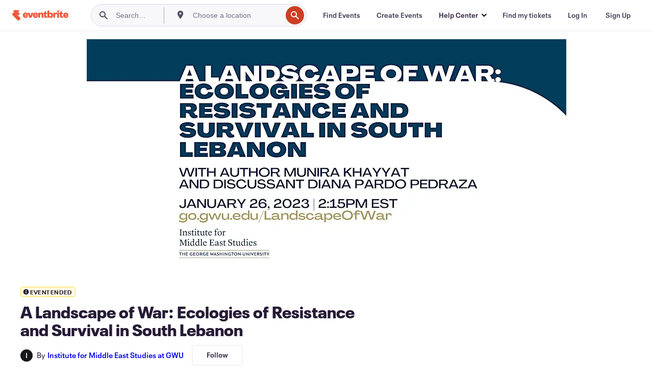

--- FILE ---
content_type: text/css
request_url: https://www.eventbrite.com/e/_next/static/css/79344bbe42b23e09.css
body_size: 23335
content:
.GlobalHeader_root__EygkN{z-index:600;position:-webkit-sticky;position:sticky;top:0}@media(min-width:960px){.GlobalHeader_root__EygkN{z-index:500}}.ConsumerHeader_skipHeading__AEDWo,.ConsumerHeader_skipLinks__qZxcg{position:absolute;left:-999999px}.ConsumerHeader_root__3goEK{position:relative;height:60px}.ConsumerHeader_headerContainer__UzWN1{position:relative;display:flex;align-items:center;border-bottom:1px solid #eeedf2;background-color:#fff}.ConsumerHeader_breadcrumbs__IIR59{border-bottom:1px solid #eeedf2}.ConsumerHeader_skipLinks__qZxcg:focus{background-color:#3d64ff;border-bottom-right-radius:5px;color:#fff;position:absolute;left:0;top:0;display:block;z-index:40600;padding:10px;outline:none}.ConsumerHeader_desktopLinksContainer__u_u9J{display:flex;flex-direction:row;justify-content:space-around}.ConsumerHeader_mobileLinksContainer__gjH80{overflow:visible}@media screen and (min-width:961px){.ConsumerHeader_mobileLinksContainer__gjH80{display:none}}@media screen and (max-width:960px){.ConsumerHeader_desktopLinksContainer__u_u9J{display:none}}.ConsumerHeader_searchDropdown__v_6mK{height:unset}.ConsumerHeader_searchDropdown__v_6mK .ConsumerHeader_headerContainer__UzWN1{flex-wrap:wrap;justify-content:space-between;align-items:unset;height:119px}.ConsumerHeader_searchDropdown__v_6mK .ConsumerHeader_desktopLinksContainer__u_u9J{display:none;flex-direction:row;justify-content:space-around}.ConsumerHeader_searchDropdown__v_6mK .ConsumerHeader_mobileLinksContainer__gjH80{overflow:visible;display:block}@media screen and (min-width:792px){.ConsumerHeader_searchDropdown__v_6mK .ConsumerHeader_headerContainer__UzWN1{flex-wrap:nowrap;flex-direction:row;justify-content:unset;align-items:center;height:auto}}@media screen and (min-width:961px){.ConsumerHeader_searchDropdown__v_6mK .ConsumerHeader_mobileLinksContainer__gjH80{display:block}}@media screen and (max-width:960px){.ConsumerHeader_searchDropdown__v_6mK .ConsumerHeader_desktopLinksContainer__u_u9J{display:none}}@media screen and (min-width:1080px){.ConsumerHeader_searchDropdown__v_6mK .ConsumerHeader_desktopLinksContainer__u_u9J{display:flex}.ConsumerHeader_searchDropdown__v_6mK .ConsumerHeader_mobileLinksContainer__gjH80{display:none}}.UserContent_textRendering__To4py{text-rendering:optimizeLegibility;font-size:.875rem;line-height:1.25rem}@media(min-width:960px){.UserContent_textRendering__To4py{font-size:.75rem;line-height:1rem}}.UserContent_ui800TextColor__FflHt{color:var(--eds-ui-800,#39364f)}.UserContent_textRendering__To4py{text-overflow:ellipsis;overflow:hidden;white-space:nowrap}.UserContent_maxTruncate__8f7_X{width:150px}.Sponsorship_containerSpacing__4t9c4{padding-top:4px;padding-bottom:4px;padding-left:8px;padding-right:8px;margin-left:8px}@keyframes Badge_moveIn__oue3y{0%{transform:translateX(20px)}to{transform:translateX(0)}}@keyframes Badge_moveOut__Qloid{0%{transform:translateX(0)}to{transform:translateX(20px)}}@keyframes Badge_fadeOut__Mr_le{0%{opacity:1}to{opacity:0}}@keyframes Badge_fadeOutDown__ho9Ei{0%{opacity:1;transform:translateY(0)}to{opacity:0;transform:translateY(20px)}}@keyframes Badge_fadeOutUp__c0Dus{0%{opacity:1;transform:translateY(0)}to{opacity:0;transform:translateY(-20px)}}@keyframes Badge_fadeIn__sNTbk{0%{opacity:0}to{opacity:1}}@keyframes Badge_fadeInDown__aL8qX{0%{opacity:0;transform:translateY(-20px)}65%{opacity:1}to{opacity:1;transform:translateY(0)}}@keyframes Badge_fadeInLeft__CguRy{0%{opacity:0;transform:translateX(-20px)}to{opacity:1;transform:translateX(0)}}@keyframes Badge_fadeInRight__xPyz7{0%{opacity:0;transform:translateX(20px)}to{opacity:1;transform:translateX(0)}}@keyframes Badge_fadeInUp__yQFWz{0%{opacity:0;transform:translateY(20px)}65%{opacity:1}to{opacity:1;transform:translateY(0)}}@keyframes Badge_elevate__GuROP{to{transform:perspective(200px) translateZ(30px);box-shadow:0 1px 17px 0 rgba(40,44,53,.1),0 2px 4px 0 rgba(40,44,53,.1)}}@keyframes Badge_shake__wB5jI{20%{transform:translate3d(-2px,0,0)}40%{transform:translate3d(4px,0,0)}60%{transform:translate3d(-4px,0,0)}80%{transform:translate3d(2px,0,0)}}@keyframes Badge_grow__pmW0Y{0%{transform:scale(.9)}to{transform:scale(1)}}@keyframes Badge_slideUp__j4jen{0%{transform:translateY(180px);border-height:1px}to{transform:translateY(0);border-height:0}}@keyframes Badge_depress__eROFq{0%{transform:scale(1)}to{transform:scale(.8)}}@keyframes Badge_shorten__dy7Ka{0%{transform:scale(1)}to{transform:scale(1.5,.5)}}@keyframes Badge_pop__g4kcF{20%{transform:scale(.9)}50%{transform:scale(1.2)}}.Badge_content__LBIyE{animation:Badge_pop__g4kcF .24s cubic-bezier(.4,0,.3,1)}@keyframes Badge_bounce__cCoyG{20%{transform:scale(.75)}50%{transform:scale(1.2)}70%{transform:scale(.85)}85%{transform:scale(1.08)}90%{transform:scale(.95)}95%{transform:scale(1.05)}}@keyframes Badge_rotateX__ClYki{to{transform:rotateX(180deg)}}@keyframes Badge_rotateY__Zl1Rl{to{transform:rotateY(180deg)}}@keyframes Badge_rotate__avq07{to{transform:rotate(1turn)}}.Badge_content__LBIyE{animation-duration:.16s;animation-timing-function:linear;animation-iteration-count:1;animation-fill-mode:forwards}.Badge_root___W39b{position:relative;display:inline-block}.Badge_content__LBIyE{background-color:var(--eds-primary-brand,#d1410c);border-radius:10px;color:var(--eds-inverse-primary-brand,#fff);font-size:12px;font-weight:700;height:20px;line-height:19px;min-width:20px;padding:0 8px;text-align:center;white-space:nowrap}.Badge_content__LBIyE.Badge_overChildren__ok0_k{border:1px solid #fff;border-radius:11px;padding-left:7px;padding-right:7px;position:absolute;top:-7px}.Badge_content__LBIyE.Badge_overChildrenRight__NTRsp{right:-7px}.Badge_content__LBIyE.Badge_overChildrenLeft__1bBJ_{left:-7px}.Badge_content__LBIyE.Badge_standalone__y2pi7{max-height:12px;min-width:12px;padding:0;width:12px}.Badge_content__LBIyE.Badge_icon__83m4F{align-items:center;display:flex;padding:0}.Badge_content__LBIyE.Badge_round__wxpR9{padding:0}.Badge_content__LBIyE.Badge_textColor__wc8Q8{color:var(--badge-content-color,initial)}.Badge_content__LBIyE.Badge_bgColor__8QLBC{background-color:var(--badge-background-color,initial)}@keyframes Icon_bouncy__0E1lq{0%,20%,53%,80%,to{transform:translateZ(0)}40%,43%{transform:translate3d(0,-8%,0)}70%{transform:translate3d(0,-4%,0)}90%{transform:translate3d(0,-2%,0)}}@keyframes Icon_drawDash__2Lrhx{to{stroke-dashoffset:0}}.Icon_brand-xsmall__Ykbb1,.Icon_icon-xsmall__xZUl_{width:16px;height:16px;box-sizing:initial}.Icon_brand-xsmall__Ykbb1 svg,.Icon_icon-xsmall__xZUl_ svg{width:16px;height:16px}.Icon_brand-small__dbHE1,.Icon_icon-small__3sQp1{width:24px;height:24px;box-sizing:initial}.Icon_brand-small__dbHE1 svg,.Icon_icon-small__3sQp1 svg{width:24px;height:24px}.Icon_brand-medium__eeNOe,.Icon_icon-medium___hnU2{width:48px;height:48px;box-sizing:initial}.Icon_brand-medium__eeNOe svg,.Icon_icon-medium___hnU2 svg{width:48px;height:48px}.Icon_brand-large__2O7BX,.Icon_icon-large__WAmtl{width:96px;height:96px;box-sizing:initial}.Icon_brand-large__2O7BX svg,.Icon_icon-large__WAmtl svg{width:96px;height:96px}.Icon_brand-xlarge__1cicQ,.Icon_icon-xlarge__wx9hQ{width:144px;height:144px;box-sizing:initial}.Icon_brand-xlarge__1cicQ svg,.Icon_icon-xlarge__wx9hQ svg{width:144px;height:144px}.Icon_brand-halo-xsmall__14_Rz,.Icon_icon-halo-xsmall__u_0Sv{display:inline-block;width:40px;height:40px;background-color:#f8f7fa;border-radius:50%}.Icon_brand-halo-xsmall__14_Rz i,.Icon_icon-halo-xsmall__u_0Sv i{margin:12px;text-align:center;width:16px!important;height:16px}.Icon_brand-halo-small__qjL1E,.Icon_icon-halo-small__CoXp7{display:inline-block;width:72px;height:72px;background-color:#f8f7fa;border-radius:50%}.Icon_brand-halo-small__qjL1E i,.Icon_icon-halo-small__CoXp7 i{margin:24px;text-align:center;width:24px!important;height:24px}.Icon_brand-halo-medium__5MeBk,.Icon_icon-halo-medium__QU1jn{display:inline-block;width:112px;height:112px;background-color:#f8f7fa;border-radius:50%}.Icon_brand-halo-medium__5MeBk i,.Icon_icon-halo-medium__QU1jn i{margin:32px;text-align:center;width:48px!important;height:48px}.Icon_brand-halo-large__myo8s,.Icon_icon-halo-large__qA3Ec{display:inline-block;width:160px;height:160px;background-color:#f8f7fa;border-radius:50%}.Icon_brand-halo-large__myo8s i,.Icon_icon-halo-large__qA3Ec i{margin:32px;text-align:center;width:96px!important;height:96px}.Icon_brand-halo-xlarge__wMP8_,.Icon_icon-halo-xlarge__1dwUF{display:inline-block;width:192px;height:192px;background-color:#f8f7fa;border-radius:50%}.Icon_brand-halo-xlarge__wMP8_ i,.Icon_icon-halo-xlarge__1dwUF i{margin:24px;text-align:center;width:144px!important;height:144px}.Icon_icon-animated__Vo4ga #Icon_eds-icon--alert-chunky_line__AJgQ_{animation-name:Icon_bouncy__0E1lq;animation-duration:1s;animation-timing-function:ease;animation-iteration-count:infinite}.Icon_icon-animated__Vo4ga #Icon_check-chunky_svg__eds-icon--check_base__bAEbR{fill:none;stroke-dasharray:45;stroke-dashoffset:45;animation-name:Icon_drawDash__2Lrhx;animation-duration:1s;animation-timing-function:linear;animation-fill-mode:forwards;animation-iteration-count:1}.VectorImage_center__XKq3a{display:flex;justify-content:center;align-content:center;align-items:center;margin:auto}@keyframes VectorImage_bouncy__VxREp{0%,20%,53%,80%,to{transform:translateZ(0)}40%,43%{transform:translate3d(0,-8%,0)}70%{transform:translate3d(0,-4%,0)}90%{transform:translate3d(0,-2%,0)}}@keyframes VectorImage_drawDash__FIJ4R{to{stroke-dashoffset:0}}.VectorImage_hiddenAccessible__XrYWG{position:absolute;left:-999999px}.VectorImage_root__vlgYJ{display:inline-block;margin:0 auto;vertical-align:middle;background-size:contain;line-height:0}.VectorImage_root__vlgYJ svg{--svg-fill:var(--eds-Icon-color);fill:var(--eds-Icon-color)}.VectorImage_color-background__f9Gan svg circle,.VectorImage_color-background__f9Gan svg path{fill:var(--eds-background,inherit)!important}.VectorImage_stroke-background__tUNbr svg circle,.VectorImage_stroke-background__tUNbr svg path{stroke:var(--eds-background,inherit)!important}.VectorImage_color-ui-100__oKSgO svg circle,.VectorImage_color-ui-100__oKSgO svg path{fill:var(--eds-ui-100,inherit)!important}.VectorImage_stroke-ui-100__MF3ZP svg circle,.VectorImage_stroke-ui-100__MF3ZP svg path{stroke:var(--eds-ui-100,inherit)!important}.VectorImage_color-ui-200__homZv svg circle,.VectorImage_color-ui-200__homZv svg path{fill:var(--eds-ui-200,inherit)!important}.VectorImage_stroke-ui-200__NJMEH svg circle,.VectorImage_stroke-ui-200__NJMEH svg path{stroke:var(--eds-ui-200,inherit)!important}.VectorImage_color-ui-300__zhWBm svg circle,.VectorImage_color-ui-300__zhWBm svg path{fill:var(--eds-ui-300,inherit)!important}.VectorImage_stroke-ui-300__B9D4Y svg circle,.VectorImage_stroke-ui-300__B9D4Y svg path{stroke:var(--eds-ui-300,inherit)!important}.VectorImage_color-ui-500__vHVrw svg circle,.VectorImage_color-ui-500__vHVrw svg path{fill:var(--eds-ui-500,inherit)!important}.VectorImage_stroke-ui-500__1vKu3 svg circle,.VectorImage_stroke-ui-500__1vKu3 svg path{stroke:var(--eds-ui-500,inherit)!important}.VectorImage_color-ui-600__hXEiZ svg circle,.VectorImage_color-ui-600__hXEiZ svg path{fill:var(--eds-ui-600,inherit)!important}.VectorImage_stroke-ui-600__9iKf8 svg circle,.VectorImage_stroke-ui-600__9iKf8 svg path{stroke:var(--eds-ui-600,inherit)!important}.VectorImage_color-ui-700__W5n0i svg circle,.VectorImage_color-ui-700__W5n0i svg path{fill:var(--eds-ui-700,inherit)!important}.VectorImage_stroke-ui-700__giJN_ svg circle,.VectorImage_stroke-ui-700__giJN_ svg path{stroke:var(--eds-ui-700,inherit)!important}.VectorImage_color-ui-800__G82Mw svg circle,.VectorImage_color-ui-800__G82Mw svg path{fill:var(--eds-ui-800,inherit)!important}.VectorImage_stroke-ui-800__9_dAa svg circle,.VectorImage_stroke-ui-800__9_dAa svg path{stroke:var(--eds-ui-800,inherit)!important}.VectorImage_color-ui-900__p42Y_ svg circle,.VectorImage_color-ui-900__p42Y_ svg path{fill:var(--eds-ui-900,inherit)!important}.VectorImage_stroke-ui-900__s1Bku svg circle,.VectorImage_stroke-ui-900__s1Bku svg path{stroke:var(--eds-ui-900,inherit)!important}.VectorImage_color-ui-1000__28azB svg circle,.VectorImage_color-ui-1000__28azB svg path{fill:var(--eds-ui-1000,inherit)!important}.VectorImage_stroke-ui-1000___edmn svg circle,.VectorImage_stroke-ui-1000___edmn svg path{stroke:var(--eds-ui-1000,inherit)!important}.VectorImage_color-control__ABKvS svg circle,.VectorImage_color-control__ABKvS svg path{fill:var(--eds-control,inherit)!important}.VectorImage_stroke-control__l6MDx svg circle,.VectorImage_stroke-control__l6MDx svg path{stroke:var(--eds-control,inherit)!important}.VectorImage_color-control--hover__OkkXR svg circle,.VectorImage_color-control--hover__OkkXR svg path{fill:var(--eds-control--hover,inherit)!important}.VectorImage_stroke-control--hover__tgZZR svg circle,.VectorImage_stroke-control--hover__tgZZR svg path{stroke:var(--eds-control--hover,inherit)!important}.VectorImage_color-control--focus__PVc2H svg circle,.VectorImage_color-control--focus__PVc2H svg path{fill:var(--eds-control--focus,inherit)!important}.VectorImage_stroke-control--focus__PTVKr svg circle,.VectorImage_stroke-control--focus__PTVKr svg path{stroke:var(--eds-control--focus,inherit)!important}.VectorImage_color-control--active__1fphk svg circle,.VectorImage_color-control--active__1fphk svg path{fill:var(--eds-control--active,inherit)!important}.VectorImage_stroke-control--active__xj3WW svg circle,.VectorImage_stroke-control--active__xj3WW svg path{stroke:var(--eds-control--active,inherit)!important}.VectorImage_color-primary-brand__My8n7 svg circle,.VectorImage_color-primary-brand__My8n7 svg path{fill:var(--eds-primary-brand,inherit)!important}.VectorImage_stroke-primary-brand__lL1WM svg circle,.VectorImage_stroke-primary-brand__lL1WM svg path{stroke:var(--eds-primary-brand,inherit)!important}.VectorImage_color-primary-brand--hover__tP8CE svg circle,.VectorImage_color-primary-brand--hover__tP8CE svg path{fill:var(--eds-primary-brand--hover,inherit)!important}.VectorImage_stroke-primary-brand--hover__DaCYy svg circle,.VectorImage_stroke-primary-brand--hover__DaCYy svg path{stroke:var(--eds-primary-brand--hover,inherit)!important}.VectorImage_color-primary-brand--focus__9i6fG svg circle,.VectorImage_color-primary-brand--focus__9i6fG svg path{fill:var(--eds-primary-brand--focus,inherit)!important}.VectorImage_stroke-primary-brand--focus__IfKiH svg circle,.VectorImage_stroke-primary-brand--focus__IfKiH svg path{stroke:var(--eds-primary-brand--focus,inherit)!important}.VectorImage_color-primary-brand--active__5O4Pi svg circle,.VectorImage_color-primary-brand--active__5O4Pi svg path{fill:var(--eds-primary-brand--active,inherit)!important}.VectorImage_stroke-primary-brand--active__ybkSR svg circle,.VectorImage_stroke-primary-brand--active__ybkSR svg path{stroke:var(--eds-primary-brand--active,inherit)!important}.VectorImage_color-inverse-primary-brand__flBTN svg circle,.VectorImage_color-inverse-primary-brand__flBTN svg path{fill:var(--eds-inverse-primary-brand,inherit)!important}.VectorImage_stroke-inverse-primary-brand__fe3Ve svg circle,.VectorImage_stroke-inverse-primary-brand__fe3Ve svg path{stroke:var(--eds-inverse-primary-brand,inherit)!important}.VectorImage_color-secondary-brand__aJRo1 svg circle,.VectorImage_color-secondary-brand__aJRo1 svg path{fill:var(--eds-secondary-brand,inherit)!important}.VectorImage_stroke-secondary-brand__d29IJ svg circle,.VectorImage_stroke-secondary-brand__d29IJ svg path{stroke:var(--eds-secondary-brand,inherit)!important}.VectorImage_color-inverse-secondary-brand__FJgWd svg circle,.VectorImage_color-inverse-secondary-brand__FJgWd svg path{fill:var(--eds-inverse-secondary-brand,inherit)!important}.VectorImage_stroke-inverse-secondary-brand__5kp0b svg circle,.VectorImage_stroke-inverse-secondary-brand__5kp0b svg path{stroke:var(--eds-inverse-secondary-brand,inherit)!important}.VectorImage_color-success__uM2Tt svg circle,.VectorImage_color-success__uM2Tt svg path{fill:var(--eds-success,inherit)!important}.VectorImage_stroke-success__EwCBw svg circle,.VectorImage_stroke-success__EwCBw svg path{stroke:var(--eds-success,inherit)!important}.VectorImage_color-success--hover__CLWBO svg circle,.VectorImage_color-success--hover__CLWBO svg path{fill:var(--eds-success--hover,inherit)!important}.VectorImage_stroke-success--hover__OJhAM svg circle,.VectorImage_stroke-success--hover__OJhAM svg path{stroke:var(--eds-success--hover,inherit)!important}.VectorImage_color-success--focus__WG2x_ svg circle,.VectorImage_color-success--focus__WG2x_ svg path{fill:var(--eds-success--focus,inherit)!important}.VectorImage_stroke-success--focus___z5xV svg circle,.VectorImage_stroke-success--focus___z5xV svg path{stroke:var(--eds-success--focus,inherit)!important}.VectorImage_color-success--active__VckvH svg circle,.VectorImage_color-success--active__VckvH svg path{fill:var(--eds-success--active,inherit)!important}.VectorImage_stroke-success--active__cRVBs svg circle,.VectorImage_stroke-success--active__cRVBs svg path{stroke:var(--eds-success--active,inherit)!important}.VectorImage_color-inverse-success__pKhi2 svg circle,.VectorImage_color-inverse-success__pKhi2 svg path{fill:var(--eds-inverse-success,inherit)!important}.VectorImage_stroke-inverse-success__EoqG8 svg circle,.VectorImage_stroke-inverse-success__EoqG8 svg path{stroke:var(--eds-inverse-success,inherit)!important}.VectorImage_color-warning__Av7hz svg circle,.VectorImage_color-warning__Av7hz svg path{fill:var(--eds-warning,inherit)!important}.VectorImage_stroke-warning__CEt8V svg circle,.VectorImage_stroke-warning__CEt8V svg path{stroke:var(--eds-warning,inherit)!important}.VectorImage_color-inverse-warning__MOFo0 svg circle,.VectorImage_color-inverse-warning__MOFo0 svg path{fill:var(--eds-inverse-warning,inherit)!important}.VectorImage_stroke-inverse-warning__VPzkF svg circle,.VectorImage_stroke-inverse-warning__VPzkF svg path{stroke:var(--eds-inverse-warning,inherit)!important}.VectorImage_color-error__151VS svg circle,.VectorImage_color-error__151VS svg path{fill:var(--eds-error,inherit)!important}.VectorImage_stroke-error__uzBVo svg circle,.VectorImage_stroke-error__uzBVo svg path{stroke:var(--eds-error,inherit)!important}.VectorImage_color-error--hover__GG6jV svg circle,.VectorImage_color-error--hover__GG6jV svg path{fill:var(--eds-error--hover,inherit)!important}.VectorImage_stroke-error--hover__C5L0x svg circle,.VectorImage_stroke-error--hover__C5L0x svg path{stroke:var(--eds-error--hover,inherit)!important}.VectorImage_color-error--focus__HJbjO svg circle,.VectorImage_color-error--focus__HJbjO svg path{fill:var(--eds-error--focus,inherit)!important}.VectorImage_stroke-error--focus__Arlw6 svg circle,.VectorImage_stroke-error--focus__Arlw6 svg path{stroke:var(--eds-error--focus,inherit)!important}.VectorImage_color-error--active__FcaLt svg circle,.VectorImage_color-error--active__FcaLt svg path{fill:var(--eds-error--active,inherit)!important}.VectorImage_stroke-error--active__0COJF svg circle,.VectorImage_stroke-error--active__0COJF svg path{stroke:var(--eds-error--active,inherit)!important}.VectorImage_color-inverse-error__5uY4j svg circle,.VectorImage_color-inverse-error__5uY4j svg path{fill:var(--eds-inverse-error,inherit)!important}.VectorImage_stroke-inverse-error__Ws2AB svg circle,.VectorImage_stroke-inverse-error__Ws2AB svg path{stroke:var(--eds-inverse-error,inherit)!important}.VectorImage_color-progress__IQAnR svg circle,.VectorImage_color-progress__IQAnR svg path{fill:var(--eds-progress,inherit)!important}.VectorImage_stroke-progress__A6rc_ svg circle,.VectorImage_stroke-progress__A6rc_ svg path{stroke:var(--eds-progress,inherit)!important}.VectorImage_color-error-text__P0TC7 svg circle,.VectorImage_color-error-text__P0TC7 svg path{fill:var(--eds-error-text,inherit)!important}.VectorImage_stroke-error-text__0Up2y svg circle,.VectorImage_stroke-error-text__0Up2y svg path{stroke:var(--eds-error-text,inherit)!important}.VectorImage_color-error-text--hover__Jle2t svg circle,.VectorImage_color-error-text--hover__Jle2t svg path{fill:var(--eds-error-text--hover,inherit)!important}.VectorImage_stroke-error-text--hover__09MeM svg circle,.VectorImage_stroke-error-text--hover__09MeM svg path{stroke:var(--eds-error-text--hover,inherit)!important}.VectorImage_color-error-text--focus__ToBpM svg circle,.VectorImage_color-error-text--focus__ToBpM svg path{fill:var(--eds-error-text--focus,inherit)!important}.VectorImage_stroke-error-text--focus__IfPtT svg circle,.VectorImage_stroke-error-text--focus__IfPtT svg path{stroke:var(--eds-error-text--focus,inherit)!important}.VectorImage_color-error-text--active__btCTk svg circle,.VectorImage_color-error-text--active__btCTk svg path{fill:var(--eds-error-text--active,inherit)!important}.VectorImage_stroke-error-text--active__j55OS svg circle,.VectorImage_stroke-error-text--active__j55OS svg path{stroke:var(--eds-error-text--active,inherit)!important}.VectorImage_color-ui-blue__KDQxu svg circle,.VectorImage_color-ui-blue__KDQxu svg path{fill:#3d64ff!important}.VectorImage_stroke-ui-blue__9NgOq svg circle,.VectorImage_stroke-ui-blue__9NgOq svg path{stroke:#3d64ff!important}.VectorImage_color-ui-blue--hover__y4Uv5 svg circle,.VectorImage_color-ui-blue--hover__y4Uv5 svg path{fill:#3659e3!important}.VectorImage_stroke-ui-blue--hover__5mNJI svg circle,.VectorImage_stroke-ui-blue--hover__5mNJI svg path{stroke:#3659e3!important}.VectorImage_color-ui-blue--active__lWNK_ svg circle,.VectorImage_color-ui-blue--active__lWNK_ svg path{fill:#3150cc!important}.VectorImage_stroke-ui-blue--active__oc_ko svg circle,.VectorImage_stroke-ui-blue--active__oc_ko svg path{stroke:#3150cc!important}.VectorImage_color-ui-blue-inverse__d0y_y svg circle,.VectorImage_color-ui-blue-inverse__d0y_y svg path{fill:#6898f7!important}.VectorImage_stroke-ui-blue-inverse__rJ19A svg circle,.VectorImage_stroke-ui-blue-inverse__rJ19A svg path{stroke:#6898f7!important}.VectorImage_color-ui-blue-inverse--hover__i1CQi svg circle,.VectorImage_color-ui-blue-inverse--hover__i1CQi svg path{fill:#7daaff!important}.VectorImage_stroke-ui-blue-inverse--hover__KW3eq svg circle,.VectorImage_stroke-ui-blue-inverse--hover__KW3eq svg path{stroke:#7daaff!important}.VectorImage_color-ui-blue-inverse--active__EmhHz svg circle,.VectorImage_color-ui-blue-inverse--active__EmhHz svg path{fill:#8fbaff!important}.VectorImage_stroke-ui-blue-inverse--active__7uVIb svg circle,.VectorImage_stroke-ui-blue-inverse--active__7uVIb svg path{stroke:#8fbaff!important}.VectorImage_color-ui-green__jz_gW svg circle,.VectorImage_color-ui-green__jz_gW svg path{fill:#16a85a!important}.VectorImage_stroke-ui-green__Zv7db svg circle,.VectorImage_stroke-ui-green__Zv7db svg path{stroke:#16a85a!important}.VectorImage_color-ui-green--hover___fae_ svg circle,.VectorImage_color-ui-green--hover___fae_ svg path{fill:#129451!important}.VectorImage_stroke-ui-green--hover__0Umc6 svg circle,.VectorImage_stroke-ui-green--hover__0Umc6 svg path{stroke:#129451!important}.VectorImage_color-ui-green--active__sPgDj svg circle,.VectorImage_color-ui-green--active__sPgDj svg path{fill:#1b7d49!important}.VectorImage_stroke-ui-green--active__I5Qzn svg circle,.VectorImage_stroke-ui-green--active__I5Qzn svg path{stroke:#1b7d49!important}.VectorImage_color-ui-orange__tjaPO svg circle,.VectorImage_color-ui-orange__tjaPO svg path{fill:#f05537!important}.VectorImage_stroke-ui-orange__y2YdI svg circle,.VectorImage_stroke-ui-orange__y2YdI svg path{stroke:#f05537!important}.VectorImage_color-ui-orange--hover__acQGD svg circle,.VectorImage_color-ui-orange--hover__acQGD svg path{fill:#d6472b!important}.VectorImage_stroke-ui-orange--hover__ifINm svg circle,.VectorImage_stroke-ui-orange--hover__ifINm svg path{stroke:#d6472b!important}.VectorImage_color-ui-orange--active__UnrGw svg circle,.VectorImage_color-ui-orange--active__UnrGw svg path{fill:#bd3a20!important}.VectorImage_stroke-ui-orange--active__nIC8x svg circle,.VectorImage_stroke-ui-orange--active__nIC8x svg path{stroke:#bd3a20!important}.VectorImage_color-ui-purple__bYq64 svg circle,.VectorImage_color-ui-purple__bYq64 svg path{fill:#1e0a3c!important}.VectorImage_stroke-ui-purple__0wsFp svg circle,.VectorImage_stroke-ui-purple__0wsFp svg path{stroke:#1e0a3c!important}.VectorImage_color-ui-red__aSiyN svg circle,.VectorImage_color-ui-red__aSiyN svg path{fill:#e02e46!important}.VectorImage_stroke-ui-red__xy_It svg circle,.VectorImage_stroke-ui-red__xy_It svg path{stroke:#e02e46!important}.VectorImage_color-ui-red--hover__vqLL2 svg circle,.VectorImage_color-ui-red--hover__vqLL2 svg path{fill:#c2293d!important}.VectorImage_stroke-ui-red--hover__HpC0P svg circle,.VectorImage_stroke-ui-red--hover__HpC0P svg path{stroke:#c2293d!important}.VectorImage_color-ui-red--active__9poIp svg circle,.VectorImage_color-ui-red--active__9poIp svg path{fill:#b61c31!important}.VectorImage_stroke-ui-red--active___63xo svg circle,.VectorImage_stroke-ui-red--active___63xo svg path{stroke:#b61c31!important}.VectorImage_color-grey-100__jCXfl svg circle,.VectorImage_color-grey-100__jCXfl svg path{fill:#f8f7fa!important}.VectorImage_stroke-grey-100__ICLrJ svg circle,.VectorImage_stroke-grey-100__ICLrJ svg path{stroke:#f8f7fa!important}.VectorImage_color-grey-200__H1_VM svg circle,.VectorImage_color-grey-200__H1_VM svg path{fill:#eeedf2!important}.VectorImage_stroke-grey-200__WOba6 svg circle,.VectorImage_stroke-grey-200__WOba6 svg path{stroke:#eeedf2!important}.VectorImage_color-grey-300__mt5tV svg circle,.VectorImage_color-grey-300__mt5tV svg path{fill:#dbdae3!important}.VectorImage_stroke-grey-300__4KWz5 svg circle,.VectorImage_stroke-grey-300__4KWz5 svg path{stroke:#dbdae3!important}.VectorImage_color-grey-400__vyLWU svg circle,.VectorImage_color-grey-400__vyLWU svg path{fill:#c2c2cc!important}.VectorImage_stroke-grey-400__MkH6y svg circle,.VectorImage_stroke-grey-400__MkH6y svg path{stroke:#c2c2cc!important}.VectorImage_color-grey-500____YU3 svg circle,.VectorImage_color-grey-500____YU3 svg path{fill:#a9a8b3!important}.VectorImage_stroke-grey-500__OF7KL svg circle,.VectorImage_stroke-grey-500__OF7KL svg path{stroke:#a9a8b3!important}.VectorImage_color-grey-600__NUFvO svg circle,.VectorImage_color-grey-600__NUFvO svg path{fill:#6f7287!important}.VectorImage_stroke-grey-600__kbXi2 svg circle,.VectorImage_stroke-grey-600__kbXi2 svg path{stroke:#6f7287!important}.VectorImage_color-grey-700__QyvGX svg circle,.VectorImage_color-grey-700__QyvGX svg path{fill:#4b4d63!important}.VectorImage_stroke-grey-700__2LdBQ svg circle,.VectorImage_stroke-grey-700__2LdBQ svg path{stroke:#4b4d63!important}.VectorImage_color-grey-800__4jB1z svg circle,.VectorImage_color-grey-800__4jB1z svg path{fill:#39364f!important}.VectorImage_stroke-grey-800__Iy_F_ svg circle,.VectorImage_stroke-grey-800__Iy_F_ svg path{stroke:#39364f!important}.VectorImage_color-grey-900__gzBWy svg circle,.VectorImage_color-grey-900__gzBWy svg path{fill:#1e0a3c!important}.VectorImage_stroke-grey-900__Fqc1A svg circle,.VectorImage_stroke-grey-900__Fqc1A svg path{stroke:#1e0a3c!important}.VectorImage_color-white__ogguJ svg circle,.VectorImage_color-white__ogguJ svg path{fill:#fff!important}.VectorImage_stroke-white__YL4bN svg circle,.VectorImage_stroke-white__YL4bN svg path{stroke:#fff!important}.VectorImage_color-mellow-blue__9uAcK svg circle,.VectorImage_color-mellow-blue__9uAcK svg path{fill:#324b8c!important}.VectorImage_stroke-mellow-blue__Lsgm6 svg circle,.VectorImage_stroke-mellow-blue__Lsgm6 svg path{stroke:#324b8c!important}.VectorImage_color-mellow-pink__YRMKW svg circle,.VectorImage_color-mellow-pink__YRMKW svg path{fill:#faafa0!important}.VectorImage_stroke-mellow-pink__97YD_ svg circle,.VectorImage_stroke-mellow-pink__97YD_ svg path{stroke:#faafa0!important}.VectorImage_color-mellow-yellow__Nm_g8 svg circle,.VectorImage_color-mellow-yellow__Nm_g8 svg path{fill:#ffe6be!important}.VectorImage_stroke-mellow-yellow__1XOp_ svg circle,.VectorImage_stroke-mellow-yellow__1XOp_ svg path{stroke:#ffe6be!important}.VectorImage_color-smart-maroon__z6QQq svg circle,.VectorImage_color-smart-maroon__z6QQq svg path{fill:#783c5a!important}.VectorImage_stroke-smart-maroon__cMXyk svg circle,.VectorImage_stroke-smart-maroon__cMXyk svg path{stroke:#783c5a!important}.VectorImage_color-smart-blue__R0EWw svg circle,.VectorImage_color-smart-blue__R0EWw svg path{fill:#82d2dc!important}.VectorImage_stroke-smart-blue__AbQ7j svg circle,.VectorImage_stroke-smart-blue__AbQ7j svg path{stroke:#82d2dc!important}.VectorImage_color-smart-pink__ziust svg circle,.VectorImage_color-smart-pink__ziust svg path{fill:#ebdce6!important}.VectorImage_stroke-smart-pink__CdXq1 svg circle,.VectorImage_stroke-smart-pink__CdXq1 svg path{stroke:#ebdce6!important}.VectorImage_color-vibrant-purple__JFzgE svg circle,.VectorImage_color-vibrant-purple__JFzgE svg path{fill:#641e91!important}.VectorImage_stroke-vibrant-purple__GYYMF svg circle,.VectorImage_stroke-vibrant-purple__GYYMF svg path{stroke:#641e91!important}.VectorImage_color-vibrant-green__VyakQ svg circle,.VectorImage_color-vibrant-green__VyakQ svg path{fill:#4be1a0!important}.VectorImage_stroke-vibrant-green__R61d9 svg circle,.VectorImage_stroke-vibrant-green__R61d9 svg path{stroke:#4be1a0!important}.VectorImage_color-vibrant-yellow__kijFe svg circle,.VectorImage_color-vibrant-yellow__kijFe svg path{fill:#faeb5a!important}.VectorImage_stroke-vibrant-yellow__8z6y7 svg circle,.VectorImage_stroke-vibrant-yellow__8z6y7 svg path{stroke:#faeb5a!important}.VectorImage_color-edgy-grey__bo_zY svg circle,.VectorImage_color-edgy-grey__bo_zY svg path{fill:#5f6e78!important}.VectorImage_stroke-edgy-grey__EZYeI svg circle,.VectorImage_stroke-edgy-grey__EZYeI svg path{stroke:#5f6e78!important}.VectorImage_color-edgy-yellow__7nqQe svg circle,.VectorImage_color-edgy-yellow__7nqQe svg path{fill:#fff58c!important}.VectorImage_stroke-edgy-yellow__ZdEpv svg circle,.VectorImage_stroke-edgy-yellow__ZdEpv svg path{stroke:#fff58c!important}.VectorImage_color-edgy-pink__FBWIS svg circle,.VectorImage_color-edgy-pink__FBWIS svg path{fill:#eb32c8!important}.VectorImage_stroke-edgy-pink__bo7iQ svg circle,.VectorImage_stroke-edgy-pink__bo7iQ svg path{stroke:#eb32c8!important}.VectorImage_color-boost-purple__POyq3 svg circle,.VectorImage_color-boost-purple__POyq3 svg path{fill:#5328d7!important}.VectorImage_stroke-boost-purple__DD9r8 svg circle,.VectorImage_stroke-boost-purple__DD9r8 svg path{stroke:#5328d7!important}.VectorImage_block__aNiCu{display:block}.VectorImage_sizeReset__TKyC_ svg{width:100%!important;height:100%!important}.VectorImage_halo__Fv9qG{background-color:var(--eds-VectorImage-halo-background-color,initial)}.Studio_containerSpacing__Hj0xH{padding-top:4px;padding-bottom:4px;padding-left:8px;padding-right:8px;margin-left:8px}.GlobalHeaderLogo_root__pkRn7{display:flex;flex:none;align-items:center;height:60px}@media(max-width:960px){.GlobalHeaderLogo_root__pkRn7{width:auto}}.GlobalHeaderLogo_root__pkRn7:active,.GlobalHeaderLogo_root__pkRn7:focus,.GlobalHeaderLogo_root__pkRn7:hover{text-decoration:none;outline:none}.GlobalHeaderLogo_root__pkRn7 i{margin:0;padding:0 24px}@media(max-width:480px){.GlobalHeaderLogo_root__pkRn7 i{padding:0 16px}}@media(max-width:1079px){.GlobalHeaderLogo_desktopLogo__YZsnN{display:none}}@media(min-width:1080px){.GlobalHeaderLogo_mobileLogo__U09EC{display:none}}@keyframes Icon_bouncy__R7APw{0%,20%,53%,80%,to{transform:translateZ(0)}40%,43%{transform:translate3d(0,-8%,0)}70%{transform:translate3d(0,-4%,0)}90%{transform:translate3d(0,-2%,0)}}@keyframes Icon_drawDash__3wDQk{to{stroke-dashoffset:0}}.Icon_brand-xsmall__EDvW3,.Icon_icon-xsmall__aO6lR{width:16px;height:16px;box-sizing:initial}.Icon_brand-xsmall__EDvW3 svg,.Icon_icon-xsmall__aO6lR svg{width:16px;height:16px}.Icon_brand-small__W03p9,.Icon_icon-small__XzE_u{width:24px;height:24px;box-sizing:initial}.Icon_brand-small__W03p9 svg,.Icon_icon-small__XzE_u svg{width:24px;height:24px}.Icon_brand-medium__maCEy,.Icon_icon-medium__UrdhO{width:48px;height:48px;box-sizing:initial}.Icon_brand-medium__maCEy svg,.Icon_icon-medium__UrdhO svg{width:48px;height:48px}.Icon_brand-large__U58q0,.Icon_icon-large__vTdy7{width:96px;height:96px;box-sizing:initial}.Icon_brand-large__U58q0 svg,.Icon_icon-large__vTdy7 svg{width:96px;height:96px}.Icon_brand-xlarge__bVlAL,.Icon_icon-xlarge__AxYSY{width:144px;height:144px;box-sizing:initial}.Icon_brand-xlarge__bVlAL svg,.Icon_icon-xlarge__AxYSY svg{width:144px;height:144px}.Icon_brand-halo-xsmall___KQks,.Icon_icon-halo-xsmall__CEciy{display:inline-block;width:40px;height:40px;background-color:#f8f7fa;border-radius:50%}.Icon_brand-halo-xsmall___KQks i,.Icon_icon-halo-xsmall__CEciy i{margin:12px;text-align:center;width:16px!important;height:16px}.Icon_brand-halo-small__9B7kT,.Icon_icon-halo-small__s6n2q{display:inline-block;width:72px;height:72px;background-color:#f8f7fa;border-radius:50%}.Icon_brand-halo-small__9B7kT i,.Icon_icon-halo-small__s6n2q i{margin:24px;text-align:center;width:24px!important;height:24px}.Icon_brand-halo-medium__OJP41,.Icon_icon-halo-medium__z_Q3m{display:inline-block;width:112px;height:112px;background-color:#f8f7fa;border-radius:50%}.Icon_brand-halo-medium__OJP41 i,.Icon_icon-halo-medium__z_Q3m i{margin:32px;text-align:center;width:48px!important;height:48px}.Icon_brand-halo-large___GYYR,.Icon_icon-halo-large__p8PxL{display:inline-block;width:160px;height:160px;background-color:#f8f7fa;border-radius:50%}.Icon_brand-halo-large___GYYR i,.Icon_icon-halo-large__p8PxL i{margin:32px;text-align:center;width:96px!important;height:96px}.Icon_brand-halo-xlarge__DPj42,.Icon_icon-halo-xlarge__shqbW{display:inline-block;width:192px;height:192px;background-color:#f8f7fa;border-radius:50%}.Icon_brand-halo-xlarge__DPj42 i,.Icon_icon-halo-xlarge__shqbW i{margin:24px;text-align:center;width:144px!important;height:144px}.Icon_icon-animated__2iPEb #Icon_eds-icon--alert-chunky_line__1S4Xv{animation-name:Icon_bouncy__R7APw;animation-duration:1s;animation-timing-function:ease;animation-iteration-count:infinite}.Icon_icon-animated__2iPEb #Icon_check-chunky_svg__eds-icon--check_base__EibJh{fill:none;stroke-dasharray:45;stroke-dashoffset:45;animation-name:Icon_drawDash__3wDQk;animation-duration:1s;animation-timing-function:linear;animation-fill-mode:forwards;animation-iteration-count:1}.VectorImage_center__qH6mz{display:flex;justify-content:center;align-content:center;align-items:center;margin:auto}@keyframes VectorImage_bouncy__xZFLO{0%,20%,53%,80%,to{transform:translateZ(0)}40%,43%{transform:translate3d(0,-8%,0)}70%{transform:translate3d(0,-4%,0)}90%{transform:translate3d(0,-2%,0)}}@keyframes VectorImage_drawDash__R2W1k{to{stroke-dashoffset:0}}.VectorImage_hiddenAccessible__ZVBz6{position:absolute;left:-999999px}.VectorImage_root__WUP6V{display:inline-block;margin:0 auto;vertical-align:middle;background-size:contain;line-height:0}.VectorImage_root__WUP6V svg{--svg-fill:var(--eds-Icon-color);fill:var(--eds-Icon-color)}.VectorImage_color-background__k1F7I svg circle,.VectorImage_color-background__k1F7I svg path{fill:var(--eds-background,inherit)!important}.VectorImage_stroke-background__k7TLO svg circle,.VectorImage_stroke-background__k7TLO svg path{stroke:var(--eds-background,inherit)!important}.VectorImage_color-ui-100__wXCPM svg circle,.VectorImage_color-ui-100__wXCPM svg path{fill:var(--eds-ui-100,inherit)!important}.VectorImage_stroke-ui-100__Rq5Z7 svg circle,.VectorImage_stroke-ui-100__Rq5Z7 svg path{stroke:var(--eds-ui-100,inherit)!important}.VectorImage_color-ui-200__iYYQv svg circle,.VectorImage_color-ui-200__iYYQv svg path{fill:var(--eds-ui-200,inherit)!important}.VectorImage_stroke-ui-200__6Nr1B svg circle,.VectorImage_stroke-ui-200__6Nr1B svg path{stroke:var(--eds-ui-200,inherit)!important}.VectorImage_color-ui-300__g7E6I svg circle,.VectorImage_color-ui-300__g7E6I svg path{fill:var(--eds-ui-300,inherit)!important}.VectorImage_stroke-ui-300__tzN4g svg circle,.VectorImage_stroke-ui-300__tzN4g svg path{stroke:var(--eds-ui-300,inherit)!important}.VectorImage_color-ui-500__e_QQ1 svg circle,.VectorImage_color-ui-500__e_QQ1 svg path{fill:var(--eds-ui-500,inherit)!important}.VectorImage_stroke-ui-500__5MZK3 svg circle,.VectorImage_stroke-ui-500__5MZK3 svg path{stroke:var(--eds-ui-500,inherit)!important}.VectorImage_color-ui-600__l6jsW svg circle,.VectorImage_color-ui-600__l6jsW svg path{fill:var(--eds-ui-600,inherit)!important}.VectorImage_stroke-ui-600__p2XUw svg circle,.VectorImage_stroke-ui-600__p2XUw svg path{stroke:var(--eds-ui-600,inherit)!important}.VectorImage_color-ui-700__9qSoN svg circle,.VectorImage_color-ui-700__9qSoN svg path{fill:var(--eds-ui-700,inherit)!important}.VectorImage_stroke-ui-700__UV_4z svg circle,.VectorImage_stroke-ui-700__UV_4z svg path{stroke:var(--eds-ui-700,inherit)!important}.VectorImage_color-ui-800__lE4Cq svg circle,.VectorImage_color-ui-800__lE4Cq svg path{fill:var(--eds-ui-800,inherit)!important}.VectorImage_stroke-ui-800__H2ORn svg circle,.VectorImage_stroke-ui-800__H2ORn svg path{stroke:var(--eds-ui-800,inherit)!important}.VectorImage_color-ui-900__3V4lA svg circle,.VectorImage_color-ui-900__3V4lA svg path{fill:var(--eds-ui-900,inherit)!important}.VectorImage_stroke-ui-900__Npgau svg circle,.VectorImage_stroke-ui-900__Npgau svg path{stroke:var(--eds-ui-900,inherit)!important}.VectorImage_color-ui-1000__jWTaA svg circle,.VectorImage_color-ui-1000__jWTaA svg path{fill:var(--eds-ui-1000,inherit)!important}.VectorImage_stroke-ui-1000__J3X82 svg circle,.VectorImage_stroke-ui-1000__J3X82 svg path{stroke:var(--eds-ui-1000,inherit)!important}.VectorImage_color-control__zkCPP svg circle,.VectorImage_color-control__zkCPP svg path{fill:var(--eds-control,inherit)!important}.VectorImage_stroke-control__b18hd svg circle,.VectorImage_stroke-control__b18hd svg path{stroke:var(--eds-control,inherit)!important}.VectorImage_color-control--hover__23yZB svg circle,.VectorImage_color-control--hover__23yZB svg path{fill:var(--eds-control--hover,inherit)!important}.VectorImage_stroke-control--hover__tF_tN svg circle,.VectorImage_stroke-control--hover__tF_tN svg path{stroke:var(--eds-control--hover,inherit)!important}.VectorImage_color-control--focus__1wJlP svg circle,.VectorImage_color-control--focus__1wJlP svg path{fill:var(--eds-control--focus,inherit)!important}.VectorImage_stroke-control--focus__QbJUN svg circle,.VectorImage_stroke-control--focus__QbJUN svg path{stroke:var(--eds-control--focus,inherit)!important}.VectorImage_color-control--active__b_05p svg circle,.VectorImage_color-control--active__b_05p svg path{fill:var(--eds-control--active,inherit)!important}.VectorImage_stroke-control--active__wP6fK svg circle,.VectorImage_stroke-control--active__wP6fK svg path{stroke:var(--eds-control--active,inherit)!important}.VectorImage_color-primary-brand__PQZY8 svg circle,.VectorImage_color-primary-brand__PQZY8 svg path{fill:var(--eds-primary-brand,inherit)!important}.VectorImage_stroke-primary-brand__GVV3j svg circle,.VectorImage_stroke-primary-brand__GVV3j svg path{stroke:var(--eds-primary-brand,inherit)!important}.VectorImage_color-primary-brand--hover__vXiYC svg circle,.VectorImage_color-primary-brand--hover__vXiYC svg path{fill:var(--eds-primary-brand--hover,inherit)!important}.VectorImage_stroke-primary-brand--hover__MRj4c svg circle,.VectorImage_stroke-primary-brand--hover__MRj4c svg path{stroke:var(--eds-primary-brand--hover,inherit)!important}.VectorImage_color-primary-brand--focus__lJ4HG svg circle,.VectorImage_color-primary-brand--focus__lJ4HG svg path{fill:var(--eds-primary-brand--focus,inherit)!important}.VectorImage_stroke-primary-brand--focus__tWvNT svg circle,.VectorImage_stroke-primary-brand--focus__tWvNT svg path{stroke:var(--eds-primary-brand--focus,inherit)!important}.VectorImage_color-primary-brand--active__c1W2_ svg circle,.VectorImage_color-primary-brand--active__c1W2_ svg path{fill:var(--eds-primary-brand--active,inherit)!important}.VectorImage_stroke-primary-brand--active__5syIN svg circle,.VectorImage_stroke-primary-brand--active__5syIN svg path{stroke:var(--eds-primary-brand--active,inherit)!important}.VectorImage_color-inverse-primary-brand__B5Kag svg circle,.VectorImage_color-inverse-primary-brand__B5Kag svg path{fill:var(--eds-inverse-primary-brand,inherit)!important}.VectorImage_stroke-inverse-primary-brand__FJxn6 svg circle,.VectorImage_stroke-inverse-primary-brand__FJxn6 svg path{stroke:var(--eds-inverse-primary-brand,inherit)!important}.VectorImage_color-secondary-brand__HqRsZ svg circle,.VectorImage_color-secondary-brand__HqRsZ svg path{fill:var(--eds-secondary-brand,inherit)!important}.VectorImage_stroke-secondary-brand__zHY1u svg circle,.VectorImage_stroke-secondary-brand__zHY1u svg path{stroke:var(--eds-secondary-brand,inherit)!important}.VectorImage_color-inverse-secondary-brand__74s7h svg circle,.VectorImage_color-inverse-secondary-brand__74s7h svg path{fill:var(--eds-inverse-secondary-brand,inherit)!important}.VectorImage_stroke-inverse-secondary-brand__QKnM5 svg circle,.VectorImage_stroke-inverse-secondary-brand__QKnM5 svg path{stroke:var(--eds-inverse-secondary-brand,inherit)!important}.VectorImage_color-success__W3AuU svg circle,.VectorImage_color-success__W3AuU svg path{fill:var(--eds-success,inherit)!important}.VectorImage_stroke-success__eE_Oj svg circle,.VectorImage_stroke-success__eE_Oj svg path{stroke:var(--eds-success,inherit)!important}.VectorImage_color-success--hover__2KwIL svg circle,.VectorImage_color-success--hover__2KwIL svg path{fill:var(--eds-success--hover,inherit)!important}.VectorImage_stroke-success--hover__uZ7eH svg circle,.VectorImage_stroke-success--hover__uZ7eH svg path{stroke:var(--eds-success--hover,inherit)!important}.VectorImage_color-success--focus__nRQ9m svg circle,.VectorImage_color-success--focus__nRQ9m svg path{fill:var(--eds-success--focus,inherit)!important}.VectorImage_stroke-success--focus__55VHI svg circle,.VectorImage_stroke-success--focus__55VHI svg path{stroke:var(--eds-success--focus,inherit)!important}.VectorImage_color-success--active__iSOBR svg circle,.VectorImage_color-success--active__iSOBR svg path{fill:var(--eds-success--active,inherit)!important}.VectorImage_stroke-success--active__NtQIn svg circle,.VectorImage_stroke-success--active__NtQIn svg path{stroke:var(--eds-success--active,inherit)!important}.VectorImage_color-inverse-success__g8x_K svg circle,.VectorImage_color-inverse-success__g8x_K svg path{fill:var(--eds-inverse-success,inherit)!important}.VectorImage_stroke-inverse-success__8Qpyo svg circle,.VectorImage_stroke-inverse-success__8Qpyo svg path{stroke:var(--eds-inverse-success,inherit)!important}.VectorImage_color-warning__E7_5v svg circle,.VectorImage_color-warning__E7_5v svg path{fill:var(--eds-warning,inherit)!important}.VectorImage_stroke-warning__nAxOA svg circle,.VectorImage_stroke-warning__nAxOA svg path{stroke:var(--eds-warning,inherit)!important}.VectorImage_color-inverse-warning__LbqG5 svg circle,.VectorImage_color-inverse-warning__LbqG5 svg path{fill:var(--eds-inverse-warning,inherit)!important}.VectorImage_stroke-inverse-warning__Estmu svg circle,.VectorImage_stroke-inverse-warning__Estmu svg path{stroke:var(--eds-inverse-warning,inherit)!important}.VectorImage_color-error__gp79_ svg circle,.VectorImage_color-error__gp79_ svg path{fill:var(--eds-error,inherit)!important}.VectorImage_stroke-error__ON3TP svg circle,.VectorImage_stroke-error__ON3TP svg path{stroke:var(--eds-error,inherit)!important}.VectorImage_color-error--hover__KEi6z svg circle,.VectorImage_color-error--hover__KEi6z svg path{fill:var(--eds-error--hover,inherit)!important}.VectorImage_stroke-error--hover__IQPAN svg circle,.VectorImage_stroke-error--hover__IQPAN svg path{stroke:var(--eds-error--hover,inherit)!important}.VectorImage_color-error--focus__NpbCP svg circle,.VectorImage_color-error--focus__NpbCP svg path{fill:var(--eds-error--focus,inherit)!important}.VectorImage_stroke-error--focus__aVO8V svg circle,.VectorImage_stroke-error--focus__aVO8V svg path{stroke:var(--eds-error--focus,inherit)!important}.VectorImage_color-error--active__HIz3A svg circle,.VectorImage_color-error--active__HIz3A svg path{fill:var(--eds-error--active,inherit)!important}.VectorImage_stroke-error--active__W0_qP svg circle,.VectorImage_stroke-error--active__W0_qP svg path{stroke:var(--eds-error--active,inherit)!important}.VectorImage_color-inverse-error__qZRgx svg circle,.VectorImage_color-inverse-error__qZRgx svg path{fill:var(--eds-inverse-error,inherit)!important}.VectorImage_stroke-inverse-error__uxGW_ svg circle,.VectorImage_stroke-inverse-error__uxGW_ svg path{stroke:var(--eds-inverse-error,inherit)!important}.VectorImage_color-progress__j1l4n svg circle,.VectorImage_color-progress__j1l4n svg path{fill:var(--eds-progress,inherit)!important}.VectorImage_stroke-progress__1S5sW svg circle,.VectorImage_stroke-progress__1S5sW svg path{stroke:var(--eds-progress,inherit)!important}.VectorImage_color-error-text__iHSOU svg circle,.VectorImage_color-error-text__iHSOU svg path{fill:var(--eds-error-text,inherit)!important}.VectorImage_stroke-error-text__5l246 svg circle,.VectorImage_stroke-error-text__5l246 svg path{stroke:var(--eds-error-text,inherit)!important}.VectorImage_color-error-text--hover__23oqT svg circle,.VectorImage_color-error-text--hover__23oqT svg path{fill:var(--eds-error-text--hover,inherit)!important}.VectorImage_stroke-error-text--hover__FxyAe svg circle,.VectorImage_stroke-error-text--hover__FxyAe svg path{stroke:var(--eds-error-text--hover,inherit)!important}.VectorImage_color-error-text--focus__5TG4C svg circle,.VectorImage_color-error-text--focus__5TG4C svg path{fill:var(--eds-error-text--focus,inherit)!important}.VectorImage_stroke-error-text--focus__q1VTP svg circle,.VectorImage_stroke-error-text--focus__q1VTP svg path{stroke:var(--eds-error-text--focus,inherit)!important}.VectorImage_color-error-text--active__eKoft svg circle,.VectorImage_color-error-text--active__eKoft svg path{fill:var(--eds-error-text--active,inherit)!important}.VectorImage_stroke-error-text--active__w4jT6 svg circle,.VectorImage_stroke-error-text--active__w4jT6 svg path{stroke:var(--eds-error-text--active,inherit)!important}.VectorImage_color-ui-blue__hwCFI svg circle,.VectorImage_color-ui-blue__hwCFI svg path{fill:#3d64ff!important}.VectorImage_stroke-ui-blue__bGDkw svg circle,.VectorImage_stroke-ui-blue__bGDkw svg path{stroke:#3d64ff!important}.VectorImage_color-ui-blue--hover__DB8w4 svg circle,.VectorImage_color-ui-blue--hover__DB8w4 svg path{fill:#3659e3!important}.VectorImage_stroke-ui-blue--hover__OTl1D svg circle,.VectorImage_stroke-ui-blue--hover__OTl1D svg path{stroke:#3659e3!important}.VectorImage_color-ui-blue--active__BO37n svg circle,.VectorImage_color-ui-blue--active__BO37n svg path{fill:#3150cc!important}.VectorImage_stroke-ui-blue--active__dEZ9z svg circle,.VectorImage_stroke-ui-blue--active__dEZ9z svg path{stroke:#3150cc!important}.VectorImage_color-ui-blue-inverse__7pAQm svg circle,.VectorImage_color-ui-blue-inverse__7pAQm svg path{fill:#6898f7!important}.VectorImage_stroke-ui-blue-inverse__C_fIL svg circle,.VectorImage_stroke-ui-blue-inverse__C_fIL svg path{stroke:#6898f7!important}.VectorImage_color-ui-blue-inverse--hover__z3vq3 svg circle,.VectorImage_color-ui-blue-inverse--hover__z3vq3 svg path{fill:#7daaff!important}.VectorImage_stroke-ui-blue-inverse--hover__wvmVM svg circle,.VectorImage_stroke-ui-blue-inverse--hover__wvmVM svg path{stroke:#7daaff!important}.VectorImage_color-ui-blue-inverse--active__P_2eh svg circle,.VectorImage_color-ui-blue-inverse--active__P_2eh svg path{fill:#8fbaff!important}.VectorImage_stroke-ui-blue-inverse--active__VekP3 svg circle,.VectorImage_stroke-ui-blue-inverse--active__VekP3 svg path{stroke:#8fbaff!important}.VectorImage_color-ui-green__XNUc5 svg circle,.VectorImage_color-ui-green__XNUc5 svg path{fill:#16a85a!important}.VectorImage_stroke-ui-green__oe9p5 svg circle,.VectorImage_stroke-ui-green__oe9p5 svg path{stroke:#16a85a!important}.VectorImage_color-ui-green--hover__LcMAY svg circle,.VectorImage_color-ui-green--hover__LcMAY svg path{fill:#129451!important}.VectorImage_stroke-ui-green--hover__k8uJH svg circle,.VectorImage_stroke-ui-green--hover__k8uJH svg path{stroke:#129451!important}.VectorImage_color-ui-green--active__Gnumh svg circle,.VectorImage_color-ui-green--active__Gnumh svg path{fill:#1b7d49!important}.VectorImage_stroke-ui-green--active__SZHnV svg circle,.VectorImage_stroke-ui-green--active__SZHnV svg path{stroke:#1b7d49!important}.VectorImage_color-ui-orange__cuRZ_ svg circle,.VectorImage_color-ui-orange__cuRZ_ svg path{fill:#f05537!important}.VectorImage_stroke-ui-orange__h1EiY svg circle,.VectorImage_stroke-ui-orange__h1EiY svg path{stroke:#f05537!important}.VectorImage_color-ui-orange--hover__p_uUK svg circle,.VectorImage_color-ui-orange--hover__p_uUK svg path{fill:#d6472b!important}.VectorImage_stroke-ui-orange--hover__cm2I9 svg circle,.VectorImage_stroke-ui-orange--hover__cm2I9 svg path{stroke:#d6472b!important}.VectorImage_color-ui-orange--active__lxcNn svg circle,.VectorImage_color-ui-orange--active__lxcNn svg path{fill:#bd3a20!important}.VectorImage_stroke-ui-orange--active__gQAek svg circle,.VectorImage_stroke-ui-orange--active__gQAek svg path{stroke:#bd3a20!important}.VectorImage_color-ui-purple__7KpTg svg circle,.VectorImage_color-ui-purple__7KpTg svg path{fill:#1e0a3c!important}.VectorImage_stroke-ui-purple__s5euC svg circle,.VectorImage_stroke-ui-purple__s5euC svg path{stroke:#1e0a3c!important}.VectorImage_color-ui-red__XZtkG svg circle,.VectorImage_color-ui-red__XZtkG svg path{fill:#e02e46!important}.VectorImage_stroke-ui-red__8973E svg circle,.VectorImage_stroke-ui-red__8973E svg path{stroke:#e02e46!important}.VectorImage_color-ui-red--hover__97zbj svg circle,.VectorImage_color-ui-red--hover__97zbj svg path{fill:#c2293d!important}.VectorImage_stroke-ui-red--hover__GtbkJ svg circle,.VectorImage_stroke-ui-red--hover__GtbkJ svg path{stroke:#c2293d!important}.VectorImage_color-ui-red--active__eu2UI svg circle,.VectorImage_color-ui-red--active__eu2UI svg path{fill:#b61c31!important}.VectorImage_stroke-ui-red--active__ppMcY svg circle,.VectorImage_stroke-ui-red--active__ppMcY svg path{stroke:#b61c31!important}.VectorImage_color-grey-100__ELgMk svg circle,.VectorImage_color-grey-100__ELgMk svg path{fill:#f8f7fa!important}.VectorImage_stroke-grey-100__s1EHk svg circle,.VectorImage_stroke-grey-100__s1EHk svg path{stroke:#f8f7fa!important}.VectorImage_color-grey-200__V_Wkh svg circle,.VectorImage_color-grey-200__V_Wkh svg path{fill:#eeedf2!important}.VectorImage_stroke-grey-200__pc6o2 svg circle,.VectorImage_stroke-grey-200__pc6o2 svg path{stroke:#eeedf2!important}.VectorImage_color-grey-300__XcdXB svg circle,.VectorImage_color-grey-300__XcdXB svg path{fill:#dbdae3!important}.VectorImage_stroke-grey-300__BkRMe svg circle,.VectorImage_stroke-grey-300__BkRMe svg path{stroke:#dbdae3!important}.VectorImage_color-grey-400__I51Pm svg circle,.VectorImage_color-grey-400__I51Pm svg path{fill:#c2c2cc!important}.VectorImage_stroke-grey-400__p7pZu svg circle,.VectorImage_stroke-grey-400__p7pZu svg path{stroke:#c2c2cc!important}.VectorImage_color-grey-500__t4_JU svg circle,.VectorImage_color-grey-500__t4_JU svg path{fill:#a9a8b3!important}.VectorImage_stroke-grey-500__Xac8H svg circle,.VectorImage_stroke-grey-500__Xac8H svg path{stroke:#a9a8b3!important}.VectorImage_color-grey-600__lVgp1 svg circle,.VectorImage_color-grey-600__lVgp1 svg path{fill:#6f7287!important}.VectorImage_stroke-grey-600__t2Bt8 svg circle,.VectorImage_stroke-grey-600__t2Bt8 svg path{stroke:#6f7287!important}.VectorImage_color-grey-700__yid_g svg circle,.VectorImage_color-grey-700__yid_g svg path{fill:#4b4d63!important}.VectorImage_stroke-grey-700__5lsCx svg circle,.VectorImage_stroke-grey-700__5lsCx svg path{stroke:#4b4d63!important}.VectorImage_color-grey-800__9cd4L svg circle,.VectorImage_color-grey-800__9cd4L svg path{fill:#39364f!important}.VectorImage_stroke-grey-800__E7LTb svg circle,.VectorImage_stroke-grey-800__E7LTb svg path{stroke:#39364f!important}.VectorImage_color-grey-900__mIgeL svg circle,.VectorImage_color-grey-900__mIgeL svg path{fill:#1e0a3c!important}.VectorImage_stroke-grey-900__LuvF_ svg circle,.VectorImage_stroke-grey-900__LuvF_ svg path{stroke:#1e0a3c!important}.VectorImage_color-white__EWgj8 svg circle,.VectorImage_color-white__EWgj8 svg path{fill:#fff!important}.VectorImage_stroke-white__GcwU_ svg circle,.VectorImage_stroke-white__GcwU_ svg path{stroke:#fff!important}.VectorImage_color-mellow-blue__ZF_aI svg circle,.VectorImage_color-mellow-blue__ZF_aI svg path{fill:#324b8c!important}.VectorImage_stroke-mellow-blue__nU_Zf svg circle,.VectorImage_stroke-mellow-blue__nU_Zf svg path{stroke:#324b8c!important}.VectorImage_color-mellow-pink__vUNSu svg circle,.VectorImage_color-mellow-pink__vUNSu svg path{fill:#faafa0!important}.VectorImage_stroke-mellow-pink__lnzOJ svg circle,.VectorImage_stroke-mellow-pink__lnzOJ svg path{stroke:#faafa0!important}.VectorImage_color-mellow-yellow__tcjpA svg circle,.VectorImage_color-mellow-yellow__tcjpA svg path{fill:#ffe6be!important}.VectorImage_stroke-mellow-yellow__fMBNA svg circle,.VectorImage_stroke-mellow-yellow__fMBNA svg path{stroke:#ffe6be!important}.VectorImage_color-smart-maroon__NyosL svg circle,.VectorImage_color-smart-maroon__NyosL svg path{fill:#783c5a!important}.VectorImage_stroke-smart-maroon__dCk5K svg circle,.VectorImage_stroke-smart-maroon__dCk5K svg path{stroke:#783c5a!important}.VectorImage_color-smart-blue__1nsml svg circle,.VectorImage_color-smart-blue__1nsml svg path{fill:#82d2dc!important}.VectorImage_stroke-smart-blue__uAySQ svg circle,.VectorImage_stroke-smart-blue__uAySQ svg path{stroke:#82d2dc!important}.VectorImage_color-smart-pink__Sxr3P svg circle,.VectorImage_color-smart-pink__Sxr3P svg path{fill:#ebdce6!important}.VectorImage_stroke-smart-pink__xtBFZ svg circle,.VectorImage_stroke-smart-pink__xtBFZ svg path{stroke:#ebdce6!important}.VectorImage_color-vibrant-purple__q9aVn svg circle,.VectorImage_color-vibrant-purple__q9aVn svg path{fill:#641e91!important}.VectorImage_stroke-vibrant-purple__jgtZJ svg circle,.VectorImage_stroke-vibrant-purple__jgtZJ svg path{stroke:#641e91!important}.VectorImage_color-vibrant-green__cYYlm svg circle,.VectorImage_color-vibrant-green__cYYlm svg path{fill:#4be1a0!important}.VectorImage_stroke-vibrant-green__Fku8U svg circle,.VectorImage_stroke-vibrant-green__Fku8U svg path{stroke:#4be1a0!important}.VectorImage_color-vibrant-yellow__Apnlf svg circle,.VectorImage_color-vibrant-yellow__Apnlf svg path{fill:#faeb5a!important}.VectorImage_stroke-vibrant-yellow__rtTQ5 svg circle,.VectorImage_stroke-vibrant-yellow__rtTQ5 svg path{stroke:#faeb5a!important}.VectorImage_color-edgy-grey__uANzW svg circle,.VectorImage_color-edgy-grey__uANzW svg path{fill:#5f6e78!important}.VectorImage_stroke-edgy-grey__O0iEe svg circle,.VectorImage_stroke-edgy-grey__O0iEe svg path{stroke:#5f6e78!important}.VectorImage_color-edgy-yellow__2e8Vw svg circle,.VectorImage_color-edgy-yellow__2e8Vw svg path{fill:#fff58c!important}.VectorImage_stroke-edgy-yellow__fPtcZ svg circle,.VectorImage_stroke-edgy-yellow__fPtcZ svg path{stroke:#fff58c!important}.VectorImage_color-edgy-pink__CHlQQ svg circle,.VectorImage_color-edgy-pink__CHlQQ svg path{fill:#eb32c8!important}.VectorImage_stroke-edgy-pink__hPChC svg circle,.VectorImage_stroke-edgy-pink__hPChC svg path{stroke:#eb32c8!important}.VectorImage_color-boost-purple__n7gLa svg circle,.VectorImage_color-boost-purple__n7gLa svg path{fill:#5328d7!important}.VectorImage_stroke-boost-purple__bkvOl svg circle,.VectorImage_stroke-boost-purple__bkvOl svg path{stroke:#5328d7!important}.VectorImage_block__vmOim{display:block}.VectorImage_sizeReset__f7Ctk svg{width:100%!important;height:100%!important}.VectorImage_halo__B5pj9{background-color:var(--eds-VectorImage-halo-background-color,initial)}.ConsumerHeaderSearchBar_consumerHeaderSearchBar__wDD2P{flex:1 1;margin:0 16px 0 0;width:100px}.ConsumerHeaderSearchBar_consumerHeaderSearchBar__wDD2P.ConsumerHeaderSearchBar_withSearchDropdown__WD6CP{margin:-24px 16px 0;flex:1 1 100%;order:5}@media screen and (min-width:792px){.ConsumerHeaderSearchBar_consumerHeaderSearchBar__wDD2P.ConsumerHeaderSearchBar_withSearchDropdown__WD6CP{flex:1 1;margin:0 16px 0 0;order:unset}}.Icon_root__1kdkz{font-family:Neue Plak,-apple-system,blinkmacsystemfont,roboto,Helvetica Neue,helvetica,tahoma,arial,sans-serif;font-weight:400;font-size:16px;line-height:16px;text-rendering:optimizelegibility;display:inline-block;box-sizing:border-box;fill:#1e0a3c}.Icon_root__1kdkz.Icon_icon-xxsmall__1kdkz,.Icon_root__1kdkz.Icon_icon-xxsmall__1kdkz svg{width:12px;height:12px}.Icon_root__1kdkz.Icon_icon-xsmall__1kdkz,.Icon_root__1kdkz.Icon_icon-xsmall__1kdkz svg{width:16px;height:16px}.Icon_root__1kdkz.Icon_icon-small__1kdkz,.Icon_root__1kdkz.Icon_icon-small__1kdkz svg{width:24px;height:24px}.Icon_root__1kdkz.Icon_icon-medium__1kdkz,.Icon_root__1kdkz.Icon_icon-medium__1kdkz svg{width:32px;height:32px}.Icon_root__1kdkz.Icon_icon-large__1kdkz,.Icon_root__1kdkz.Icon_icon-large__1kdkz svg{width:40px;height:40px}.Icon_root__1kdkz.Icon_icon-xlarge__1kdkz,.Icon_root__1kdkz.Icon_icon-xlarge__1kdkz svg{width:48px;height:48px}.Icon_root__1kdkz.Icon_icon-custom__1kdkz,.Icon_root__1kdkz.Icon_icon-custom__1kdkz svg{width:100%;height:100%}.Icon_root__1kdkz svg{fill:currentcolor}@media(max-width:659px){.SearchBar_searchBarWithLocation__u9KN5{margin-top:12px}.SearchBar_searchBarWithLocation__u9KN5 .SearchBar_searchBarContent__dAC2p{display:flex;flex-wrap:wrap;align-items:center}.SearchBar_searchBarWithLocation__u9KN5 .SearchBar_searchBarContent__dAC2p .SearchBar_locationContainer__SWI3M,.SearchBar_searchBarWithLocation__u9KN5 .SearchBar_searchBarContent__dAC2p .SearchBar_searchLabelContainer__PphkK{align-items:center;background-color:#f8f7fa;border-radius:100px;border:1px solid #dbdae3;box-sizing:border-box;cursor:pointer;display:flex;flex-grow:1;height:44px;padding:0 12px}.SearchBar_searchBarWithLocation__u9KN5 .SearchBar_searchBarContent__dAC2p .SearchBar_searchLabelContainer__PphkK{position:relative}.SearchBar_searchBarWithLocation__u9KN5 .SearchBar_searchBarContent__dAC2p .SearchBar_searchLabelContainer__PphkK .SearchBar_searchLabel__TlEe5{display:flex;flex:1 1;align-items:center;gap:4px;height:40px;box-sizing:border-box;border:none;background-color:transparent}.SearchBar_searchBarWithLocation__u9KN5 .SearchBar_searchBarContent__dAC2p .SearchBar_dividerAndLocationContainer__lBgL5{background-color:#fff;border:0;box-sizing:border-box;display:none;left:0;margin-top:12px;order:3;padding:16px;position:absolute;top:94px;width:100%}.SearchBar_searchBarWithLocation__u9KN5 .SearchBar_searchBarContent__dAC2p .SearchBar_dividerAndLocationContainer__lBgL5 .SearchBar_dividerContainer__AErFW{display:none}.SearchBar_searchBarWithLocation__u9KN5 .SearchBar_searchBarContent__dAC2p .SearchBar_dividerAndLocationContainer__lBgL5 .SearchBar_locationLabel__hl_Me{width:100%}.SearchBar_searchBarWithLocation__u9KN5 .SearchBar_searchBarContent__dAC2p .SearchBar_desktopSearchBarRightSide__RLCXv{display:none}.SearchBar_searchBarWithLocation__u9KN5.SearchBar_overlayOpen__Xojm1 .SearchBar_dividerAndLocationContainer__lBgL5{display:flex}}@media(min-width:660px){.SearchBar_searchBarWithLocation__u9KN5{display:flex;align-items:center;width:100%;border-radius:100px;background-color:#f8f7fa;border:1px solid #dbdae3;height:44px;box-sizing:border-box;margin-top:6px;cursor:pointer}.SearchBar_searchBarWithLocation__u9KN5:hover{box-shadow:0 2px 8px rgba(30,10,60,.06),0 4px 12px rgba(30,10,60,.08);border-radius:100px}.SearchBar_searchBarWithLocation__u9KN5:focus-visible{outline:3px solid #39364f}.SearchBar_searchBarWithLocation__u9KN5 .SearchBar_searchBarContent__dAC2p{display:flex;align-items:center;width:100%;-webkit-user-select:none;-moz-user-select:none;user-select:none;padding:0 12px;font-size:16px;justify-content:space-between}.SearchBar_searchBarWithLocation__u9KN5 .SearchBar_searchBarContent__dAC2p .SearchBar_searchLabelContainer__PphkK{position:relative;display:flex;align-items:center;gap:4px;box-sizing:border-box;padding-right:12px;max-width:50%;flex:0 1 50%}.SearchBar_searchBarWithLocation__u9KN5 .SearchBar_searchBarContent__dAC2p .SearchBar_searchLabelContainer__PphkK .SearchBar_searchLabel__TlEe5{display:flex;flex:1 1;align-items:center;gap:4px;height:40px;box-sizing:border-box;border:none;background-color:transparent}.SearchBar_searchBarWithLocation__u9KN5 .SearchBar_searchBarContent__dAC2p .SearchBar_searchLabelContainer__PphkK .SearchBar_mobileSearchBarRightSide__j_cyP{display:none}.SearchBar_searchBarWithLocation__u9KN5 .SearchBar_searchBarContent__dAC2p .SearchBar_dividerAndLocationContainer__lBgL5{display:flex;align-items:center;flex:1 1}.SearchBar_searchBarWithLocation__u9KN5 .SearchBar_searchBarContent__dAC2p .SearchBar_dividerAndLocationContainer__lBgL5 .SearchBar_dividerContainer__AErFW,.SearchBar_searchBarWithLocation__u9KN5 .SearchBar_searchBarContent__dAC2p .SearchBar_dividerAndLocationContainer__lBgL5 .SearchBar_locationContainer__SWI3M{display:flex}.SearchBar_searchBarWithLocation__u9KN5 .SearchBar_searchBarContent__dAC2p .SearchBar_dividerAndLocationContainer__lBgL5 .SearchBar_dividerContainer__AErFW{height:32px;margin-right:8px}.SearchBar_searchBarWithLocation__u9KN5 .SearchBar_searchBarContent__dAC2p .SearchBar_dividerAndLocationContainer__lBgL5 .SearchBar_locationContainer__SWI3M,.SearchBar_searchBarWithLocation__u9KN5 .SearchBar_searchBarContent__dAC2p .SearchBar_dividerAndLocationContainer__lBgL5 .SearchBar_locationContainer__SWI3M .SearchBar_locationLabel__hl_Me{width:100%}}@media screen and (min-width:792px){.SearchBar_searchBarWithLocation__u9KN5{margin-top:0}}.SearchInput_searchInput--takeover__kQqxL{display:flex;flex-direction:row;align-items:center;border:red}.SearchInput_searchInput--takeover__kQqxL .SearchInput_eds-icon-button__1ZImC button{transition:none}.SearchInput_searchInput--takeover__kQqxL .SearchInput_eds-field-styled__xCbpH{width:100%}.SearchInput_searchInput--takeover__kQqxL .SearchInput_eds-field-styled__border-simulation__pcsD7{border-radius:0;padding:0!important;background:none}.SearchInput_searchInput--takeover__kQqxL .SearchInput_eds-field-styled__internal__vYg8G{align-items:flex-start;flex-shrink:3;border:none}.SearchInput_searchInput--takeover__kQqxL .SearchInput_eds-field-styled__internal__vYg8G:hover .SearchInput_eds-field-styled__input-container__jUj34:after{border-color:#3659e3}.SearchInput_searchInput--takeover__kQqxL .SearchInput_eds-field-styled__xCbpH .SearchInput_eds-vector-image__KdhSj,.SearchInput_searchInput--takeover__kQqxL .SearchInput_eds-field-styled__xCbpH .SearchInput_eds-vector-image__KdhSj svg{height:32px;width:32px}.SearchInput_searchInput--takeover__kQqxL .SearchInput_eds-field-styled__aside-prefix__yACCy{height:32px;margin-left:0;margin-right:8px;margin-bottom:8px}.SearchInput_searchInput--takeover__kQqxL .SearchInput_eds-field-styled__aside-prefix__yACCy svg{fill:#4b4d63}.SearchInput_searchInput--takeover__kQqxL .SearchInput_eds-field-styled__aside-suffix__MQp78{height:40px;margin-bottom:4px;margin-left:4px;padding-right:12px}.SearchInput_searchInput--takeover__kQqxL .SearchInput_eds-field-styled__aside-suffix__MQp78 button{height:40px;border-radius:40px;width:40px}.SearchInput_searchInput--takeover__kQqxL .SearchInput_eds-field-styled__aside-suffix__MQp78 button svg{margin-left:-4px;margin-top:-4px}@media(min-width:960px){.SearchInput_searchInput--takeover__kQqxL .SearchInput_eds-field-styled__xCbpH .SearchInput_eds-vector-image__KdhSj,.SearchInput_searchInput--takeover__kQqxL .SearchInput_eds-field-styled__xCbpH .SearchInput_eds-vector-image__KdhSj svg{height:48px;width:48px}.SearchInput_searchInput--takeover__kQqxL .SearchInput_eds-field-styled__aside-prefix__yACCy{height:48px;margin-left:0;margin-right:12px;margin-bottom:4px}.SearchInput_searchInput--takeover__kQqxL .SearchInput_eds-field-styled__aside-suffix__MQp78{height:56px;margin-bottom:0;margin-left:40px;padding-right:12px}.SearchInput_searchInput--takeover__kQqxL .SearchInput_eds-field-styled__aside-suffix__MQp78 button{height:56px;border-radius:56px;width:56px}}.SearchInput_searchInput--takeover__kQqxL .SearchInput_eds-field-styled__input-container__jUj34:after{content:"";width:100%;height:4px;transition:background .4s cubic-bezier(.4,0,.3,1);left:0;bottom:0;background:#eeedf2;position:absolute}.SearchInput_searchInput--takeover__kQqxL .SearchInput_eds-field-styled--focus__nTa05 :after{background:#3659e3}.SearchInput_searchInput--takeover__kQqxL .SearchInput_eds-field-styled--focus__nTa05 .SearchInput_eds-field-styled__input-container__jUj34:after{border-color:#3659e3}.SearchInput_searchInput--takeover__kQqxL .SearchInput_eds-field-styled--basic__mXqXK .SearchInput_eds-field-styled__internal__vYg8G .SearchInput_eds-field-styled__input__jIvE8{font-size:30px;font-weight:700;font-line-height:40px;letter-spacing:.5px;padding-left:0;padding-right:0}@media(max-width:960px){.SearchInput_searchInput--takeover__kQqxL .SearchInput_eds-field-styled--basic__mXqXK .SearchInput_eds-field-styled__internal__vYg8G .SearchInput_eds-field-styled__input__jIvE8{font-size:24px;line-height:32px;letter-spacing:.25px}}.SearchInput_searchInput--takeover__kQqxL .SearchInput_eds-field-styled--content-driven-border__kjbOp.SearchInput_eds-field-styled--static__b9S7R .SearchInput_eds-field-styled__input-container__jUj34:after{bottom:10px!important}.SearchInput_searchInput--takeover__kQqxL .SearchInput_eds-field-styled--disabled__adqYi .SearchInput_eds-field-styled__internal__vYg8G{background:none}.SearchInput_searchInput--header__taqph{width:100%;--eds-Icon-color:#4b4d63;--eds-InputField-margin-bottom:0;--eds-InputField-border-radius:0;--eds-InputField-border-width:0;--eds-InputField-border-color:none;--eds-InputField-active-border-color:none;--eds-InputField-background-color:transparent;--eds-InputField-font-size:14px;--eds-InputField-internal-border:none;--eds-InputField-input-padding:12px 8px 12px 0;--eds-InputField-input-width:100%;--eds-InputField-input-text-overflow:ellipsis;--eds-InputField-placeholder-color:#6f7287;--eds-InputField-aside-separation:-12px;--eds-InputField-aside-margin:0;--eds-InputField-aside-height:48px;--eds-InputField-aside-width:48px;--eds-InputField-aside-display:flex;--eds-InputField-aside-align-items:center;--eds-InputField-aside-justify-content:center;--eds-InputField-aside-prefix-fill:#4b4d63}.SearchInput_searchInput--header__taqph .SearchInput_prefixBackButton__NsFEs{all:unset;width:48px;height:48px;align-items:center;justify-content:center;display:flex}@keyframes InputField_moveIn__SmfDS{0%{transform:translateX(20px)}to{transform:translateX(0)}}@keyframes InputField_moveOut__EiQ6F{0%{transform:translateX(0)}to{transform:translateX(20px)}}@keyframes InputField_fadeOut__LgTRp{0%{opacity:1}to{opacity:0}}@keyframes InputField_fadeOutDown__fFI1U{0%{opacity:1;transform:translateY(0)}to{opacity:0;transform:translateY(20px)}}@keyframes InputField_fadeOutUp__bkX4J{0%{opacity:1;transform:translateY(0)}to{opacity:0;transform:translateY(-20px)}}@keyframes InputField_fadeIn__Y10aj{0%{opacity:0}to{opacity:1}}.InputField_annotation__jxrds,.InputField_characterCounter__HTkPK,.InputField_link__c8hlC{animation-name:InputField_fadeIn__Y10aj}@keyframes InputField_fadeInDown__Oydnd{0%{opacity:0;transform:translateY(-20px)}65%{opacity:1}to{opacity:1;transform:translateY(0)}}@keyframes InputField_fadeInLeft__AD5gH{0%{opacity:0;transform:translateX(-20px)}to{opacity:1;transform:translateX(0)}}@keyframes InputField_fadeInRight__ci1Va{0%{opacity:0;transform:translateX(20px)}to{opacity:1;transform:translateX(0)}}@keyframes InputField_fadeInUp__V8__p{0%{opacity:0;transform:translateY(20px)}65%{opacity:1}to{opacity:1;transform:translateY(0)}}@keyframes InputField_elevate__yP34T{to{transform:perspective(200px) translateZ(30px);box-shadow:0 1px 17px 0 rgba(40,44,53,.1),0 2px 4px 0 rgba(40,44,53,.1)}}@keyframes InputField_shake__oPe6g{20%{transform:translate3d(-2px,0,0)}40%{transform:translate3d(4px,0,0)}60%{transform:translate3d(-4px,0,0)}80%{transform:translate3d(2px,0,0)}}@keyframes InputField_grow__CbmCY{0%{transform:scale(.9)}to{transform:scale(1)}}@keyframes InputField_slideUp__zLEpO{0%{transform:translateY(180px);border-height:1px}to{transform:translateY(0);border-height:0}}@keyframes InputField_depress__ptVL6{0%{transform:scale(1)}to{transform:scale(.8)}}@keyframes InputField_shorten__doukl{0%{transform:scale(1)}to{transform:scale(1.5,.5)}}@keyframes InputField_pop__vSI9R{20%{transform:scale(.9)}50%{transform:scale(1.2)}}@keyframes InputField_bounce__juHls{20%{transform:scale(.75)}50%{transform:scale(1.2)}70%{transform:scale(.85)}85%{transform:scale(1.08)}90%{transform:scale(.95)}95%{transform:scale(1.05)}}@keyframes InputField_rotateX__Dgpgy{to{transform:rotateX(180deg)}}@keyframes InputField_rotateY__imeNZ{to{transform:rotateY(180deg)}}@keyframes InputField_rotate__BCAMt{to{transform:rotate(1turn)}}.InputField_annotation__jxrds,.InputField_characterCounter__HTkPK,.InputField_link__c8hlC{opacity:0;animation-duration:.24s;animation-timing-function:linear;animation-iteration-count:1;animation-fill-mode:forwards;padding-top:4px}.InputField_annotation__jxrds,.InputField_characterCounter__HTkPK,.InputField_link__c8hlC,.InputField_textBm__Ib_L8{text-rendering:optimizeLegibility}.InputField_textBm__Ib_L8{font-size:1rem;line-height:1.5rem;font-weight:400}.InputField_annotation__jxrds,.InputField_characterCounter__HTkPK,.InputField_link__c8hlC{font-size:.875rem;line-height:1.25rem}@media(min-width:960px){.InputField_textBm__Ib_L8{font-size:.875rem;line-height:1.25rem}.InputField_annotation__jxrds,.InputField_characterCounter__HTkPK,.InputField_link__c8hlC{font-size:.75rem;line-height:1rem}}.InputField_field__D_CyA{--align-items:var(--eds-InputField-align-items);--font-size:var(--eds-InputField-font-size);--font-weight:var(--eds-InputField-font-weight);--letter-spacing:var(--eds-InputField-letter-spacing);--line-height:var(--eds-InputField-line-height);--margin:var(--eds-InputField-margin);--margin-bottom:var(--eds-InputField-margin-bottom,var(--eds-InputField-bottom-spacing));--border-color:var(--eds-InputField-border-color,#94949e);--hover-border-color:var(--eds-InputField-hover-border-color,#535163);--active-border-color:var(--eds-InputField-active-border-color,var(--eds-control,#3659e3));--error-border-color:var(--eds-InputField-error-border-color,var(--eds-error,#c5162e));--disabled-border-color:var(--eds-InputField-disabled-border-color,var(--eds-ui-300,#dbdae3));--border-radius:var(--eds-InputField-border-radius,$border-radius);--border-width:var(--eds-InputField-border-width,1px);--internal-border:var(--eds-InputField-internal-border,1px solid var(--background-color));--background-color:var(--eds-InputField-background-color,var(--eds-background,#fff));--disabled-background-color:var(--eds-InputField-disabled-background-color,var(--eds-ui-100,#f8f7fa));--input-font-size:var(--eds-InputField-text-color,var(--eds-ui-800,#39364f));--input-text-color:var(--eds-InputField-text-color,var(--eds-ui-800,#39364f));--input-padding:var(--eds-InputField-input-padding);--input-padding-left:var(--eds-InputField-input-padding-left);--input-padding-right:var(--eds-InputField-input-padding-right);--input-placeholder-color:var(--eds-InputField-placeholder-color,#767585);--input-height:var(--eds-InputField-input-height);--input-width:var(--eds-InputField-input-width);--input-text-overflow:var(--eds-InputField-input-text-overflow);--input-label-color:var(--eds-InputField-label-color,var(--eds-ui-600,#6f7287));--input-label-active-color:var(--eds-InputField-label-active-color,var(--eds-control,#3659e3));--input-label-error-color:var(--eds-InputField-label-error-color,var(--eds-error-text,#c5162e));--input-label-disabled-color:var(--eds-InputField-label-disabled-color,var(--eds-ui-500,#a9a8b3));--input-container-after-border-bottom:var(--eds-InputField-container-after-border-bottom);--input-container-after-left:var(--eds-InputField-container-after-left);--input-container-after-right:var(--eds-InputField-container-after-right);--input-container-after-bottom:var(--eds-InputField-container-after-bottom);--aside-separation:var(--eds-InputField-aside-separation,12px);--aside-display:var(--eds-InputField-aside-display);--aside-align-items:var(--eds-InputField-aside-align-items);--aside-justify-content:var(--eds-InputField-aside-justify-content);--aside-height:var(--eds-InputField-aside-height);--aside-width:var(--eds-InputField-aside-width);--aside-margin:var(--eds-InputField-aside-margin);--aside-prefix-fill:var(--eds-InputField-aside-prefix-fill);--select-value-text-color:var(--eds-InputField-select-value-color,var(--eds-ui-800,#39364f));--select-wrapper-height:var(--eds-InputField-select-wrapper-height,46px);--label-wrapper-padding:var(--eds-InputField-label-wrapper-padding,12px);font-size:var(--font-size);font-weight:var(--font-weight);letter-spacing:var(--letter-spacing);line-height:var(--line-height);margin:var(--margin);margin-bottom:var(--margin-bottom)}.InputField_borderSimulation__R2YzQ{border-radius:var(--border-radius);background:var(--border-color);padding:var(--border-width);position:relative;transition:background .24s cubic-bezier(.4,0,.3,1)}.InputField_borderSimulation__R2YzQ:hover{background:var(--hover-border-color)}.InputField_borderSimulationSimple__Giph1,.InputField_borderSimulationSimple__Giph1 .InputField_internal__XChO9{border-radius:0}.InputField_internal__XChO9{align-items:var(--align-items);background:var(--background-color);border-radius:1px;border:var(--internal-border)}.InputField_internal__XChO9 .InputField_labelWrapper__fFgkp{overflow:hidden;pointer-events:none;position:absolute;width:100%;box-sizing:border-box;padding:var(--label-wrapper-padding)}.InputField_internal__XChO9 .InputField_labelPrimary__qx5pM{color:var(--input-label-color);font-size:14px;line-height:22px;position:relative;transition:all .16s cubic-bezier(.4,0,.3,1);white-space:nowrap;overflow:hidden}.InputField_internal__XChO9 .InputField_input__dueMV{background:none;border:none;color:var(--input-text-color);font-size:var(--font-size,16px);text-overflow:var(--input-text-overflow);height:var(--input-height);width:var(--input-width);line-height:23px;min-height:23px;white-space:nowrap;outline:none;padding:var(--input-padding,12px var(--input-padding-right,12px) var(--input-padding-left,12px));transition:padding .16s cubic-bezier(.4,0,.3,1),color .4s cubic-bezier(.4,0,.3,1)}.InputField_internal__XChO9 .InputField_input__dueMV::placeholder{color:transparent}.InputField_internal__XChO9 .InputField_input__dueMV::-moz-placeholder{color:transparent}.InputField_internal__XChO9 .InputField_input__dueMV.InputField_inputHasSuffix__p42mA::-ms-clear{display:none}.InputField_internal__XChO9 .InputField_input__dueMV[type=number]{-moz-appearance:textfield;-webkit-appearance:textfield;appearance:textfield}.InputField_internal__XChO9 .InputField_input__dueMV[type=number]::-webkit-inner-spin-button,.InputField_internal__XChO9 .InputField_input__dueMV[type=number]::-webkit-outer-spin-button{-webkit-appearance:none;appearance:none}@media(min-width:660px){.InputField_internal__XChO9 .InputField_input__dueMV{font-size:14px;line-height:22px;min-height:22px}}.InputField_internal__XChO9 .InputField_labelContent__V3f_p{display:block;overflow:hidden;text-overflow:ellipsis;white-space:nowrap}.InputField_internal__XChO9 .InputField_inputMultiline__9Bfw1{resize:none;white-space:pre-wrap}.InputField_internal__XChO9 .InputField_inputContainerMultilineResizable__SPqIO{display:inline-grid!important}.InputField_internal__XChO9 .InputField_inputContainerMultilineResizable__SPqIO:before{width:85%}.InputField_internal__XChO9 .InputField_inputContainerMultilineResizable__SPqIO:after{content:attr(data-val) " ";visibility:hidden;white-space:pre-wrap;font-size:16px;line-height:23px}.InputField_internal__XChO9 .InputField_inputContainerMultilineResizable__SPqIO .InputField_inputMultilineResizable__dB16E,.InputField_internal__XChO9 .InputField_inputContainerMultilineResizable__SPqIO:after{max-height:230px;grid-area:2/1/3/3;padding:18px 12px 6px}@media(min-width:660px){.InputField_internal__XChO9 .InputField_inputContainerMultilineResizable__SPqIO .InputField_inputMultilineResizable__dB16E,.InputField_internal__XChO9 .InputField_inputContainerMultilineResizable__SPqIO:after{max-height:220px;font-size:14px;line-height:22px}}.InputField_internal__XChO9:hover .InputField_labelPrimary__qx5pM{color:var(--input-label-color)}.InputField_aside__VohZa{display:var(--aside-display);align-items:var(--aside-align-items);justify-content:var(--aside-justify-content);color:var(--input-placeholder-color);font-size:14px;height:var(--aside-height,24px);width:var(--aside-width);margin:var(--aside-margin,auto 0);text-overflow:ellipsis;overflow:hidden;white-space:nowrap}.InputField_asidePrefix__mpX7X{margin-left:var(--aside-separation)}.InputField_asidePrefix__mpX7X svg{fill:var(--aside-prefix-fill)}.InputField_asideSuffix__1MzZ9{margin-right:var(--aside-separation)}.InputField_asideMinimalSpacing___AwN_{height:40px}.InputField_asideMinimalSpacing___AwN_.InputField_asidePrefix__mpX7X{margin-left:4px}.InputField_asideMinimalSpacing___AwN_.InputField_asideSuffix__1MzZ9{margin-right:4px}.InputField_annotation__jxrds,.InputField_inputContainer__vhdjX,.InputField_input__dueMV{flex:1 1;-ms-flex:1 1 0%;min-width:0}.InputField_inputContainer__vhdjX,.InputField_internal__XChO9{display:flex;flex-direction:row;position:relative}.InputField_inputContainer__vhdjX:after{border-bottom:var(--input-container-after-border-bottom);font-size:var(--font-size);font-weight:var(--font-weight);letter-spacing:var(--letter-spacing);line-height:var(--line-height);left:var(--input-container-after-left);right:var(--input-container-after-right);bottom:var(--input-container-after-bottom)}.InputField_static__6LyNv .InputField_internal__XChO9 .InputField_inputContainerMultiline__QlToG:before{background:#fff;content:"";height:22px;position:absolute;left:0;right:0}.InputField_static__6LyNv .InputField_internal__XChO9 .InputField_labelWrapper__fFgkp{padding:2px 12px 0}.InputField_static__6LyNv .InputField_internal__XChO9 .InputField_labelPrimary__qx5pM{color:var(--input-label-color);font-size:12px;line-height:22px}.InputField_static__6LyNv .InputField_internal__XChO9 .InputField_input__dueMV{padding:var(--input-padding,18px var(--input-padding-right,12px) 6px var(--input-padding-left,12px))}.InputField_static__6LyNv .InputField_internal__XChO9 .InputField_input__dueMV::placeholder{color:var(--input-placeholder-color)}.InputField_static__6LyNv .InputField_internal__XChO9 .InputField_input__dueMV::-moz-placeholder{color:var(--input-placeholder-color)}.InputField_basic__LePRQ .InputField_internal__XChO9 .InputField_input__dueMV{font-size:var(--font-size,16px);font-weight:var(--font-weight);letter-spacing:var(--letter-spacing);line-height:var(--line-height,22px)}.InputField_basic__LePRQ .InputField_internal__XChO9 .InputField_input__dueMV::placeholder{color:var(--input-placeholder-color)}.InputField_basic__LePRQ .InputField_internal__XChO9 .InputField_input__dueMV::-moz-placeholder{color:var(--input-placeholder-color)}@media(min-width:660px){.InputField_basic__LePRQ .InputField_internal__XChO9 .InputField_input__dueMV{font-size:var(--font-size,14px)}}.InputField_basic__LePRQ .InputField_internal__XChO9 .InputField_selectValue__N2FXa{padding-top:12px}.InputField_borderless__6veQr .InputField_borderSimulationEmpty__RKfVn{background:none!important}.InputField_borderless__6veQr .InputField_inputContainer__vhdjX:after{content:"";border-bottom:var(--input-container-after-border-bottom,1px solid var(--eds-ui-500,#a9a8b3));position:absolute;bottom:10px;left:10px;right:10px;transition:bottom .16s cubic-bezier(.4,0,.3,1)}.InputField_borderless__6veQr.InputField_error__XNeSV .InputField_inputContainer__vhdjX:after{border-bottom-color:var(--error-border-color)}.InputField_borderless__6veQr .InputField_inputContainerMultiline__QlToG:after{bottom:0}.InputField_borderless__6veQr.InputField_static__6LyNv .InputField_inputContainer__vhdjX:after{bottom:6px}.InputField_contentDrivenBorder__BkTit .InputField_borderSimulationEmpty__RKfVn{background:none!important}.InputField_contentDrivenBorder__BkTit .InputField_inputContainer__vhdjX:after{content:attr(data-val);border-bottom:var(--input-container-after-border-bottom,1px solid var(--eds-ui-500,#a9a8b3));position:absolute;bottom:10px;left:10px;right:10px;transition:bottom .16s cubic-bezier(.4,0,.3,1);width:auto;max-width:-moz-fit-content;max-width:fit-content;color:transparent;padding-left:2px;padding-right:6px;pointer-events:none;font-size:16px;line-height:23px;min-height:23px}@media(min-width:660px){.InputField_contentDrivenBorder__BkTit .InputField_inputContainer__vhdjX:after{font-size:14px;line-height:22px;min-height:22px}}.InputField_contentDrivenBorder__BkTit.InputField_error__XNeSV .InputField_inputContainer__vhdjX:after{border-bottom-color:var(--error-border-color)}.InputField_contentDrivenBorder__BkTit .InputField_inputContainerMultiline__QlToG:after{bottom:0}.InputField_contentDrivenBorder__BkTit.InputField_static__6LyNv .InputField_inputContainer__vhdjX:after{bottom:6px}.InputField_hiddenBorder__aWXPy .InputField_borderSimulation__R2YzQ{background:transparent}.InputField_hiddenBorder__aWXPy .InputField_internal__XChO9{background:transparent;border-color:transparent}.InputField_disabled__q8DR0 .InputField_borderSimulation__R2YzQ{background:var(--disabled-border-color)}.InputField_disabled__q8DR0 .InputField_internal__XChO9{background:var(--disabled-background,var(--disabled-background-color));border:var(--disabled-border,1px solid var(--disabled-background-color))}.InputField_disabled__q8DR0 .InputField_internal__XChO9 .InputField_labelPrimary__qx5pM,.InputField_disabled__q8DR0 .InputField_internal__XChO9:hover .InputField_labelPrimary__qx5pM{color:var(--input-label-disabled-color)}.InputField_disabled__q8DR0 .InputField_select__hrW6G{cursor:default}.InputField_focus__ZInQ_ .InputField_borderSimulation__R2YzQ,.InputField_focus__ZInQ_ .InputField_borderSimulation__R2YzQ:hover{background:var(--active-border-color);padding:2px}.InputField_focus__ZInQ_ .InputField_internal__XChO9{border:none}.InputField_focus__ZInQ_ .InputField_internal__XChO9 .InputField_labelPrimary__qx5pM{color:var(--input-label-active-color)}.InputField_error__XNeSV .InputField_borderSimulation__R2YzQ,.InputField_error__XNeSV .InputField_borderSimulation__R2YzQ:hover{background:var(--error-border-color);padding:1px}.InputField_error__XNeSV .InputField_annotation__jxrds{color:var(--input-label-error-color)}.InputField_error__XNeSV .InputField_asideIcon__3Ym_n svg circle,.InputField_error__XNeSV .InputField_asideIcon__3Ym_n svg path{fill:var(--input-label-error-color)}.InputField_error__XNeSV .InputField_internal__XChO9 .InputField_labelPrimary__qx5pM{color:var(--input-label-error-color)}.InputField_error__XNeSV.InputField_focus__ZInQ_ .InputField_borderSimulation__R2YzQ,.InputField_error__XNeSV.InputField_focus__ZInQ_ .InputField_borderSimulation__R2YzQ:hover{padding:2px}.InputField_error__XNeSV.InputField_focus__ZInQ_ .InputField_internal__XChO9{border:none}.InputField_selectWrapper__ZxE_H{width:100%;height:var(--select-wrapper-height);position:relative}.InputField_selectValue__N2FXa{color:var(--select-value-text-color);display:flex;flex-direction:row;justify-content:flex-start;line-height:22px;padding:18px 12px 4px 14px}.InputField_disabled__q8DR0 .InputField_selectValue__N2FXa{color:var(--eds-ui-500,#a9a8b3)}.InputField_selectValueText__wM93G{flex-grow:1;text-overflow:ellipsis;overflow:hidden;white-space:nowrap}.InputField_select__hrW6G{width:100%;height:100%;cursor:pointer;position:absolute;top:0;left:0;opacity:0;overflow:hidden;-webkit-appearance:menulist-button}.InputField_disabled__q8DR0 .InputField_select__hrW6G{color:var(--eds-ui-500,#a9a8b3)}.InputField_selectIcon__iThMe,.InputField_selectSuffix__PyfeA{align-items:center;display:flex;height:24px;margin-top:-6px}.InputField_basic__LePRQ .InputField_selectIcon__iThMe,.InputField_basic__LePRQ .InputField_selectSuffix__PyfeA{margin-top:0}.InputField_disabled__q8DR0 .InputField_selectIcon__iThMe,.InputField_disabled__q8DR0 .InputField_selectSuffix__PyfeA{fill:var(--eds-ui-500,#a9a8b3)}.InputField_selectIcon__iThMe{fill:var(--eds-ui-700,#4b4d63)}.InputField_selectSuffix__PyfeA{color:var(--eds-ui-500,#a9a8b3);margin-left:var(--aside-separation);margin-right:4px}.InputField_sub__hiiBE{display:flex;justify-content:space-between}.InputField_sub__hiiBE .InputField_subLeft__tfSpV{flex:1 1 auto}.InputField_sub__hiiBE .InputField_subRight__0AaBB{flex:1 1 auto;text-align:right}.InputField_link__c8hlC{text-decoration:none;color:var(--eds-control,#3659e3)}.InputField_link__c8hlC:active,.InputField_link__c8hlC:focus,.InputField_link__c8hlC:hover{text-decoration:underline}.InputField_link__c8hlC:hover{color:var(--eds-control--hover,#3d64ff)}.InputField_link__c8hlC:active,.InputField_link__c8hlC:focus{color:var(--eds-control--active,#304fc9)}.InputField_rebrandingActive__oCVBC .InputField_borderSimulation__R2YzQ{background:#bab9b8}.InputField_rebrandingActive__oCVBC.InputField_field__D_CyA .InputField_internal__XChO9{background:#fff;border-radius:8px}.InputField_rebrandingActive__oCVBC.InputField_field__D_CyA .InputField_internal__XChO9 .InputField_labelPrimary__qx5pM{color:#696c71}.InputField_rebrandingActive__oCVBC.InputField_field__D_CyA .InputField_internal__XChO9 .InputField_labelWrapper__fFgkp{padding-bottom:16px;padding-top:16px}.InputField_rebrandingActive__oCVBC.InputField_field__D_CyA .InputField_internal__XChO9 .InputField_input__dueMV{color:#161719;padding-bottom:16px;padding-top:16px;font-size:15px}.InputField_rebrandingActive__oCVBC.InputField_field__D_CyA .InputField_internal__XChO9 .InputField_labelRequiredIndicator__ntulI{color:#cc0d11;padding:0}.InputField_rebrandingActive__oCVBC.InputField_field__D_CyA .InputField_internal__XChO9 .InputField_inputContainer__vhdjX input{font-size:15px}.InputField_rebrandingActive__oCVBC.InputField_field__D_CyA .InputField_borderSimulation__R2YzQ{border-radius:9px}.InputField_rebrandingActive__oCVBC.InputField_field__D_CyA.InputField_static__6LyNv .InputField_internal__XChO9:not(:has(.InputField_inputContainer__vhdjX .InputField_labelWrapper__fFgkp):has(.InputField_label__TqyDF.InputField_isHiddenAccessible__watuW)) .InputField_input__dueMV,.InputField_rebrandingActive__oCVBC.InputField_field__D_CyA.InputField_static__6LyNv .InputField_internal__XChO9:not(:has(.InputField_inputContainer__vhdjX .InputField_labelWrapper__fFgkp):has(.InputField_label__TqyDF.InputField_isHiddenAccessible__watuW)) .InputField_selectValue__N2FXa{padding-bottom:8px;padding-top:24px}.InputField_rebrandingActive__oCVBC.InputField_field__D_CyA.InputField_disabled__q8DR0{opacity:.5}.InputField_rebrandingActive__oCVBC.InputField_focus__ZInQ_ .InputField_borderSimulation__R2YzQ,.InputField_rebrandingActive__oCVBC.InputField_focus__ZInQ_ .InputField_borderSimulation__R2YzQ:hover{background-color:#161719;padding:1px}.InputField_rebrandingActive__oCVBC.InputField_focus__ZInQ_ .InputField_internal__XChO9{border:1px solid #fff}.InputField_rebrandingActive__oCVBC.InputField_focus__ZInQ_ .InputField_internal__XChO9 .InputField_labelPrimary__qx5pM{color:#696c71}.InputField_rebrandingActive__oCVBC.InputField_field__D_CyA.InputField_static__6LyNv .InputField_internal__XChO9 .InputField_labelWrapper__fFgkp,.InputField_rebrandingActive__oCVBC.InputField_focus__ZInQ_.InputField_focus__ZInQ_ .InputField_internal__XChO9 .InputField_labelWrapper__fFgkp{padding:6px 12px 0}.InputField_rebrandingActive__oCVBC.InputField_field__D_CyA.InputField_static__6LyNv .InputField_internal__XChO9 .InputField_labelPrimary__qx5pM{font-size:11px}.InputField_rebrandingActive__oCVBC.InputField_field__D_CyA.InputField_error__XNeSV .InputField_borderSimulation__R2YzQ,.InputField_rebrandingActive__oCVBC.InputField_field__D_CyA.InputField_error__XNeSV .InputField_borderSimulation__R2YzQ:hover{background:#cc0d11;padding:1px;border-radius:8px}.InputField_rebrandingActive__oCVBC.InputField_field__D_CyA.InputField_error__XNeSV .InputField_annotation__jxrds{align-items:flex-start;color:#cc0d11;font-size:13.5px;display:flex}.InputField_rebrandingActive__oCVBC.InputField_field__D_CyA.InputField_error__XNeSV .InputField_asideIcon__3Ym_n svg circle,.InputField_rebrandingActive__oCVBC.InputField_field__D_CyA.InputField_error__XNeSV .InputField_asideIcon__3Ym_n svg path{fill:#cc0d11}.InputField_rebrandingActive__oCVBC.InputField_field__D_CyA.InputField_error__XNeSV .InputField_internal__XChO9{border-radius:7px}.InputField_rebrandingActive__oCVBC.InputField_field__D_CyA.InputField_error__XNeSV .InputField_internal__XChO9 .InputField_labelPrimary__qx5pM{color:#cc0d11}.InputField_rebrandingActive__oCVBC.InputField_field__D_CyA.InputField_error__XNeSV .InputField_labelWrapper__fFgkp{padding:4px 12px 0}.InputField_rebrandingActive__oCVBC.InputField_field__D_CyA.InputField_error__XNeSV .InputField_labelRequiredIndicator__ntulI{color:#cc0d11;padding:0}.InputField_rebrandingActive__oCVBC.InputField_field__D_CyA.InputField_error__XNeSV.InputField_focus__ZInQ_ .InputField_borderSimulation__R2YzQ,.InputField_rebrandingActive__oCVBC.InputField_field__D_CyA.InputField_error__XNeSV.InputField_focus__ZInQ_ .InputField_borderSimulation__R2YzQ:hover{padding:1px}.InputField_rebrandingActive__oCVBC.InputField_field__D_CyA.InputField_error__XNeSV.InputField_focus__ZInQ_ .InputField_internal__XChO9{border:1px solid #fff}.InputField_rebrandingActive__oCVBC .InputField_selectWrapper__ZxE_H{height:55px}.InputField_rebrandingActive__oCVBC .InputField_selectWrapper__ZxE_H .InputField_selectValue__N2FXa{padding-top:16px}.InputField_selectRequiredIndicator__wQUHO{color:var(--eds-error-text,#c5162e);padding-left:2px}.Label_textBm__cSG_N,.Label_textBs__On4q0{text-rendering:optimizeLegibility}.Label_textBm__cSG_N{font-size:1rem;line-height:1.5rem;font-weight:400}.Label_textBs__On4q0{font-size:.875rem;line-height:1.25rem}@media(min-width:960px){.Label_textBm__cSG_N{font-size:.875rem;line-height:1.25rem}.Label_textBs__On4q0{font-size:.75rem;line-height:1rem}}.Label_hiddenAccessible__S92Ty{position:absolute;left:-999999px}.Label_primary__B4K1x,label.Label_primary__B4K1x{color:var(--eds-ui-800,#39364f);display:flex}.Label_secondary__BTgy4,label.Label_secondary__BTgy4{color:var(--eds-ui-600,#6f7287);display:inherit}.Label_content__1X8Cy{display:inherit}.Label_contentRequiredEndOfText__Q2z2S{display:block}.Label_requiredIndicator__93qXt{color:var(--eds-error-text,#c5162e);padding-left:2px}.Label_root__ufBPA.Label_rebrandingActive__Yz_KY{color:#161719}.Label_rebrandingActive__Yz_KY .Label_requiredIndicator__93qXt{color:#cc0d11;padding-left:0}.Label_rebrandingActive__Yz_KY .Label_content__1X8Cy{font-weight:500}.Label_required__0sM7_{display:flex}.SearchButton_root__bDVIq{display:flex;justify-content:center;align-items:center;margin-right:-8px}.SearchButton_root__bDVIq .SearchButton_searchButton__i9WXW{border:none;background-color:transparent;display:flex;padding:0}.SearchButton_root__bDVIq .SearchButton_searchButton__i9WXW circle{fill:#cc3f24}.SearchButton_root__bDVIq:hover circle{fill:#9f2c15}.SearchDropdown_searchTakeoverWrapper__wIrNa{position:absolute;top:75px;background-color:#fff;padding-bottom:24px;box-sizing:border-box;width:100vw;margin-left:-18px}.SearchDropdown_searchTakeoverWrapper__wIrNa #SearchDropdown_search-autocomplete-suggestions__s5wSy{padding-top:24px}.SearchDropdown_searchTakeoverWrapper__wIrNa #SearchDropdown_search-autocomplete-suggestions__s5wSy>li{width:100%;padding:0}.SearchDropdown_searchTakeoverWrapper__wIrNa #SearchDropdown_search-autocomplete-suggestions__s5wSy>li .SearchDropdown_eds-text-list-item__RTIeb{width:100%;padding:0 24px;box-sizing:border-box}@media(min-width:660px){.SearchDropdown_searchTakeoverWrapper__wIrNa{top:2px;border-radius:0 0 10px 10px;width:100%;margin-left:0}}.SearchSuggestions_searchSuggestions--header__qDqed{color:#a9a8b3;display:flex;align-items:center}.SearchSuggestions_searchSuggestions--header__qDqed i{margin-left:.25em;margin-right:.5em}.SearchSuggestions_searchSuggestions--header__qDqed i svg{fill:#a9a8b3}.SearchSuggestions_searchSuggestions--result__yBbS8{color:#39364f;font-size:1.125em;line-height:1.5em}.SearchSuggestions_searchSuggestions__aIcF7 .SearchSuggestions_eds-text-list__item__RhN6n{padding-left:.25em;width:25.625em}.SearchSuggestions_searchSuggestions__aIcF7 .SearchSuggestions_eds-text-list__item__RhN6n i svg{fill:#a9a8b3;transition:fill .4s cubic-bezier(.4,0,.3,1)}.SearchSuggestions_searchSuggestions__aIcF7 .SearchSuggestions_eds-text-list__item__RhN6n:active i>svg,.SearchSuggestions_searchSuggestions__aIcF7 .SearchSuggestions_eds-text-list__item__RhN6n:focus i>svg,.SearchSuggestions_searchSuggestions__aIcF7 .SearchSuggestions_eds-text-list__item__RhN6n:hover i>svg{fill:#4b4d63}.SearchSuggestions_searchSuggestions--item-content__LXsRV.SearchSuggestions_recent__HhE3H{padding-left:0;margin-left:-4px}.SearchSuggestions_searchSuggestions__aIcF7 .SearchSuggestions_eds-l-pad-vert-0__7YSn8{display:none!important}.SearchSuggestions_searchSuggestions__aIcF7 .SearchSuggestions_eds-text-list__Vdbts{margin-top:0}.SearchSuggestions_searchSuggestions__aIcF7 .SearchSuggestions_eds-text-list-item--tentatively-selected__OWF6Z,.SearchSuggestions_searchSuggestions__aIcF7 .SearchSuggestions_eds-text-list-item__ksUO3,.SearchSuggestions_searchSuggestions__aIcF7 .SearchSuggestions_eds-text-list__Vdbts button{height:3.5em;padding:0}.TextList_headerPosition__g6gyG{padding-top:4px;padding-bottom:4px;padding-left:24px;padding-right:24px}.TextList_headerText__vUNY1{text-rendering:optimizeLegibility;font-size:1.25rem;line-height:1.75rem;letter-spacing:.25px;margin-right:-.25px}@media(min-width:960px){.TextList_headerText__vUNY1{font-size:1.125rem;line-height:1.5rem}}.TextList_headerText__vUNY1{font-weight:600}.TextList_root__s8RG6{margin:8px 0;padding:0;list-style-type:none}.TextList_item__mvaNn{outline:none}.TextList_headerText__vUNY1{color:var(--eds-ui-800,#39364f)}.Divider_root__tqFIN{border:0;margin:0}.Divider_horizontal__U5BDp{width:100%;height:1px}.Divider_vertical__7YNjO{display:inline-block;width:1px;height:100%}.TextListItem_root__c3uOa{text-rendering:optimizeLegibility;font-size:14px;font-weight:400;line-height:1.5;display:block;text-decoration:none;color:var(--eds-ui-900,#1e0a3c)}.TextListItem_root__c3uOa:not(.TextListItem_disabled__IHIxo){cursor:pointer}.TextListItem_root__c3uOa:not(.TextListItem_disabled__IHIxo) .TextListItem_button__TwQnS:focus,.TextListItem_root__c3uOa:not(.TextListItem_disabled__IHIxo).TextListItem_active__kJMbk,.TextListItem_root__c3uOa:not(.TextListItem_disabled__IHIxo).TextListItem_selected__OTdAB,.TextListItem_root__c3uOa:not(.TextListItem_disabled__IHIxo).TextListItem_tentativelySelected__5n8vp,.TextListItem_root__c3uOa:not(.TextListItem_disabled__IHIxo):active,.TextListItem_root__c3uOa:not(.TextListItem_disabled__IHIxo):focus,.TextListItem_root__c3uOa:not(.TextListItem_disabled__IHIxo):hover{color:var(--eds-ui-900,#1e0a3c);background-color:var(--eds-ui-100,#f8f7fa);text-decoration:none;outline:none}.TextListItem_root__c3uOa .TextListItem_button__TwQnS{display:block;padding:16px 24px}.TextListItem_root__c3uOa .TextListItem_button__TwQnS:not(.TextListItem_eds-btn--disabled__Q596s){color:var(--eds-ui-800,#39364f)}.TextListItem_content__FadfJ{text-align:left}.TextListItem_content__FadfJ.TextListItem_primary__4cCQP{font-size:14px}.TextListItem_content__FadfJ.TextListItem_secondary__o11EV,.TextListItem_content__FadfJ.TextListItem_tertiary___wL_g{font-size:12px}.TextListItem_content__FadfJ.TextListItem_secondary__o11EV:not(.TextListItem_contentDisabled__2hZ8z),.TextListItem_content__FadfJ.TextListItem_tertiary___wL_g:not(.TextListItem_contentDisabled__2hZ8z){color:var(--eds-ui-600,#6f7287)}@keyframes Button_moveIn__ryB39{0%{transform:translateX(20px)}to{transform:translateX(0)}}@keyframes Button_moveOut__CpFYa{0%{transform:translateX(0)}to{transform:translateX(20px)}}@keyframes Button_fadeOut__R29_K{0%{opacity:1}to{opacity:0}}@keyframes Button_fadeOutDown__iVXH4{0%{opacity:1;transform:translateY(0)}to{opacity:0;transform:translateY(20px)}}@keyframes Button_fadeOutUp__DpKhb{0%{opacity:1;transform:translateY(0)}to{opacity:0;transform:translateY(-20px)}}.Button_fadeOutUp__DpKhb{animation-name:Button_fadeOutUp__DpKhb}@keyframes Button_fadeIn__6uDij{0%{opacity:0}to{opacity:1}}.Button_fadeIn__6uDij{animation-name:Button_fadeIn__6uDij}@keyframes Button_fadeInDown__P1gt4{0%{opacity:0;transform:translateY(-20px)}65%{opacity:1}to{opacity:1;transform:translateY(0)}}@keyframes Button_fadeInLeft__rXI9R{0%{opacity:0;transform:translateX(-20px)}to{opacity:1;transform:translateX(0)}}@keyframes Button_fadeInRight__iQ4C8{0%{opacity:0;transform:translateX(20px)}to{opacity:1;transform:translateX(0)}}@keyframes Button_fadeInUp__kQ1yf{0%{opacity:0;transform:translateY(20px)}65%{opacity:1}to{opacity:1;transform:translateY(0)}}@keyframes Button_elevate__5kc7L{to{transform:perspective(200px) translateZ(30px);box-shadow:0 1px 17px 0 rgba(40,44,53,.1),0 2px 4px 0 rgba(40,44,53,.1)}}@keyframes Button_shake__okOzH{20%{transform:translate3d(-2px,0,0)}40%{transform:translate3d(4px,0,0)}60%{transform:translate3d(-4px,0,0)}80%{transform:translate3d(2px,0,0)}}@keyframes Button_grow__lxw4V{0%{transform:scale(.9)}to{transform:scale(1)}}@keyframes Button_slideUp__9SFea{0%{transform:translateY(180px);border-height:1px}to{transform:translateY(0);border-height:0}}@keyframes Button_depress__R5ILj{0%{transform:scale(1)}to{transform:scale(.8)}}@keyframes Button_shorten__hYadl{0%{transform:scale(1)}to{transform:scale(1.5,.5)}}@keyframes Button_pop__lVWuV{20%{transform:scale(.9)}50%{transform:scale(1.2)}}@keyframes Button_bounce__H9lUk{20%{transform:scale(.75)}50%{transform:scale(1.2)}70%{transform:scale(.85)}85%{transform:scale(1.08)}90%{transform:scale(.95)}95%{transform:scale(1.05)}}@keyframes Button_rotateX__3FL46{to{transform:rotateX(180deg)}}@keyframes Button_rotateY__oydjR{to{transform:rotateY(180deg)}}@keyframes Button_rotate__6HF7C{to{transform:rotate(1turn)}}.Button_fadeIn__6uDij,.Button_fadeOutUp__DpKhb{opacity:0;animation-duration:.24s;animation-timing-function:linear;animation-iteration-count:1;animation-fill-mode:forwards}.Button_delay__et0Sx{animation-delay:.24s}.Button_root__tyqox{transform:translateZ(0);position:relative;height:44px;padding:0 30px 1px;box-sizing:border-box;text-align:center;text-decoration:none;line-height:24px;font-weight:600;letter-spacing:.2px;color:var(--eds-ui-800,#39364f);fill:var(--eds-ui-800,#39364f);background:transparent;border:2px solid var(--eds-ui-500,#a9a8b3);border-radius:4px;cursor:pointer;transition:all .4s cubic-bezier(.4,0,.3,1)}a.Button_root__tyqox{display:inline-block;padding-top:8px;padding-bottom:8px}.Button_root__tyqox:after,.Button_root__tyqox:before{content:"";position:absolute;z-index:-200;left:-2px;right:-2px;top:-2px;bottom:-2px;transition:all .4s cubic-bezier(.4,0,.3,1);border-radius:4px;background:var(--eds-background,#fff);opacity:0}.Button_root__tyqox:before{z-index:-190}.Button_root__tyqox:focus,.Button_root__tyqox:hover{background-color:var(--eds-ui-100,#f8f7fa);border-color:var(--eds-ui-600,#6f7287);text-decoration:none}.Button_root__tyqox:focus:not(:focus-visible){outline:none}.Button_root__tyqox:focus-visible{outline:2px solid #3d64ff}.Button_root__tyqox:active{outline:none;text-decoration:none;background-color:var(--eds-ui-200,#eeedf2);border-color:var(--eds-ui-600,#6f7287)}.Button_root__tyqox.Button_iconWithOtherChildren__8BmIi{padding:0 23px 1px 15px}.Button_root__tyqox.Button_iconWithOtherChildren__8BmIi .Button_iconSmall__tJRq_{margin-right:8px;vertical-align:top}.Button_link__Dlv7z{border-color:transparent;color:var(--eds-control,#3659e3)}.Button_link__Dlv7z:focus,.Button_link__Dlv7z:hover{background-color:var(--eds-ui-100,#f8f7fa);border-color:var(--eds-ui-100,#f8f7fa);color:var(--eds-control--hover,#3d64ff)}.Button_link__Dlv7z:active{background-color:var(--eds-ui-200,#eeedf2);border-color:var(--eds-ui-200,#eeedf2);color:var(--eds-control--active,#304fc9)}.Button_danger__MngrM{border-color:transparent;color:var(--eds-error-text,#c5162e)}.Button_danger__MngrM:focus,.Button_danger__MngrM:hover{background-color:var(--eds-ui-100,#f8f7fa);border-color:var(--eds-ui-100,#f8f7fa);color:var(--eds-error-text--hover,#e02e46)}.Button_danger__MngrM:active{background-color:var(--eds-ui-200,#eeedf2);border-color:var(--eds-ui-200,#eeedf2);color:var(--eds-error-text--active,#b01a2e)}.Button_neutral__bzZ26{color:var(--eds-ui-800,#39364f);fill:var(--eds-ui-800,#39364f);background:var(--eds-background,#fff);border-color:var(--eds-ui-500,#a9a8b3)}.Button_neutral__bzZ26:focus,.Button_neutral__bzZ26:hover{background-color:var(--eds-ui-100,#f8f7fa);border-color:var(--eds-ui-600,#6f7287);color:var(--eds-ui-800,#39364f)}.Button_neutral__bzZ26:active{background-color:var(--eds-ui-200,#eeedf2);border-color:var(--eds-ui-600,#6f7287);color:var(--eds-ui-800,#39364f)}.Button_fill__BjGeQ{border-color:var(--eds-primary-brand,#d1410c);background-color:var(--eds-primary-brand,#d1410c)}.Button_fill__BjGeQ,.Button_fill__BjGeQ:focus,.Button_fill__BjGeQ:hover{color:var(--eds-inverse-primary-brand,#fff);fill:var(--eds-inverse-primary-brand,#fff)}.Button_fill__BjGeQ:focus,.Button_fill__BjGeQ:hover{background-color:var(--eds-primary-brand--hover,#f05537);border-color:var(--eds-primary-brand--hover,#f05537)}.Button_fill__BjGeQ:active{color:var(--eds-inverse-primary-brand,#fff);fill:var(--eds-inverse-primary-brand,#fff);background-color:var(--eds-primary-brand--active,#c23c0c);border-color:var(--eds-primary-brand--active,#c23c0c)}.Button_follow__CarfC{background-color:#3659e3;border-color:#3659e3;color:#fff;fill:#fff}.Button_follow__CarfC:focus,.Button_follow__CarfC:hover{background-color:#2444c0;border-color:#2444c0;color:#fff}.Button_follow__CarfC:active{background-color:#16309a;border-color:#16309a;color:#fff}.Button_follow__CarfC.Button_following__pH7PY{background-color:#fff;border-color:#3659e3;color:#3659e3}.Button_follow__CarfC.Button_following__pH7PY:focus,.Button_follow__CarfC.Button_following__pH7PY:hover{background-color:#efedf2;border-color:#2444c0;color:#3659e3}.Button_follow__CarfC.Button_following__pH7PY:active{background-color:#dddae3;border-color:#16309a;color:#3659e3}.Button_disabled__qIjuH{cursor:default}.Button_disabled__qIjuH,.Button_disabled__qIjuH:active,.Button_disabled__qIjuH:focus,.Button_disabled__qIjuH:hover{color:var(--eds-ui-500,#a9a8b3);fill:var(--eds-ui-500,#a9a8b3);background:var(--eds-background,#fff);border-color:var(--eds-ui-200,#eeedf2)}.Button_disabled__qIjuH.Button_danger__MngrM,.Button_disabled__qIjuH.Button_danger__MngrM:active,.Button_disabled__qIjuH.Button_danger__MngrM:focus,.Button_disabled__qIjuH.Button_danger__MngrM:hover,.Button_disabled__qIjuH.Button_link__Dlv7z:not(.Button_neutral__bzZ26):not(.Button_-fill__J2cu8),.Button_disabled__qIjuH.Button_link__Dlv7z:not(.Button_neutral__bzZ26):not(.Button_-fill__J2cu8):active,.Button_disabled__qIjuH.Button_link__Dlv7z:not(.Button_neutral__bzZ26):not(.Button_-fill__J2cu8):focus,.Button_disabled__qIjuH.Button_link__Dlv7z:not(.Button_neutral__bzZ26):not(.Button_-fill__J2cu8):hover{background:transparent;border-color:transparent}.Button_disabled__qIjuH.Button_fill__BjGeQ{background-color:var(--eds-ui-100,#f8f7fa);border-color:var(--eds-ui-100,#f8f7fa)}.Button_applePay__dgWG4{background-color:#000;color:#fff;border-color:#000}.Button_applePay__dgWG4:hover{background-color:#2c2c2e;border-color:#2c2c2e}.Button_rebrandingFill__p2TIb,.Button_rebrandingFill__p2TIb:active,.Button_rebrandingFill__p2TIb:focus,.Button_rebrandingFill__p2TIb:hover{background-color:#161719;border:1px solid #161719;border-radius:9999px;color:#fff;font-size:15px;font-weight:500;height:auto;padding:12px 28px}.Button_rebrandingFill__p2TIb .Button_extra__vPm5Q,.Button_rebrandingFill__p2TIb:active .Button_extra__vPm5Q,.Button_rebrandingFill__p2TIb:focus .Button_extra__vPm5Q,.Button_rebrandingFill__p2TIb:hover .Button_extra__vPm5Q{margin-top:4px}.Button_rebrandingNeutral__qaOsC,.Button_rebrandingNeutral__qaOsC:active,.Button_rebrandingNeutral__qaOsC:focus,.Button_rebrandingNeutral__qaOsC:hover{background-color:#f5f5f0;border:1px solid #161719;border-radius:9999px;color:#161719;font-size:15px;font-weight:500;height:auto;padding:12px 28px}.Button_rebrandingNeutral__qaOsC .Button_extra__vPm5Q,.Button_rebrandingNeutral__qaOsC:active .Button_extra__vPm5Q,.Button_rebrandingNeutral__qaOsC:focus .Button_extra__vPm5Q,.Button_rebrandingNeutral__qaOsC:hover .Button_extra__vPm5Q{margin-top:4px}.Button_inverse__F36P1{background-color:transparent;border-width:0;color:#fff;fill:#fff}.Button_inverse__F36P1:active,.Button_inverse__F36P1:focus,.Button_inverse__F36P1:hover{color:#fff;fill:#fff}.Button_inverse__F36P1:focus,.Button_inverse__F36P1:hover{background-color:#4b4d63}.Button_inverse__F36P1:active{background-color:#39364f}.Button_inverse__F36P1.Button_disabled__qIjuH{background-color:transparent;color:#a9a8b3;fill:#a9a8b3}.Button_root__tyqox.Button_block__QHCd0{display:block;box-sizing:border-box;width:100%}.Button_phab__X1p1e{border-radius:100%;width:100%;height:100%;padding:0;box-shadow:0 1px 20px 0 rgba(30,10,60,.1),0 2px 5px 0 rgba(30,10,60,.05);background-color:var(--eds-background,#fff);border-color:var(--eds-background,#fff)}.Button_phab__X1p1e:focus,.Button_phab__X1p1e:hover{background-color:var(--eds-ui-100,#f8f7fa);border-color:var(--eds-ui-100,#f8f7fa)}.Button_phab__X1p1e:active{background-color:var(--eds-ui-200,#eeedf2);border-color:var(--eds-ui-200,#eeedf2);box-shadow:none}.Button_phab__X1p1e.Button_neutral__bzZ26.Button_btn__4q60k:after,.Button_phab__X1p1e.Button_neutral__bzZ26.Button_btn__4q60k:before{opacity:0}.Button_phab__X1p1e.Button_fill__BjGeQ{background-color:var(--eds-primary-brand,#d1410c);border-color:var(--eds-primary-brand,#d1410c);box-shadow:0 1px 20px 0 rgba(209,65,12,.5),0 2px 5px 0 rgba(209,65,12,.05)}.Button_phab__X1p1e.Button_fill__BjGeQ:focus,.Button_phab__X1p1e.Button_fill__BjGeQ:hover{background-color:var(--eds-primary-brand--hover,#f05537);border-color:var(--eds-primary-brand--hover,#f05537)}.Button_phab__X1p1e.Button_fill__BjGeQ:active{background-color:var(--eds-primary-brand--active,#c23c0c);border-color:var(--eds-primary-brand--active,#c23c0c);box-shadow:none}.Button_loading__QmpDN:disabled:before,.Button_notSuccessful__di_Wa:disabled:before,.Button_successful__e_KD2:disabled:before{opacity:0}.Button_successful__e_KD2.Button_fill__BjGeQ svg circle,.Button_successful__e_KD2.Button_fill__BjGeQ svg path,.Button_successful__e_KD2.Button_inverse__F36P1 svg circle,.Button_successful__e_KD2.Button_inverse__F36P1 svg path{stroke:#fff}.Button_successful__e_KD2 .Button_children__DxtwL{visibility:hidden}.Button_notSuccessful__di_Wa svg circle,.Button_notSuccessful__di_Wa svg path{fill:#fff}.Button_notSuccessful__di_Wa:active:after,.Button_notSuccessful__di_Wa:after{opacity:1;background:var(--eds-error,#c5162e)}.Button_notSuccessful__di_Wa .Button_children__DxtwL{visibility:hidden}.Button_extra__vPm5Q{position:absolute;right:0;left:0;top:8px}.Button_extra__vPm5Q>.Button_icon__GFRS3{display:block;margin-left:auto;margin-right:auto}.Button_extra__vPm5Q .Button_progressIndicatorCircular__qLvlT{display:block;margin-left:auto;margin-right:auto;padding:2px}.Button_anchorLink__kC4ym{text-decoration:none}.Button_anchor--inverse__XHxFL,.Button_anchor--neutral__NbxyK,.Button_anchor__UqyZi,.Button_none__yAPyI{background:none;border:none;padding:0;text-align:left;color:var(--eds-ui-800,#39364f);fill:var(--eds-ui-800,#39364f)}.Button_anchor--inverse__XHxFL.Button_block__QHCd0,.Button_anchor--neutral__NbxyK.Button_block__QHCd0,.Button_anchor__UqyZi.Button_block__QHCd0,.Button_none__yAPyI.Button_block__QHCd0{box-sizing:border-box;width:100%}.Button_anchor--inverse__XHxFL:hover,.Button_anchor--neutral__NbxyK:hover,.Button_anchor__UqyZi:hover,.Button_none__yAPyI:hover{text-decoration:none;color:var(--eds-ui-800,#39364f);fill:var(--eds-ui-800,#39364f);background:none}.Button_anchor--inverse__XHxFL:active,.Button_anchor--inverse__XHxFL:focus,.Button_anchor--inverse__XHxFL:link,.Button_anchor--neutral__NbxyK:active,.Button_anchor--neutral__NbxyK:focus,.Button_anchor--neutral__NbxyK:link,.Button_anchor__UqyZi:active,.Button_anchor__UqyZi:focus,.Button_anchor__UqyZi:link,.Button_none__yAPyI:active,.Button_none__yAPyI:focus,.Button_none__yAPyI:link{color:var(--eds-ui-800,#39364f);fill:var(--eds-ui-800,#39364f);background:none}@media(max-width:660px){.Button_fullWidth__ZLDZy{width:100%}}.ProgressIndicator_hiddenAccessible___22CN{position:absolute;left:-999999px}@keyframes Circular_moveIn__sLW_f{0%{transform:translateX(20px)}to{transform:translateX(0)}}@keyframes Circular_moveOut__QcDbL{0%{transform:translateX(0)}to{transform:translateX(20px)}}@keyframes Circular_fadeOut__tbN4_{0%{opacity:1}to{opacity:0}}@keyframes Circular_fadeOutDown__dKD69{0%{opacity:1;transform:translateY(0)}to{opacity:0;transform:translateY(20px)}}@keyframes Circular_fadeOutUp__6JHpk{0%{opacity:1;transform:translateY(0)}to{opacity:0;transform:translateY(-20px)}}@keyframes Circular_fadeIn__oQzZ_{0%{opacity:0}to{opacity:1}}@keyframes Circular_fadeInDown___u8qz{0%{opacity:0;transform:translateY(-20px)}65%{opacity:1}to{opacity:1;transform:translateY(0)}}@keyframes Circular_fadeInLeft__gLnaM{0%{opacity:0;transform:translateX(-20px)}to{opacity:1;transform:translateX(0)}}@keyframes Circular_fadeInRight__ZyH0_{0%{opacity:0;transform:translateX(20px)}to{opacity:1;transform:translateX(0)}}@keyframes Circular_fadeInUp__wg1N1{0%{opacity:0;transform:translateY(20px)}65%{opacity:1}to{opacity:1;transform:translateY(0)}}@keyframes Circular_elevate__cf_d8{to{transform:perspective(200px) translateZ(30px);box-shadow:0 1px 17px 0 rgba(40,44,53,.1),0 2px 4px 0 rgba(40,44,53,.1)}}@keyframes Circular_shake__7gv6V{20%{transform:translate3d(-2px,0,0)}40%{transform:translate3d(4px,0,0)}60%{transform:translate3d(-4px,0,0)}80%{transform:translate3d(2px,0,0)}}@keyframes Circular_grow__g2t2r{0%{transform:scale(.9)}to{transform:scale(1)}}@keyframes Circular_slideUp__N8KTw{0%{transform:translateY(180px);border-height:1px}to{transform:translateY(0);border-height:0}}@keyframes Circular_depress__gt0AT{0%{transform:scale(1)}to{transform:scale(.8)}}@keyframes Circular_shorten__HL6vI{0%{transform:scale(1)}to{transform:scale(1.5,.5)}}@keyframes Circular_pop__aygqA{20%{transform:scale(.9)}50%{transform:scale(1.2)}}@keyframes Circular_bounce__jTPZr{20%{transform:scale(.75)}50%{transform:scale(1.2)}70%{transform:scale(.85)}85%{transform:scale(1.08)}90%{transform:scale(.95)}95%{transform:scale(1.05)}}@keyframes Circular_rotateX__VwljL{to{transform:rotateX(180deg)}}@keyframes Circular_rotateY__a_hnP{to{transform:rotateY(180deg)}}.Circular_rotate___7U1v{animation:Circular_rotate___7U1v .8s linear}@keyframes Circular_rotate___7U1v{to{transform:rotate(1turn)}}.Circular_rotate___7U1v{animation-iteration-count:infinite;animation-fill-mode:forwards}.Circular_determinate__Ud8Cd{transform:rotateY(0) rotateX(0) rotate(270deg)}.Circular_circle__2_9BN{transition:all .5s linear}body .Linear_uiOrangeBackgroundColor__hdHcr{background-color:#f05537}body .Linear_vibrantGreenBackgroundColor__ab1SE{background-color:#4be1a0}.Linear_line__CdkJI,.Linear_rail__onycr{height:4px;border-radius:2px;position:relative;overflow:hidden}.Linear_rail__onycr{min-width:50px;width:100%}.Linear_determinateLine__tYedv{transition:width .5s ease,background-color .5s ease}.Linear_indeterminateLine__y_SmY{position:absolute;width:100%;animation-name:Linear_cylon__GENPW;animation-duration:1s;animation-iteration-count:infinite;animation-direction:alternate;animation-timing-function:ease-in-out}@keyframes Linear_cylon__GENPW{0%{left:-110%}to{left:110%}}.ListItem_statusText__2IDBD{text-rendering:optimizeLegibility;font-size:.875rem;line-height:1.25rem}@media(min-width:960px){.ListItem_statusText__2IDBD{font-size:.75rem;line-height:1rem}}.ListItem_hide__Hykco{display:none!important}.ListItem_show__1AgW1{display:block!important}.ListItem_statusDot__2eCdV{padding-left:4px;padding-right:4px}.ListItem_extraContent__EsOvw{padding-right:16px}.ListItem_graphic__3opRu.ListItem_graphicIndicator__H34Qk{margin:12px}.ListItem_root__x50tt{display:flex;justify-content:space-between}.ListItem_align-middle__TAGgn{align-items:center}.ListItem_align-top___z9kz{align-items:flex-start}.ListItem_align-bottom__RYLR3{align-items:flex-end}.ListItem_displayInline__V3BTP{display:inline-block}.ListItem_icon__NKB8z{margin-right:16px;--eds-Icon-color:var(--eds-ListItem-icon-color)}.ListItem_icon__NKB8z .ListItem_altTheme__vbWeW{--eds-Icon-color:#6f7287}.ListItem_icon__NKB8z .ListItem_disabled__ERCQC{--eds-Icon-color:#c2c2cc}.ListItem_altTheme__vbWeW:not(.ListItem_disabled__ERCQC).ListItem_selected__usRMw .ListItem_icon__NKB8z,.ListItem_altTheme__vbWeW:not(.ListItem_disabled__ERCQC).ListItem_tentativelySelected__Sa9rq .ListItem_icon__NKB8z,.ListItem_altTheme__vbWeW:not(.ListItem_disabled__ERCQC):active .ListItem_icon__NKB8z,.ListItem_altTheme__vbWeW:not(.ListItem_disabled__ERCQC):focus .ListItem_icon__NKB8z,.ListItem_altTheme__vbWeW:not(.ListItem_disabled__ERCQC):hover .ListItem_icon__NKB8z{--eds-Icon-color:#39364f}.ListItem_graphic__3opRu{width:40px;height:40px;border-radius:50%;overflow:hidden;margin-right:16px;position:relative}.ListItem_graphic__3opRu img{width:100%}.ListItem_graphic__3opRu.ListItem_graphicSquare__l7zLk{width:56px;height:56px;border-radius:2px}.ListItem_graphic__3opRu.ListItem_graphicSquare__l7zLk img{width:auto;height:100%;margin-top:50%;margin-left:50%;transform:translateX(-50%) translateY(-50%)}.ListItem_graphic__3opRu.ListItem_graphicIndicator__H34Qk{position:absolute;z-index:1}.ListItem_aside__cHhJr{flex:0 0 auto}.ListItem_contents__ibhhn{display:var(--eds-ListItem-contents-display);align-items:var(--eds-ListItem-contents-align-items);padding:0;margin:0;flex:1 1 auto;min-width:0}.ListItem_status__EF9vX{display:flex;font-style:italic;align-items:baseline}.RecentSearches_recentSearchesHeader__8uBii{display:flex;justify-content:space-between;align-items:baseline;margin-bottom:20px;padding:24px 24px 0}.RecentSearches_recentSearchesHeader__8uBii h1{font-weight:600;font-size:18px;line-height:24px}.RecentSearches_recentSearchesHeader__8uBii button{color:#3659e3;font-weight:600;font-size:14px;border:none;background-color:inherit}.RecentSearches_recentSearchesList__foJS4 li{list-style:none}.RecentSearches_recentSearchesList__foJS4 li>button{all:unset;display:flex;align-items:center;gap:12px;font-size:14px;line-height:24px;width:100%;padding:8px 24px;box-sizing:border-box}.RecentSearches_recentSearchesList__foJS4 li>button:hover{background-color:var(--eds-ui-100,#f8f7fa)}.RecentSearches_recentSearchesList__foJS4 .RecentSearches_loading-spinner__Uy1nY{width:32px;height:32px;margin:0 24px}.Spinner_center__tRkui{display:flex;justify-content:center;align-content:center;align-items:center;margin:auto}@keyframes Spinner_rotate__Ekhw6{to{transform:rotate(1turn)}}.Spinner_root__gNkgf{animation-delay:0s;animation-direction:normal;animation-duration:.8s;animation-fill-mode:forwards;animation-iteration-count:infinite;animation-name:Spinner_rotate__Ekhw6;animation-play-state:running;animation-timing-function:linear;width:96px;height:96px}.Spinner_loadingSpinner__UpOMB{width:32px;height:32px;margin:0 24px}.Typography_root__487rx{font-family:Neue Plak,-apple-system,blinkmacsystemfont,roboto,Helvetica Neue,helvetica,tahoma,arial,sans-serif;font-weight:400;font-size:16px;line-height:16px;text-rendering:optimizelegibility;box-sizing:border-box;text-align:inherit;color:var(--TypographyColor)}.Typography_root__487rx.Typography_display-lg__487rx{font-family:Neue Plak Condensed,-apple-system,blinkmacsystemfont,roboto,Helvetica Neue,helvetica,tahoma,arial,sans-serif;font-size:16px;line-height:16px;text-rendering:optimizelegibility;font-size:7.5rem;line-height:7.5rem;letter-spacing:2px;margin-right:-2px;font-weight:800;text-transform:uppercase}@media (max-width:792px){.Typography_root__487rx.Typography_display-lg__487rx{letter-spacing:1px;margin-right:-1px;font-size:3.75rem;line-height:3.75rem}}.Typography_root__487rx.Typography_display-md__487rx{font-family:Neue Plak Condensed,-apple-system,blinkmacsystemfont,roboto,Helvetica Neue,helvetica,tahoma,arial,sans-serif;font-weight:800;font-size:16px;line-height:16px;text-rendering:optimizelegibility;font-size:3.5rem;line-height:3.5rem;letter-spacing:1px;margin-right:-1px;font-weight:700;text-transform:uppercase}@media (max-width:792px){.Typography_root__487rx.Typography_display-md__487rx{font-size:2.5rem;line-height:2.5rem}}.Typography_root__487rx.Typography_display-sm__487rx{font-family:Neue Plak Condensed,-apple-system,blinkmacsystemfont,roboto,Helvetica Neue,helvetica,tahoma,arial,sans-serif;font-weight:800;font-size:16px;line-height:16px;text-rendering:optimizelegibility;font-size:1.5rem;line-height:1.5rem;letter-spacing:1px;margin-right:-1px;font-weight:700;text-transform:uppercase}@media (max-width:792px){.Typography_root__487rx.Typography_display-sm__487rx{font-size:1.5rem;line-height:1.5rem}}.Typography_root__487rx.Typography_heading-xl__487rx{font-size:5.25rem;line-height:6.5rem;font-weight:800}@media (max-width:792px){.Typography_root__487rx.Typography_heading-xl__487rx{font-size:3.25rem;line-height:4rem}}.Typography_root__487rx.Typography_heading-lg__487rx{font-size:3.25rem;line-height:4rem;font-weight:800}@media (max-width:792px){.Typography_root__487rx.Typography_heading-lg__487rx{font-size:2rem;line-height:2.5rem}}.Typography_root__487rx.Typography_heading-md__487rx{font-size:2rem;line-height:2.5rem;font-weight:700}@media (max-width:792px){.Typography_root__487rx.Typography_heading-md__487rx{font-size:1.75rem;line-height:2.25rem}}.Typography_root__487rx.Typography_heading-sm__487rx{font-size:1.5rem;line-height:2rem;font-weight:700}.Typography_root__487rx.Typography_body-lg__487rx{font-size:1.125rem;line-height:1.5rem;letter-spacing:.25px;margin-right:-.25px;font-weight:600}@media (max-width:792px){.Typography_root__487rx.Typography_body-lg__487rx{font-size:1.25rem;line-height:1.75rem}}.Typography_root__487rx.Typography_body-lg-bold__487rx{font-size:1.125rem;line-height:1.5rem;letter-spacing:.25px;margin-right:-.25px;font-weight:600;font-weight:700}@media (max-width:792px){.Typography_root__487rx.Typography_body-lg-bold__487rx{font-size:1.25rem;line-height:1.75rem}}.Typography_root__487rx.Typography_body-md__487rx{font-size:.875rem;line-height:1.25rem}@media (max-width:792px){.Typography_root__487rx.Typography_body-md__487rx{font-size:1rem;line-height:1.5rem}}.Typography_root__487rx.Typography_body-md-bold__487rx{font-size:.875rem;line-height:1.25rem;font-weight:600}@media (max-width:792px){.Typography_root__487rx.Typography_body-md-bold__487rx{font-size:1rem;line-height:1.5rem}}.Typography_root__487rx.Typography_body-sm__487rx{font-size:.75rem;line-height:1rem}@media (max-width:792px){.Typography_root__487rx.Typography_body-sm__487rx{font-size:.875rem;line-height:1.25rem}}.Typography_root__487rx.Typography_body-sm-bold__487rx{font-size:.75rem;line-height:1rem;font-weight:600}@media (max-width:792px){.Typography_root__487rx.Typography_body-sm-bold__487rx{font-size:.875rem;line-height:1.25rem}}.Typography_root__487rx.Typography_body-caption__487rx{font-size:.625rem;line-height:1rem}@media (max-width:792px){.Typography_root__487rx.Typography_body-caption__487rx{font-size:.75rem;line-height:1rem}}.Typography_root__487rx.Typography_align-match-parent__487rx{text-align:-webkit-match-parent}.Typography_root__487rx.Typography_align-left__487rx{text-align:left}.Typography_root__487rx.Typography_align-center__487rx{text-align:center}.Typography_root__487rx.Typography_align-right__487rx{text-align:right}.Typography_root__487rx.Typography_align-justify__487rx{text-align:justify}.Typography_root__487rx.Typography_align-start__487rx{text-align:start}.Typography_root__487rx.Typography_align-end__487rx{text-align:end}@keyframes Dropdown_moveIn__uEz_n{0%{transform:translateX(20px)}to{transform:translateX(0)}}@keyframes Dropdown_moveOut__OBPkG{0%{transform:translateX(0)}to{transform:translateX(20px)}}@keyframes Dropdown_fadeOut__NcCoT{0%{opacity:1}to{opacity:0}}@keyframes Dropdown_fadeOutDown___uxQG{0%{opacity:1;transform:translateY(0)}to{opacity:0;transform:translateY(20px)}}@keyframes Dropdown_fadeOutUp__u_hjE{0%{opacity:1;transform:translateY(0)}to{opacity:0;transform:translateY(-20px)}}@keyframes Dropdown_fadeIn__ne6TC{0%{opacity:0}to{opacity:1}}.Dropdown_fadeIn__ne6TC{animation-name:Dropdown_fadeIn__ne6TC}@keyframes Dropdown_fadeInDown__gIL6L{0%{opacity:0;transform:translateY(-20px)}65%{opacity:1}to{opacity:1;transform:translateY(0)}}@keyframes Dropdown_fadeInLeft__ZdY41{0%{opacity:0;transform:translateX(-20px)}to{opacity:1;transform:translateX(0)}}@keyframes Dropdown_fadeInRight__arnOp{0%{opacity:0;transform:translateX(20px)}to{opacity:1;transform:translateX(0)}}@keyframes Dropdown_fadeInUp__ZUx7_{0%{opacity:0;transform:translateY(20px)}65%{opacity:1}to{opacity:1;transform:translateY(0)}}@keyframes Dropdown_elevate__JbIE9{to{transform:perspective(200px) translateZ(30px);box-shadow:0 1px 17px 0 rgba(40,44,53,.1),0 2px 4px 0 rgba(40,44,53,.1)}}@keyframes Dropdown_shake__M3cx4{20%{transform:translate3d(-2px,0,0)}40%{transform:translate3d(4px,0,0)}60%{transform:translate3d(-4px,0,0)}80%{transform:translate3d(2px,0,0)}}@keyframes Dropdown_grow__PGuEG{0%{transform:scale(.9)}to{transform:scale(1)}}@keyframes Dropdown_slideUp__oaJUX{0%{transform:translateY(180px);border-height:1px}to{transform:translateY(0);border-height:0}}@keyframes Dropdown_depress__J1ec5{0%{transform:scale(1)}to{transform:scale(.8)}}@keyframes Dropdown_shorten__4M800{0%{transform:scale(1)}to{transform:scale(1.5,.5)}}@keyframes Dropdown_pop__SAWOm{20%{transform:scale(.9)}50%{transform:scale(1.2)}}@keyframes Dropdown_bounce__AbCwi{20%{transform:scale(.75)}50%{transform:scale(1.2)}70%{transform:scale(.85)}85%{transform:scale(1.08)}90%{transform:scale(.95)}95%{transform:scale(1.05)}}@keyframes Dropdown_rotateX__lNcor{to{transform:rotateX(180deg)}}@keyframes Dropdown_rotateY__oYNt0{to{transform:rotateY(180deg)}}@keyframes Dropdown_rotate__JA3HN{to{transform:rotate(1turn)}}.Dropdown_fadeIn__ne6TC{opacity:0;animation-duration:.24s;animation-timing-function:linear;animation-iteration-count:1;animation-fill-mode:forwards}.Dropdown_root__cYMGV{--border-radius:var(--eds-Dropdown-border-radius);--box-shadow:var(--eds-Dropdown-box-shadow,0 1px 17px 0 rgba(40,44,53,.1),0 2px 4px 0 rgba(40,44,53,.1));--box-sizing:var(--eds-Dropdown-box-sizing,border-box);--left:var(--eds-Dropdown-left);--max-height:var(--eds-Dropdown-max-height);--max-width:var(--eds-Dropdown-max-width);--min-width:var(--eds-Dropdown-min-width,230px);--overflow:var(--eds-Dropdown-overflow);--position:var(--eds-Dropdown-position,absolute);--top:var(--eds-Dropdown-top);--width:var(--eds-Dropdown-width);--z-index:var(--eds-Dropdown-z-index,1000);background-color:var(--eds-background,#fff);border-radius:var(--border-radius);box-shadow:var(--box-shadow);box-sizing:var(--box-sizing);position:var(--position);left:var(--left);top:var(--top);text-align:left;max-height:var(--max-height);max-width:var(--max-width);min-width:var(--min-width);overflow:var(--overflow);width:var(--width);z-index:var(--z-index)}.Dropdown_align-full__MnSwK{left:var(--left,0);width:var(--width,100%)}.Dropdown_align-left__8U430{left:var(--left,0);max-width:500px}.Dropdown_align-center-left__FR1Fi{left:var(--left,0);max-width:var(--max-width,500px);top:var(--top,50%);transform:translateY(-50%)}.Dropdown_align-right__myKf9{right:0;max-width:var(--max-width,500px)}.Dropdown_dropDown__8i_uQ{border-top:none;top:100%}.Dropdown_dropUp__UZ62K{border-bottom:none;bottom:100%}.LocationInput_locationInput--takeover__a0NAK .LocationInput_eds-field-styled--basic__0ou_J .LocationInput_eds-field-styled__internal__t4VTZ .LocationInput_eds-field-styled__input__CCLJb,.LocationInput_locationInput--takeover__a0NAK .LocationInput_eds-field-styled__input-container__84sxZ:after{font-size:24px!important;line-height:32px!important;font-weight:700;letter-spacing:.25px}.LocationInput_locationInput--takeover__a0NAK{margin-top:1em}.LocationInput_locationInput--takeover__a0NAK .LocationInput_eds-dropdown__qoyJm{box-shadow:none;padding-top:16px}.LocationInput_locationInput--takeover__a0NAK .LocationInput_eds-dropdown__qoyJm .LocationInput_eds-text-list__item__HmpYm{margin-left:-8px}.LocationInput_locationInput--takeover__a0NAK .LocationInput_eds-text-list-item__jzilh .LocationInput_eds-text-list-item__button__XMrXk{padding-left:12px}.LocationInput_locationInput--takeover__a0NAK .LocationInput_eds-field-styled__internal__t4VTZ{align-items:flex-start}.LocationInput_locationInput--takeover__a0NAK .LocationInput_eds-field-styled__input-container__84sxZ:after{transition:border-color .4s cubic-bezier(.4,0,.3,1)!important;left:0!important;bottom:0!important;border-bottom:4px solid #eeedf2!important;position:absolute!important}.LocationInput_locationInput--takeover__a0NAK .LocationInput_eds-field-styled__0QS3o .LocationInput_eds-vector-image__IMq_N,.LocationInput_locationInput--takeover__a0NAK .LocationInput_eds-field-styled__0QS3o .LocationInput_eds-vector-image__IMq_N svg{height:32px;width:32px}.LocationInput_locationInput--takeover__a0NAK .LocationInput_eds-field-styled__aside-prefix__fPbF8{height:32px;margin-left:0;margin-right:8px;margin-bottom:8px}.LocationInput_locationInput--takeover__a0NAK .LocationInput_eds-field-styled__aside-prefix__fPbF8 svg{fill:#4b4d63}@media(min-width:960px){.LocationInput_locationInput--takeover__a0NAK .LocationInput_eds-field-styled__0QS3o .LocationInput_eds-vector-image__IMq_N,.LocationInput_locationInput--takeover__a0NAK .LocationInput_eds-field-styled__0QS3o .LocationInput_eds-vector-image__IMq_N svg{height:48px;width:48px}.LocationInput_locationInput--takeover__a0NAK .LocationInput_eds-field-styled__aside-prefix__fPbF8{height:48px;margin-left:0;margin-right:12px;margin-bottom:4px}}.LocationInput_locationInput--takeover__a0NAK .LocationInput_eds-field-styled--focus__YIUQk .LocationInput_eds-field-styled__input-container__84sxZ:after{border-color:#3659e3!important}.LocationInput_locationInput--takeover__a0NAK .LocationInput_eds-field-styled--basic__0ou_J .LocationInput_eds-field-styled__internal__t4VTZ .LocationInput_eds-field-styled__input__CCLJb{padding-left:0;padding-right:0}.LocationInput_locationInput--takeover__a0NAK .LocationInput_eds-field-styled--disabled__kDkQj .LocationInput_eds-field-styled__internal__t4VTZ{background:none}.LocationInput_locationInput--header__7__KO{width:100%;--LocationAutocomplete-input-field-border-radius:0;--LocationAutocomplete-input-field-border-width:0;--LocationAutocomplete-input-field-border-color:none;--LocationAutocomplete-input-field-internal-border:none;--LocationAutocomplete-input-field-padding:12px 8px 12px 12px;--LocationAutocomplete-input-field-width:100%;--LocationAutocomplete-input-field-text-overflow:ellipsis;--LocationAutocomplete-input-field-placeholder-color:#6f7287;--LocationAutocomplete-input-field-aside-prefix-fill:#4b4d63;--LocationAutocomplete-min-width:auto;--LocationAutocomplete-input-field-container-after-border-bottom:0;--LocationAutocomplete-input-field-font-size:14px;--LocationAutocomplete-input-field-aside-margin:10px 0px}@media(max-width:659px){.LocationInput_locationInput--header__7__KO{--LocationAutocomplete-dropdown-position:absolute;--LocationAutocomplete-dropdown-top:60px;--LocationAutocomplete-dropdown-box-sizing:border-box;--LocationAutocomplete-dropdown-width:100vw;--LocationAutocomplete-dropdown-max-width:auto;--LocationAutocomplete-dropdown-box-shadow:none;--LocationAutocomplete-dropdown-left:-30px}}@media(min-width:660px){.LocationInput_locationInput--header__7__KO{--LocationAutocomplete-dropdown-border-radius:0 0 10px 10px;--LocationAutocomplete-dropdown-min-width:auto;--LocationAutocomplete-dropdown-width:calc(100% + 28px)}}.LocationAutocomplete_root__dcN8r{--max-width:var(--LocationAutocomplete-max-width);--min-width:var(--LocationAutocomplete-min-width);--eds-InputField-border-radius:var(--LocationAutocomplete-input-field-border-radius);--eds-InputField-border-width:var(--LocationAutocomplete-input-field-border-width);--eds-InputField-border-color:var(--LocationAutocomplete-input-field-border-color);--eds-InputField-margin:var(--LocationAutocomplete-input-field-margin);--eds-InputField-font-size:var(--LocationAutocomplete-input-field-font-size);--eds-InputField-font-weight:var(--LocationAutocomplete-input-field-font-weight);--eds-InputField-letter-spacing:var(--LocationAutocomplete-input-field-letter-spacing);--eds-InputField-line-height:var(--LocationAutocomplete-input-field-line-height);--eds-InputField-text-color:var(--LocationAutocomplete-input-field-input-color);--eds-InputField-input-padding:var(--LocationAutocomplete-input-field-input-padding);--eds-InputField-input-padding-left:var(--LocationAutocomplete-input-field-input-padding-left);--eds-InputField-input-padding-right:var( --LocationAutocomplete-input-field-input-padding-right );--eds-InputField-input-text-overflow:var( --LocationAutocomplete-input-field-input-text-overflow );--eds-InputField-input-width:var(--LocationAutocomplete-input-field-input-width);--eds-InputField-internal-border:var(--LocationAutocomplete-input-field-internal-border);--eds-InputField-align-items:var(--LocationAutocomplete-input-field-align-items);--eds-InputField-placeholder-color:var(--LocationAutocomplete-input-field-placeholder-color);--eds-InputField-aside-display:var(--LocationAutocomplete-input-field-aside-display);--eds-InputField-aside-height:var(--LocationAutocomplete-input-field-aside-height);--eds-InputField-aside-margin:var(--LocationAutocomplete-input-field-aside-margin);--eds-InputField-aside-prefix-fill:var(--LocationAutocomplete-input-field-aside-prefix-fill);--eds-InputField-container-after-border-bottom:var( --LocationAutocomplete-input-field-container-after-border-bottom );--eds-InputField-container-after-left:var( --LocationAutocomplete-input-field-container-after-left );--eds-InputField-container-after-right:var( --LocationAutocomplete-input-field-container-after-right );--eds-InputField-container-after-bottom:var( --LocationAutocomplete-input-field-container-after-bottom );--eds-InputField-disabled-background-color:var( --LocationAutocomplete-disabled-background-color );--eds-InputField-disabled-border-color:var(--LocationAutocomplete-disabled-border-color);--eds-InputField-input-height:var(--LocationAutocomplete-input-field-input-height);--eds-InputField-background-color:transparent;--eds-InputField-margin-bottom:0px;--eds-ListItem-icon-color:#3d64ff;--eds-Dropdown-border-radius:var(--LocationAutocomplete-dropdown-border-radius);--eds-Dropdown-box-shadow:var(--LocationAutocomplete-dropdown-box-shadow);--eds-Dropdown-box-sizing:var(--LocationAutocomplete-dropdown-box-sizing);--eds-Dropdown-left:var(--LocationAutocomplete-dropdown-left);--eds-Dropdown-max-height:var(--LocationAutocomplete-dropdown-max-height);--eds-Dropdown-overflow:var(--LocationAutocomplete-dropdown-overflow);--eds-Dropdown-position:var(--LocationAutocomplete-dropdown-position);--eds-Dropdown-top:var(--LocationAutocomplete-dropdown-top);--eds-Dropdown-max-width:var(--LocationAutocomplete-dropdown-max-width);--eds-Dropdown-min-width:var(--LocationAutocomplete-dropdown-min-width);--eds-Dropdown-width:var(--LocationAutocomplete-dropdown-width);--eds-Dropdown-z-index:var(--LocationAutocomplete-dropdown-z-index);max-width:var(--max-width);min-width:var(--min-width,300px)}.LocationAutocomplete_root__dcN8r .LocationAutocomplete_eds-text-list-item__button__udueN{width:100%}.LocationAutocomplete_root__dcN8r .LocationAutocomplete_eds-vector-image__9fyfx{margin:0}.AutocompleteField_relative__n83O6{position:relative}.DropdownOverlay_searchDropdownOverlay__eB6TZ{background-color:rgba(0,0,0,.3);width:100%;height:100vh;position:fixed;top:0;z-index:101}.ConsumerHeaderLinks_mobileLinks___ZVeG{display:flex;justify-content:space-between;width:100%;min-height:60px;flex:1 1 auto;align-items:center}.ConsumerHeaderLinks_mobileLinks___ZVeG a[role=menuitem]{box-sizing:border-box;min-width:60px;justify-content:center}.ConsumerHeaderLinks_links__mdA3h{display:inline-flex;height:100%;align-items:center;padding-right:16px}@media(min-width:480px){.ConsumerHeaderLinks_links__mdA3h{padding-right:0}}.ConsumerHeaderLinks_quickLink__i1Cqi{display:flex;flex-direction:column;font-size:13px;justify-content:center;font-weight:600;color:#6f7287;align-items:center;white-space:nowrap;height:60px;padding:0 12px}@media(min-width:960px){.ConsumerHeaderLinks_quickLink__i1Cqi{padding:0 20px}}.ConsumerHeaderLinks_quickLink__i1Cqi:active,.ConsumerHeaderLinks_quickLink__i1Cqi:focus{text-decoration:none;background:#f8f7fa;outline:none}.ConsumerHeaderLinks_quickLink__i1Cqi:hover{text-decoration:none;outline:none;color:#39364f}.ConsumerHeaderLinks_menuLabel__OiXaz{text-decoration:none;font-size:13px;font-weight:600}.ConsumerHeaderLinks_createEventLink__DNUIT{padding:0 10px;margin-left:8px}@media screen and (max-width:1080px){.ConsumerHeaderLinks_createEventLink__DNUIT{display:none}}.ConsumerHeaderLinks_createEventModal__8WBkS[open]{background-color:#f8f7fa;max-width:860px;min-height:315px;width:90vw!important}.ConsumerHeaderLinks_createEventModal__8WBkS[open] button{top:5px;right:-15px;transform:none}.ConsumerHeaderLinks_createEventModal__8WBkS[open] button:active,.ConsumerHeaderLinks_createEventModal__8WBkS[open] button:focus-visible,.ConsumerHeaderLinks_createEventModal__8WBkS[open] button:hover{outline:none;background-color:unset}.ConsumerHeaderLinks_createEventModal__8WBkS[open]:focus{outline:none}.ConsumerHeaderLinks_createEventModal__8WBkS[open] [role=separator],.ConsumerHeaderLinks_likesAndTicketsContainer__to7fb{display:none}@media screen and (min-width:660px){.ConsumerHeaderLinks_likesAndTicketsContainer__to7fb{display:flex}}@media(max-width:480px){.ConsumerHeaderLinks_mobileLinks___ZVeG a[role=menuitem]{min-width:50px}.ConsumerHeaderLinks_quickLink__i1Cqi{padding-left:0}}.GlobalHeaderNavigationBar_menus__AOK9I,.GlobalHeaderNavigationBar_quickLinks__XPgXb{margin-left:8px}.GlobalHeaderNavigationBar_quickLink__F3bLt{display:flex;flex-direction:column;font-size:13px;justify-content:center;font-weight:600;color:#6f7287;align-items:center;white-space:nowrap;height:60px;padding:0 12px;text-decoration:none}@media(min-width:960px){.GlobalHeaderNavigationBar_quickLink__F3bLt{padding:0 20px}}.GlobalHeaderNavigationBar_quickLink__F3bLt:active,.GlobalHeaderNavigationBar_quickLink__F3bLt:focus{text-decoration:none;background:#f8f7fa;outline:none}.GlobalHeaderNavigationBar_quickLink__F3bLt:hover{text-decoration:none;outline:none;color:#39364f}@media(max-width:480px){.GlobalHeaderNavigationBar_quickLink__F3bLt{padding-left:0}}.GlobalHeaderNavigationBar_menuLabel__tG9KN{text-decoration:none;font-size:13px;font-weight:600}.GlobalHeaderNavigationBar_createEventLink__NLY0L{padding:0 10px;margin-left:8px}@media screen and (max-width:1080px){.GlobalHeaderNavigationBar_createEventLink__NLY0L{display:none}}.GlobalHeaderNavigationBar_quickLink__F3bLt.GlobalHeaderNavigationBar_quickLinkNarrow__VwLbx{display:flex}@media(max-width:960px){.GlobalHeaderNavigationBar_quickLinkNarrow__VwLbx{border-radius:40px;height:40px;width:40px;margin-left:6px;padding:0;justify-content:center;outline:none}.GlobalHeaderNavigationBar_quickLinkNarrow__VwLbx:active,.GlobalHeaderNavigationBar_quickLinkNarrow__VwLbx:focus{background:#f8f7fa}}.GlobalHeaderNavigationBar_quickLinkActive__fnOF_{background-color:#f8f7fa}.GlobalHeaderNavigationBar_menus__AOK9I,.GlobalHeaderNavigationBar_quickLinks__XPgXb{flex:0 0 auto;height:60px;display:flex}.common_menuProfileImageContainer__vfz2r{position:relative;display:block}.common_menuProfileImageContainer__vfz2r .common_menuProfileImage___o6LM{border-radius:50%;height:32px;width:32px;vertical-align:middle}.common_menuProfileImageContainer__vfz2r .common_menuProfileImageBorder__an8_k{position:absolute;top:0;left:0;border-radius:50%;width:28px;height:28px;border:2px solid #fff;opacity:.5}@media(min-width:960px){.common_menuIcon__JNZo7{margin-right:4px}}@media(min-width:1080px){.common_menuIconUserMenu__6rqzm{--eds-Icon-color:#c2c2cc;display:flex;justify-content:flex-start;align-items:center;border-radius:40px;outline:none;width:40px;height:40px;margin:0;background:#f8f7fa}}.common_menuContainer__LrxQ5 a[role=menuitem]{color:#6f7287;display:flex;align-items:center;white-space:nowrap;height:60px;padding:0 12px}@media(min-width:960px){.common_menuContainer__LrxQ5 a[role=menuitem]{padding:0 20px}}.common_menuContainer__LrxQ5 a[role=menuitem]:active,.common_menuContainer__LrxQ5 a[role=menuitem]:focus{text-decoration:none;background:#f8f7fa;outline:none}.common_menuContainer__LrxQ5 a[role=menuitem]:hover{text-decoration:none;outline:none;color:#39364f}.common_menuLabel__9FWsK{text-decoration:none;font-size:13px;font-weight:600;padding-left:8px}@media(min-width:960px){.common_dropdownButtonMenuIcon__wZ3tZ{margin-right:4px}}.common_dropdownButtonMenuButton__c_1Pc button{color:#6f7287;display:flex;align-items:center;white-space:nowrap;height:60px;padding:0 12px}.common_dropdownButtonMenuButton__c_1Pc button:active,.common_dropdownButtonMenuButton__c_1Pc button:focus{text-decoration:none;background:#f8f7fa;outline:none}.common_dropdownButtonMenuButton__c_1Pc button:hover{text-decoration:none;outline:none;color:#39364f}@media(min-width:960px){.common_dropdownButtonMenuButton__c_1Pc button{padding:0 20px}}@media(max-width:960px){.common_dropdownButtonMenuButton__c_1Pc button{border-radius:40px;height:40px;width:40px;margin-left:6px;padding:0;justify-content:center;outline:none}.common_dropdownButtonMenuButton__c_1Pc button:active,.common_dropdownButtonMenuButton__c_1Pc button:focus{background:#f8f7fa}}.common_dropdownButtonMenuLabel__fTC7f{padding-left:8px}.DropdownMenu_root__urg0h{display:inline-flex;position:relative;--eds-Dropdown-min-width:250px}.DropdownMenu_active__bvIx1{z-index:101}@keyframes NavList_moveIn__B3u9x{0%{transform:translateX(20px)}to{transform:translateX(0)}}@keyframes NavList_moveOut__dOcT4{0%{transform:translateX(0)}to{transform:translateX(20px)}}@keyframes NavList_fadeOut__rm0i2{0%{opacity:1}to{opacity:0}}@keyframes NavList_fadeOutDown__BaPaV{0%{opacity:1;transform:translateY(0)}to{opacity:0;transform:translateY(20px)}}@keyframes NavList_fadeOutUp__gp5YD{0%{opacity:1;transform:translateY(0)}to{opacity:0;transform:translateY(-20px)}}@keyframes NavList_fadeIn__e4rLg{0%{opacity:0}to{opacity:1}}.NavList_itemSymbol__T4t5S{animation-name:NavList_fadeIn__e4rLg}@keyframes NavList_fadeInDown__hIOUc{0%{opacity:0;transform:translateY(-20px)}65%{opacity:1}to{opacity:1;transform:translateY(0)}}@keyframes NavList_fadeInLeft__tWRfI{0%{opacity:0;transform:translateX(-20px)}to{opacity:1;transform:translateX(0)}}@keyframes NavList_fadeInRight__mjB4A{0%{opacity:0;transform:translateX(20px)}to{opacity:1;transform:translateX(0)}}@keyframes NavList_fadeInUp__za1fh{0%{opacity:0;transform:translateY(20px)}65%{opacity:1}to{opacity:1;transform:translateY(0)}}@keyframes NavList_elevate__FgXZt{to{transform:perspective(200px) translateZ(30px);box-shadow:0 1px 17px 0 rgba(40,44,53,.1),0 2px 4px 0 rgba(40,44,53,.1)}}@keyframes NavList_shake__EHgPo{20%{transform:translate3d(-2px,0,0)}40%{transform:translate3d(4px,0,0)}60%{transform:translate3d(-4px,0,0)}80%{transform:translate3d(2px,0,0)}}@keyframes NavList_grow__7wq8j{0%{transform:scale(.9)}to{transform:scale(1)}}@keyframes NavList_slideUp__xMCub{0%{transform:translateY(180px);border-height:1px}to{transform:translateY(0);border-height:0}}@keyframes NavList_depress__WFYZ8{0%{transform:scale(1)}to{transform:scale(.8)}}@keyframes NavList_shorten__vhJ_y{0%{transform:scale(1)}to{transform:scale(1.5,.5)}}@keyframes NavList_pop__4m_mL{20%{transform:scale(.9)}50%{transform:scale(1.2)}}@keyframes NavList_bounce__n2PJW{20%{transform:scale(.75)}50%{transform:scale(1.2)}70%{transform:scale(.85)}85%{transform:scale(1.08)}90%{transform:scale(.95)}95%{transform:scale(1.05)}}@keyframes NavList_rotateX___c8Mf{to{transform:rotateX(180deg)}}@keyframes NavList_rotateY__5vEyo{to{transform:rotateY(180deg)}}@keyframes NavList_rotate__gGCLA{to{transform:rotate(1turn)}}.NavList_itemSymbol__T4t5S{opacity:0;animation-duration:.24s;animation-timing-function:linear;animation-iteration-count:1;animation-fill-mode:forwards}.NavList_root__yP0Hy{padding:0;margin:0;list-style-type:none}.NavList_root__yP0Hy li{display:list-item}.NavList_inline__MhDrp .NavList_item__sY_Ak{vertical-align:top;display:inline-block}.NavList_itemContents__zsT9O{display:flex;justify-content:space-between;align-items:center}.NavList_itemSecondaryContents___p708{color:var(--eds-NavList-secondary-contents-color);font-size:var(--eds-NavList-secondary-contents-font-size)}.NavList_itemSymbol__T4t5S{max-height:20px}.NavList_itemText__OS2CK{display:flex;align-items:center;gap:1rem;font-weight:600;line-height:20px;color:#c1bdc7}.NavList_itemText__OS2CK.NavList_emphazised__K77Pu{color:#3a3247}.IconButton_root__18146{display:flex;align-items:center;justify-content:center;width:28px;height:28px;border-color:transparent;border-radius:50%;background-color:transparent;cursor:pointer}.IconButton_root__18146:focus-visible{outline:2px solid #3a3247}.IconButton_default__18146 svg{color:#3a3247}.IconButton_default__18146:focus-visible,.IconButton_default__18146:hover{background-color:#f8f7fa}.IconButton_default__18146:active{background-color:#efedf2}.IconButton_onDarkBackground__18146 svg{color:#fff}.IconButton_onDarkBackground__18146:focus-visible{outline-color:#fff}.IconButton_onDarkBackground__18146:focus-visible,.IconButton_onDarkBackground__18146:hover{background-color:hsla(0,0%,100%,.12)}.IconButton_onDarkBackground__18146:active{background-color:hsla(0,0%,100%,.16)}.IconButton_onLightBackground__18146 svg{color:#3a3247}.IconButton_onLightBackground__18146:focus-visible,.IconButton_onLightBackground__18146:hover{background-color:rgba(19,0,45,.08)}.IconButton_onLightBackground__18146:active{background-color:rgba(19,0,45,.12)}.IconButton_outline__18146{width:44px;height:44px;border:2px solid #dddae3;border-radius:360px;background-color:#fff}.IconButton_outline__18146:focus-visible,.IconButton_outline__18146:hover{border-color:#918d99;background-color:#f8f7fa}.IconButton_outline__18146:active{border-color:#918d99;background-color:#efedf2}.IconButton_outline__18146:focus-visible{outline-offset:2px}.IconButton_outline__18146.IconButton_onDarkBackground__18146{border-color:#fff;background-color:transparent}.IconButton_outline__18146.IconButton_onDarkBackground__18146:focus-visible,.IconButton_outline__18146.IconButton_onDarkBackground__18146:hover{background-color:hsla(0,0%,100%,.12)}.IconButton_outline__18146.IconButton_onDarkBackground__18146:active{background-color:hsla(0,0%,100%,.16)}.IconButton_outline__18146.IconButton_onLightBackground__18146{border-color:#3a3247;background-color:transparent}.IconButton_outline__18146.IconButton_onLightBackground__18146:focus-visible,.IconButton_outline__18146.IconButton_onLightBackground__18146:hover{background-color:rgba(19,0,45,.08)}.IconButton_outline__18146.IconButton_onLightBackground__18146:active{background-color:rgba(19,0,45,.12)}.IconButton_disabled__18146{pointer-events:none}.IconButton_disabled__18146.IconButton_default__18146 svg{color:#c1bdc7}.IconButton_disabled__18146.IconButton_onDarkBackground__18146 svg{color:hsla(0,0%,100%,.4)}.IconButton_disabled__18146.IconButton_onLightBackground__18146 svg{color:rgba(19,0,45,.16)}.IconButton_disabled__18146.IconButton_outline__18146{border-color:#c1bdc7;background-color:#f8f7fa}.IconButton_disabled__18146.IconButton_outline__18146.IconButton_onDarkBackground__18146{background-color:transparent;border-color:hsla(0,0%,100%,.4)}.IconButton_disabled__18146.IconButton_outline__18146.IconButton_onLightBackground__18146{background-color:transparent;border-color:rgba(19,0,45,.16)}.IconButton_disabled__18146.IconButton_outline__18146.IconButton_onLightBackground__18146 svg{color:rgba(19,0,45,.16)}.NavListItem_sectionHeader__GSmPy{padding-left:8px;padding-top:16px;padding-bottom:16px}.NavListItem_root__BGA7M{text-rendering:optimizeLegibility;font-size:14px;font-weight:400;line-height:1.5;display:block;text-decoration:none;color:var(--eds-ui-900,#1e0a3c)}.NavListItem_root__BGA7M:not(.NavListItem_eds-text-list-item--disabled__1SM14){cursor:pointer}.NavListItem_root__BGA7M:not(.NavListItem_eds-text-list-item--disabled__1SM14) .NavListItem_button__Nxw9c:focus,.NavListItem_root__BGA7M:not(.NavListItem_eds-text-list-item--disabled__1SM14).NavListItem_active__dV9wj,.NavListItem_root__BGA7M:not(.NavListItem_eds-text-list-item--disabled__1SM14).NavListItem_selected___7NxV,.NavListItem_root__BGA7M:not(.NavListItem_eds-text-list-item--disabled__1SM14).NavListItem_tentativelySelected__CwZ9l,.NavListItem_root__BGA7M:not(.NavListItem_eds-text-list-item--disabled__1SM14):active,.NavListItem_root__BGA7M:not(.NavListItem_eds-text-list-item--disabled__1SM14):focus,.NavListItem_root__BGA7M:not(.NavListItem_eds-text-list-item--disabled__1SM14):hover{color:var(--eds-ui-900,#1e0a3c);background-color:var(--eds-ui-100,#f8f7fa);text-decoration:none;outline:none}.NavListItem_root__BGA7M.NavListItem_link__j8nFi{padding:16px 20px;box-sizing:border-box;text-align:left;color:var(--eds-ui-600,#6f7287);text-decoration:none}.NavListItem_root__BGA7M.NavListItem_link__j8nFi.NavListItem_active__dV9wj,.NavListItem_root__BGA7M.NavListItem_link__j8nFi.NavListItem_selected___7NxV,.NavListItem_root__BGA7M.NavListItem_link__j8nFi:active,.NavListItem_root__BGA7M.NavListItem_link__j8nFi:focus,.NavListItem_root__BGA7M.NavListItem_link__j8nFi:hover{text-decoration:none;color:var(--eds-ui-800,#39364f)}.NavListItem_root__BGA7M.NavListItem_link__j8nFi.NavListItem_disabled__Gfx9Y{cursor:not-allowed;color:var(--eds-ui-500,#a9a8b3)}.NavListItem_link__j8nFi{width:100%}.NavListItem_headerText__mUcMI{color:var(--eds-ui-800,#39364f)}.NavListItem_altTheme__kGUYK:not(.NavListItem_disabled__Gfx9Y){color:var(--eds-ui-600,#6f7287);font-weight:600}.NavListItem_altTheme__kGUYK:not(.NavListItem_disabled__Gfx9Y).NavListItem_active__dV9wj,.NavListItem_altTheme__kGUYK:not(.NavListItem_disabled__Gfx9Y).NavListItem_selected___7NxV,.NavListItem_altTheme__kGUYK:not(.NavListItem_disabled__Gfx9Y):active,.NavListItem_altTheme__kGUYK:not(.NavListItem_disabled__Gfx9Y):focus,.NavListItem_altTheme__kGUYK:not(.NavListItem_disabled__Gfx9Y):hover{color:var(--eds-ui-800,#39364f);text-decoration:none;outline:none}.NavListItem_altTheme__kGUYK:not(.NavListItem_disabled__Gfx9Y).NavListItem_selected___7NxV{background:var(--eds-background,#fff)}.NavListItem_secondaryTheme__KQdsV{padding:16px}.NavListItem_secondaryTheme__KQdsV.NavListItem_selected___7NxV{background-color:#efedf2}.NavListItem_subList__Bb4Vd.NavListItem_root__BGA7M{padding-left:36px}.NavListItem_subList__Bb4Vd.NavListItem_link__j8nFi.NavListItem_altTheme__kGUYK{font-weight:400}.NavListItem_subList__Bb4Vd .NavListItem_eds-list-item__contents__9dcUZ{display:flex;align-items:baseline}.DropLink_root__OBqSL{text-rendering:optimizeLegibility;font-size:14px;font-weight:400;line-height:1.5;color:var(--eds-ui-900,#1e0a3c);--eds-Icon-color:grey;display:block;text-decoration:none;cursor:pointer;display:flex;padding:16px 20px}.DropLink_root__OBqSL:hover{text-decoration:none;outline:none}.DropLink_root__OBqSL:active,.DropLink_root__OBqSL:focus{outline:none;color:var(--eds-ui-900,#1e0a3c);background-color:#f8f7fa;text-decoration:none}.DropLink_contents__tPTIG{display:flex;align-items:center}.DropLink_icon__blJKF{position:relative;top:2px;left:3px}@media(max-width:960px){.DropLink_iconNarrowBreakpoints__804KY{display:none}}.Modal_root__120gn[open]{border-radius:10px;min-width:457px;width:35%;position:fixed;border:none;overflow-y:scroll;box-sizing:border-box;padding:0}.Modal_root__120gn[open]::-webkit-backdrop{background-color:rgba(57,54,79,.8)}.Modal_root__120gn[open]::backdrop{background-color:rgba(57,54,79,.8)}@media screen and (max-width:860px){.Modal_root__120gn[open]{min-width:289px;width:90%;border-radius:8px}.Modal_root__120gn[open] .Modal_headerText__120gn{width:98%}}.Modal_divider__120gn{align-self:center;margin:0 -24px}.Modal_modalContent__120gn{display:flex;flex-direction:column;justify-content:center;width:100%;height:100%;overflow-y:auto;overflow-x:hidden}.Modal_modalHeader__120gn{position:relative;display:flex;flex-direction:row;align-items:center;justify-content:center;width:calc(100% - 24px);margin-bottom:-4px;height:75px}.Modal_modalHeader__120gn .Modal_headerText__120gn{font-size:1.125rem;line-height:1.5rem;letter-spacing:.25px;margin-right:-.25px;font-weight:600;width:95%;text-align:center;text-wrap:balance;color:#39364f}@media (max-width:792px){.Modal_modalHeader__120gn .Modal_headerText__120gn{font-size:1.25rem;line-height:1.75rem}}.Modal_closeButton__120gn{position:absolute;right:0;top:50%;transform:translateY(-50%)}@media screen and (max-width:860px){.Modal_closeButton__120gn{right:-8px}}.Modal_modalBody__120gn{padding:0 24px}@media screen and (max-width:400px){.Modal_modalBody__120gn{padding:0 16px}}.Divider_root__yrqkw[data-orientation=horizontal]{height:1px;width:100%}.Divider_root__yrqkw[data-orientation=vertical]{height:100%;width:1px}.Divider_primary__yrqkw{background-color:#efedf2}.Divider_secondary__yrqkw{background-color:#dddae3}.CreateEventAlternatives_createEventAlternativesContainer__FwEkY{display:flex;align-items:stretch;justify-content:space-between;flex-wrap:wrap;column-gap:0;row-gap:1.5rem;padding:0 25px 50px}@media(min-width:687px){.CreateEventAlternatives_createEventAlternativesContainer__FwEkY{flex-wrap:nowrap;column-gap:2rem;row-gap:0}}.CreateEventAlternatives_alternativeContainer__spxqJ{background:#fff;padding:24px 40px;text-align:center;border-radius:8px;display:flex;flex-direction:column;width:100%;border:2px solid #efedf2}.CreateEventAlternatives_alternativeContainer__spxqJ:hover{border:2px solid #3659e3;cursor:pointer}@media(min-width:687px){.CreateEventAlternatives_alternativeContainer__spxqJ{width:50%}}.CreateEventAlternatives_alternativeContainer__spxqJ.CreateEventAlternatives_isLoading__ZoZOU{border:2px solid #3659e3}.CreateEventAlternatives_alternativeContainer__spxqJ.CreateEventAlternatives_isLoading__ZoZOU:hover{cursor:auto}.CreateEventAlternatives_alternativeHeader__Hm2RD{font-size:18px;font-weight:600;line-height:20px;color:#1e0a3c;margin-bottom:.5rem}.CreateEventAlternatives_alternativeDescription__l6xHc{font-size:14px;color:#39364f;text-align:center;margin-bottom:1rem}.CreateEventAlternatives_alternativeIconContainer__uhLn1{background:#f8f7fa;border-radius:50%;width:48px;height:48px;display:flex;align-items:center;justify-content:center;margin:0 auto .75rem;box-sizing:border-box}.CreateEventAlternatives_loadingWrapper__D5RBO{display:flex;align-items:center;justify-content:center;width:100%;height:100%}.CreateEventAlternatives_progressAnimation__pxmM9{animation:CreateEventAlternatives_rotate__ZLpiS .8s linear infinite forwards;width:96px;height:96px}.CreateEventAlternatives_progressAnimation__pxmM9 stop{stop-color:#4be1a0}.CreateEventAlternatives_progressAnimation__pxmM9 path{stroke-width:2;stroke-linecap:round;shape-rendering:geometricPrecision;fill:none}@keyframes CreateEventAlternatives_rotate__ZLpiS{0%{transform:rotate(0deg)}to{transform:rotate(1turn)}}.GlobalNav_navLinkDropdown__86mka{border-radius:0;font-family:Neue Plak Text,Neue Plak,-apple-system,BlinkMacSystemFont,Roboto,Helvetica Neue,Helvetica,Tahoma,Arial,sans-serif;line-height:20px;color:#39364f;box-sizing:border-box;outline:3px solid transparent;outline-offset:-3px;font-weight:400;display:flex;gap:16px;padding:0 21px}.GlobalNav_navLinkDropdown__86mka:focus-visible,.GlobalNav_navLinkDropdown__86mka:hover{background-color:#f8f7fa;font-weight:600}.GlobalNav_navLinkDropdown__86mka:focus-visible{outline:3px solid #39364f;position:relative}.GlobalNav_navLinkDropdown__86mka:active{background-color:#eeedf2}.GlobalNav_eds-structure__header__dSZnP:has(nav.GlobalNav_mobileSticky__rDb36){position:-webkit-sticky;position:sticky;top:0}@media(min-width:959px){.GlobalNav_eds-structure__header__dSZnP:has(nav.GlobalNav_desktopSticky__EmC51){position:static;top:0}.GlobalNav_eds-structure__header__dSZnP:has(nav.GlobalNav_mobileSticky__rDb36){position:-webkit-sticky;position:sticky;top:0}}@media(min-width:960px){.GlobalNav_eds-structure__header__dSZnP:has(nav.GlobalNav_mobileSticky__rDb36){position:static;top:0}.GlobalNav_eds-structure__header__dSZnP:has(nav.GlobalNav_desktopSticky__EmC51){position:-webkit-sticky;position:sticky;top:0}}.GlobalNav_main__TKMYj{background-color:#fff;display:flex;align-items:center;box-sizing:border-box;height:-moz-fit-content;height:fit-content;width:100%;padding:10px 16px 16px;border-bottom:1px solid #eeedf2}.GlobalNav_navContainer__FaUOE{display:flex;flex:1 1}.GlobalNav_navWrapper__SB1gg{flex-direction:column;justify-content:space-between;list-style-type:none;font-family:Neue Plak Text,Neue Plak;font-weight:600;font-size:.875rem;height:92px}.GlobalNav_mobileNavTopSection__IYbk0,.GlobalNav_navWrapper__SB1gg{display:flex;align-items:center;width:100%}.GlobalNav_logo__pEVT_{display:flex;margin-right:24px}.GlobalNav_mobileNavLinks__9G7bt{display:flex;align-items:center;height:40px;flex-basis:100%;max-width:350px;margin-left:auto}.GlobalNav_mobileNavLinkContainer__Oynce{display:flex;align-items:center;list-style-type:none;height:inherit;flex-basis:100%;justify-content:space-around}.GlobalNav_mobileNavListLink__xnUEM{text-decoration:none;color:#39364f;font-family:Neue Plak Text,Neue Plak;font-weight:600;white-space:nowrap;height:inherit;align-items:center}.GlobalNav_mobileNavListLink__xnUEM:focus{background-color:#fff}.GlobalNav_mobileLogin__aVMSh,.GlobalNav_mobileSignup__iMZqx{padding:12px 4px}.GlobalNav_searchBar__gzteN{width:100%}.GlobalNav_inlineLinks__Qpx18{display:none;align-items:center}.GlobalNav_inlineLinks__Qpx18 ul{gap:0;justify-content:flex-end}@media(min-width:360px){.GlobalNav_mobileLogin__aVMSh,.GlobalNav_mobileSignup__iMZqx{padding:12px 8px}}@media(min-width:480px){.GlobalNav_mobileLogin__aVMSh,.GlobalNav_mobileSignup__iMZqx{padding:12px 16px}}@media(min-width:660px){.GlobalNav_main__TKMYj{padding:8px 24px}.GlobalNav_mobileNavLinks__9G7bt{display:none}.GlobalNav_mobileNavTopSection__IYbk0{width:auto}.GlobalNav_navWrapper__SB1gg{flex-direction:row;width:100%;height:auto}.GlobalNav_searchBar__gzteN{width:auto;flex-grow:1}.GlobalNav_inlineLinks__Qpx18{display:flex}}@media(min-width:960px){.GlobalNav_inlineDropdown__Ar_y1{display:none}}@media(min-width:1080px){.GlobalNav_logo__pEVT_{margin-right:44px}.GlobalNav_inlineLinks__Qpx18{margin-left:16px}}@media(min-width:1488px){.GlobalNav_inlineLinks__Qpx18{flex-basis:auto}.GlobalNav_inlineLinks__Qpx18 ul{gap:8px}}@media(min-width:660px){.GlobalNav_main__TKMYj.GlobalNav_withSearchDropdown__tg5SY .GlobalNav_mobileNavLinks__9G7bt{display:flex}.GlobalNav_main__TKMYj.GlobalNav_withSearchDropdown__tg5SY .GlobalNav_navWrapper__SB1gg{flex-direction:column;width:100%;height:92px}.GlobalNav_main__TKMYj.GlobalNav_withSearchDropdown__tg5SY .GlobalNav_inlineLinks__Qpx18{display:none}.GlobalNav_main__TKMYj.GlobalNav_withSearchDropdown__tg5SY .GlobalNav_mobileNavTopSection__IYbk0,.GlobalNav_main__TKMYj.GlobalNav_withSearchDropdown__tg5SY .GlobalNav_searchBar__gzteN{width:100%}}@media(min-width:792px){.GlobalNav_main__TKMYj.GlobalNav_withSearchDropdown__tg5SY .GlobalNav_navWrapper__SB1gg{flex-direction:row;height:auto}.GlobalNav_main__TKMYj.GlobalNav_withSearchDropdown__tg5SY .GlobalNav_mobileNavLinks__9G7bt{display:none}.GlobalNav_main__TKMYj.GlobalNav_withSearchDropdown__tg5SY .GlobalNav_inlineLinks__Qpx18{display:flex;flex-shrink:0}.GlobalNav_main__TKMYj.GlobalNav_withSearchDropdown__tg5SY .GlobalNav_mobileNavTopSection__IYbk0,.GlobalNav_main__TKMYj.GlobalNav_withSearchDropdown__tg5SY .GlobalNav_searchBar__gzteN{width:auto}}@media(min-width:960px){.GlobalNav_main__TKMYj.GlobalNav_withSearchDropdown__tg5SY .GlobalNav_inlineDropdown__Ar_y1{display:block}}@media(min-width:1080px){.GlobalNav_main__TKMYj.GlobalNav_withSearchDropdown__tg5SY .GlobalNav_inlineDropdown__Ar_y1{display:none}}.Logo_navLinkDropdown__ikF6R{border-radius:0;font-family:Neue Plak Text,Neue Plak,-apple-system,BlinkMacSystemFont,Roboto,Helvetica Neue,Helvetica,Tahoma,Arial,sans-serif;line-height:20px;color:#39364f;box-sizing:border-box;outline:3px solid transparent;outline-offset:-3px;font-weight:400;display:flex;gap:16px;padding:0 21px}.Logo_navLinkDropdown__ikF6R:focus-visible,.Logo_navLinkDropdown__ikF6R:hover{background-color:#f8f7fa;font-weight:600}.Logo_navLinkDropdown__ikF6R:focus-visible{outline:3px solid #39364f;position:relative}.Logo_navLinkDropdown__ikF6R:active{background-color:#eeedf2}.Logo_eds-structure__header__ipkut:has(nav.Logo_mobileSticky__jk1af){position:-webkit-sticky;position:sticky;top:0}@media(min-width:959px){.Logo_eds-structure__header__ipkut:has(nav.Logo_desktopSticky__bp7Mu){position:static;top:0}.Logo_eds-structure__header__ipkut:has(nav.Logo_mobileSticky__jk1af){position:-webkit-sticky;position:sticky;top:0}}@media(min-width:960px){.Logo_eds-structure__header__ipkut:has(nav.Logo_mobileSticky__jk1af){position:static;top:0}.Logo_eds-structure__header__ipkut:has(nav.Logo_desktopSticky__bp7Mu){position:-webkit-sticky;position:sticky;top:0}}.Logo_desktop__fUTDP{box-sizing:border-box;display:inline-block;padding:5px 0;outline:3px solid transparent;outline-offset:-3px;border-radius:4px}.Logo_desktop__fUTDP:focus-visible{outline:3px solid #39364f}@media(max-width:1079px){.Logo_desktop__fUTDP{display:none}}.Logo_mobile__3WGcN{box-sizing:border-box;display:inline-block;outline:3px solid transparent;outline-offset:-3px;border-radius:4px}.Logo_mobile__3WGcN:focus-visible{outline:3px solid #39364f}@media(min-width:1080px){.Logo_mobile__3WGcN{display:none}}.NavLink_navLinkDropdown__KWTli{border-radius:0;font-family:Neue Plak Text,Neue Plak,-apple-system,BlinkMacSystemFont,Roboto,Helvetica Neue,Helvetica,Tahoma,Arial,sans-serif;line-height:20px;color:#39364f;box-sizing:border-box;outline:3px solid transparent;outline-offset:-3px;font-weight:400;display:flex;gap:16px;padding:0 21px}.NavLink_navLinkDropdown__KWTli:focus-visible,.NavLink_navLinkDropdown__KWTli:hover{background-color:#f8f7fa;font-weight:600}.NavLink_navLinkDropdown__KWTli:focus-visible{outline:3px solid #39364f;position:relative}.NavLink_navLinkDropdown__KWTli:active{background-color:#eeedf2}.NavLink_eds-structure__header__x0aK3:has(nav.NavLink_mobileSticky__A4KQL){position:-webkit-sticky;position:sticky;top:0}@media(min-width:959px){.NavLink_eds-structure__header__x0aK3:has(nav.NavLink_desktopSticky__DGLON){position:static;top:0}.NavLink_eds-structure__header__x0aK3:has(nav.NavLink_mobileSticky__A4KQL){position:-webkit-sticky;position:sticky;top:0}}@media(min-width:960px){.NavLink_eds-structure__header__x0aK3:has(nav.NavLink_mobileSticky__A4KQL){position:static;top:0}.NavLink_eds-structure__header__x0aK3:has(nav.NavLink_desktopSticky__DGLON){position:-webkit-sticky;position:sticky;top:0}}.NavLink_main__7QnSd{display:flex;background-color:#fff;color:#39364f;align-items:center;font-family:Neue Plak Text,Neue Plak;font-weight:600;white-space:nowrap;font-size:14px;text-decoration:none;height:inherit;box-sizing:border-box;padding:10px 16px;border-radius:100px;outline:3px solid transparent;outline-offset:-3px;line-height:20px;white-space:pre-line}.NavLink_main__7QnSd:focus-visible,.NavLink_main__7QnSd:hover{background-color:#f8f7fa;color:#39364f;text-decoration:none}.NavLink_main__7QnSd:active{background-color:#eeedf2}.NavLink_main__7QnSd:active,.NavLink_main__7QnSd:visited{color:#39364f;text-decoration:none}.NavLink_main__7QnSd:focus{text-decoration:none}.NavLink_main__7QnSd:focus-visible{outline:3px solid #39364f;color:inherit}.NavLink_iconRight__3RUEC{order:2}.MobileDropdown_navLinkDropdown__xX4RH{border-radius:0;font-family:Neue Plak Text,Neue Plak,-apple-system,BlinkMacSystemFont,Roboto,Helvetica Neue,Helvetica,Tahoma,Arial,sans-serif;line-height:20px;color:#39364f;box-sizing:border-box;outline:3px solid transparent;outline-offset:-3px;font-weight:400;display:flex;gap:16px;padding:0 21px}.MobileDropdown_navLinkDropdown__xX4RH:focus-visible,.MobileDropdown_navLinkDropdown__xX4RH:hover{background-color:#f8f7fa;font-weight:600}.MobileDropdown_navLinkDropdown__xX4RH:focus-visible{outline:3px solid #39364f;position:relative}.MobileDropdown_navLinkDropdown__xX4RH:active{background-color:#eeedf2}.MobileDropdown_eds-structure__header__bGE8Z:has(nav.MobileDropdown_mobileSticky__SwiUk){position:-webkit-sticky;position:sticky;top:0}@media(min-width:959px){.MobileDropdown_eds-structure__header__bGE8Z:has(nav.MobileDropdown_desktopSticky__q6GY_){position:static;top:0}.MobileDropdown_eds-structure__header__bGE8Z:has(nav.MobileDropdown_mobileSticky__SwiUk){position:-webkit-sticky;position:sticky;top:0}}@media(min-width:960px){.MobileDropdown_eds-structure__header__bGE8Z:has(nav.MobileDropdown_mobileSticky__SwiUk){position:static;top:0}.MobileDropdown_eds-structure__header__bGE8Z:has(nav.MobileDropdown_desktopSticky__q6GY_){position:-webkit-sticky;position:sticky;top:0}}.MobileDropdown_mobileDropdown__pEEfU{list-style:none;cursor:pointer;visibility:visible;outline:3px solid transparent;outline-offset:-3px;padding:10px 8px;position:relative}.MobileDropdown_mobileDropdown__pEEfU i:first-of-type{display:block}.MobileDropdown_mobileDropdown__pEEfU i:last-of-type{display:none}.MobileDropdown_mobileDropdown__pEEfU>ul{box-sizing:border-box;position:absolute;right:-24px;top:58px;height:max-content}.MobileDropdown_mobileDropdown__pEEfU:focus-visible,.MobileDropdown_mobileDropdown__pEEfU:focus-within,.MobileDropdown_mobileDropdown__pEEfU:hover{background-color:#eeedf2;border-radius:100px}.MobileDropdown_mobileDropdown__pEEfU:focus-visible{outline:3px solid #39364f}.MobileDropdown_mobileDropdown__pEEfU:focus-within i:first-of-type{display:none}.MobileDropdown_mobileDropdown__pEEfU:focus-within i:last-of-type{display:block}.MobileDropdown_mobileDropdown__pEEfU:focus-within>ul{box-shadow:2px 5px 0 rgba(40,44,53,.1),0 1px 20px 0 rgba(40,44,53,.1);display:block}.Dropdown_navLinkDropdown__ONM3Z{border-radius:0;font-family:Neue Plak Text,Neue Plak,-apple-system,BlinkMacSystemFont,Roboto,Helvetica Neue,Helvetica,Tahoma,Arial,sans-serif;line-height:20px;color:#39364f;box-sizing:border-box;outline:3px solid transparent;outline-offset:-3px;font-weight:400;display:flex;gap:16px;padding:0 21px}.Dropdown_navLinkDropdown__ONM3Z:focus-visible,.Dropdown_navLinkDropdown__ONM3Z:hover{background-color:#f8f7fa;font-weight:600}.Dropdown_navLinkDropdown__ONM3Z:focus-visible{outline:3px solid #39364f;position:relative}.Dropdown_navLinkDropdown__ONM3Z:active{background-color:#eeedf2}.Dropdown_eds-structure__header__rMJU8:has(nav.Dropdown_mobileSticky__keJ6I){position:-webkit-sticky;position:sticky;top:0}@media(min-width:959px){.Dropdown_eds-structure__header__rMJU8:has(nav.Dropdown_desktopSticky__ZFdM0){position:static;top:0}.Dropdown_eds-structure__header__rMJU8:has(nav.Dropdown_mobileSticky__keJ6I){position:-webkit-sticky;position:sticky;top:0}}@media(min-width:960px){.Dropdown_eds-structure__header__rMJU8:has(nav.Dropdown_mobileSticky__keJ6I){position:static;top:0}.Dropdown_eds-structure__header__rMJU8:has(nav.Dropdown_desktopSticky__ZFdM0){position:-webkit-sticky;position:sticky;top:0}}.Dropdown_dropdown__YXyCC{position:absolute;top:44px;align-self:flex-start;display:none;background:#fff;width:240px;list-style:none;border-radius:4px;box-shadow:0 1px 20px rgba(40,44,53,.1),0 2px 5px rgba(40,44,53,.1);font-family:Neue Plak Text,Neue Plak;z-index:1000}.Dropdown_dropdown__YXyCC:has(ul[class*=secondaryDropdown]:focus-within){right:240px;z-index:1000;height:0;width:0;text-overflow:hidden}.Dropdown_dropdown__YXyCC:has(ul[class*=secondaryDropdown]:focus-within) [data-globalnav-text]{border:none}.Dropdown_dropdown__YXyCC:has(ul[class*=secondaryDropdown]:focus-within) li[data-testid=link-container__level1]{height:0;width:0;padding:0;margin:0;border:none}.Dropdown_dropdown__YXyCC:has(ul[class*=secondaryDropdown]:focus-within) li[data-testid=link-container__level1] a[data-testid=navLink]{height:0;width:0;font-size:0;padding:0;border:none}.Dropdown_dropdown__YXyCC:has(ul[class*=secondaryDropdown]:focus-within) li[data-testid=link-container__level1] a[data-testid=navLink] i,.Dropdown_dropdown__YXyCC:has(ul[class*=secondaryDropdown]:focus-within) li[data-testid=link-container__level1] a[data-testid=navLink] path,.Dropdown_dropdown__YXyCC:has(ul[class*=secondaryDropdown]:focus-within) li[data-testid=link-container__level1] a[data-testid=navLink] svg{display:none}.Dropdown_dropdown__YXyCC:has(ul[class*=secondaryDropdown]:focus-within) :not(li[class*=secondaryDropdownTrigger]:focus-within>*)>span[class*=titleContainer]{height:0;width:0;font-size:0!important}.Dropdown_dropdown__YXyCC:has(ul[class*=secondaryDropdown]:focus-within) :not(li[class*=secondaryDropdownTrigger]:focus-within>*)>span[class*=titleContainer] i{height:0;width:0}.Dropdown_dropdown__YXyCC:has(ul[class*=secondaryDropdown]:focus-within) :not(li[class*=secondaryDropdownTrigger]:focus-within>*)>span[class*=titleContainer] i path,.Dropdown_dropdown__YXyCC:has(ul[class*=secondaryDropdown]:focus-within) :not(li[class*=secondaryDropdownTrigger]:focus-within>*)>span[class*=titleContainer] i svg{display:none}.Dropdown_dropdown__YXyCC:has(ul[class*=secondaryDropdown]:focus-within) ul[class*=secondaryDropdown]:focus-within{display:block}.Dropdown_navLinkContainer__qSMqu{height:56px}.Dropdown_navLink__m0UT7[data-testid=navLink]{border-radius:0}.NestedDropdownItem_navLinkDropdown__uSVbs{border-radius:0;font-family:Neue Plak Text,Neue Plak,-apple-system,BlinkMacSystemFont,Roboto,Helvetica Neue,Helvetica,Tahoma,Arial,sans-serif;line-height:20px;color:#39364f;box-sizing:border-box;outline:3px solid transparent;outline-offset:-3px;font-weight:400;display:flex;gap:16px;padding:0 21px}.NestedDropdownItem_navLinkDropdown__uSVbs:focus-visible,.NestedDropdownItem_navLinkDropdown__uSVbs:hover{background-color:#f8f7fa;font-weight:600}.NestedDropdownItem_navLinkDropdown__uSVbs:focus-visible{outline:3px solid #39364f;position:relative}.NestedDropdownItem_navLinkDropdown__uSVbs:active{background-color:#eeedf2}.NestedDropdownItem_eds-structure__header__llWSU:has(nav.NestedDropdownItem_mobileSticky__VVr8S){position:-webkit-sticky;position:sticky;top:0}@media(min-width:959px){.NestedDropdownItem_eds-structure__header__llWSU:has(nav.NestedDropdownItem_desktopSticky__cF7F4){position:static;top:0}.NestedDropdownItem_eds-structure__header__llWSU:has(nav.NestedDropdownItem_mobileSticky__VVr8S){position:-webkit-sticky;position:sticky;top:0}}@media(min-width:960px){.NestedDropdownItem_eds-structure__header__llWSU:has(nav.NestedDropdownItem_mobileSticky__VVr8S){position:static;top:0}.NestedDropdownItem_eds-structure__header__llWSU:has(nav.NestedDropdownItem_desktopSticky__cF7F4){position:-webkit-sticky;position:sticky;top:0}}.NestedDropdownItem_nestedDropdownTrigger__Uy9jy>ul.NestedDropdownItem_submenu__AEFUz{display:none;list-style:none}.NestedDropdownItem_nestedDropdownTrigger__Uy9jy>.NestedDropdownItem_arrowIcons___9WCC i:first-child{display:none}.NestedDropdownItem_nestedDropdownTrigger__Uy9jy>.NestedDropdownItem_arrowIcons___9WCC i:last-child{display:inline-block}.NestedDropdownItem_iconContainer__4_eWV i{vertical-align:middle}.NestedDropdownItem_iconContainer__4_eWV i svg{overflow:visible}.NestedDropdownItem_titleContainer__Sbs6i{display:flex;justify-content:space-between;align-items:center;height:56px;font-family:Neue Plak,-apple-system,BlinkMacSystemFont,Roboto,Helvetica Neue,Helvetica,Tahoma,Arial,sans-serif;text-decoration:none!important;background-color:#fff;color:#39364f;font-size:.875rem;line-height:20px;gap:16px;padding:0 24px;box-sizing:border-box;outline:3px solid transparent;outline-offset:-3px}.NestedDropdownItem_titleContainer__Sbs6i>.NestedDropdownItem_arrowIcons___9WCC i:first-child{display:none}.NestedDropdownItem_titleContainer__Sbs6i>.NestedDropdownItem_arrowIcons___9WCC i:last-child{display:inline-block}.NestedDropdownItem_titleContainer__Sbs6i:focus-visible{outline:3px solid #39364f}.NestedDropdownItem_nestedDropdownTrigger__Uy9jy:focus-within>ul.NestedDropdownItem_submenu__AEFUz{display:block}.NestedDropdownItem_nestedDropdownTrigger__Uy9jy:focus-within>.NestedDropdownItem_titleContainer__Sbs6i>.NestedDropdownItem_arrowIcons___9WCC i:first-child{display:inline-block}.NestedDropdownItem_nestedDropdownTrigger__Uy9jy:focus-within>.NestedDropdownItem_titleContainer__Sbs6i>.NestedDropdownItem_arrowIcons___9WCC i:last-child{display:none}.NestedDropdownItem_titleContainer__Sbs6i:active,.NestedDropdownItem_titleContainer__Sbs6i:hover{background-color:#f8f7fa;text-decoration:inherit;font-weight:600;color:#39364f}.NestedDropdownItem_titleContainer__Sbs6i:focus-visible{text-decoration:inherit;font-weight:600;color:#39364f;background-color:#f8f7fa}.NestedDropdownItem_navLinkContainer__1rQo5{height:56px}.SecondaryDropdown_navLinkDropdown__cJNKF{border-radius:0;font-family:Neue Plak Text,Neue Plak,-apple-system,BlinkMacSystemFont,Roboto,Helvetica Neue,Helvetica,Tahoma,Arial,sans-serif;line-height:20px;color:#39364f;box-sizing:border-box;outline:3px solid transparent;outline-offset:-3px;font-weight:400;display:flex;gap:16px;padding:0 21px}.SecondaryDropdown_navLinkDropdown__cJNKF:focus-visible,.SecondaryDropdown_navLinkDropdown__cJNKF:hover{background-color:#f8f7fa;font-weight:600}.SecondaryDropdown_navLinkDropdown__cJNKF:focus-visible{outline:3px solid #39364f;position:relative}.SecondaryDropdown_navLinkDropdown__cJNKF:active{background-color:#eeedf2}.SecondaryDropdown_eds-structure__header__HOH3Z:has(nav.SecondaryDropdown_mobileSticky__0b3gz){position:-webkit-sticky;position:sticky;top:0}@media(min-width:959px){.SecondaryDropdown_eds-structure__header__HOH3Z:has(nav.SecondaryDropdown_desktopSticky__ee_Bz){position:static;top:0}.SecondaryDropdown_eds-structure__header__HOH3Z:has(nav.SecondaryDropdown_mobileSticky__0b3gz){position:-webkit-sticky;position:sticky;top:0}}@media(min-width:960px){.SecondaryDropdown_eds-structure__header__HOH3Z:has(nav.SecondaryDropdown_mobileSticky__0b3gz){position:static;top:0}.SecondaryDropdown_eds-structure__header__HOH3Z:has(nav.SecondaryDropdown_desktopSticky__ee_Bz){position:-webkit-sticky;position:sticky;top:0}}.SecondaryDropdown_secondaryDropdownTrigger__LdiJI{display:flex;align-items:center;height:56px;font-family:Neue Plak,-apple-system,BlinkMacSystemFont,Roboto,Helvetica Neue,Helvetica,Tahoma,Arial,sans-serif;text-decoration:none!important;background-color:#fff;color:#39364f;font-size:.875rem;line-height:20px;gap:16px;outline:3px solid transparent;outline-offset:-3px}.SecondaryDropdown_secondaryDropdownTrigger__LdiJI:focus-within{outline:3px solid transparent}.SecondaryDropdown_secondaryDropdownTrigger__LdiJI:focus-within span.SecondaryDropdown_titleContainer__I9fMi{text-decoration:inherit;font-weight:600;color:#39364f;background-color:#f8f7fa}.SecondaryDropdown_secondaryDropdownTrigger__LdiJI:focus-visible{outline:3px solid #39364f}.SecondaryDropdown_titleContainer__I9fMi{height:100%;width:100%;display:flex;flex-direction:row;justify-content:space-between;align-items:center;padding:0 24px}.SecondaryDropdown_titleContainer__I9fMi:focus-visible,.SecondaryDropdown_titleContainer__I9fMi:hover{text-decoration:inherit;font-weight:600;color:#39364f;background-color:#f8f7fa}.SecondaryDropdown_titleContainer__I9fMi:active{text-decoration:inherit;font-weight:600;color:#39364f;background-color:#eeedf2}.SecondaryDropdown_titleContainer__I9fMi span.SecondaryDropdown_iconContainer__NsW__{height:24px;width:24px}.SecondaryDropdown_titleContainer__I9fMi span.SecondaryDropdown_iconContainer__NsW__>i{display:block;height:24px;width:24px}.SecondaryDropdown_titleContainer__I9fMi span.SecondaryDropdown_iconContainer__NsW__>i>svg{overflow:visible}.SecondaryDropdown_secondaryDropdownItem__90I1N{list-style:none}.SecondaryDropdown_secondaryDropdown__Uvo7a{position:absolute;left:24px;top:0;opacity:0;z-index:-1000}.SecondaryDropdown_secondaryDropdown__Uvo7a:focus-visible,.SecondaryDropdown_secondaryDropdown__Uvo7a:focus-within{display:block;opacity:1;z-index:1000;width:240px;background-color:#fff;box-shadow:0 1px 20px rgba(40,44,53,.1),0 2px 5px rgba(40,44,53,.1)}.SecondaryDropdown_secondaryDropdown__Uvo7a:focus-visible>button,.SecondaryDropdown_secondaryDropdown__Uvo7a:focus-within>button{display:flex;flex-direction:row;align-items:center;justify-content:flex-start;width:100%;background:none;padding:16px 24px;box-sizing:border-box;border:none;outline:3px solid transparent;outline-offset:-3px}.SecondaryDropdown_secondaryDropdown__Uvo7a:focus-visible>button>svg,.SecondaryDropdown_secondaryDropdown__Uvo7a:focus-within>button>svg{height:24px;width:24px;margin-right:16px}.SecondaryDropdown_secondaryDropdown__Uvo7a:focus-visible>button:active,.SecondaryDropdown_secondaryDropdown__Uvo7a:focus-visible>button:hover,.SecondaryDropdown_secondaryDropdown__Uvo7a:focus-within>button:active,.SecondaryDropdown_secondaryDropdown__Uvo7a:focus-within>button:hover{background-color:#f8f7fa;text-decoration:inherit;font-weight:600;color:#39364f}.SecondaryDropdown_secondaryDropdown__Uvo7a:focus-visible>button:focus-visible,.SecondaryDropdown_secondaryDropdown__Uvo7a:focus-within>button:focus-visible{text-decoration:inherit;font-weight:600;color:#39364f;background-color:#f8f7fa;outline:3px solid #39364f}.SecondaryDropdown_secondaryDropdown__Uvo7a:focus-visible>li.SecondaryDropdown_secondaryDropdownItem__90I1N,.SecondaryDropdown_secondaryDropdown__Uvo7a:focus-within>li.SecondaryDropdown_secondaryDropdownItem__90I1N{height:56px;font-family:Neue Plak,-apple-system,BlinkMacSystemFont,Roboto,Helvetica Neue,Helvetica,Tahoma,Arial,sans-serif;font-size:.875rem;line-height:20px;width:100%;list-style:none;outline:rgba(40,44,53,.1)}.SecondaryDropdown_secondaryDropdown__Uvo7a:focus-visible>li.SecondaryDropdown_secondaryDropdownItem__90I1N>a,.SecondaryDropdown_secondaryDropdown__Uvo7a:focus-within>li.SecondaryDropdown_secondaryDropdownItem__90I1N>a{display:flex;align-items:center;height:100%;width:100%;padding:0 24px;color:#39364f;text-decoration:none!important;box-sizing:border-box}.SecondaryDropdown_secondaryDropdown__Uvo7a:focus-visible>li.SecondaryDropdown_secondaryDropdownItem__90I1N>a:active,.SecondaryDropdown_secondaryDropdown__Uvo7a:focus-visible>li.SecondaryDropdown_secondaryDropdownItem__90I1N>a:hover,.SecondaryDropdown_secondaryDropdown__Uvo7a:focus-within>li.SecondaryDropdown_secondaryDropdownItem__90I1N>a:active,.SecondaryDropdown_secondaryDropdown__Uvo7a:focus-within>li.SecondaryDropdown_secondaryDropdownItem__90I1N>a:hover{background-color:#f8f7fa;text-decoration:inherit;font-weight:600;color:#39364f}.SecondaryDropdown_secondaryDropdown__Uvo7a:focus-visible>li.SecondaryDropdown_secondaryDropdownItem__90I1N>a:focus-visible,.SecondaryDropdown_secondaryDropdown__Uvo7a:focus-within>li.SecondaryDropdown_secondaryDropdownItem__90I1N>a:focus-visible{text-decoration:inherit;font-weight:600;color:#39364f;background-color:#f8f7fa}.SecondaryDropdown_navLinkContainer__zJNIf{list-style:none;height:56px}.NavItemList_main__A1QgG{display:flex;align-items:center;list-style:none;flex-wrap:wrap;height:40px;gap:8px}.NavItemList_list__kfXdv{height:inherit;display:none}.NavItemList_list__kfXdv.NavItemList_authLink__R_N7u{display:block}.NavItemList_login__MUngw{padding:12px 16px}.NavItemList_signup__eiY_M{padding:12px 20px}@media(min-width:960px){.NavItemList_list__kfXdv{display:block}.NavItemList_main__A1QgG.NavItemList_withSearchDropdown__JMfmY .NavItemList_list__kfXdv{display:none}.NavItemList_main__A1QgG.NavItemList_withSearchDropdown__JMfmY .NavItemList_list__kfXdv.NavItemList_authLink__R_N7u{display:block}}@media(min-width:1080px){.NavItemList_main__A1QgG.NavItemList_withSearchDropdown__JMfmY .NavItemList_list__kfXdv{display:block}}@media(max-width:960px){.NavItemList_findMyTickets__I_dpZ,.NavItemList_login__MUngw,.NavItemList_signup__eiY_M{padding-left:8px;padding-right:8px}}.DesktopDropdown_navLinkDropdown__VhedJ{border-radius:0;font-family:Neue Plak Text,Neue Plak,-apple-system,BlinkMacSystemFont,Roboto,Helvetica Neue,Helvetica,Tahoma,Arial,sans-serif;line-height:20px;color:#39364f;box-sizing:border-box;outline:3px solid transparent;outline-offset:-3px;font-weight:400;display:flex;gap:16px;padding:0 21px}.DesktopDropdown_navLinkDropdown__VhedJ:focus-visible,.DesktopDropdown_navLinkDropdown__VhedJ:hover{background-color:#f8f7fa;font-weight:600}.DesktopDropdown_navLinkDropdown__VhedJ:focus-visible{outline:3px solid #39364f;position:relative}.DesktopDropdown_navLinkDropdown__VhedJ:active{background-color:#eeedf2}.DesktopDropdown_eds-structure__header__Zs0_M:has(nav.DesktopDropdown_mobileSticky__v24Ce){position:-webkit-sticky;position:sticky;top:0}@media(min-width:959px){.DesktopDropdown_eds-structure__header__Zs0_M:has(nav.DesktopDropdown_desktopSticky__JKR18){position:static;top:0}.DesktopDropdown_eds-structure__header__Zs0_M:has(nav.DesktopDropdown_mobileSticky__v24Ce){position:-webkit-sticky;position:sticky;top:0}}@media(min-width:960px){.DesktopDropdown_eds-structure__header__Zs0_M:has(nav.DesktopDropdown_mobileSticky__v24Ce){position:static;top:0}.DesktopDropdown_eds-structure__header__Zs0_M:has(nav.DesktopDropdown_desktopSticky__JKR18){position:-webkit-sticky;position:sticky;top:0}}.DesktopDropdown_desktopDropdown__PcgMj{display:flex;flex-direction:row;justify-content:center;align-items:center;box-sizing:border-box;cursor:pointer;border-radius:100px;outline:3px solid transparent;outline-offset:-3px;height:inherit;line-height:20px;position:relative}.DesktopDropdown_desktopDropdown__PcgMj:focus-visible,.DesktopDropdown_desktopDropdown__PcgMj:focus-within,.DesktopDropdown_desktopDropdown__PcgMj:hover{background-color:#f8f7fa}.DesktopDropdown_desktopDropdown__PcgMj:focus-visible{outline:3px solid #39364f}.DesktopDropdown_desktopDropdown__PcgMj>.DesktopDropdown_dropdownTitle__MoW0F{display:flex;flex-direction:row;justify-content:center;align-items:center;padding:10px 8px 10px 16px}.DesktopDropdown_desktopDropdown__PcgMj>.DesktopDropdown_dropdownTitle__MoW0F>.DesktopDropdown_arrowIcons__6_ec5 i:first-child{display:none}.DesktopDropdown_desktopDropdown__PcgMj>.DesktopDropdown_dropdownTitle__MoW0F>.DesktopDropdown_arrowIcons__6_ec5 i:last-child{display:inline-block}.DesktopDropdown_desktopDropdown__PcgMj:focus-within>ul{position:absolute;left:0;display:flex;flex-direction:column;border-radius:4px;box-shadow:2px 5px 0 rgba(40,44,53,.1),0 1px 20px 0 rgba(40,44,53,.1)}.DesktopDropdown_desktopDropdown__PcgMj:focus-within>.DesktopDropdown_dropdownTitle__MoW0F>.DesktopDropdown_arrowIcons__6_ec5 i:first-child{display:inline-block}.DesktopDropdown_desktopDropdown__PcgMj:focus-within>.DesktopDropdown_dropdownTitle__MoW0F>.DesktopDropdown_arrowIcons__6_ec5 i:last-child{display:none}:root{--SmallButtonHeight:24px;--MediumButtonHeight:32px;--LargeButtonHeight:44px;--SmallButtonPadding:0 8px;--MediumButtonPadding:0 20px;--LargeButtonPadding:0 32px;--ButtonBorderRadius:4px;--ButtonBorderWidth:2px;--ButtonBorderColor:#a9a8b3;--ButtonTextColor:#1e0a3c;--ButtonBackgroundColor:#fff;--ButtonBackgroundColorHover:#f8f7fa;--ButtonBorderColorHover:#6f7287;--ButtonBackgroundColorActive:#eeedf2;--ButtonBorderColorActive:#6f7287;--ButtonFocusOutline:#585163;--ButtonPrimaryBackgroundColor:#d1410c;--ButtonPrimaryTextColor:#fff;--ButtonPrimaryBackgroundColorHover:#9f2c15;--ButtonPrimaryBackgroundColorActive:#bd3a20;--ButtonPrimaryBackgroundColorDisabled:#f8f7fa;--ButtonTextColorDisabled:#a9a8b3;--ButtonSecondaryBackgroundColorDisabled:#fff;--ButtonSecondaryBorderColorDisabled:#eeedf2;--ButtonGhostTextColor:#3659e3;--ButtonGhostTextColorHover:#3659e3;--ButtonGhostTextColorActive:#304fc9;--ButtonGhostBackgroundColorHover:#f8f7fa;--ButtonGhostBackgroundColorActive:#eeedf2;--ButtonGhostBorderColorHover:#f8f7fa;--ButtonGhostBorderColorActive:#eeedf2}.Button_root__j2zr8{font-family:Neue Plak,-apple-system,blinkmacsystemfont,roboto,Helvetica Neue,helvetica,tahoma,arial,sans-serif;font-weight:400;font-size:16px;line-height:16px;text-rendering:optimizelegibility;font-size:.875rem;line-height:1.25rem;font-weight:600;border:var(--ButtonBorderWidth) solid var(--ButtonBorderColor);border-radius:var(--ButtonBorderRadius);cursor:pointer;box-sizing:border-box;position:relative}@media (max-width:792px){.Button_root__j2zr8{font-size:1rem;line-height:1.5rem}}.Button_root__j2zr8:focus-visible{outline:var(--ButtonBorderWidth) solid var(--ButtonFocusOutline)}.Button_disabled__j2zr8{cursor:default}.Button_block__j2zr8{display:block;box-sizing:border-box;width:100%;padding:0 8px}.Button_primary__j2zr8{background-color:var(--ButtonPrimaryBackgroundColor);color:var(--ButtonPrimaryTextColor);fill:var(--ButtonPrimaryTextColor);border:2px solid transparent}.Button_primary__j2zr8:focus,.Button_primary__j2zr8:hover{background-color:var(--ButtonPrimaryBackgroundColorHover)}.Button_primary__j2zr8:active{background-color:var(--ButtonPrimaryBackgroundColorActive)}.Button_primary__j2zr8.Button_disabled__j2zr8{background-color:var(--ButtonPrimaryBackgroundColorDisabled);color:var(--ButtonTextColorDisabled);fill:var(--ButtonTextColor)}.Button_secondary__j2zr8{background:var(--ButtonBackgroundColor);color:var(--ButtonTextColor);fill:var(--ButtonTextColor)}.Button_secondary__j2zr8:focus,.Button_secondary__j2zr8:hover{background:var(--ButtonBackgroundColorHover);border-color:var(--ButtonBorderColorHover)}.Button_secondary__j2zr8:active{background:var(--ButtonBackgroundColorActive);border-color:var(--ButtonBorderColorActive)}.Button_secondary__j2zr8.Button_disabled__j2zr8{background-color:var(--ButtonSecondaryBackgroundColorDisabled);color:var(--ButtonTextColorDisabled);fill:var(--ButtonTextColor);border:2px solid var(--ButtonSecondaryBorderColorDisabled)}.Button_ghost__j2zr8{background:transparent;border:transparent;color:var(--ButtonGhostTextColor);fill:var(--ButtonGhostTextColor)}.Button_ghost__j2zr8:focus,.Button_ghost__j2zr8:hover{border:transparent;background:var(--ButtonGhostBackgroundColorHover);color:var(--ButtonGhostTextColorHover)}.Button_ghost__j2zr8:active{border:transparent;background:var(--ButtonGhostBackgroundColorActive);color:var(--ButtonGhostTextColorActive)}.Button_ghost__j2zr8.Button_disabled__j2zr8{border:transparent;background:transparent;color:var(--ButtonTextColorDisabled);fill:var(--ButtonGhostTextColor)}.Button_small__j2zr8{height:var(--SmallButtonHeight);padding:var(--SmallButtonPadding)}.Button_medium__j2zr8{height:var(--MediumButtonHeight);padding:var(--MediumButtonPadding)}.Button_defaultSize__j2zr8,.Button_large__j2zr8{height:var(--LargeButtonHeight);padding:var(--LargeButtonPadding)}
/*# sourceMappingURL=79344bbe42b23e09.css.map*/

--- FILE ---
content_type: text/css
request_url: https://www.eventbrite.com/e/_next/static/css/9fe75b6588fac1e2.css
body_size: 10062
content:
.ConversionBar_wrapper__NJQyh{display:flex;flex-direction:column;z-index:500;background-color:#fff;box-shadow:0 2px 4px 0 rgba(0,0,0,.05);width:100%;position:fixed;bottom:0;right:0}@media(min-width:1200px){.ConversionBar_wrapper__NJQyh{position:fixed;margin-top:32px;min-height:auto;padding:0}.ConversionBar_hidden__9_xW4{opacity:0;visibility:hidden}}.ConversionBar_relative__664VM{position:relative}@media(min-width:1200px){.ConversionBar_relative__664VM{position:fixed;top:var(--conversion-bar-top,32px);right:32px;width:410px;bottom:auto;border-radius:4px;max-height:calc(100vh - 64px);overflow-y:auto;z-index:100}}@media(min-width:1264px){.ConversionBar_relative__664VM{right:calc((100vw - 1200px)/2)}}.ConversionBar_content___jwWN{display:flex;padding:0 16px;border-top:1px solid rgba(25,22,19,.1);border-bottom:1px solid rgba(25,22,19,.1)}@media(max-width:743px){.ConversionBar_content___jwWN{padding:24px 8px;align-items:center;gap:16px}}@media(min-width:744px)and (max-width:959px){.ConversionBar_content___jwWN{padding:24px 32px}}@media(min-width:960px){.ConversionBar_content___jwWN{padding:24px 96px}}@media(min-width:1200px){.ConversionBar_content___jwWN{padding:24px;border-top:none;border-bottom:none}}@media(min-width:1440px){.ConversionBar_content___jwWN{max-width:700px}}.ConversionBar_infoPanelWrapper__uciJV{width:100%;display:block;height:100%;padding:0 16px}@media(max-width:743px){.ConversionBar_infoPanelWrapper__uciJV{width:100%;flex-shrink:1;min-width:0}}@media(min-width:1200px){.ConversionBar_infoPanelWrapper__uciJV{padding:0}}.ConversionBar_infoPanelWrapper__uciJV button{font-size:15px;padding:0 10px}@media(min-width:960px){.ConversionBar_infoPanelWrapper__uciJV button{font-size:18px;padding:0 12px}}.LiveEventPanelInfo_container__SSNW6{display:flex;align-items:center;justify-content:space-between;gap:24px}@media(min-width:960px){.LiveEventPanelInfo_container__SSNW6{gap:32px}}.LiveEventPanelInfo_content___7WgG{flex:1 1;min-width:0}.LiveEventPanelInfo_headline__KqgCO span{display:flex;align-items:center;overflow:hidden;text-overflow:ellipsis;font-size:15px;font-style:normal;font-weight:600;line-height:133.3%}@media(min-width:744px)and (max-width:959px){.LiveEventPanelInfo_headline__KqgCO span{font-size:18px}}.LiveEventPanelInfo_date__ZrHMO{color:#585163;overflow:hidden;text-overflow:ellipsis;font-size:15px;font-weight:400;line-height:133.3%}.LiveEventPanelInfo_infoIcon__ixcdY{margin-left:4px;flex-shrink:0;cursor:pointer}.LiveEventPanelInfo_feeInformation__YipRs{margin-top:4px;color:#585163;font-weight:400;font-size:12px;line-height:133.3%;transition:opacity .5s ease-in-out,max-height .5s ease-in-out;overflow:hidden}.LiveEventPanelInfo_visible__txm2G{opacity:1;max-height:50px}.LiveEventPanelInfo_hidden__0478A{opacity:0;max-height:0;pointer-events:none}.LiveEventPanelInfo_ctaButtonWrapper__e2JpK{flex-shrink:0;white-space:nowrap}@media(max-width:743px){.LiveEventPanelInfo_ctaButtonWrapper__e2JpK{flex:0 1 40%;min-width:max-content}}@media(min-width:744px)and (max-width:959px){.LiveEventPanelInfo_ctaButtonWrapper__e2JpK{width:40%}}@media(min-width:960px){.LiveEventPanelInfo_ctaButtonWrapper__e2JpK{min-width:40%}}.LiveEventPanelInfo_ctaButtonWrapper__e2JpK button{width:100%}.LiveEventPanelInfo_detailsLoadingSkeleton__FbAh0{display:flex;flex-direction:column;gap:5px}.CheckoutButton_button__d9H7N{width:100%;text-align:center}.GeneralEventPanelInfo_container__vJZ9h{display:flex;align-items:center;justify-content:space-between;gap:24px}@media(min-width:960px){.GeneralEventPanelInfo_container__vJZ9h{gap:32px}}.GeneralEventPanelInfo_content__AaPOy{flex:1 1;min-width:0}.GeneralEventPanelInfo_label__sPi2U{font-size:15px;font-style:normal;font-weight:600;line-height:133.3%}@media(min-width:960px){.GeneralEventPanelInfo_label__sPi2U{font-size:18px}}.GeneralEventPanelInfo_date__rURr6{color:#585163;overflow:hidden;text-overflow:ellipsis;font-size:12px;font-weight:400;line-height:133.3%}@media(min-width:960px){.GeneralEventPanelInfo_date__rURr6{font-size:15px}}.GeneralEventPanelInfo_ctaButtonWrapper__TO6oQ{display:flex;gap:16px;flex-shrink:0;white-space:nowrap}@media(max-width:743px){.GeneralEventPanelInfo_ctaButtonWrapper__TO6oQ{flex:0 1 40%;min-width:max-content}}@media(min-width:744px)and (max-width:959px){.GeneralEventPanelInfo_ctaButtonWrapper__TO6oQ{width:40%}}@media(min-width:960px){.GeneralEventPanelInfo_ctaButtonWrapper__TO6oQ{width:40%}}@media(min-width:1200px){.GeneralEventPanelInfo_ctaButtonWrapper__TO6oQ{min-width:max-content}}.GeneralEventPanelInfo_ctaButtonWrapper__TO6oQ button{width:100%}.ExploreSimilarEventsButton_exploreSimilarEventsButton__PNjGa{display:flex;height:48px;min-width:72px;width:50%;padding:var(--dimension-space-inset-static-lg,12px) 20px;justify-content:center;align-items:center;flex:1 0}@media(max-width:743px){.ExploreSimilarEventsButton_exploreSimilarEventsButton__PNjGa{width:100%;padding-left:16px}}@media(min-width:744px)and (max-width:959px){.ExploreSimilarEventsButton_exploreSimilarEventsButton__PNjGa{padding-left:24px}}.SalesStartSoonPanel_container__EgCyW{display:flex;flex-direction:column;align-items:center;justify-content:space-between;gap:24px;min-height:80px}@media(min-width:744px){.SalesStartSoonPanel_container__EgCyW{flex-direction:row}}@media(min-width:960px){.SalesStartSoonPanel_container__EgCyW{gap:32px}}@media(min-width:1200px){.SalesStartSoonPanel_container__EgCyW{gap:8px;flex-direction:column}}.SalesStartSoonPanel_content__Gv7Hk{flex:1 1;min-width:0}.SalesStartSoonPanel_label__Qb45k{font-size:15px;font-style:normal;font-weight:600;line-height:133.3%}@media(min-width:744px){.SalesStartSoonPanel_label__Qb45k{font-size:18px}}.SalesStartSoonPanel_ctaButtonWrapper__k2lcu{display:flex;gap:16px;flex-shrink:0;white-space:nowrap}@media(max-width:743px){.SalesStartSoonPanel_ctaButtonWrapper__k2lcu{flex:0 1 40%;min-width:max-content}}@media(min-width:744px)and (max-width:959px){.SalesStartSoonPanel_ctaButtonWrapper__k2lcu{width:40%}}.SalesStartSoonPanel_ctaButtonWrapper__k2lcu button{width:100%}.SalesStartSoonPanel_detailsLoadingSkeleton__zcn_U{display:flex;flex-direction:column;gap:10px}.ScrollableDrawer_drawer__okjtf{background:#fff;z-index:2001;overflow:hidden;position:fixed;border-radius:16px 16px 0 0;width:100%;left:0;bottom:0;max-height:90vh;display:flex;flex-direction:column;transform:translateY(100%);transition:transform .24s ease-out}.ScrollableDrawer_drawer__okjtf.ScrollableDrawer_isOpen__41_TM{transform:translateY(0)}.ScrollableDrawer_drawer__okjtf.ScrollableDrawer_isClosing__wcKuo{transform:translateY(100%)}.ScrollableDrawer_listingsBackdrop__LrUV8{position:fixed;top:0;left:0;width:100%;height:100%;background:rgba(51,51,51,.7);z-index:2000;opacity:1;transition:opacity .24s ease-out}.ScrollableDrawer_listingsBackdrop__LrUV8.ScrollableDrawer_isFadingOut__6XF_8{opacity:0}.AvatarComponent_avatarWithBadge__yLgGM{height:-moz-fit-content;height:fit-content;position:relative}.AvatarComponent_avatarWithBadge__yLgGM.AvatarComponent_clickable__B7w0W{cursor:pointer}.AvatarComponent_verifiedBadge__8KuU_{position:absolute;bottom:0;right:0;display:flex;align-items:center;justify-content:center}.AvatarComponent_customAvatar__j0bN3{background-color:var(--inverse-inverse-bg-base,#161719);color:#fff}.AvatarComponent_small__pI8el .AvatarComponent_customAvatar__j0bN3{width:24px;height:24px}.AvatarComponent_small__pI8el .AvatarComponent_verifiedBadge__8KuU_{height:10px;width:10px}.AvatarComponent_large__Ufs4r .AvatarComponent_customAvatar__j0bN3{width:76px;height:76px}.AvatarComponent_large__Ufs4r .AvatarComponent_verifiedBadge__8KuU_{height:28px;width:28px}.DialogContent_dialogContent__I__Vc{display:flex;flex-direction:column;align-items:center;padding:32px;gap:8px;text-align:center}.DialogContent_dialogTitle__QAJO2{color:#261b36;font-size:24px;font-weight:700;letter-spacing:.25px;line-height:150%;padding-top:8px}.DialogContent_dialogDescription__Qqssk{color:#585163;font-size:18px;font-weight:400;line-height:150%;padding-bottom:24px}.DialogContent_button__rQVVD{width:100%;font-size:15px}.FollowButton_followButton__uV9R6{display:flex;height:48px;min-width:72px;width:50%;justify-content:center;align-items:center;flex:1 0;min-width:100px;padding:10px;font-size:15px}.FollowButton_followButton__uV9R6.FollowButton_organizer__TazPY{border-radius:var(--marm-element-button-radius,4px);border:var(--marm-element-button-border-width,2px) solid var(--marm-element-button-secondary-border-base,hsla(260,6%,58%,.1));background:var(--element-button-secondary-bg-base,hsla(260,6%,58%,0));color:var(--marm-element-button-secondary-fg-base,#261b36);font-size:13.5px;line-height:133.3%;padding:10px;height:auto}@media(min-width:960px){.FollowButton_followButton__uV9R6{padding:12px;font-size:18px}}.FollowButton_following__zdaWi{border:2px solid var(--element-button-secondary-border-base,hsla(260,6%,58%,.1));background:var(--element-button-secondary-bg-base,hsla(260,6%,58%,.1))}.FollowButton_following__zdaWi.FollowButton_organizer__TazPY{border-radius:var(--marm-element-button-radius,4px);border:var(--marm-element-button-border-width,2px) solid var(--marm-element-button-secondary-border-base,hsla(260,6%,58%,.1));background:var(--element-button-secondary-bg-base,hsla(260,6%,58%,0));color:var(--marm-element-button-secondary-fg-base,#261b36);font-size:13.5px;line-height:133.3%;padding:10px;height:auto}.FollowButton_textContainer__PaS64{display:flex;align-items:center;gap:8px}.LoginRequiredModal_content__onntf{padding:24px;text-align:center}.LoginRequiredModal_title__XHJvp{margin-bottom:32px;font-size:24px;font-weight:600}.LoginRequiredModal_message__qRjpx{margin-bottom:32px;font-size:15px;color:#585163}.LoginRequiredModal_actions__q8vd4{display:flex;gap:12px;justify-content:center;flex-wrap:wrap}.OrganizerInfo_wrapper__MJJT_{display:flex;align-items:center;justify-content:space-between}.OrganizerInfo_organizerAvatarWrapper__Ggu65{margin-right:8px}.OrganizerInfo_byTag__7xF5Y{padding-right:4px;font-size:15px;line-height:133.3%}.OrganizerInfo_organizerName__KPdCf{text-overflow:ellipsis;font-size:15px;font-weight:600;line-height:133.3%;text-decoration:none}.OrganizerInfo_followButtonWrapper__aLxoF{margin-left:16px;display:flex;align-items:center}.OrganizerInfo_organizerInfoContent__chqMN{display:flex;align-items:center}.RemindMe_remindMeModalContent__T096O{display:flex;flex-direction:column;align-items:center;justify-content:center;gap:16px;height:100%}.RemindMe_remindMeModalContent__T096O .RemindMe_remindMeIcon__KYvOy{background-color:#f5f5f5;display:flex;justify-content:center;align-items:center;border-radius:50%;height:72px;width:72px}.RemindMe_remindMeModalContent__T096O .RemindMe_remindMeIcon__KYvOy svg{width:48px;height:48px;fill:#39364f}.RemindMe_remindMeModalContent__T096O .RemindMe_reminderSetTitle__IDnLg{font-size:1.125rem;line-height:1.5rem;font-weight:600}.RemindMe_remindMeModalContent__T096O .RemindMe_reminderSetDescription__IGuOP{text-align:center}.RemindMe_remindMeModalContent__T096O .RemindMe_organizerInfoSection__RSuNO{width:100%;background-color:#f5f5f5;border-radius:8px;padding:16px}.DiscountSignal_discountSignal__7cZkQ{display:flex;align-items:center;justify-content:center;padding:4px;width:100%;background-color:var(--marm-color-brand-static-sea-glass-green,#d9ffd5);border-top-left-radius:4px;border-top-right-radius:4px;color:#261b36;font-size:9px;font-weight:700;letter-spacing:.1px;text-transform:uppercase}@media(min-width:1200px){.DiscountSignal_discountSignal__7cZkQ{font-size:12px}}.EventTitle_wrapper__m_A6z{font-weight:800;font-style:normal;line-height:110%;font-size:24px}@media(min-width:960px){.EventTitle_wrapper__m_A6z{font-size:32px}}.EventDetails_wrapper__53cE4{color:#261b36;font-style:normal}.EventDetails_venueAndDateTimeWrapper__TO15z{padding-top:16px;display:flex;flex-direction:column;gap:var(--layout-space-3xs,4px)}.EventDetails_secondaryText__YIPTc{overflow:hidden;color:#261b36;text-overflow:ellipsis;font-size:var(--typography-font-size-base-md,15px);font-style:normal;font-weight:400;line-height:133.3%;letter-spacing:var(--primitive-typography-tracking-plus-1,.1px);--bullet-color:#261b36;--bullet-padding:0 4px;--bullet-size:3px}.EventDetails_organizerInfoWrapper__ArGky{padding-top:var(--marm-dimension-space-stack-2xs,.5rem);width:-moz-fit-content;width:fit-content}.EventDetails_presenterInfoWrapper__0QSax{padding-top:var(--marm-dimension-space-stack-sm,1rem);margin-bottom:var(--marm-dimension-space-stack-sm,1rem);width:-moz-fit-content;width:fit-content}.EventDetails_calendarIcon__bOtfu,.EventDetails_locationIcon__xpCjD{color:var(--marm-color-fg-base);margin-right:8px;display:inline-block}.BulletSeparator_bulletSeparator__8FJYi:after{content:"●";font-size:var(--bullet-size,6px);color:var(--bullet-color,#6f7287);padding:var(--bullet-padding,0 16px);line-height:16px;position:relative;top:-2px}.CreatorCollectionsLink_root__nvoJM{color:var(--marm-primitive-color-cool-gray-450,#8b8d91);padding-top:16px;font-size:var(--marm-typography-font-size-base-sm,.9375rem)}.CreatorCollectionsLink_root__nvoJM a:not(.CreatorCollectionsLink_report-event-wrapper__iosl_ a){color:var(--marm-color-accent-action-bg-hover,#1d40ce)}.CreatorCollectionsLink_root__nvoJM a:not(.CreatorCollectionsLink_report-event-wrapper__iosl_ a):hover{text-decoration:underline}.CreatorCollectionsLink_root__nvoJM button{-webkit-appearance:none;-moz-appearance:none;appearance:none;background:transparent;border:none;color:var(--marm-primitive-color-cool-gray-450,#8b8d91);font-size:var(--marm-typography-font-size-base-sm,.9375rem);outline:none}.CreatorCollectionsLink_root__nvoJM button:active,.CreatorCollectionsLink_root__nvoJM button:focus,.CreatorCollectionsLink_root__nvoJM button:hover{color:var(--marm-color-accent-action-bg-hover,#1d40ce);text-decoration:underline}.PresenterInfo_wrapper__EZwV2{color:var(--marm-primitive-color-gray-800,#716b7a)}.EventFAQs_content__g6_UB{display:flex;flex-direction:column;gap:16px}.EventFAQs_title__DUg6z{font-size:21px;font-weight:600;line-height:133.3%}@media(max-width:743px){.EventFAQs_title__DUg6z{font-size:21px}}@media(min-width:744px)and (max-width:959px){.EventFAQs_title__DUg6z{font-size:21px}}@media(min-width:960px){.EventFAQs_title__DUg6z{font-size:24px}}.FAQItem_question__VE7J_{font-size:15px;font-weight:400;color:#261b36;padding:8px 0}@media(min-width:960px){.FAQItem_question__VE7J_{font-size:18px}}.FAQItem_answer__u5Twm{font-size:15px;font-weight:400;color:#716b7a;padding:16px;margin-top:12px;background-color:var(--color-bg-sunken,#f8f7fa);border-radius:8px}@media(min-width:960px){.FAQItem_answer__u5Twm{font-size:18px}}.FAQItem_faqItem__c8B70 svg{fill:var(--color-action-fg-base,#3659e3)}@media(max-width:743px){.EventHero_root__hzXJa{padding-left:0;padding-right:0}}@media(min-width:744px)and (max-width:959px){.EventHero_root__hzXJa{padding-left:32px;padding-right:32px}}@media(min-width:960px){.EventHero_root__hzXJa{padding-left:96px;padding-right:96px}}@media(min-width:1200px){.EventHero_root__hzXJa{background-position:top;background-repeat:no-repeat;padding-top:calc(4*var(--base-unit));max-width:1200px;margin:0 auto;box-sizing:content-box;padding-left:32px;padding-right:32px}}@media(min-width:1264px){.EventHero_root__hzXJa{padding-left:0;padding-right:0}}.EventHero_hero__LV4Ww{position:relative;max-width:var(--container-max-width);margin:0 auto;text-align:center;max-height:50vw;overflow:hidden;font-size:0;background-color:#fff;border-bottom-right-radius:calc(3*var(--base-unit));border-bottom-left-radius:calc(3*var(--base-unit))}@media(min-width:940px){.EventHero_hero__LV4Ww{max-height:470px}}@media(max-width:743px){.EventHero_hero__LV4Ww{padding:0}}@media(min-width:744px)and (max-width:959px){.EventHero_hero__LV4Ww{padding:0 16px}}@media(min-width:960px){.EventHero_hero__LV4Ww{padding:0 16px}}@media(min-width:1200px){.EventHero_hero__LV4Ww{padding:0}}.EventHero_hero__LV4Ww img{max-width:940px;position:relative;height:auto;z-index:1}.EventHero_background__T7r0p{visibility:hidden}@media(min-width:1200px){.EventHero_background__T7r0p{visibility:visible;background-size:cover;background-repeat:no-repeat;background-position:50%;position:absolute;width:100%;height:100%;filter:blur(50px) brightness(.9);z-index:0}}.HeroImage_image__w2fXB{-webkit-user-select:none;-moz-user-select:none;user-select:none;width:100%;height:100%;object-fit:cover;aspect-ratio:2/1;display:block}@media(min-width:1200px){.HeroImage_image__w2fXB{display:inline-block}}.FeaturedHeroVideo_root__gwRW6{--eds-FeaturedHeroVideo-overlay-color:rgba(28,28,30,.3);--eds-FeaturedHeroVideo-button-color:#fff;--eds-FeaturedHeroVideo-button-transition:all 400ms cubic-bezier(0.4,0,0.3,1);--eds-FeaturedHeroVideo-button-border-width:2px;--eds-FeaturedHeroVideo-button-bg-color:#3659e3;--eds-FeaturedHeroVideo-button-bg-color-default:rgba(54,89,227,.8);--eds-FeaturedHeroVideo-button-bg-color-hover:rgba(54,89,227,.5);--eds-FeaturedHeroVideo-button-bg-color-active:rgba(54,89,227,.7);--eds-FeaturedHeroVideo-button-border-radius-mobile:16px;--eds-FeaturedHeroVideo-button-border-radius-desktop:24px;--eds-FeaturedHeroVideo-button-size-mobile:48px;--eds-FeaturedHeroVideo-button-size-desktop:88px;--eds-FeaturedHeroVideo-button-icon-size-mobile:16px;--eds-FeaturedHeroVideo-button-icon-size-desktop:29px;--eds-FeaturedHeroVideo-button-backdrop-filter-blur:3.31554px;position:relative}.FeaturedHeroVideo_overlay__njWnH{background-color:var(--eds-FeaturedHeroVideo-overlay-color);position:absolute;top:0;right:0;bottom:0;left:0;z-index:2;display:flex;align-items:center;justify-content:center}.FeaturedHeroVideo_modalContainer__swtfP{height:100%!important;overflow:hidden!important;width:100%!important}.FeaturedHeroVideo_playButton__FQDxz{background-color:var(--eds-FeaturedHeroVideo-button-bg-color-default);border:var(--eds-FeaturedHeroVideo-button-border-width) solid transparent;-webkit-backdrop-filter:blur(var(--eds-FeaturedHeroVideo-button-backdrop-filter-blur));backdrop-filter:blur(var(--eds-FeaturedHeroVideo-button-backdrop-filter-blur));border-radius:var(--eds-FeaturedHeroVideo-button-border-radius-mobile);outline:none;display:flex;align-items:center;justify-content:center;width:var(--eds-FeaturedHeroVideo-button-size-mobile);height:var(--eds-FeaturedHeroVideo-button-size-mobile);transition:var(--eds-FeaturedHeroVideo-button-transition)}@media(min-width:960px){.FeaturedHeroVideo_playButton__FQDxz{width:var(--eds-FeaturedHeroVideo-button-size-desktop);height:var(--eds-FeaturedHeroVideo-button-size-desktop);border-radius:var(--eds-FeaturedHeroVideo-button-border-radius-desktop)}}.FeaturedHeroVideo_playButton__FQDxz:focus,.FeaturedHeroVideo_playButton__FQDxz:hover{background-color:var(--eds-FeaturedHeroVideo-button-bg-color-hover)}.FeaturedHeroVideo_playButton__FQDxz:active{background-color:var(--eds-FeaturedHeroVideo-button-bg-color-active)}.FeaturedHeroVideo_playButton__FQDxz:focus-visible{border-color:var(--eds-FeaturedHeroVideo-button-color)}.FeaturedHeroVideo_playButtonIcon__Us9OZ{margin-left:8%;width:var(--eds-FeaturedHeroVideo-button-icon-size-mobile)}@media(min-width:960px){.FeaturedHeroVideo_playButtonIcon__Us9OZ{width:var(--eds-FeaturedHeroVideo-button-icon-size-desktop)}}.FeaturedHeroVideo_playButtonIcon__Us9OZ svg{fill:var(--eds-FeaturedHeroVideo-button-color)}.FeaturedHeroVideo_modal__THjMS{display:flex;flex-direction:column;justify-content:center;align-items:center}.FeaturedHeroVideo_modal__THjMS div{background-color:transparent}.FeaturedHeroVideo_closeButton__OnwUv{background-color:transparent;height:40px;border:none;border-radius:50px;cursor:pointer}.FeaturedHeroVideo_closeButton__OnwUv span button{cursor:pointer;background-color:#fff}.FeaturedHeroVideo_closeButton__OnwUv span button i,.FeaturedHeroVideo_closeButton__OnwUv span button i svg{height:40px;width:40px}.FeaturedHeroVideo_closeButton__OnwUv span button i svg path,.FeaturedHeroVideo_closeButton__OnwUv span button i svg:hover{fill:#161719}.FeaturedHeroVideo_closeButton__OnwUv:hover{background-color:#161719}.FeaturedHeroVideo_modalVideoWrapper__4YwCj{display:flex;align-items:center;justify-content:center;background-color:rgba(28,28,30,.9);height:100%}.FeaturedHeroVideo_modalVideoWrapper__4YwCj iframe{width:100%;max-width:800px;height:auto;aspect-ratio:16/9;border:none}@media(min-width:960px){.FeaturedHeroVideo_modalVideoWrapper__4YwCj iframe{max-width:900px}}.NativeVideo_root__433Sh{--eds-FeaturedHeroVideo-button-bg-color-default:rgba(54,89,227,.8);--eds-FeaturedHeroVideo-button-bg-color-hover:rgba(54,89,227,.5);--eds-FeaturedHeroVideo-button-bg-color-active:rgba(54,89,227,.7);--eds-FeaturedHeroVideo-button-icon-size-mobile:16px;--eds-FeaturedHeroVideo-button-icon-size-desktop:29px;--eds-FeaturedHeroVideo-button-color:#fff;--eds-FeaturedHeroVideo-button-border-width:2px;--eds-FeaturedHeroVideo-button-backdrop-filter-blur:3.31554px;--eds-FeaturedHeroVideo-button-border-radius-mobile:16px;--eds-FeaturedHeroVideo-button-size-mobile:48px;--eds-FeaturedHeroVideo-button-size-desktop:88px;--eds-FeaturedHeroVideo-button-transition:all 400ms cubic-bezier(0.4,0,0.3,1);--eds-FeaturedHeroVideo-button-border-radius-desktop:24px;position:relative}.NativeVideo_overlay__4ckEt{background-color:var(--eds-FeaturedHeroVideo-overlay-color);position:absolute;top:0;right:0;bottom:0;left:0;z-index:2;display:flex;align-items:center;justify-content:center}.NativeVideo_playButton__E9zvu{background-color:var(--eds-FeaturedHeroVideo-button-bg-color-default);border:var(--eds-FeaturedHeroVideo-button-border-width) solid transparent;-webkit-backdrop-filter:blur(var(--eds-FeaturedHeroVideo-button-backdrop-filter-blur));backdrop-filter:blur(var(--eds-FeaturedHeroVideo-button-backdrop-filter-blur));border-radius:var(--eds-FeaturedHeroVideo-button-border-radius-mobile);outline:none;display:flex;align-items:center;justify-content:center;width:var(--eds-FeaturedHeroVideo-button-size-mobile);height:var(--eds-FeaturedHeroVideo-button-size-mobile);transition:var(--eds-FeaturedHeroVideo-button-transition)}@media(min-width:744px){.NativeVideo_playButton__E9zvu{width:var(--eds-FeaturedHeroVideo-button-size-desktop);height:var(--eds-FeaturedHeroVideo-button-size-desktop);border-radius:var(--eds-FeaturedHeroVideo-button-border-radius-desktop)}}.NativeVideo_playButton__E9zvu:focus,.NativeVideo_playButton__E9zvu:hover{background-color:var(--eds-FeaturedHeroVideo-button-bg-color-hover)}.NativeVideo_playButton__E9zvu:active{background-color:var(--eds-FeaturedHeroVideo-button-bg-color-active)}.NativeVideo_playButton__E9zvu:focus-visible{border-color:var(--eds-FeaturedHeroVideo-button-color)}.NativeVideo_playButtonIcon__kdjmT{margin-left:8%;width:var(--eds-FeaturedHeroVideo-button-icon-size-mobile)}@media(min-width:744px){.NativeVideo_playButtonIcon__kdjmT{width:var(--eds-FeaturedHeroVideo-button-icon-size-desktop)}}.NativeVideo_playButtonIcon__kdjmT svg{fill:var(--eds-FeaturedHeroVideo-button-color)}.NativeVideo_modalContainer__xsDi7{height:100%!important;overflow:hidden!important;width:100%!important}.NativeVideo_modal__Fz6yZ{display:flex;flex-direction:column;justify-content:center;align-items:center}.NativeVideo_modal__Fz6yZ div{background-color:transparent}.NativeVideo_closeButton___pFXv{background-color:transparent;height:40px;border:none;border-radius:50px;cursor:pointer}.NativeVideo_closeButton___pFXv span button{cursor:pointer;background-color:#fff}.NativeVideo_closeButton___pFXv span button i,.NativeVideo_closeButton___pFXv span button i svg{height:40px;width:40px}.NativeVideo_closeButton___pFXv span button i svg path,.NativeVideo_closeButton___pFXv span button i svg:hover{fill:#161719}.NativeVideo_closeButton___pFXv:hover{background-color:#161719}.NativeVideo_modalVideoWrapper__adN3Z{display:flex;align-items:center;justify-content:center;height:100%;width:100%}.NativeVideo_modalVideoWrapper__adN3Z video{height:100%;width:auto}@media(max-width:743px){.NativeVideo_modalVideoWrapper__adN3Z video{width:100%;height:auto}}@media(min-width:744px){.NativeVideo_modalVideoWrapper__adN3Z video{width:auto;height:100%}}.HeroCarousel_carouselWrapper__kJwDy{position:static}@media(min-width:1440px){.HeroCarousel_carouselWrapper__kJwDy{max-width:var(--container-max-width);width:var(--container-max-width);margin:0 auto}}.HeroCarousel_carouselViewport__VRYqj{overflow:hidden;width:100%;margin:auto}.HeroCarousel_imageList__6W05c{margin:0 auto;width:100%;display:flex}.HeroCarousel_imageListItem__s56n6{text-align:center;flex:0 0 100%}.HeroCarousel_imageListItem__s56n6 img{width:100%;height:auto}.HeroCarousel_controlButton__KTbjg{background-color:#fff;border:none;border-radius:50%;color:#000;fill:#000;height:48px;position:absolute;top:50%;transform:translateY(-50%);width:48px;z-index:3;box-shadow:0 2px 8px rgba(0,0,0,.15)}.HeroCarousel_controlButton__KTbjg:focus,.HeroCarousel_controlButton__KTbjg:hover{background-color:#f5f5f5}@media(max-width:768px){.HeroCarousel_controlButton__KTbjg:focus,.HeroCarousel_controlButton__KTbjg:hover{background-color:transparent}}.HeroCarousel_controlButton__KTbjg:active{background-color:#e5e5e5}@media(max-width:768px){.HeroCarousel_controlButton__KTbjg:active{background-color:transparent}}.HeroCarousel_controlButton__KTbjg:focus-visible{border:3px solid #fff;background-clip:content-box;outline:none;padding:3px}@media(max-width:768px){.HeroCarousel_controlButton__KTbjg:focus-visible{background-color:transparent;border:none}}@media(max-width:768px){.HeroCarousel_controlButton__KTbjg{display:none}}.HeroCarousel_controlButton__KTbjg .HeroCarousel_eds-vector-image__JFPiC{width:32px;height:32px}@media(max-width:768px){.HeroCarousel_controlButton__KTbjg .HeroCarousel_eds-vector-image__JFPiC{display:none}}.HeroCarousel_controlButton__KTbjg svg{height:auto;width:auto}.HeroCarousel_controlButton__KTbjg.HeroCarousel_prev__z9T7D{left:4%}@media(max-width:768px){.HeroCarousel_controlButton__KTbjg.HeroCarousel_prev__z9T7D{left:0}}.HeroCarousel_controlButton__KTbjg.HeroCarousel_next__aoXmW{right:4%}@media(max-width:768px){.HeroCarousel_controlButton__KTbjg.HeroCarousel_next__aoXmW{right:0}}.HeroCarousel_sliderBar__FGyJi{position:absolute;right:0;bottom:20px;left:0;z-index:1;display:flex;align-items:flex-end;padding:10px;border-radius:20px;justify-self:center;background-color:rgba(0,0,0,.3)}.HeroCarousel_sliderBarList__aljxW{display:flex;gap:8px;justify-content:center;width:100%;padding:0;margin:0 auto}.HeroCarousel_sliderBarButton__dIM_Q{background-color:#fff;border:none;border-radius:50%;display:block;opacity:.3;padding:0;position:relative;width:8px;height:8px;min-width:8px;min-height:8px}.HeroCarousel_sliderBarButton__dIM_Q:before{content:"";bottom:-30px;left:0;position:absolute;right:0;top:-30px}@media(max-width:768px){.HeroCarousel_sliderBarButton__dIM_Q:before{content:none}}.HeroCarousel_sliderBarButton__dIM_Q.HeroCarousel_active__GqW2z{opacity:1}@media(max-width:768px){.HeroCarousel_sliderBarButton__dIM_Q{pointer-events:none}}.HeroCarousel_accessibleText__8hFSV{position:absolute;left:-999999px}.EventTag_tag__9iUfZ{color:#261b36;font-size:15px;font-weight:400;line-height:150%;list-style:none;padding:8px 12px;align-items:center;background-color:var(--marm-color-bg-sunken);border-radius:16px;border:1px solid var(--marm-color-bg-sunken);display:inline-flex;height:36px;transition:all var(.4s) var(cubic-bezier(.4,0,.3,1))}.EventTag_tag__9iUfZ:hover{border:1px solid #585163}.EventTags_wrapper__b9qHN{margin-bottom:32px}.EventTags_title__A12NT{padding-bottom:24px;font-size:21px;font-weight:600;line-height:133.3%}@media(max-width:743px){.EventTags_title__A12NT{font-size:21px}}@media(min-width:744px)and (max-width:959px){.EventTags_title__A12NT{font-size:21px}}@media(min-width:960px){.EventTags_title__A12NT{font-size:24px}}.EventTags_tagsContainer__dpmka{display:flex;flex-direction:row;flex-wrap:wrap;gap:12px}.Footer_listingsFooter__SC6HK{color:#6f7287;background:#1e0a3c;padding:24px 32px 112px}@media(min-width:1200px){.Footer_listingsFooter__SC6HK{padding-bottom:16px}}.Footer_footerContent__QQ0Yh{max-width:1080px;margin:0 auto}.Footer_footerNav__s9NLd{display:none}@media(min-width:744px){.Footer_footerNav__s9NLd{display:grid;grid-template-columns:repeat(4,1fr);grid-gap:16px;gap:16px;padding-bottom:32px}}.Footer_footerNav__s9NLd ul{list-style:none;padding:0;margin:0}.FooterLink_footerLink__h7OxX{font-size:12px;line-height:1.5rem;color:#dbdae3}.FooterLink_footerLink__h7OxX:active,.FooterLink_footerLink__h7OxX:focus,.FooterLink_footerLink__h7OxX:hover{color:#dbdae3;text-decoration:underline}.FooterList_listingsFooter__tWK0u{color:#6f7287;background:#1e0a3c;padding:24px 32px 112px}@media(min-width:1200px){.FooterList_listingsFooter__tWK0u{padding-bottom:16px}}.FooterList_footerContent__4q7Yu{max-width:1080px;margin:0 auto}.FooterList_footerNav___z7mG{display:none}@media(min-width:744px){.FooterList_footerNav___z7mG{display:grid;grid-template-columns:repeat(4,1fr);grid-gap:16px;gap:16px;padding-bottom:32px}}.FooterList_footerNav___z7mG ul{list-style:none;padding:0;margin:0}.FooterList_footerHeading__Gpj3U{font-size:14px;line-height:1.875rem;font-weight:700;padding-bottom:8px;color:#dbdae3;text-transform:capitalize}.SecondaryFooter_secondaryFooter__mn38O{text-align:center}.SecondaryFooter_footerLinksContainer__MVLgv{display:flex;justify-content:center;align-items:center}.SecondaryFooter_footerLogo__BG6SP{display:block;text-align:center;margin-top:8px}.SecondaryFooter_footerLogo__BG6SP svg{height:28px;fill:#6f7287;stroke:#6f7287}.SecondaryFooter_footerCopyright__ehpdL{font-size:14px;line-height:1.25rem;color:#a9a8b3}.SecondaryFooter_footerHiddenAccessible__6dO27{display:none}.OrganizerStats_wrapper__gdkF9{display:flex;flex-direction:row}.OrganizerStats_stat__6j5BO{display:flex;flex-direction:column;width:100%}.OrganizerStats_label___JZSL{color:#716b7a;overflow:hidden;text-overflow:ellipsis;font-style:normal;font-weight:400;line-height:133.3%;font-size:13.5px}@media(min-width:960px){.OrganizerStats_label___JZSL{font-size:15px}}.OrganizerStats_data__cIOGi{overflow:hidden;text-overflow:ellipsis;font-style:normal;font-weight:600;line-height:133.3%;font-size:15px}@media(min-width:960px){.OrganizerStats_data__cIOGi{font-size:18px}}.OrganizerStats_statWithDivider__JxIUw .OrganizerStats_label___JZSL{border-left:1px solid rgba(25,22,19,.1);padding-left:8px}.OrganizerStats_statWithDivider__JxIUw .OrganizerStats_data__cIOGi{padding-left:8px}.OrganizerData_wrapper__Xjh7d{display:flex;flex-direction:row}@media only screen and (max-width:374px){.OrganizerData_wrapper__Xjh7d{flex-direction:column}}@media(max-width:743px){.OrganizerData_wrapper__Xjh7d{padding-bottom:16px;width:100%}}@media(min-width:744px){.OrganizerData_wrapper__Xjh7d{width:50%}}.OrganizerData_avatarContainer__c_CWe{display:flex;justify-content:center;margin-right:var(--spacing-2,16px)}@media(min-width:744px){.OrganizerData_avatarContainer__c_CWe{margin-right:var(--spacing-3,24px)}}@media only screen and (max-width:374px){.OrganizerData_avatarContainer__c_CWe{padding-bottom:16px}}.OrganizerData_contentContainer__eQXmz{width:100%;display:flex;flex-direction:column}.OrganizerData_organizerName__ZgtHy{overflow:hidden;text-overflow:ellipsis;font-style:normal;font-weight:600;line-height:133.3%}.OrganizerData_organizerName__ZgtHy:active,.OrganizerData_organizerName__ZgtHy:hover{text-decoration:underline}@media(max-width:743px){.OrganizerData_organizerName__ZgtHy{font-size:15px;padding-bottom:4px}}@media(min-width:744px)and (max-width:959px){.OrganizerData_organizerName__ZgtHy{font-size:15px;padding-bottom:12px}}@media(min-width:960px){.OrganizerData_organizerName__ZgtHy{font-size:18px;padding-bottom:12px}}.OrganizerCard_title__2nwZw{padding-bottom:16px;font-size:21px;font-style:normal;font-weight:600;line-height:133.3%}@media(max-width:743px){.OrganizerCard_title__2nwZw{font-size:21px}}@media(min-width:744px)and (max-width:959px){.OrganizerCard_title__2nwZw{font-size:21px}}@media(min-width:960px){.OrganizerCard_title__2nwZw{font-size:24px}}.OrganizerCard_content__IXsjT,.OrganizerCard_unnamedContent__3kvto{background-color:#f8f7fa;padding:24px 16px;border-radius:8px;display:flex;flex-direction:row}@media(max-width:743px){.OrganizerCard_content__IXsjT,.OrganizerCard_unnamedContent__3kvto{flex-direction:column}}@media(min-width:744px){.OrganizerCard_content__IXsjT,.OrganizerCard_unnamedContent__3kvto{justify-content:space-between;padding:24px}}.OrganizerCard_unnamedContent__3kvto{width:-moz-fit-content;width:fit-content;gap:32px}@media(max-width:743px){.OrganizerCard_unnamedContent__3kvto{flex-direction:row}}.OrganizerCard_unnamedContent__3kvto .OrganizerCard_actionBar__Z_EH1{display:flex;align-items:center;gap:16px;align-self:stretch}@media(min-width:744px){.OrganizerCard_unnamedContent__3kvto .OrganizerCard_actionBar__Z_EH1{width:264px}}.OrganizerCard_buttonGroup__eR4zR{width:100%}@media(max-width:743px){.OrganizerCard_buttonGroup__eR4zR{width:100%}}@media(min-width:744px)and (max-width:959px){.OrganizerCard_buttonGroup__eR4zR{width:50%}}@media(min-width:960px){.OrganizerCard_buttonGroup__eR4zR{width:50%}}.ActionBar_actionBar__jDGyn{display:flex;align-items:center;gap:16px;align-self:stretch}@media(min-width:744px){.ActionBar_actionBar__jDGyn{width:264px}}.ContactButton_contactButton__Plb1o{display:flex;height:48px;min-width:72px;width:50%;justify-content:center;align-items:center;flex:1 0;border:2px solid var(--element-button-secondary-border-base,hsla(260,6%,58%,.1));background:var(--element-button-secondary-bg-base,hsla(260,6%,58%,.1));min-width:100px;padding:10px;font-size:15px}@media(min-width:960px){.ContactButton_contactButton__Plb1o{padding:12px;font-size:18px}.AboutThisEventModal_modalContainer___9jCJ{display:none}}@media(max-width:743px){.AboutThisEventModal_modalContainer___9jCJ{padding-top:40px;background-color:rgba(0,0,0,.4)}.AboutThisEventModal_modalContainer___9jCJ>div:first-child{border-top-left-radius:16px;border-top-right-radius:16px}.AboutThisEventModal_modalContainer___9jCJ main{padding-bottom:40px}}@media(min-width:744px)and (max-width:959px){.AboutThisEventModal_modalContainer___9jCJ main{padding-bottom:40px}}.AboutThisEventModal_modalContainer___9jCJ main>div:first-child{list-style-position:inside;padding-right:24px}@media(max-width:743px){.AboutThisEventModal_modalContainer___9jCJ main>div:first-child>div:first-child{padding:0 24px 0 16px}}@media(min-width:744px)and (max-width:959px){.AboutThisEventModal_modalContainer___9jCJ main>div:first-child>div:first-child{padding:0 24px 0 40px}}@media(min-width:960px){.AboutThisEventModal_modalContainer___9jCJ main>div:first-child>div:first-child{padding:0 24px 0 40px}}.AboutThisEventModal_modalContainer___9jCJ header h2{color:#261b36;text-align:left;margin:0;font-style:normal;font-weight:600;line-height:133.3%}@media(max-width:743px){.AboutThisEventModal_modalContainer___9jCJ header h2{font-size:21px;padding:0 0 0 16px}}@media(min-width:744px)and (max-width:959px){.AboutThisEventModal_modalContainer___9jCJ header h2{font-size:21px;padding:0 0 0 40px}}@media(min-width:960px){.AboutThisEventModal_modalContainer___9jCJ header h2{font-size:24px;padding:0 0 0 40px}}.AboutThisEventModal_modalContainer___9jCJ header h2+div{margin-top:0}.AboutThisEventModal_modalContainer___9jCJ header>div:first-child{margin-top:0;padding-top:40px}.AboutThisEventModal_modulesWrapper__HxtfO{max-width:720px;text-align:left;display:flex;flex-direction:column;align-items:flex-start;margin-left:0;margin-right:auto;margin-top:12px}@media(max-width:743px){.AboutThisEventEmbedded_container__wdFiD{display:none}}@media(min-width:744px)and (max-width:959px){.AboutThisEventEmbedded_container__wdFiD{display:none}}.AboutThisEventEmbedded_hidden__SLlIE{display:none}.StructuredModuleRenderer_structuredContent__k7mNB img,.StructuredModuleRenderer_structuredContent__k7mNB li,.StructuredModuleRenderer_structuredContent__k7mNB p{padding-bottom:8px}@media(min-width:960px){.StructuredModuleRenderer_structuredContent__k7mNB img,.StructuredModuleRenderer_structuredContent__k7mNB li,.StructuredModuleRenderer_structuredContent__k7mNB p{padding-bottom:12px}}.StructuredModuleRenderer_text__GaXOv{color:#585163;align-self:stretch;overflow:hidden;text-overflow:ellipsis;font-weight:400;line-height:133.3%;letter-spacing:var(--primitive-typography-tracking-plus-1,.1px);font-size:15px}.StructuredModuleRenderer_text__GaXOv p>a{color:#3659e3;text-decoration:underline}.StructuredModuleRenderer_text__GaXOv strong{font-weight:600}.StructuredModuleRenderer_text__GaXOv ul{padding-left:16px}@media(min-width:960px){.StructuredModuleRenderer_text__GaXOv ul{padding-left:32px}}.StructuredModuleRenderer_text__GaXOv h3,.StructuredModuleRenderer_text__GaXOv h4{font-weight:600}.StructuredModuleRenderer_text__GaXOv h3{font-size:17px}.StructuredModuleRenderer_text__GaXOv h4{font-size:16px}@media(min-width:960px){.StructuredModuleRenderer_text__GaXOv{font-size:18px}.StructuredModuleRenderer_text__GaXOv h3{font-size:20px}.StructuredModuleRenderer_text__GaXOv h4{font-size:19px}}.StructuredModuleRenderer_image__Rbp9X{text-align:left;width:100%}.StructuredModuleRenderer_image__Rbp9X .StructuredModuleRenderer_imageContent__mBfWj{display:block;text-align:left}.StructuredModuleRenderer_image__Rbp9X .StructuredModuleRenderer_imageContent__mBfWj img{display:block;position:relative!important;margin-left:0;margin-right:0;max-width:100%}.StructuredModuleRenderer_image__Rbp9X .StructuredModuleRenderer_imageContent__mBfWj>div{text-align:left;margin-left:0;margin-right:auto;position:relative;width:100%}.StructuredModuleRenderer_video__Ust9s{width:100%}.StructuredModuleRenderer_video__Ust9s iframe{width:100%;min-width:100%;max-width:100%;height:auto;aspect-ratio:16/9;display:block;margin:0}.LazyVideo_videoContainer__aVs0Q{position:relative;width:100%;aspect-ratio:16/9;overflow:hidden}.LazyVideo_videoContainer__aVs0Q iframe{position:absolute;top:0;left:0;width:100%;height:100%;border:none}.Overview_title__FO2Z4{font-style:normal;font-weight:600;line-height:133.3%;padding-bottom:16px}@media(max-width:743px){.Overview_title__FO2Z4{font-size:21px}}@media(min-width:744px)and (max-width:959px){.Overview_title__FO2Z4{font-size:21px}}@media(min-width:960px){.Overview_title__FO2Z4{font-size:24px}}.Overview_summary__kcVOq{color:#585163;overflow:hidden;text-overflow:ellipsis;font-style:normal;font-weight:400;line-height:133.3%;letter-spacing:var(--primitive-typography-tracking-plus-1,.1px);display:-webkit-box;-webkit-line-clamp:6;line-clamp:6;-webkit-box-orient:vertical;font-size:15px}@media(min-width:960px){.Overview_summary__kcVOq{font-size:18px}}.Overview_summary__kcVOq p:first-child{margin-bottom:8px}@media(min-width:960px){.Overview_summary__kcVOq p:first-child{padding-bottom:12px}}.Overview_summary__kcVOq p>a{color:#3659e3;text-decoration:underline}.Overview_hidden__8JOoB{display:none}.Overview_readMore__LqEyI{overflow:hidden;text-overflow:ellipsis;font-style:normal;color:#3659e3;background:none;border:none;cursor:pointer;font-weight:600;line-height:133.3%;padding:0;text-decoration:underline}@media(max-width:743px){.Overview_readMore__LqEyI{font-size:15px}}@media(min-width:744px)and (max-width:959px){.Overview_readMore__LqEyI{font-size:15px}}@media(min-width:960px){.Overview_readMore__LqEyI{font-size:18px}}.RelatedEventCard_grid___vVi3{display:grid;grid-template-columns:2fr 1fr;grid-template-areas:"signals ." "title ." "date ." "location ." "price ." "promoted .";align-items:start}.RelatedEventCard_wrapper__RfTh2{padding:16px 0}.RelatedEventCard_wrapper__RfTh2 :hover{box-shadow:none!important}.RelatedEventCard_titleWrapper__quPJN .RelatedEventCard_title__lZnRo,.RelatedEventCard_titleWrapper__quPJN .RelatedEventCard_title__lZnRo *{color:#161719;font-style:normal;font-weight:600;line-height:133.3%;letter-spacing:var(--primitive-typography-tracking-plus-1,.1px)}.RelatedEventCard_titleWrapper__quPJN .RelatedEventCard_title__lZnRo .RelatedEventCard_linegap__mU_10,.RelatedEventCard_titleWrapper__quPJN .RelatedEventCard_title__lZnRo.RelatedEventCard_linegap__mU_10{padding-top:8px}@media(max-width:743px){.RelatedEventCard_titleWrapper__quPJN .RelatedEventCard_title__lZnRo,.RelatedEventCard_titleWrapper__quPJN .RelatedEventCard_title__lZnRo *{font-size:18px}}@media(min-width:744px)and (max-width:959px){.RelatedEventCard_titleWrapper__quPJN .RelatedEventCard_title__lZnRo,.RelatedEventCard_titleWrapper__quPJN .RelatedEventCard_title__lZnRo *{font-size:18px}}@media(min-width:960px){.RelatedEventCard_titleWrapper__quPJN .RelatedEventCard_title__lZnRo,.RelatedEventCard_titleWrapper__quPJN .RelatedEventCard_title__lZnRo *{font-size:21px}}.RelatedEventCard_dateWrapper__viPo7 .RelatedEventCard_date__WqNyV,.RelatedEventCard_dateWrapper__viPo7 .RelatedEventCard_date__WqNyV *{color:#261b36;font-style:normal;font-weight:400;line-height:133.3%;letter-spacing:var(--primitive-typography-tracking-plus-2,.2px);padding-top:8px}@media(max-width:743px){.RelatedEventCard_dateWrapper__viPo7 .RelatedEventCard_date__WqNyV,.RelatedEventCard_dateWrapper__viPo7 .RelatedEventCard_date__WqNyV *{font-size:15px}}@media(min-width:744px)and (max-width:959px){.RelatedEventCard_dateWrapper__viPo7 .RelatedEventCard_date__WqNyV,.RelatedEventCard_dateWrapper__viPo7 .RelatedEventCard_date__WqNyV *{font-size:15px}}@media(min-width:960px){.RelatedEventCard_dateWrapper__viPo7 .RelatedEventCard_date__WqNyV,.RelatedEventCard_dateWrapper__viPo7 .RelatedEventCard_date__WqNyV *{font-size:18px}}.RelatedEventCard_locationWrapper__gNm4S .RelatedEventCard_location__3ecUu,.RelatedEventCard_locationWrapper__gNm4S .RelatedEventCard_location__3ecUu *{color:#716b7a;font-style:normal;font-weight:400;line-height:142.86%;padding-top:8px}@media(max-width:743px){.RelatedEventCard_locationWrapper__gNm4S .RelatedEventCard_location__3ecUu,.RelatedEventCard_locationWrapper__gNm4S .RelatedEventCard_location__3ecUu *{font-size:12px}}@media(min-width:744px)and (max-width:959px){.RelatedEventCard_locationWrapper__gNm4S .RelatedEventCard_location__3ecUu,.RelatedEventCard_locationWrapper__gNm4S .RelatedEventCard_location__3ecUu *{font-size:12px}}@media(min-width:960px){.RelatedEventCard_locationWrapper__gNm4S .RelatedEventCard_location__3ecUu,.RelatedEventCard_locationWrapper__gNm4S .RelatedEventCard_location__3ecUu *{font-size:15px}}.RelatedEventCard_priceWrapper___CQAP .RelatedEventCard_price__nG17a,.RelatedEventCard_priceWrapper___CQAP .RelatedEventCard_price__nG17a *{color:#716b7a;font-style:normal;font-weight:400;line-height:133.3%;padding-top:8px}@media(max-width:743px){.RelatedEventCard_priceWrapper___CQAP .RelatedEventCard_price__nG17a,.RelatedEventCard_priceWrapper___CQAP .RelatedEventCard_price__nG17a *{font-size:12px}}@media(min-width:744px)and (max-width:959px){.RelatedEventCard_priceWrapper___CQAP .RelatedEventCard_price__nG17a,.RelatedEventCard_priceWrapper___CQAP .RelatedEventCard_price__nG17a *{font-size:12px}}@media(min-width:960px){.RelatedEventCard_priceWrapper___CQAP .RelatedEventCard_price__nG17a,.RelatedEventCard_priceWrapper___CQAP .RelatedEventCard_price__nG17a *{font-size:15px}}.RelatedEventCard_promotedWrapper__30p1v{padding-top:8px}.RelatedEventCard_promotedWrapper__30p1v i{display:inline-flex;align-items:center}.RelatedEventCard_promotedWrapper__30p1v i svg{width:9px;height:8px}.RelatedEventCard_promotedWrapper__30p1v .RelatedEventCard_promoted__itHx3,.RelatedEventCard_promotedWrapper__30p1v .RelatedEventCard_promoted__itHx3 *{grid-area:promoted;font-weight:700;font-size:9px;text-transform:uppercase;overflow:hidden;text-overflow:ellipsis;line-height:110%;color:#696c71}.RelatedEventCard_signalBadgeWrapper__o02Im{grid-area:signals}.RelatedEventCard_titleWrapper__quPJN{grid-area:title}.RelatedEventCard_dateWrapper__viPo7{grid-area:date}.RelatedEventCard_locationWrapper__gNm4S{grid-area:location}.RelatedEventCard_priceWrapper___CQAP{grid-area:price}.RelatedEventCard_promotedWrapper__30p1v{grid-area:promoted}.RelatedEventCard_imageWrapper__rKeVF{display:flex;justify-content:flex-end;align-items:flex-start;width:148px;grid-column:2;grid-row:3;align-self:start;justify-self:end;position:relative;z-index:1;height:0;overflow:visible}.RelatedEventCard_imageWrapper__rKeVF>div,.RelatedEventCard_imageWrapper__rKeVF>img{width:148px;height:74px}.SignalBadge_signalBadge___8Re1{display:flex;height:20px;width:-moz-fit-content;width:fit-content;padding:var(--layout-space-5xs,4px);align-items:center;border-radius:var(--dimension-radius-corner-compact-sm,4px)}.SignalBadge_cancelled__ob_U6,.SignalBadge_soldOut__716ol{background:var(--ui-color-background-tint-light,#f8f7fa);border:1px solid var(--color-border-strong,rgba(38,27,54,.6));color:var(--ui-color-foreground-on-brand,#261b36)}.SignalBadge_cancelled__ob_U6 svg,.SignalBadge_soldOut__716ol svg{color:var(--ui-color-foreground-on-brand,#261b36)}.SignalBadge_fewTicketsLeft__Cge8f{background:var(--color-danger-bg-tint-light,#fce9eb);border:1px solid var(--color-danger-border-strong,#e02e46)}.SignalBadge_fewTicketsLeft__Cge8f,.SignalBadge_fewTicketsLeft__Cge8f svg{color:var(--ui-color-foreground-base,#261b36)}.SignalBadge_eventEnded__wnYe6,.SignalBadge_goingFast__AIAzC,.SignalBadge_postponed__2zsKv,.SignalBadge_salesEndSoon__w4Rr_{background:var(--color-warning-bg-tint-light,#fffae0);border:1px solid var(--color-warning-border-strong,#ffde3b);color:var(--ui-color-foreground-base,#261b36)}.SignalBadge_eventEnded__wnYe6 svg,.SignalBadge_goingFast__AIAzC svg,.SignalBadge_postponed__2zsKv svg,.SignalBadge_salesEndSoon__w4Rr_ svg{color:var(--ui-color-foreground-base,#261b36)}.SignalBadge_contentContainer__6074r{display:flex;padding:0 var(--layout-space-5xs,2px);justify-content:center;align-items:center}.SignalBadge_content__MoA_2{overflow:hidden;color:inherit;text-overflow:ellipsis;font-size:var(--typography-font-size-base-sm,12px);font-weight:700;letter-spacing:var(--primitive-typography-tracking-plus-2,.2px);text-transform:uppercase}.RelatedEvents_title__SE_V7{font-size:21px;font-style:normal;font-weight:600;line-height:133.3%}@media(max-width:743px){.RelatedEvents_title__SE_V7{font-size:21px}}@media(min-width:744px)and (max-width:959px){.RelatedEvents_title__SE_V7{font-size:21px}}@media(min-width:960px){.RelatedEvents_title__SE_V7{font-size:24px;padding-bottom:16px}}.RelatedEvents_divider__QLMXe{border-bottom:1px solid rgba(25,22,19,.1)}.RelatedEvents_relatedEventsContainer__IyoHl{margin-bottom:32px}.RelatedEvents_dividerContainer__YHcg8{margin-top:32px}.Divider_divider__zTTQB{border-bottom:1px solid rgba(25,22,19,.1)}.ReportThisEventButton_reportThisEventButton__JBCxR{display:flex;flex-direction:row;align-items:center;justify-content:center;padding:8px;color:#3659e3;cursor:pointer;gap:8px;width:-moz-fit-content;width:fit-content;margin:0 auto}.ReportThisEventButton_reportThisEventButtonText__K3lI_{font-weight:600;line-height:133.3%;letter-spacing:var(--primitive-typography-tracking-plus-1,.1px);font-size:15px}@media(min-width:960px){.ReportThisEventButton_reportThisEventButtonText__K3lI_{font-size:18px}}.UrgencySignalBadge_badge__AKTIY{display:flex;align-items:center;font-family:Neue Plak,-apple-system,BlinkMacSystemFont,Roboto,Helvetica Neue,Helvetica,Tahoma,Arial,sans-serif;font-size:12px;font-style:normal;font-weight:700;text-transform:uppercase;line-height:1.5;padding:4px 8px 4px 4px;border-radius:4px}.Agenda_agenda__NkGOS{display:flex;flex-direction:column}.Agenda_agenda__NkGOS .Agenda_header__02lwp{display:flex;flex-direction:row;justify-content:space-between;align-items:center;margin-bottom:32px}.Agenda_agenda__NkGOS .Agenda_header__02lwp .Agenda_title__X86Rd{color:#261b36;font-weight:600}.Slots_slots__2A7lu{display:flex;flex-direction:column;gap:32px}.Slots_slots__2A7lu .Slots_slotItem__sndG0>p>span,.Slots_slots__2A7lu .Slots_slotItem__sndG0>p>time{font-size:12px}@media(min-width:960px){.Slots_slots__2A7lu .Slots_slotItem__sndG0>p>span,.Slots_slots__2A7lu .Slots_slotItem__sndG0>p>time{font-size:15px}}.Slots_slots__2A7lu .Slots_slotItem__sndG0 .Slots_host__GAZcd,.Slots_slots__2A7lu .Slots_slotItem__sndG0 .Slots_text__XMTot,.Slots_slots__2A7lu .Slots_slotItem__sndG0 h3,.Slots_slots__2A7lu .Slots_slotItem__sndG0 p,.Slots_slots__2A7lu .Slots_slotItem__sndG0 span{font-size:15px}@media(min-width:960px){.Slots_slots__2A7lu .Slots_slotItem__sndG0 .Slots_host__GAZcd,.Slots_slots__2A7lu .Slots_slotItem__sndG0 .Slots_text__XMTot,.Slots_slots__2A7lu .Slots_slotItem__sndG0 h3,.Slots_slots__2A7lu .Slots_slotItem__sndG0 p,.Slots_slots__2A7lu .Slots_slotItem__sndG0 span{font-size:18px}}.Slots_slots__2A7lu .Slots_title__4ZkDT{color:#161719;font-style:normal;font-weight:600;line-height:133.3%;letter-spacing:var(--primitive-typography-tracking-plus-1,.1px);margin-bottom:12px}.Slots_slots__2A7lu .Slots_hosts__9k7jg{margin-top:4px;margin-bottom:12px;color:#161719}.HostImageStack_stack__duwBX{display:flex;align-items:center;position:relative}.HostImage_avatar__2lpRj{display:inline-flex;border:2px solid #f5f5f1;width:25px;height:25px}.Hosts_host__ZjPE1{display:flex;align-items:center;gap:8px}.Hosts_host__ZjPE1 .Hosts_name__cFcCF{color:var(--text-color-heading-heading-brand,#13002d);font-size:14px;font-style:normal;font-weight:400}.TimeRange_timeRange__vMQvI .TimeRange_time__6uk7Q{color:#585163;font-style:normal;font-weight:600;line-height:133.3%;letter-spacing:var(--primitive-typography-tracking-plus-2,.2px);font-size:15px}.Content_tabsWrapper__YuzYM{margin-bottom:16px}.Content_tabs__1GmV2 div[role=tablist]{width:100%;overflow-x:auto;overflow-y:hidden;scrollbar-width:none;-ms-overflow-style:none;display:flex;flex-direction:row;white-space:nowrap}.Content_tabs__1GmV2 div[role=tablist]::-webkit-scrollbar{display:none}.Content_tabs__1GmV2 .Content_tab__G3_oQ{font-size:16px;text-align:center;position:relative;padding-bottom:8px}.Content_tabs__1GmV2 .Content_tab__G3_oQ[data-state=active]{color:#161719;font-weight:600}.Content_tabs__1GmV2 .Content_tab__G3_oQ[data-state=active]:after{content:"";position:absolute;bottom:0;left:0;right:0;height:2px;background-color:#3659e3;z-index:1}.PageNavigation_pagers__D7ES_{display:flex;flex-direction:row;gap:16px}.PageNavigation_pagers__D7ES_ .PageNavigation_clickableIcon__RkUVE{fill:#3659e3}.PageNavigation_pagers__D7ES_ .PageNavigation_notClickable__Trmg6{cursor:not-allowed;background-color:transparent;pointer-events:all}.PageNavigation_pagers__D7ES_ .PageNavigation_notClickableIcon__4Ex3O{fill:#3659e3;opacity:.4}.MobilePopupLayout_container__hOTqS{height:90%;margin-right:12px;margin-top:60px;overflow-x:hidden;overflow-y:auto;padding:0 16px 16px;overscroll-behavior:contain;-webkit-overflow-scrolling:touch}.MobilePopupLayout_container__hOTqS::-webkit-scrollbar{width:8px}.MobilePopupLayout_container__hOTqS::-webkit-scrollbar-track{background:#efedf2}.MobilePopupLayout_container__hOTqS::-webkit-scrollbar-thumb{background:#a9a8b3;border-radius:4px}.MobilePopupLayout_container__hOTqS .MobilePopupLayout_header__1x_iS{position:absolute;top:var(--marm-dimension-space-inline-base-md,16px);right:0;width:40px;height:40px;display:flex;align-items:center;justify-content:center}.MobilePopupLayout_container__hOTqS .MobilePopupLayout_header__1x_iS .MobilePopupLayout_title__JmxPZ{color:#261b36;font-weight:400;font-size:24px;letter-spacing:.1px}.MobilePopupLayout_container__hOTqS .MobilePopupLayout_header__1x_iS .MobilePopupLayout_closeButton__JHHy_ svg{width:40px;height:40px}.MobilePopupLayout_container__hOTqS .MobilePopupLayout_header__1x_iS .MobilePopupLayout_closeButton__JHHy_ svg path{width:40px;height:40px;fill:#261b36}.ShowAllButton_showAllAgendaButton__J7uMB{padding:0;margin-top:24px;margin-bottom:24px;height:-moz-fit-content;height:fit-content;width:-moz-fit-content;width:fit-content;background-color:transparent;line-height:133.3%}.ShowAllButton_showAllAgendaButton__J7uMB:hover{background-color:transparent}.ViewDetailsButton_container__5kuka{display:flex;flex-direction:column;justify-content:center;align-items:stretch}.ViewDetailsButton_button__igJRe{align-self:center;font-size:15px;color:#39364f}.Layout_layout__Tv7my{padding:0 16px}@media(min-width:1200px){.Layout_layout__Tv7my{padding:0}}.SectionWrapper_section__RTJJz:empty,.SectionWrapper_section__RTJJz:empty+div[class*=divider]{display:none}.Body_bodyWrapper__jKyly{color:#261b36;flex:1 1;overflow-y:auto;margin:0 auto;width:100%;padding-top:16px;padding-bottom:0}.Body_contentContainer__UR_IF{margin:0 auto}@media(min-width:1200px){.Body_contentContainer__UR_IF{max-width:1200px;display:flex;justify-content:space-between;padding-left:32px;padding-right:32px;gap:8px;box-sizing:content-box}}@media(min-width:1264px){.Body_contentContainer__UR_IF{padding-left:0;padding-right:0}}@media(max-width:743px){.Body_layoutWrapper__XIWMc{padding-left:0;padding-right:0}}@media(min-width:744px)and (max-width:959px){.Body_layoutWrapper__XIWMc{padding-left:32px;padding-right:32px}}@media(min-width:960px){.Body_layoutWrapper__XIWMc{padding-left:96px;padding-right:96px}}@media(min-width:1200px){.Body_layoutWrapper__XIWMc{flex:1 1;padding-left:0;padding-right:0;min-width:0;box-sizing:content-box;max-width:700px}}.Body_conversionBarWrapper___JrPF{display:flex;flex-direction:row;width:100%}@media(min-width:1200px){.Body_conversionBarWrapper___JrPF{max-width:410px;flex-shrink:0;align-self:flex-start;height:-moz-fit-content;height:fit-content}}.Body_sentinel__k_U5b{width:0}.Body_mainContent__JPaXb{display:flex;flex-direction:column;gap:32px;margin-bottom:32px}.Body_signalBadgeContainer__FrwlH{display:flex;column-gap:8px;margin-top:16px;margin-bottom:12px}.InteractiveMap_interactiveMap__jsHPR{border-radius:8px;position:relative;padding:0;display:flex;align-items:center;justify-content:center;overflow:hidden;width:100%;aspect-ratio:1/1}.StaticMap_staticMap__pMW0E{position:relative;display:grid;place-items:center;width:100%;aspect-ratio:1/1;border-radius:8px;overflow:hidden}.StaticMap_staticMap__pMW0E:before{content:"";position:absolute;inset:0;filter:blur(3px);transform:scale(1.1);z-index:1;pointer-events:none}@media(min-width:744px){.StaticMap_staticMap__pMW0E{min-width:340px;min-height:340px}}.StaticMap_staticMap__pMW0E .StaticMap_mapImage__ebs2f{grid-area:1/1;width:100%;height:100%;object-fit:cover;display:block;z-index:0}.StaticMap_staticMap__pMW0E .StaticMap_showMapButton__d5TlR{grid-area:1/1;z-index:2;color:#261b36;font-style:normal;font-weight:600;line-height:133.3%;display:flex;align-items:center;justify-content:center;font-size:15px;padding:10px}@media(min-width:960px){.StaticMap_staticMap__pMW0E .StaticMap_showMapButton__d5TlR{font-size:18px;padding:20px}}.TravelModeLink_link__MSc46{display:flex;align-items:center;gap:8px}.HowToGetThere_directions__I3mWA{display:flex;flex-direction:column;gap:8px}.HowToGetThere_directions__I3mWA .HowToGetThere_title__g7V8Q{width:-moz-fit-content;width:fit-content;display:flex;flex-direction:column;gap:8px}.HowToGetThere_directions__I3mWA .HowToGetThere_title__g7V8Q h4{color:#161719;font-size:18px;font-style:normal;font-weight:600;line-height:133.3%;letter-spacing:var(--primitive-typography-tracking-plus-1,.1px)}.HowToGetThere_directions__I3mWA .HowToGetThere_list__ROgVI{list-style:none}.HowToGetThere_directions__I3mWA .HowToGetThere_list__ROgVI .HowToGetThere_icon__el6gs{height:40px;width:40px;fill:#3659e3;padding:8px}.HowToGetThere_directions__I3mWA .HowToGetThere_list__ROgVI .HowToGetThere_text__eKuM_{color:#716b7a;font-size:18px;font-style:normal;font-weight:400;line-height:133.3%;letter-spacing:var(--primitive-typography-tracking-plus-1,.1px)}.HowToGetThere_directions__I3mWA .HowToGetThere_list__ROgVI .HowToGetThere_text__eKuM_:hover{color:#3659e3}@media(max-width:743px){.HowToGetThere_directions__I3mWA .HowToGetThere_list__ROgVI .HowToGetThere_text__eKuM_{font-size:15px}.HowToGetThere_directions__I3mWA .HowToGetThere_list__ROgVI{display:grid;grid-template-columns:repeat(auto-fit,minmax(150px,1fr))}}.InPersonLocation_inPersonEventLocation__A1aej{display:grid;grid-template-columns:1fr;grid-template-areas:"address" "map" "divider" "howToGetThere";grid-gap:16px;gap:16px}.InPersonLocation_inPersonEventLocation__A1aej .InPersonLocation_address__JgNGk{grid-area:address}.InPersonLocation_inPersonEventLocation__A1aej .InPersonLocation_map__A_xTA{grid-area:map}.InPersonLocation_inPersonEventLocation__A1aej .InPersonLocation_divider__rLVmh{grid-area:divider;display:none}.InPersonLocation_inPersonEventLocation__A1aej .InPersonLocation_howToGetThere__v2iCa{grid-area:howToGetThere}@media(min-width:744px){.InPersonLocation_inPersonEventLocation__A1aej{grid-template-rows:1fr auto;grid-template-areas:"address map" "divider map" "howToGetThere map";row-gap:32px}.InPersonLocation_inPersonEventLocation__A1aej .InPersonLocation_map__A_xTA{align-self:stretch}.InPersonLocation_inPersonEventLocation__A1aej .InPersonLocation_divider__rLVmh{display:block}}.Address_address__EUgPP{display:flex;flex-direction:column;gap:8px}.Address_address__EUgPP .Address_name__shTpE{color:#161719;font-size:18px;font-weight:600}.Address_address__EUgPP .Address_description__dr_YN,.Address_address__EUgPP .Address_name__shTpE{font-style:normal;line-height:133.3%;letter-spacing:var(--primitive-typography-tracking-plus-1,.1px)}.Address_address__EUgPP .Address_description__dr_YN{color:#716b7a;font-size:15px;font-weight:400}.Location_location__7hyg9{display:flex;flex-direction:column;gap:16px}.Location_location__7hyg9 .Location_title__1tCwc{color:#261b36;font-size:24px;font-style:normal;font-weight:600;line-height:133.3%}.OnlineLocation_onlineLocation__zI_1J{font-size:15px;font-weight:400;line-height:133.3%}.OnlineLocation_onlineLocation__zI_1J .OnlineLocation_text__Zgzaa{color:#261b36;font-feature-settings:"liga" off,"clig" off}@media(min-width:960px){.OnlineLocation_onlineLocation__zI_1J{font-size:18px;line-height:150%}}.OnlineLocation_onlineLocation__zI_1J .OnlineLocation_link__cYbwr{color:#585163}.OnlineLocation_onlineLocation__zI_1J .OnlineLocation_link__cYbwr:active,.OnlineLocation_onlineLocation__zI_1J .OnlineLocation_link__cYbwr:hover{color:#3659e3}.OnlineLocation_onlineLocation__zI_1J .OnlineLocation_link__cYbwr:visited{color:#585163}.ToBeAnnouncedLocation_toBeAnnouncedLocation__tHTNE .ToBeAnnouncedLocation_text___uMST{color:#261b36;font-feature-settings:"liga" off,"clig" off;font-size:16px;font-style:normal;font-weight:600;line-height:24px}.Header_wrapper__PJAKW{padding:0}.Header_content__ENXbo{background-color:#fff;height:100%}.ErrorPage_errorPageBody__5XEq3{display:flex;padding:var(--dimension-space-stack-lg,32px);flex-direction:column;justify-content:center;align-items:center;gap:var(--dimension-space-stack-lg,32px);align-self:stretch}@media(min-width:744px)and (max-width:959px){.ErrorPage_errorPageBody__5XEq3{margin:0 64px}}@media(min-width:960px){.ErrorPage_errorPageBody__5XEq3{margin:64px 96px}}@media(min-width:1439px){.ErrorPage_errorPageBody__5XEq3{margin:40px 360px}}.ErrorPage_errorPageImage__yo81K{display:flex;width:146px;height:146px;justify-content:center;align-items:center;aspect-ratio:1/1}.ErrorPage_errorPageContent__7NzAz{display:flex;flex-direction:column;align-items:center;gap:var(--dimension-space-stack-lg,8px);font-family:var(--typography-themed-font-family-body,"Neue Plak")}.ErrorPage_errorPageTitle__G8Xf_{color:var(--color-fg-base,#261b36);text-align:center;font-size:var(--typography-font-size-static-plus-lg,32px);font-style:normal;font-weight:800;line-height:110%;letter-spacing:var(--primitive-typography-tracking-minus-1,-.1px)}.ErrorPage_errorPageDescription__q8dQR{color:var(--color-fg-secondary,#585163);text-align:center;font-size:var(--typography-font-size-base-md,15px);font-style:normal;font-weight:400;line-height:150%;letter-spacing:var(--primitive-typography-tracking-plus-1,.1px)}
/*# sourceMappingURL=9fe75b6588fac1e2.css.map*/

--- FILE ---
content_type: text/javascript
request_url: https://www.eventbrite.com/e/_next/static/chunks/251-0fb55490e11d6c7b.js
body_size: 105716
content:
(self.webpackChunk_N_E=self.webpackChunk_N_E||[]).push([[251],{37212:function(e,t,a){var r,n,i,o,s;r=t,n=a(39626),i=a(67294),s=i&&"object"==typeof i&&"default"in i?i:{default:i},r.Status=void 0,(o=r.Status||(r.Status={})).LOADING="LOADING",o.FAILURE="FAILURE",o.SUCCESS="SUCCESS",r.Wrapper=({children:e,render:t,callback:a,...o})=>{let[l,c]=i.useState(r.Status.LOADING);return(i.useEffect(()=>{let e=new n.Loader(o),t=t=>{a&&a(t,e),c(t)};t(r.Status.LOADING),e.load().then(()=>t(r.Status.SUCCESS),()=>t(r.Status.FAILURE))},[]),l===r.Status.SUCCESS&&e)?s.default.createElement(s.default.Fragment,null,e):t?t(l):s.default.createElement(s.default.Fragment,null)},Object.defineProperty(r,"__esModule",{value:!0})},96740:function(e){var t;t=function(){function e(i,o){if(!(this instanceof e))return new e(i,o);var s=Math.pow(10,(o=Object.assign({},a,o)).precision);this.intValue=i=t(i,o),this.value=i/s,o.increment=o.increment||1/s,o.groups=o.useVedic?n:r,this.s=o,this.p=s}function t(t,a){var r=!(2<arguments.length)||void 0===arguments[2]||arguments[2],n=a.decimal,i=a.errorOnInvalid,o=a.fromCents,s=Math.pow(10,a.precision),l=t instanceof e;if(l&&o)return t.intValue;if("number"==typeof t||l)n=l?t.value:t;else if("string"==typeof t)i=RegExp("[^-\\d"+n+"]","g"),n=RegExp("\\"+n,"g"),n=(n=t.replace(/\((.*)\)/,"-$1").replace(i,"").replace(n,"."))||0;else{if(i)throw Error("Invalid Input");n=0}return o||(n=(n*s).toFixed(4)),r?Math.round(n):n}var a={symbol:"$",separator:",",decimal:".",errorOnInvalid:!1,precision:2,pattern:"!#",negativePattern:"-!#",format:function(e,t){var a=t.pattern,r=t.negativePattern,n=t.symbol,i=t.separator,o=t.decimal;t=t.groups;var s=(""+e).replace(/^-/,"").split("."),l=s[0];return s=s[1],(0<=e.value?a:r).replace("!",n).replace("#",l.replace(t,"$1"+i)+(s?o+s:""))},fromCents:!1},r=/(\d)(?=(\d{3})+\b)/g,n=/(\d)(?=(\d\d)+\d\b)/g;return e.prototype={add:function(a){var r=this.s,n=this.p;return e((this.intValue+t(a,r))/(r.fromCents?1:n),r)},subtract:function(a){var r=this.s,n=this.p;return e((this.intValue-t(a,r))/(r.fromCents?1:n),r)},multiply:function(t){var a=this.s;return e(this.intValue*t/(a.fromCents?1:Math.pow(10,a.precision)),a)},divide:function(a){var r=this.s;return e(this.intValue/t(a,r,!1),r)},distribute:function(t){var a=this.intValue,r=this.p,n=this.s,i=[],o=Math[0<=a?"floor":"ceil"](a/t),s=Math.abs(a-o*t);for(r=n.fromCents?1:r;0!==t;t--){var l=e(o/r,n);0<s--&&(l=l[0<=a?"add":"subtract"](1/r)),i.push(l)}return i},dollars:function(){return~~this.value},cents:function(){return~~(this.intValue%this.p)},format:function(e){var t=this.s;return"function"==typeof e?e(this,t):t.format(this,Object.assign({},t,e))},toString:function(){var e=this.s,t=e.increment;return(Math.round(this.intValue/this.p/t)*t).toFixed(e.precision)},toJSON:function(){return this.value}},e},e.exports=t()},54483:function(e,t,a){"use strict";function r(e){return(r="function"==typeof Symbol&&"symbol"==typeof Symbol.iterator?function(e){return typeof e}:function(e){return e&&"function"==typeof Symbol&&e.constructor===Symbol&&e!==Symbol.prototype?"symbol":typeof e})(e)}function n(){try{var e=!Boolean.prototype.valueOf.call(Reflect.construct(Boolean,[],function(){}))}catch(e){}return(n=function(){return!!e})()}function i(e){return(i=Object.setPrototypeOf?Object.getPrototypeOf.bind():function(e){return e.__proto__||Object.getPrototypeOf(e)})(e)}function o(e,t){return(o=Object.setPrototypeOf?Object.setPrototypeOf.bind():function(e,t){return e.__proto__=t,e})(e,t)}function s(e){var t=function(e,t){if("object"!=r(e)||!e)return e;var a=e[Symbol.toPrimitive];if(void 0!==a){var n=a.call(e,t||"default");if("object"!=r(n))return n;throw TypeError("@@toPrimitive must return a primitive value.")}return("string"===t?String:Number)(e)}(e,"string");return"symbol"==r(t)?t:t+""}var l=a(67294),c=a(45697),u=a(15303).createFocusTrap,d=a(88388).isFocusable,h=function(e){var t;function a(e){!function(e,t){if(!(e instanceof t))throw TypeError("Cannot call a class as a function")}(this,a),t=a,o=[e],t=i(t),l=d=function(e,t){if(t&&("object"==r(t)||"function"==typeof t))return t;if(void 0!==t)throw TypeError("Derived constructors may only return object or undefined");return function(e){if(void 0===e)throw ReferenceError("this hasn't been initialised - super() hasn't been called");return e}(e)}(this,n()?Reflect.construct(t,o||[],i(this).constructor):t.apply(this,o)),c="getNodeForOption",u=function(e){var t,a,r=null!==(t=this.internalOptions[e])&&void 0!==t?t:this.originalOptions[e];if("function"==typeof r){for(var n=arguments.length,i=Array(n>1?n-1:0),o=1;o<n;o++)i[o-1]=arguments[o];r=r.apply(void 0,i)}if(!0===r&&(r=void 0),!r){if(void 0===r||!1===r)return r;throw Error("`".concat(e,"` was specified but was not a node, or did not return a node"))}var s=r;if("string"==typeof r&&!(s=null===(a=this.getDocument())||void 0===a?void 0:a.querySelector(r)))throw Error("`".concat(e,"` as selector refers to no known node"));return s},(c=s(c))in l?Object.defineProperty(l,c,{value:u,enumerable:!0,configurable:!0,writable:!0}):l[c]=u,d.handleDeactivate=d.handleDeactivate.bind(d),d.handlePostDeactivate=d.handlePostDeactivate.bind(d),d.handleClickOutsideDeactivates=d.handleClickOutsideDeactivates.bind(d),d.internalOptions={returnFocusOnDeactivate:!1,checkCanReturnFocus:null,onDeactivate:d.handleDeactivate,onPostDeactivate:d.handlePostDeactivate,clickOutsideDeactivates:d.handleClickOutsideDeactivates},d.originalOptions={returnFocusOnDeactivate:!0,onDeactivate:null,onPostDeactivate:null,checkCanReturnFocus:null,clickOutsideDeactivates:!1};var t,o,l,c,u,d,h=e.focusTrapOptions;for(var m in h)if(Object.prototype.hasOwnProperty.call(h,m)){if("returnFocusOnDeactivate"===m||"onDeactivate"===m||"onPostDeactivate"===m||"checkCanReturnFocus"===m||"clickOutsideDeactivates"===m){d.originalOptions[m]=h[m];continue}d.internalOptions[m]=h[m]}return d.outsideClick=null,d.focusTrapElements=e.containerElements||[],d.updatePreviousElement(),d}return!function(e,t){if("function"!=typeof t&&null!==t)throw TypeError("Super expression must either be null or a function");e.prototype=Object.create(t&&t.prototype,{constructor:{value:e,writable:!0,configurable:!0}}),Object.defineProperty(e,"prototype",{writable:!1}),t&&o(e,t)}(a,e),t=[{key:"getDocument",value:function(){return this.props.focusTrapOptions.document||("undefined"!=typeof document?document:void 0)}},{key:"getReturnFocusNode",value:function(){var e=this.getNodeForOption("setReturnFocus",this.previouslyFocusedElement);return e||!1!==e&&this.previouslyFocusedElement}},{key:"updatePreviousElement",value:function(){var e=this.getDocument();e&&(this.previouslyFocusedElement=e.activeElement)}},{key:"deactivateTrap",value:function(){this.focusTrap&&this.focusTrap.active&&this.focusTrap.deactivate({returnFocus:!1,checkCanReturnFocus:null,onDeactivate:this.originalOptions.onDeactivate})}},{key:"handleClickOutsideDeactivates",value:function(e){var t="function"==typeof this.originalOptions.clickOutsideDeactivates?this.originalOptions.clickOutsideDeactivates.call(null,e):this.originalOptions.clickOutsideDeactivates;return t&&(this.outsideClick={target:e.target,allowDeactivation:t}),t}},{key:"handleDeactivate",value:function(){this.originalOptions.onDeactivate&&this.originalOptions.onDeactivate.call(null),this.deactivateTrap()}},{key:"handlePostDeactivate",value:function(){var e=this,t=function(){var t=e.getReturnFocusNode(),a=!!(e.originalOptions.returnFocusOnDeactivate&&null!=t&&t.focus&&(!e.outsideClick||e.outsideClick.allowDeactivation&&!d(e.outsideClick.target,e.internalOptions.tabbableOptions))),r=e.internalOptions.preventScroll;a&&t.focus({preventScroll:void 0!==r&&r}),e.originalOptions.onPostDeactivate&&e.originalOptions.onPostDeactivate.call(null),e.outsideClick=null};this.originalOptions.checkCanReturnFocus?this.originalOptions.checkCanReturnFocus.call(null,this.getReturnFocusNode()).then(t,t):t()}},{key:"setupFocusTrap",value:function(){this.focusTrap?this.props.active&&!this.focusTrap.active&&(this.focusTrap.activate(),this.props.paused&&this.focusTrap.pause()):this.focusTrapElements.some(Boolean)&&(this.focusTrap=this.props._createFocusTrap(this.focusTrapElements,this.internalOptions),this.props.active&&this.focusTrap.activate(),this.props.paused&&this.focusTrap.pause())}},{key:"componentDidMount",value:function(){this.props.active&&this.setupFocusTrap()}},{key:"componentDidUpdate",value:function(e){if(this.focusTrap){e.containerElements!==this.props.containerElements&&this.focusTrap.updateContainerElements(this.props.containerElements);var t=!e.active&&this.props.active,a=e.active&&!this.props.active,r=!e.paused&&this.props.paused,n=e.paused&&!this.props.paused;if(t&&(this.updatePreviousElement(),this.focusTrap.activate()),a){this.deactivateTrap();return}r&&this.focusTrap.pause(),n&&this.focusTrap.unpause()}else e.containerElements!==this.props.containerElements&&(this.focusTrapElements=this.props.containerElements),this.props.active&&(this.updatePreviousElement(),this.setupFocusTrap())}},{key:"componentWillUnmount",value:function(){this.deactivateTrap()}},{key:"render",value:function(){var e=this,t=this.props.children?l.Children.only(this.props.children):void 0;if(t){if(t.type&&t.type===l.Fragment)throw Error("A focus-trap cannot use a Fragment as its child container. Try replacing it with a <div> element.");return l.cloneElement(t,{ref:function(a){var r=e.props.containerElements;t&&("function"==typeof t.ref?t.ref(a):t.ref&&(t.ref.current=a)),e.focusTrapElements=r||[a]}})}return null}}],function(e,t){for(var a=0;a<t.length;a++){var r=t[a];r.enumerable=r.enumerable||!1,r.configurable=!0,"value"in r&&(r.writable=!0),Object.defineProperty(e,s(r.key),r)}}(a.prototype,t),Object.defineProperty(a,"prototype",{writable:!1}),a}(l.Component),m="undefined"==typeof Element?Function:Element;h.propTypes={active:c.bool,paused:c.bool,focusTrapOptions:c.shape({document:c.object,onActivate:c.func,onPostActivate:c.func,checkCanFocusTrap:c.func,onPause:c.func,onPostPause:c.func,onUnpause:c.func,onPostUnpause:c.func,onDeactivate:c.func,onPostDeactivate:c.func,checkCanReturnFocus:c.func,initialFocus:c.oneOfType([c.instanceOf(m),c.string,c.bool,c.func]),fallbackFocus:c.oneOfType([c.instanceOf(m),c.string,c.func]),escapeDeactivates:c.oneOfType([c.bool,c.func]),clickOutsideDeactivates:c.oneOfType([c.bool,c.func]),returnFocusOnDeactivate:c.bool,setReturnFocus:c.oneOfType([c.instanceOf(m),c.string,c.bool,c.func]),allowOutsideClick:c.oneOfType([c.bool,c.func]),preventScroll:c.bool,tabbableOptions:c.shape({displayCheck:c.oneOf(["full","legacy-full","non-zero-area","none"]),getShadowRoot:c.oneOfType([c.bool,c.func])}),trapStack:c.array,isKeyForward:c.func,isKeyBackward:c.func}),containerElements:c.arrayOf(c.instanceOf(m)),children:c.oneOfType([c.element,c.instanceOf(m)])},h.defaultProps={active:!0,paused:!1,focusTrapOptions:{},_createFocusTrap:u},e.exports=h},15303:function(e,t,a){"use strict";a.r(t),a.d(t,{createFocusTrap:function(){return f}});var r=a(88388);function n(e,t){(null==t||t>e.length)&&(t=e.length);for(var a=0,r=Array(t);a<t;a++)r[a]=e[a];return r}function i(e,t){var a=Object.keys(e);if(Object.getOwnPropertySymbols){var r=Object.getOwnPropertySymbols(e);t&&(r=r.filter(function(t){return Object.getOwnPropertyDescriptor(e,t).enumerable})),a.push.apply(a,r)}return a}function o(e){for(var t=1;t<arguments.length;t++){var a=null!=arguments[t]?arguments[t]:{};t%2?i(Object(a),!0).forEach(function(t){var r,n;r=t,n=a[t],(r=function(e){var t=function(e,t){if("object"!=typeof e||!e)return e;var a=e[Symbol.toPrimitive];if(void 0!==a){var r=a.call(e,t);if("object"!=typeof r)return r;throw TypeError("@@toPrimitive must return a primitive value.")}return("string"===t?String:Number)(e)}(e,"string");return"symbol"==typeof t?t:t+""}(r))in e?Object.defineProperty(e,r,{value:n,enumerable:!0,configurable:!0,writable:!0}):e[r]=n}):Object.getOwnPropertyDescriptors?Object.defineProperties(e,Object.getOwnPropertyDescriptors(a)):i(Object(a)).forEach(function(t){Object.defineProperty(e,t,Object.getOwnPropertyDescriptor(a,t))})}return e}var s=function(e,t){if(e.length>0){var a=e[e.length-1];a!==t&&a._setPausedState(!0)}var r=e.indexOf(t);-1===r||e.splice(r,1),e.push(t)},l=function(e,t){var a=e.indexOf(t);-1!==a&&e.splice(a,1),e.length>0&&!e[e.length-1]._isManuallyPaused()&&e[e.length-1]._setPausedState(!1)},c=function(e){return(null==e?void 0:e.key)==="Tab"||(null==e?void 0:e.keyCode)===9},u=function(e){return c(e)&&!e.shiftKey},d=function(e){return c(e)&&e.shiftKey},h=function(e){return setTimeout(e,0)},m=function(e){for(var t=arguments.length,a=Array(t>1?t-1:0),r=1;r<t;r++)a[r-1]=arguments[r];return"function"==typeof e?e.apply(void 0,a):e},p=function(e){return e.target.shadowRoot&&"function"==typeof e.composedPath?e.composedPath()[0]:e.target},g=[],f=function(e,t){var a,i=(null==t?void 0:t.document)||document,f=(null==t?void 0:t.trapStack)||g,T=o({returnFocusOnDeactivate:!0,escapeDeactivates:!0,delayInitialFocus:!0,isKeyForward:u,isKeyBackward:d},t),v={containers:[],containerGroups:[],tabbableGroups:[],nodeFocusedBeforeActivation:null,mostRecentlyFocusedNode:null,active:!1,paused:!1,manuallyPaused:!1,delayInitialFocusTimer:void 0,recentNavEvent:void 0},b=function(e,t,a){return e&&void 0!==e[t]?e[t]:T[a||t]},A=function(e,t){var a="function"==typeof(null==t?void 0:t.composedPath)?t.composedPath():void 0;return v.containerGroups.findIndex(function(t){var r=t.container,n=t.tabbableNodes;return r.contains(e)||(null==a?void 0:a.includes(r))||n.find(function(t){return t===e})})},y=function(e){var t,a=arguments.length>1&&void 0!==arguments[1]?arguments[1]:{},r=a.hasFallback,o=a.params,s=T[e];if("function"==typeof s&&(s=s.apply(void 0,function(e){if(Array.isArray(e))return n(e)}(t=void 0===o?[]:o)||function(e){if("undefined"!=typeof Symbol&&null!=e[Symbol.iterator]||null!=e["@@iterator"])return Array.from(e)}(t)||function(e,t){if(e){if("string"==typeof e)return n(e,void 0);var a=({}).toString.call(e).slice(8,-1);return"Object"===a&&e.constructor&&(a=e.constructor.name),"Map"===a||"Set"===a?Array.from(e):"Arguments"===a||/^(?:Ui|I)nt(?:8|16|32)(?:Clamped)?Array$/.test(a)?n(e,void 0):void 0}}(t)||function(){throw TypeError("Invalid attempt to spread non-iterable instance.\nIn order to be iterable, non-array objects must have a [Symbol.iterator]() method.")}())),!0===s&&(s=void 0),!s){if(void 0===s||!1===s)return s;throw Error("`".concat(e,"` was specified but was not a node, or did not return a node"))}var l=s;if("string"==typeof s){try{l=i.querySelector(s)}catch(t){throw Error("`".concat(e,'` appears to be an invalid selector; error="').concat(t.message,'"'))}if(!l&&!(void 0!==r&&r))throw Error("`".concat(e,"` as selector refers to no known node"))}return l},S=function(){var e=y("initialFocus",{hasFallback:!0});if(!1===e)return!1;if(void 0===e||e&&!(0,r.isFocusable)(e,T.tabbableOptions)){if(A(i.activeElement)>=0)e=i.activeElement;else{var t=v.tabbableGroups[0];e=t&&t.firstTabbableNode||y("fallbackFocus")}}else null===e&&(e=y("fallbackFocus"));if(!e)throw Error("Your focus-trap needs to have at least one focusable element");return e},_=function(){if(v.containerGroups=v.containers.map(function(e){var t=(0,r.tabbable)(e,T.tabbableOptions),a=(0,r.focusable)(e,T.tabbableOptions),n=t.length>0?t[0]:void 0,i=t.length>0?t[t.length-1]:void 0,o=a.find(function(e){return(0,r.isTabbable)(e)}),s=a.slice().reverse().find(function(e){return(0,r.isTabbable)(e)}),l=!!t.find(function(e){return(0,r.getTabIndex)(e)>0});return{container:e,tabbableNodes:t,focusableNodes:a,posTabIndexesFound:l,firstTabbableNode:n,lastTabbableNode:i,firstDomTabbableNode:o,lastDomTabbableNode:s,nextTabbableNode:function(e){var n=!(arguments.length>1)||void 0===arguments[1]||arguments[1],i=t.indexOf(e);return i<0?n?a.slice(a.indexOf(e)+1).find(function(e){return(0,r.isTabbable)(e)}):a.slice(0,a.indexOf(e)).reverse().find(function(e){return(0,r.isTabbable)(e)}):t[i+(n?1:-1)]}}}),v.tabbableGroups=v.containerGroups.filter(function(e){return e.tabbableNodes.length>0}),v.tabbableGroups.length<=0&&!y("fallbackFocus"))throw Error("Your focus-trap must have at least one container with at least one tabbable node in it at all times");if(v.containerGroups.find(function(e){return e.posTabIndexesFound})&&v.containerGroups.length>1)throw Error("At least one node with a positive tabindex was found in one of your focus-trap's multiple containers. Positive tabindexes are only supported in single-container focus-traps.")},C=function(e){var t=e.activeElement;return t?t.shadowRoot&&null!==t.shadowRoot.activeElement?C(t.shadowRoot):t:void 0},E=function(e){if(!1!==e&&e!==C(document)){if(!e||!e.focus){E(S());return}e.focus({preventScroll:!!T.preventScroll}),v.mostRecentlyFocusedNode=e,e.tagName&&"input"===e.tagName.toLowerCase()&&"function"==typeof e.select&&e.select()}},w=function(e){var t=y("setReturnFocus",{params:[e]});return t||!1!==t&&e},M=function(e){var t=e.target,a=e.event,n=e.isBackward,i=void 0!==n&&n;t=t||p(a),_();var o=null;if(v.tabbableGroups.length>0){var s=A(t,a),l=s>=0?v.containerGroups[s]:void 0;if(s<0)o=i?v.tabbableGroups[v.tabbableGroups.length-1].lastTabbableNode:v.tabbableGroups[0].firstTabbableNode;else if(i){var u=v.tabbableGroups.findIndex(function(e){var a=e.firstTabbableNode;return t===a});if(u<0&&(l.container===t||(0,r.isFocusable)(t,T.tabbableOptions)&&!(0,r.isTabbable)(t,T.tabbableOptions)&&!l.nextTabbableNode(t,!1))&&(u=s),u>=0){var d=0===u?v.tabbableGroups.length-1:u-1,h=v.tabbableGroups[d];o=(0,r.getTabIndex)(t)>=0?h.lastTabbableNode:h.lastDomTabbableNode}else c(a)||(o=l.nextTabbableNode(t,!1))}else{var m=v.tabbableGroups.findIndex(function(e){var a=e.lastTabbableNode;return t===a});if(m<0&&(l.container===t||(0,r.isFocusable)(t,T.tabbableOptions)&&!(0,r.isTabbable)(t,T.tabbableOptions)&&!l.nextTabbableNode(t))&&(m=s),m>=0){var g=m===v.tabbableGroups.length-1?0:m+1,f=v.tabbableGroups[g];o=(0,r.getTabIndex)(t)>=0?f.firstTabbableNode:f.firstDomTabbableNode}else c(a)||(o=l.nextTabbableNode(t))}}else o=y("fallbackFocus");return o},x=function(e){if(!(A(p(e),e)>=0)){if(m(T.clickOutsideDeactivates,e)){a.deactivate({returnFocus:T.returnFocusOnDeactivate});return}m(T.allowOutsideClick,e)||e.preventDefault()}},k=function(e){var t=p(e),a=A(t,e)>=0;if(a||t instanceof Document)a&&(v.mostRecentlyFocusedNode=t);else{e.stopImmediatePropagation();var n,i=!0;if(v.mostRecentlyFocusedNode){if((0,r.getTabIndex)(v.mostRecentlyFocusedNode)>0){var o=A(v.mostRecentlyFocusedNode),s=v.containerGroups[o].tabbableNodes;if(s.length>0){var l=s.findIndex(function(e){return e===v.mostRecentlyFocusedNode});l>=0&&(T.isKeyForward(v.recentNavEvent)?l+1<s.length&&(n=s[l+1],i=!1):l-1>=0&&(n=s[l-1],i=!1))}}else v.containerGroups.some(function(e){return e.tabbableNodes.some(function(e){return(0,r.getTabIndex)(e)>0})})||(i=!1)}else i=!1;i&&(n=M({target:v.mostRecentlyFocusedNode,isBackward:T.isKeyBackward(v.recentNavEvent)})),n?E(n):E(v.mostRecentlyFocusedNode||S())}v.recentNavEvent=void 0},D=function(e){var t=arguments.length>1&&void 0!==arguments[1]&&arguments[1];v.recentNavEvent=e;var a=M({event:e,isBackward:t});a&&(c(e)&&e.preventDefault(),E(a))},P=function(e){(T.isKeyForward(e)||T.isKeyBackward(e))&&D(e,T.isKeyBackward(e))},N=function(e){((null==e?void 0:e.key)==="Escape"||(null==e?void 0:e.key)==="Esc"||(null==e?void 0:e.keyCode)===27)&&!1!==m(T.escapeDeactivates,e)&&(e.preventDefault(),a.deactivate())},I=function(e){A(p(e),e)>=0||m(T.clickOutsideDeactivates,e)||m(T.allowOutsideClick,e)||(e.preventDefault(),e.stopImmediatePropagation())},j=function(){if(v.active)return s(f,a),v.delayInitialFocusTimer=T.delayInitialFocus?h(function(){E(S())}):E(S()),i.addEventListener("focusin",k,!0),i.addEventListener("mousedown",x,{capture:!0,passive:!1}),i.addEventListener("touchstart",x,{capture:!0,passive:!1}),i.addEventListener("click",I,{capture:!0,passive:!1}),i.addEventListener("keydown",P,{capture:!0,passive:!1}),i.addEventListener("keydown",N),a},O=function(){if(v.active)return i.removeEventListener("focusin",k,!0),i.removeEventListener("mousedown",x,!0),i.removeEventListener("touchstart",x,!0),i.removeEventListener("click",I,!0),i.removeEventListener("keydown",P,!0),i.removeEventListener("keydown",N),a},L="undefined"!=typeof window&&"MutationObserver"in window?new MutationObserver(function(e){e.some(function(e){return Array.from(e.removedNodes).some(function(e){return e===v.mostRecentlyFocusedNode})})&&E(S())}):void 0,R=function(){L&&(L.disconnect(),v.active&&!v.paused&&v.containers.map(function(e){L.observe(e,{subtree:!0,childList:!0})}))};return Object.defineProperties(a={get active(){return v.active},get paused(){return v.paused},activate:function(e){if(v.active)return this;var t=b(e,"onActivate"),a=b(e,"onPostActivate"),r=b(e,"checkCanFocusTrap");r||_(),v.active=!0,v.paused=!1,v.nodeFocusedBeforeActivation=C(i),null==t||t();var n=function(){r&&_(),j(),R(),null==a||a()};return r?r(v.containers.concat()).then(n,n):n(),this},deactivate:function(e){if(!v.active)return this;var t=o({onDeactivate:T.onDeactivate,onPostDeactivate:T.onPostDeactivate,checkCanReturnFocus:T.checkCanReturnFocus},e);clearTimeout(v.delayInitialFocusTimer),v.delayInitialFocusTimer=void 0,O(),v.active=!1,v.paused=!1,R(),l(f,a);var r=b(t,"onDeactivate"),n=b(t,"onPostDeactivate"),i=b(t,"checkCanReturnFocus"),s=b(t,"returnFocus","returnFocusOnDeactivate");null==r||r();var c=function(){h(function(){s&&E(w(v.nodeFocusedBeforeActivation)),null==n||n()})};return s&&i?i(w(v.nodeFocusedBeforeActivation)).then(c,c):c(),this},pause:function(e){return v.active?(v.manuallyPaused=!0,this._setPausedState(!0,e)):this},unpause:function(e){return v.active?(v.manuallyPaused=!1,f[f.length-1]!==this)?this:this._setPausedState(!1,e):this},updateContainerElements:function(e){var t=[].concat(e).filter(Boolean);return v.containers=t.map(function(e){return"string"==typeof e?i.querySelector(e):e}),v.active&&_(),R(),this}},{_isManuallyPaused:{value:function(){return v.manuallyPaused}},_setPausedState:{value:function(e,t){if(v.paused===e)return this;if(v.paused=e,e){var a=b(t,"onPause"),r=b(t,"onPostPause");null==a||a(),O(),R(),null==r||r()}else{var n=b(t,"onUnpause"),i=b(t,"onPostUnpause");null==n||n(),_(),j(),R(),null==i||i()}return this}}}),a.updateContainerElements(e),a}},91296:function(e,t,a){var r=0/0,n=/^\s+|\s+$/g,i=/^[-+]0x[0-9a-f]+$/i,o=/^0b[01]+$/i,s=/^0o[0-7]+$/i,l=parseInt,c="object"==typeof a.g&&a.g&&a.g.Object===Object&&a.g,u="object"==typeof self&&self&&self.Object===Object&&self,d=c||u||Function("return this")(),h=Object.prototype.toString,m=Math.max,p=Math.min,g=function(){return d.Date.now()};function f(e){var t=typeof e;return!!e&&("object"==t||"function"==t)}function T(e){if("number"==typeof e)return e;if("symbol"==typeof(t=e)||t&&"object"==typeof t&&"[object Symbol]"==h.call(t))return r;if(f(e)){var t,a="function"==typeof e.valueOf?e.valueOf():e;e=f(a)?a+"":a}if("string"!=typeof e)return 0===e?e:+e;e=e.replace(n,"");var c=o.test(e);return c||s.test(e)?l(e.slice(2),c?2:8):i.test(e)?r:+e}e.exports=function(e,t,a){var r,n,i,o,s,l,c=0,u=!1,d=!1,h=!0;if("function"!=typeof e)throw TypeError("Expected a function");function v(t){var a=r,i=n;return r=n=void 0,c=t,o=e.apply(i,a)}function b(e){var a=e-l,r=e-c;return void 0===l||a>=t||a<0||d&&r>=i}function A(){var e,a,r,n=g();if(b(n))return y(n);s=setTimeout(A,(e=n-l,a=n-c,r=t-e,d?p(r,i-a):r))}function y(e){return(s=void 0,h&&r)?v(e):(r=n=void 0,o)}function S(){var e,a=g(),i=b(a);if(r=arguments,n=this,l=a,i){if(void 0===s)return c=e=l,s=setTimeout(A,t),u?v(e):o;if(d)return s=setTimeout(A,t),v(l)}return void 0===s&&(s=setTimeout(A,t)),o}return t=T(t)||0,f(a)&&(u=!!a.leading,i=(d="maxWait"in a)?m(T(a.maxWait)||0,t):i,h="trailing"in a?!!a.trailing:h),S.cancel=function(){void 0!==s&&clearTimeout(s),c=0,r=l=n=s=void 0},S.flush=function(){return void 0===s?o:y(g())},S}},54645:function(e,t,a){"use strict";a.d(t,{q:function(){return E}});var r=a(27504),n=a(67294),i=a(85893),o=a(79698),s=a(9981),l=a(64757),c=a(61688);function u(){return()=>{}}var d="Avatar",[h,m]=function(e,t=[]){let a=[],r=()=>{let t=a.map(e=>n.createContext(e));return function(a){let r=a?.[e]||t;return n.useMemo(()=>({[`__scope${e}`]:{...a,[e]:r}}),[a,r])}};return r.scopeName=e,[function(t,r){let o=n.createContext(r);o.displayName=t+"Context";let s=a.length;a=[...a,r];let l=t=>{let{scope:a,children:r,...l}=t,c=a?.[e]?.[s]||o,u=n.useMemo(()=>l,Object.values(l));return(0,i.jsx)(c.Provider,{value:u,children:r})};return l.displayName=t+"Provider",[l,function(a,i){let l=i?.[e]?.[s]||o,c=n.useContext(l);if(c)return c;if(void 0!==r)return r;throw Error(`\`${a}\` must be used within \`${t}\``)}]},function(...e){let t=e[0];if(1===e.length)return t;let a=()=>{let a=e.map(e=>({useScope:e(),scopeName:e.scopeName}));return function(e){let r=a.reduce((t,{useScope:a,scopeName:r})=>{let n=a(e)[`__scope${r}`];return{...t,...n}},{});return n.useMemo(()=>({[`__scope${t.scopeName}`]:r}),[r])}};return a.scopeName=t.scopeName,a}(r,...t)]}(d),[p,g]=h(d),f=n.forwardRef((e,t)=>{let{__scopeAvatar:a,...r}=e,[o,s]=n.useState("idle");return(0,i.jsx)(p,{scope:a,imageLoadingStatus:o,onImageLoadingStatusChange:s,children:(0,i.jsx)(l.WV.span,{...r,ref:t})})});f.displayName=d;var T="AvatarImage",v=n.forwardRef((e,t)=>{let{__scopeAvatar:a,src:r,onLoadingStatusChange:d=()=>{},...h}=e,m=g(T,a),p=function(e,{referrerPolicy:t,crossOrigin:a}){let r=(0,c.useSyncExternalStore)(u,()=>!0,()=>!1),i=n.useRef(null),o=r?(i.current||(i.current=new window.Image),i.current):null,[l,d]=n.useState(()=>y(o,e));return(0,s.b)(()=>{d(y(o,e))},[o,e]),(0,s.b)(()=>{let e=e=>()=>{d(e)};if(!o)return;let r=e("loaded"),n=e("error");return o.addEventListener("load",r),o.addEventListener("error",n),t&&(o.referrerPolicy=t),"string"==typeof a&&(o.crossOrigin=a),()=>{o.removeEventListener("load",r),o.removeEventListener("error",n)}},[o,a,t]),l}(r,h),f=(0,o.W)(e=>{d(e),m.onImageLoadingStatusChange(e)});return(0,s.b)(()=>{"idle"!==p&&f(p)},[p,f]),"loaded"===p?(0,i.jsx)(l.WV.img,{...h,ref:t,src:r}):null});v.displayName=T;var b="AvatarFallback",A=n.forwardRef((e,t)=>{let{__scopeAvatar:a,delayMs:r,...o}=e,s=g(b,a),[c,u]=n.useState(void 0===r);return n.useEffect(()=>{if(void 0!==r){let e=window.setTimeout(()=>u(!0),r);return()=>window.clearTimeout(e)}},[r]),c&&"loaded"!==s.imageLoadingStatus?(0,i.jsx)(l.WV.span,{...o,ref:t}):null});function y(e,t){return e?t?(e.src!==t&&(e.src=t),e.complete&&e.naturalWidth>0?"loaded":"loading"):"error":"idle"}A.displayName=b;var S=a(93967),_=a.n(S);a(16117);var C={root:"Avatar_root__iv12j",image:"Avatar_image__iv12j",small:"Avatar_small__iv12j",text:"Avatar_text__iv12j",medium:"Avatar_medium__iv12j",large:"Avatar_large__iv12j",xlarge:"Avatar_xlarge__iv12j",default:"Avatar_default__iv12j",control:"Avatar_control__iv12j"},E=(0,n.forwardRef)(function(e,t){var a,i,o=e.className,s=e.imageSrc,l=e.imageAlt,c=e.text,u=e.icon,d=e.size,h=void 0===d?"medium":d,m=e.color,p=void 0===m?"default":m;e.children;var g=(0,r._T)(e,["className","imageSrc","imageAlt","text","icon","size","color","children"]),T=_()(C.root,o,((a={})[C.small]="small"===h,a[C.medium]="medium"===h,a[C.large]="large"===h,a[C.xlarge]="xlarge"===h,a[C.default]="default"===p,a[C.control]="control"===p,a));return i=s?n.createElement(v,{src:s,alt:l,className:C.image}):c?n.createElement(A,{className:C.text},c):u||null,n.createElement(f,(0,r.pi)({},g,{className:T,ref:t}),i)})},4465:function(e,t,a){"use strict";let r,n;a.d(t,{C:function(){return h}});var i=a(27504),o=a(67294);let s=e=>"boolean"==typeof e?`${e}`:0===e?"0":e,l=function(){for(var e,t,a=0,r="",n=arguments.length;a<n;a++)(e=arguments[a])&&(t=function e(t){var a,r,n="";if("string"==typeof t||"number"==typeof t)n+=t;else if("object"==typeof t){if(Array.isArray(t)){var i=t.length;for(a=0;a<i;a++)t[a]&&(r=e(t[a]))&&(n&&(n+=" "),n+=r)}else for(r in t)t[r]&&(n&&(n+=" "),n+=r)}return n}(e))&&(r&&(r+=" "),r+=t);return r};var c=a(93967),u=a.n(c);a(64546);var d=(r=["Badge_badge__t6n4b"],n={variants:{variant:{info:["Badge_info__t6n4b"],opportunity:["Badge_opportunity__t6n4b"],success:["Badge_success__t6n4b"],warning:["Badge_warning__t6n4b"],danger:["Badge_danger__t6n4b"],bold:["Badge_bold__t6n4b"],custom:[]},bordered:{true:["Badge_bordered__t6n4b"],false:[]}},defaultVariants:{variant:"info",bordered:!0}},e=>{var t;if((null==n?void 0:n.variants)==null)return l(r,null==e?void 0:e.class,null==e?void 0:e.className);let{variants:a,defaultVariants:i}=n,o=Object.keys(a).map(t=>{let r=null==e?void 0:e[t],n=null==i?void 0:i[t];if(null===r)return null;let o=s(r)||s(n);return a[t][o]}),c=e&&Object.entries(e).reduce((e,t)=>{let[a,r]=t;return void 0===r||(e[a]=r),e},{});return l(r,o,null==n?void 0:null===(t=n.compoundVariants)||void 0===t?void 0:t.reduce((e,t)=>{let{class:a,className:r,...n}=t;return Object.entries(n).every(e=>{let[t,a]=e;return Array.isArray(a)?a.includes({...i,...c}[t]):({...i,...c})[t]===a})?[...e,a,r]:e},[]),null==e?void 0:e.class,null==e?void 0:e.className)}),h=function(e){var t,a=e.className,r=e.icon,n=e.bordered,s=e.variant,l=e.children,c=(0,i._T)(e,["className","icon","bordered","variant","children"]);return o.createElement("span",(0,i.pi)({className:d({bordered:n,variant:s,className:u()(((t={}).Badge_iconPadLeft__t6n4b=r,t),a)})},c),r,l)}},68392:function(e,t,a){"use strict";a.d(t,{f:function(){return d}});var r,n=a(27504),i=a(67294),o=a(93967),s=a.n(o);function l(){return(l=Object.assign?Object.assign.bind():function(e){for(var t=1;t<arguments.length;t++){var a=arguments[t];for(var r in a)Object.prototype.hasOwnProperty.call(a,r)&&(e[r]=a[r])}return e}).apply(this,arguments)}var c=(0,a(1458).y)(e=>i.createElement("svg",l({xmlns:"http://www.w3.org/2000/svg",width:24,height:24,fill:"#3A3247",viewBox:"0 0 24 24"},e),r||(r=i.createElement("path",{d:"M18.75 3H21v6.75h-6.75V7.5h2.77A6.72 6.72 0 0 0 12 5.25 6.76 6.76 0 0 0 5.25 12 6.76 6.76 0 0 0 12 18.75c1.517 0 2.915-.51 4.043-1.358l1.351 1.8A8.95 8.95 0 0 1 12 21a9 9 0 0 1 0-18 8.97 8.97 0 0 1 6.75 3.053z"})))),u=a(88814);a(46269);var d=function(e){var t,a,r,o=e.children,l=e.onClick,d=e.isLoading,h=void 0!==d&&d,m=e.loadingIconProps,p=(0,n._T)(e,["children","onClick","isLoading","loadingIconProps"]),g=p.sizeVariant,f=g&&(["small","medium"].includes(g)?"xsmall":"small"),T=s()("LoadingButton_animation__1q07g",((t={}).LoadingButton_animationSmall__1q07g="small"===g,t.LoadingButton_animationMedium__1q07g="medium"===g,t.LoadingButton_animationLarge__1q07g="large"===g,t.LoadingButton_animationDefault__1q07g=!g,t)),v=s()("LoadingButton_root__1q07g",((a={}).LoadingButton_loadingSmall__1q07g="small"===g&&h,a.LoadingButton_loadingMedium__1q07g="medium"===g&&h,a.LoadingButton_loadingLarge__1q07g="large"===g&&h,a));return i.createElement(u.z,(0,n.pi)({},p,{className:v,onClick:h?void 0:l,"aria-disabled":h}),i.createElement("div",{className:s()(((r={}).LoadingButton_hidden__1q07g=h,r))},o),h&&i.createElement(c,(0,n.pi)({svgClassName:T,size:f},m)))}},52739:function(e,t,a){"use strict";a.d(t,{E:function(){return d}});var r=a(67294),n=a(91738),i=a(93967),o=a.n(i),s=a(2288),l=a(64e3),c=a(85258),u=a(79564),d=(0,r.forwardRef)(function(e,t){var a,i=e.variant,d=void 0===i?"default":i,h=e.children,m=e.className,p=e.defaultOpen,g=e.disabled,f=e.onOpenChange,T=(0,r.useState)(null!=p&&p),v=T[0],b=T[1],A=o()(s.Z.root,m,((a={})[s.Z.default]="default"===d,a[s.Z.container]="container"===d,a[s.Z.ghost]="ghost"===d,a));r.Children.toArray(h).some(function(e){return(0,r.isValidElement)(e)&&e.type===u.p}),r.Children.toArray(h).some(function(e){return(0,r.isValidElement)(e)&&e.type===l.f}),r.Children.toArray(h).some(function(e){return(0,r.isValidElement)(e)&&e.type!==u.p&&e.type!==l.f});var y=r.Children.map(h,function(e){return(0,r.isValidElement)(e)&&(e.type===u.p||e.type===l.f)?(0,r.cloneElement)(e,{variant:d}):e});return r.createElement(c.m.Provider,{value:{open:v,setOpen:b}},r.createElement(n.fC,{open:v,onOpenChange:function(e){null==f||f(e),b(e)},className:A,ref:t,disabled:g},y))})},2288:function(e,t,a){"use strict";a(26559),t.Z={white:"#fff","neutral-100":"#f8f7fa","neutral-200":"#efedf2","neutral-300":"#dddae3","neutral-400":"#c1bdc7","neutral-500":"#918d99","neutral-600":"#716b7a","neutral-700":"#585163","neutral-800":"#3a3247","neutral-900":"#261b36","neutral-1000":"#13002d",root:"ExpansionPanel_root__b3dc6",default:"ExpansionPanel_default__b3dc6",container:"ExpansionPanel_container__b3dc6",ghost:"ExpansionPanel_ghost__b3dc6",trigger:"ExpansionPanel_trigger__b3dc6",triggerText:"ExpansionPanel_triggerText__b3dc6",content:"ExpansionPanel_content__b3dc6",divider:"ExpansionPanel_divider__b3dc6"}},64e3:function(e,t,a){"use strict";a.d(t,{f:function(){return c}});var r=a(67294),n=a(91738),i=a(93967),o=a.n(i),s=a(13673),l=a(2288),c=(0,r.forwardRef)(function(e,t){var a=e.variant,i=e.children,c=e.className,u=e.forceMount,d=o()(l.Z.content,c);return r.createElement(n.VY,{className:d,ref:t,forceMount:u},i,"default"===a&&r.createElement(s.i,{className:l.Z.divider}))})},85258:function(e,t,a){"use strict";a.d(t,{G:function(){return i},m:function(){return n}});var r=a(67294),n=(0,r.createContext)(void 0),i=function(){var e=(0,r.useContext)(n);if(!e)throw Error("useExpansionPanelContext must be used within an ExpansionPanel");return e}},79564:function(e,t,a){"use strict";a.d(t,{p:function(){return p}});var r,n=a(67294),i=a(91738),o=a(93967),s=a.n(o),l=a(13673),c=a(65337);function u(){return(u=Object.assign?Object.assign.bind():function(e){for(var t=1;t<arguments.length;t++){var a=arguments[t];for(var r in a)Object.prototype.hasOwnProperty.call(a,r)&&(e[r]=a[r])}return e}).apply(this,arguments)}var d=(0,a(1458).y)(e=>n.createElement("svg",u({xmlns:"http://www.w3.org/2000/svg",width:24,height:24,fill:"#3A3247",viewBox:"0 0 24 24"},e),r||(r=n.createElement("path",{d:"M17 13.766 12 8.83l-5 4.936 1.414 1.397L12 11.623l3.585 3.54z",clipRule:"evenodd"})))),h=a(2288),m=a(85258),p=(0,n.forwardRef)(function(e,t){var a=e.variant,r=e.children,o=e.className,u=e.textClassName,p=(0,m.G)(),g=p.open,f=p.setOpen,T=s()(h.Z.trigger,o),v=s()(h.Z.triggerText,u);return n.createElement(i.xz,{className:T,ref:t,onClick:function(){return f(!g)}},n.createElement("div",{className:v},r," ",g?n.createElement(d,null):n.createElement(c.v,null)),"default"===a&&!g&&n.createElement(l.i,{className:h.Z.divider}))})},49913:function(e,t,a){"use strict";a.d(t,{D:function(){return o}});var r,n=a(67294);function i(){return(i=Object.assign?Object.assign.bind():function(e){for(var t=1;t<arguments.length;t++){var a=arguments[t];for(var r in a)Object.prototype.hasOwnProperty.call(a,r)&&(e[r]=a[r])}return e}).apply(this,arguments)}var o=(0,a(1458).y)(e=>n.createElement("svg",i({xmlns:"http://www.w3.org/2000/svg",width:24,height:24,fill:"#3A3247",viewBox:"0 0 24 24"},e),r||(r=n.createElement("path",{d:"m20.21 7.697-2.124-2.109L9.5 14.114l-3.586-3.56L3.79 12.66l5.71 5.67z",clipRule:"evenodd"}))))},29503:function(e,t,a){"use strict";a.d(t,{X:function(){return o}});var r,n=a(67294);function i(){return(i=Object.assign?Object.assign.bind():function(e){for(var t=1;t<arguments.length;t++){var a=arguments[t];for(var r in a)Object.prototype.hasOwnProperty.call(a,r)&&(e[r]=a[r])}return e}).apply(this,arguments)}var o=(0,a(1458).y)(e=>n.createElement("svg",i({xmlns:"http://www.w3.org/2000/svg",width:24,height:24,fill:"#3A3247",viewBox:"0 0 24 24"},e),r||(r=n.createElement("path",{d:"m10.224 17 4.936-5-4.936-5-1.397 1.414L12.367 12l-3.54 3.585z",clipRule:"evenodd"}))))},77402:function(e,t,a){"use strict";a.d(t,{s:function(){return o}});var r,n=a(67294);function i(){return(i=Object.assign?Object.assign.bind():function(e){for(var t=1;t<arguments.length;t++){var a=arguments[t];for(var r in a)Object.prototype.hasOwnProperty.call(a,r)&&(e[r]=a[r])}return e}).apply(this,arguments)}var o=(0,a(1458).y)(e=>n.createElement("svg",i({xmlns:"http://www.w3.org/2000/svg",width:24,height:24,fill:"#3A3247",viewBox:"0 0 24 24"},e),r||(r=n.createElement("path",{d:"M11 11h2v5h-2zm0-3h2v2h-2zm1-2c3.308 0 6 2.692 6 6s-2.692 6-6 6-6-2.692-6-6 2.692-6 6-6m0 14a8 8 0 1 0 0-16 8 8 0 0 0 0 16",clipRule:"evenodd"}))))},89637:function(e,t,a){"use strict";a.d(t,{m:function(){return u}});var r=a(67294),n=a(21181),i=a(93967),o=a.n(i),s=a(13673),l=a(31610),c=a(21979),u=(0,r.forwardRef)(function(e,t){var a,i,u=e.variant,d=void 0===u?"primary":u,h=e.children,m=e["aria-label"],p=e.className,g=e.defaultValue,f=e.value,T=e.onValueChange,v=e.orientation,b=void 0===v?"horizontal":v,A=e.dir,y=e.activationMode,S=e.loop,_=(0,r.useState)(null!=g?g:""),C=_[0],E=_[1];(0,r.useEffect)(function(){f&&(E(f),T&&T(f))},[f,T]);var w=(0,r.useCallback)(function(e){E(e),T&&T(e)},[T]),M=o()(l.Z.root,p,((a={})[l.Z.vertical]="vertical"===b,a)),x=o()(l.Z.list,((i={})[l.Z.primaryList]="primary"===d,i[l.Z.secondaryList]="secondary"===d,i));return r.createElement(c.R.Provider,{value:{activeTab:C,onTabChange:w,variant:d}},r.createElement(n.fC,{className:M,ref:t,defaultValue:g,value:f,dir:A,activationMode:y,orientation:b},r.createElement(n.aV,{className:x,"aria-label":null==m?void 0:m.toString(),loop:S},h),"horizontal"===b&&"primary"===d&&r.createElement(s.i,null)))})},31610:function(e,t,a){"use strict";a(33297),t.Z={white:"#fff","neutral-100":"#f8f7fa","neutral-200":"#efedf2","neutral-300":"#dddae3","neutral-400":"#c1bdc7","neutral-500":"#918d99","neutral-600":"#716b7a","neutral-700":"#585163","neutral-800":"#3a3247","neutral-900":"#261b36","neutral-1000":"#13002d",root:"Tabs_root__l58ms",list:"Tabs_list__l58ms",primaryList:"Tabs_primaryList__l58ms",secondaryList:"Tabs_secondaryList__l58ms",primary:"Tabs_primary__l58ms",secondary:"Tabs_secondary__l58ms",trigger:"Tabs_trigger__l58ms"}},21979:function(e,t,a){"use strict";a.d(t,{R:function(){return n},g:function(){return i}});var r=a(67294),n=(0,r.createContext)(null),i=function(){var e=(0,r.useContext)(n);if(!e)throw Error("useTabsContext must be used within a Tabs component");return e}},88018:function(e,t,a){"use strict";a.d(t,{L:function(){return c}});var r=a(67294),n=a(21181),i=a(93967),o=a.n(i),s=a(31610),l=a(21979),c=function(e){var t,a=e.value,i=e.disabled,c=e.children,u=e.className,d=(0,l.g)(),h=d.activeTab,m=d.onTabChange,p=d.variant,g=a===h,f=o()(s.Z.trigger,u,((t={})[s.Z.primary]="primary"===p,t[s.Z.secondary]="secondary"===p,t));return r.createElement(n.xz,{value:a,className:f,onClick:function(){return m(a)},"data-state":g?"active":"inactive",disabled:i},c)}},99082:function(e,t,a){"use strict";a.d(t,{J:function(){return y}});var r=a(85893),n=a(67294),i=a(27361),o=a.n(i),s=a(93967),l=a.n(s),c=a(4967),u=a(24050),d=a.n(u);class h extends n.PureComponent{render(){let e,t;let{svg:a,type:n,size:i,width:o,height:s,color:u,strokeColor:h,hasHalo:m,haloColor:p,haloSize:g,animated:f,isBlockLevel:T,title:v,__containerClassName:b,children:A}=this.props,y=l()(d().root,{[d()["".concat(n,"-").concat(i)]]:i,[d()["".concat(n,"-animated")]]:f,[d()["color-".concat(u)]]:u,[d()["stroke-".concat(h)]]:h,[d().block]:T,[d().sizeReset]:c.DI.test(n)||o&&s||g,[d().center]:g,[d().haloSizeOverride]:g},b),S={};v?e=(0,r.jsx)("span",{className:d().hiddenAccessible,children:v}):S={...S,"aria-hidden":!0},s&&o&&(t={height:s,width:o});let _=(0,r.jsxs)("i",{className:y,title:null==v?void 0:v.toString(),"data-spec":"icon","data-testid":"icon",style:t,...S,children:[a,e,A]});if(m){let e=i;g&&(e=g);let t=l()([d()["".concat(n,"-halo")]],{[d()["".concat(n,"-halo-").concat(e)]]:e,["eds-bg-color--".concat(p)]:p},b);return(0,r.jsx)("span",{className:t,children:_})}return _}}var m=a(14746),p=a(21804),g=a.n(p);let f={[c.vU]:e=>e.includes("-".concat(c.vU)),[c.yX]:e=>e.includes("-".concat(c.yX))},T=/^(.+)-svg$/,v=e=>{let t=g()(e),a=t.match(T);return a?a[1]:t},b=(e,t)=>{let a=e.type;if("function"==typeof a&&"string"==typeof a.displayName)return t(v(a.displayName||""))},A=e=>Object.keys(f).find(t=>b(e,f[t]))||c.W7;class y extends n.PureComponent{render(){let{type:e,size:t,color:a,strokeColor:n,title:i,...s}=this.props,l=a,c=n;return!a&&b(e,e=>e.startsWith("logo-"))&&(l=void 0),!n&&m.IQ.find(t=>t.displayName===o()(e,"type.displayName"))&&(c=l,l=void 0),(0,r.jsx)(h,{...s,type:A(e),svg:e,size:t,color:l,strokeColor:c})}}y.defaultProps={size:"small"}},14746:function(e,t,a){"use strict";a.d(t,{eK:function(){return h},IQ:function(){return m}});var r=a(45697),n=a.n(r),i=a(78230),o=a(4967),s=a(65804),l=a(85893);a(67294);let c=e=>(0,l.jsx)("svg",{id:"check_svg__eds-icon--check_svg",x:0,y:0,viewBox:"0 0 24 24",xmlSpace:"preserve",...e,children:(0,l.jsx)("path",{id:"check_svg__eds-icon--check_base",d:"M4 12.8l4.8 4.7L20 6.5",fill:"none",stroke:"#050505",strokeMiterlimit:10})});c.displayName="CheckSvg";var u=a(5168);let d=(0,i.flow)((0,i.filter)(e=>e.startsWith("icon-")&&!e.includes("halo")),(0,i.map)(e=>e.replace("icon-","")))(Object.keys(s)),h=o.x3;n().oneOf(d);let m=[c,u.Z]},20729:function(e,t,a){"use strict";var r=a(85893);a(67294);let n=e=>(0,r.jsx)("svg",{className:"arrow-left-chunky_svg__eds-icon--arrow-left-chunky_svg",viewBox:"0 0 24 24",...e,children:(0,r.jsx)("path",{className:"arrow-left-chunky_svg__eds-icon--arrow-left-chunky_base",fillRule:"evenodd",clipRule:"evenodd",d:"M4 12l8 8 1.5-1.5L8 13h12v-2H8l5.5-5.5L12 4z"})});n.displayName="ArrowLeftChunkySvg",t.Z=n},28398:function(e,t,a){"use strict";var r=a(85893);a(67294);let n=e=>(0,r.jsx)("svg",{className:"arrow-right-chunky_svg__eds-icon--arrow-right-chunky_svg",viewBox:"0 0 24 24",...e,children:(0,r.jsx)("path",{className:"arrow-right-chunky_svg__eds-icon--arrow-right-chunky_base",fillRule:"evenodd",clipRule:"evenodd",d:"M10.5 5.5L16 11H4v2h12l-5.5 5.5L12 20l8-8-8-8z"})});n.displayName="ArrowRightChunkySvg",t.Z=n},5168:function(e,t,a){"use strict";var r=a(85893);a(67294);let n=e=>(0,r.jsx)("svg",{id:"check-chunky_svg__eds-icon--check-chunky_svg",x:0,y:0,viewBox:"0 0 24 24",xmlSpace:"preserve",...e,children:(0,r.jsx)("path",{id:"check-chunky_svg__eds-icon--check_base",d:"M5.5 12.2L9.4 16l9.1-9",fill:"none",stroke:"#050505",strokeWidth:2,strokeMiterlimit:10})});n.displayName="CheckChunkySvg",t.Z=n},91452:function(e,t,a){"use strict";a.d(t,{u:function(){return tk}});var r,n,i,o=a(85893),s=a(67294),l=a(73935),c=a(45697),u=a.n(c),d=a(93967),h=a.n(d),m=a(14746);let p="neutral",g="orbital",f="success",T="warning",v=u().oneOf([p,"error",g,f,"progress",T]),b=u().shape({children:u().node.isRequired,type:v,iconType:m.eK,hasCloseButton:u().bool,onClose:u().func,isHidden:u().bool,shouldScrollTo:u().bool,shouldPersist:u().bool});var A=a(99082);let y="circular",S="large-chunky",_="20px",C="36px",E="96px",w={"small-thin":{diameter:_,strokeWidth:4},"small-chunky":{diameter:_,strokeWidth:10},"medium-thin":{diameter:C,strokeWidth:4},"medium-chunky":{diameter:C,strokeWidth:10},"large-thin":{diameter:E,strokeWidth:2},[S]:{diameter:E,strokeWidth:4}},M="indeterminate",x="determinate",k="gradient",D="dark",P="light",N="progress",I={gradient:{stopColor1:"#4BE1A0",stopColor2:"#4BE1A0",railColor:"#EEEDF2"},dark:{stopColor1:"#000000",stopColor2:"#ffffff",railColor:"rgba(40,44,53,0.2)"},light:{stopColor1:"#ffffff",stopColor2:"#ffffff",railColor:"rgba(40,44,53,0.5)"}},j={0:{stopColor1:"#E02E46",stopColor2:"#E02E46",railColor:"#EEEDF2"},50:{stopColor1:"#F05537",stopColor2:"#F05537",railColor:"#EEEDF2"},100:{stopColor1:"#16A85A",stopColor2:"#16A85A",railColor:"#EEEDF2"}},O="button",L="link",R="none",B="anchor",W="link",F="neutral",V="inverse",H={[R]:D,[W]:D,danger:D,[F]:D,fill:P,[V]:P,[B]:D,follow:P,apple_pay:P},z="block",K=["responsive",z];A.J;var U=a(4967);let Y="neutral",G="dark",q="inverse",J=u().oneOf(["none",Y,G,"link",q,"brand","outline","control"]),Z=U.x3;var X=a(72555),Q=a.n(X),$=a(57557),ee=a.n($),et=a(12842),ea=a.n(et);let er=e=>{let t=e.displayName||e.name;return Q()({displayName:"".concat(t,"ClickOutside"),propTypes:{...e.propTypes,onClickOutside:u().func},mixins:[ea()],handleClickOutside(e){"cross_svg__eds-icon--cross_svg"!==e.target.id&&this.props.onClickOutside&&this.props.onClickOutside(e)},render(){let t=ee()(this.props,"onClickOutside");return(0,o.jsx)(e,{...t})}})};a(59704);let en="undefined"!=typeof document;window.matchMedia,void 0===window.FileReader||window.FileReader.prototype.readAsDataURL;let ei=(e,t)=>{window.addEventListener(e,t)},eo=(e,t)=>{window.removeEventListener(e,t)};var es=a(64721),el=a.n(es);let ec=e=>e<50?j[0]:e<75?j[50]:j[100];var eu=a(5018),ed=a.n(eu);let eh=(e,t)=>{let a=2*Math.PI*e,r=a/100;return"".concat(t*r,",").concat(a)},em={[M]:e=>{let{containerStyle:t,gradientId:a,stopColor1:r,stopColor2:n,stroke:i,strokeWidth:s,className:l,ariaValueText:c}=e;return(0,o.jsxs)("svg",{className:h()(ed().indeterminate,l),viewBox:"0 0 100 100",style:t,"aria-valuetext":c||"In progress",children:[(0,o.jsx)("defs",{children:(0,o.jsxs)("linearGradient",{id:a,children:[(0,o.jsx)("stop",{offset:"0%",stopColor:r}),(0,o.jsx)("stop",{offset:"50%",stopColor:r}),(0,o.jsx)("stop",{offset:"100%",stopColor:n,stopOpacity:"0"})]})}),(0,o.jsx)("path",{d:"M93.5,50C93.5,74,74,93.5,50,93.5S6.5,74,6.5,50S26,6.5,50,6.5",stroke:i,strokeWidth:s,strokeLinecap:"round",shapeRendering:"geometricPrecision",fill:"none"})]})},[x]:e=>{let{containerStyle:t,style:a,gradientId:r,stopColor1:n,stopColor2:i,railColor:s,stroke:l,strokeWidth:c,progress:u,className:d}=e,m=n,p=eh(50,u);return a===k&&(m=l),(0,o.jsxs)("svg",{className:h()(ed().determinate,d),viewBox:"0 0 104 104",style:t,shapeRendering:"geometricPrecision",role:"progressbar","aria-valuenow":u,"aria-valuemin":0,"aria-valuemax":100,children:[(0,o.jsx)("defs",{children:(0,o.jsxs)("linearGradient",{id:r,children:[(0,o.jsx)("stop",{offset:"0%",stopColor:n}),(0,o.jsx)("stop",{offset:"100%",stopColor:i})]})}),(0,o.jsx)("circle",{cx:52,cy:52,r:50,stroke:s,strokeWidth:c-1,fill:"none"}),(0,o.jsx)("circle",{className:ed().determinateCircle,cx:52,cy:52,r:50,stroke:m,strokeWidth:c,strokeDasharray:p,strokeLinecap:"round",fill:"none"})]})}};class ep extends s.PureComponent{render(){let{size:e,style:t,type:a,progress:r,className:n,ariaValueText:i}=this.props,{stopColor1:s,stopColor2:l,railColor:c}=t===N?ec(r):I[t],{diameter:u,strokeWidth:d}=w[e],h="stroke-".concat(e,"-").concat(t,"-").concat(a),m="url(#".concat(h,")"),p=em[a];return(0,o.jsx)(p,{containerStyle:{width:u,height:u},style:t,gradientId:h,stopColor1:s,stopColor2:l,railColor:c,stroke:m,strokeWidth:d,progress:r,className:n,ariaValueText:i})}}var eg=a(67148),ef=a.n(eg);let eT={[M]:e=>{let{style:t,stopColor1:a,railColor:r,className:n,ariaValueText:i}=e,s=h()(ef().line,{[ef().gradient]:t===k});return(0,o.jsx)("div",{className:h()(ef().root,ef().indeterminate,n),style:{backgroundColor:r},"aria-valuetext":i||"In progress",children:(0,o.jsx)("div",{className:s,style:{backgroundColor:a}})})},[x]:e=>{let{style:t,stopColor1:a,railColor:r,progress:n,className:i}=e,s=h()(ef().line,{[ef().gradient]:t===k});return(0,o.jsx)("div",{className:h()(ef().root,ef().determinate,i),style:{backgroundColor:r},role:"progressbar","aria-valuenow":n,"aria-valuemin":0,"aria-valuemax":100,"aria-label":"progressbar",children:(0,o.jsx)("div",{className:s,style:{width:"".concat(n,"%"),backgroundColor:a}})})}};class ev extends s.PureComponent{render(){let{style:e,type:t,progress:a,className:r,ariaValueText:n}=this.props,{stopColor1:i,railColor:s}=e===N?ec(a):I[e],l=eT[t];return(0,o.jsx)(l,{style:e,stopColor1:i,railColor:s,progress:a,className:r,ariaValueText:n})}}var eb=a(350),eA=a.n(eb);let ey=e=>{let t,a,{progress:r,type:n}=e;return n===x&&(t=r,a=100),(0,o.jsx)("progress",{className:eA().hiddenAccessible,value:t,max:a})};class eS extends s.PureComponent{render(){let{size:e,shape:t,type:a,style:r,progress:n,className:i}=this.props;return(0,o.jsxs)("div",{children:[t===y?(0,o.jsx)(ep,{size:e,type:a,style:r,progress:n,className:i}):(0,o.jsx)(ev,{type:a,style:r,progress:n,className:i}),(0,o.jsx)(ey,{progress:n,type:a})]})}}eS.defaultProps={size:S,shape:y,type:M,style:D,progress:0};var e_=a(5168);let eC=e=>(0,o.jsx)("svg",{id:"cross-chunky_svg__eds-icon--cross-chunky_svg",x:0,y:0,viewBox:"0 0 24 24",xmlSpace:"preserve",...e,children:(0,o.jsx)("path",{id:"cross-chunky_svg__eds-icon--cross-chunky_base",d:"M13.4 12l3.5-3.5-1.4-1.4-3.5 3.5-3.5-3.5-1.4 1.4 3.5 3.5-3.5 3.5 1.4 1.4 3.5-3.5 3.5 3.5 1.4-1.4z"})});eC.displayName="CrossChunkySvg";let eE=e=>"function"==typeof e.type;var ew=a(77131),eM=a.n(ew);let ex=e=>{let{className:t,style:a}=e;return(0,o.jsx)("div",{className:t,children:(0,o.jsx)(eS,{shape:"circular",size:"small-chunky",style:H[a],className:eM().progressIndicator})})},ek=e=>{let{className:t}=e;return(0,o.jsx)("span",{className:t,children:(0,o.jsx)(A.J,{size:"small",type:(0,o.jsx)(e_.Z,{}),animated:!0,__containerClassName:eM().icon})})},eD=e=>{let{className:t}=e;return(0,o.jsx)("i",{className:t,children:(0,o.jsx)(A.J,{size:"small",type:(0,o.jsx)(eC,{}),__containerClassName:eM().icon})})},eP={[O]:e=>{let{children:t,...a}=e;return(0,o.jsx)("button",{...a,type:"button",children:t})},submit:e=>{let{children:t,...a}=e;return(0,o.jsx)("button",{...a,type:"submit",children:t})},[L]:e=>{let{children:t,...a}=e;return(0,o.jsx)("a",{...a,children:t})}},eN=e=>{let t,{isLoading:a,isSuccessful:r,isNotSuccessful:n,children:i,style:s}=e,l=h()(eM().children,{[eM().loading]:a}),c=h()(eM().extra,{[eM().delay]:a||n});return a&&(t=(0,o.jsx)(ex,{className:c,style:s})),r&&(t=(0,o.jsx)(ek,{className:c})),n&&(t=(0,o.jsx)(eD,{className:c})),(0,o.jsxs)("div",{children:[(0,o.jsx)("div",{className:l,children:i}),t]})};class eI extends s.PureComponent{_handleClick(e){e.stopPropagation(),this.props.onClick&&(e.persist(),this.props.type===L&&e.preventDefault(),this.props.onClick(e))}focus(){var e;null===(e=l.findDOMNode(this))||void 0===e||e.focus()}render(){let e;let{children:t,isFollowing:a,isLoading:r,keepDisabledStyleWhileLoading:n,isSuccessful:i,isNotSuccessful:l,isFullWidth:c,phab:u,size:d,style:h,type:m,__containerClassName:p,...g}=this.props,{disabled:f}=this.props,T=s.Children.toArray(t),v=T.length,b=T.filter(eE).length,A=ej({disabled:f,hasIconsAndOtherChildren:v-b>0&&b>0,hasIconsOnly:v===b,isFollowing:a,isLoading:r,keepDisabledStyleWhileLoading:n,isSuccessful:i,isNotSuccessful:l,isFullWidth:c,phab:u,size:d,style:h,type:m,__containerClassName:p}),y={};f||r||i||l?(y={...y,"aria-disabled":!0},f=!0):e=this._handleClick.bind(this);let S={...g,className:A,disabled:f,onClick:e},_=eP[m],C=t;return(r||i||l)&&(C=(0,o.jsx)(eN,{style:n?R:h,isLoading:r,isSuccessful:i,isNotSuccessful:l,children:t})),(0,o.jsx)(_,{...S,...y,children:C})}}eI.defaultProps={type:O,style:F};let ej=e=>{let{type:t,style:a,size:r,isFollowing:n,isLoading:i,isSuccessful:o,isNotSuccessful:s,isFullWidth:l,disabled:c,phab:u,hasIconsOnly:d,hasIconsAndOtherChildren:m,keepDisabledStyleWhileLoading:p,__containerClassName:g}=e;return h()({[eM().root]:!el()([B,R],a),[eM()[t]]:t,[eM()[a]]:a,[eM()[r]]:r,[eM().following]:n,[eM().loading]:i,[eM().successful]:o,[eM().notSuccessful]:s,[eM().disabled]:c&&(p||!i),[eM().phab]:u,"eds-link":a===B,[eM().iconOnly]:d,[eM().iconWithOtherChildren]:m,[eM().fullWidth]:l},g)};a(13218);let eO=(e,t,a)=>Error("Invalid prop '".concat(e,"' supplied to '").concat(t,"': ").concat(a));u().oneOfType([u().string,u().object]),u().oneOfType([u().string,u().object]);let eL=e=>ee()(e.props,...Object.keys(e.constructor.propTypes),"isValid"),eR=e=>(t,a,r)=>void 0===t[a]?eO(a,r,"".concat(a," is required")):e(t,a,r),eB=e=>(e.isRequired=eR(e),e),eW=/\.createElement\(/;eB((e,t,a)=>{let r=e[t];if(!(void 0===r||Object.prototype.isPrototypeOf.call(s.Component,r))&&("function"!=typeof r||-1===r.toString().search(eW)))return eO(t,a,"".concat(t," must extend React.Component. instead got: ").concat(r))});var eF=a(99675),eV=a.n(eF);class eH extends s.PureComponent{render(){let{style:e,title:t,isActive:a,isDisabled:r,isOverImage:n,iconType:i,onClick:s,iconColor:l,iconClassName:c,buttonClassName:u}=this.props,d=eL(this),m={};u&&(d.__containerClassName=u),c&&(m.__containerClassName=c);let p=e;p===G&&(p=Y);let g=h()(eV().root,{[eV().active]:a,[eV().disabled]:r,[eV().overImage]:n,[eV()[p]]:p});return(0,o.jsx)("span",{className:g,"data-spec":"icon-button",children:(0,o.jsx)(eI,{style:R,onClick:s,disabled:r,...d,children:(0,o.jsx)(A.J,{type:i,title:t,isBlockLevel:!0,color:l,...m})})})}}eH.propTypes={title:u().string,style:J,iconType:Z,iconClassName:u().string,buttonClassName:u().string,isActive:u().bool,isDisabled:u().bool,isOverImage:u().bool,onClick:u().func,iconColor:u().string},eH.defaultProps={style:Y,isActive:!1,isDisabled:!1,isOverImage:!1};let ez=e=>(0,o.jsx)("svg",{id:"chevron-down-chunky_svg__eds-icon--chevron-down-chunky_svg",x:0,y:0,viewBox:"0 0 24 24",xmlSpace:"preserve",...e,children:(0,o.jsx)("path",{id:"chevron-down-chunky_svg__eds-icon--chevron-down-chunky_base",fillRule:"evenodd",clipRule:"evenodd",d:"M7 10.2l5 5 5-5-1.4-1.4-3.6 3.6-3.6-3.6z"})});ez.displayName="ChevronDownChunkySvg";var eK=a(23279),eU=a.n(eK);let eY=(e,t)=>{let{deps:a=[],interval:r=100,selector:n=""}=t,i=(0,s.useRef)(null),o=(0,s.useRef)(0),l=(0,s.useRef)(null);(0,s.useEffect)(()=>{l.current=document.querySelector(n)},[n]);let c=(0,s.useCallback)(()=>{var t;e(o.current),o.current=(null===(t=l.current)||void 0===t?void 0:t.scrollTop)||0},[e]);(0,s.useEffect)(()=>{var e,t;let a=eU()(()=>{c()},r);return i.current=null===(e=l.current)||void 0===e?void 0:e.addEventListener("scroll",a),null===(t=l.current)||void 0===t?void 0:t.removeEventListener("scroll",i.current)},[...a,c,r])};var eG=a(51952),eq=a.n(eG);let eJ=e=>{let{onClick:t,title:a}=e,[r,n]=(0,s.useState)(!1),[i,l]=(0,s.useState)(36),c=(0,s.useRef)(null);return(0,s.useEffect)(()=>{c&&c.current&&l(c.current.offsetHeight)},[c]),eY(e=>{let t=e>i;r!==t&&n(t)},{deps:[r,i],interval:10,selector:"#edsModalContentChildren"}),(0,o.jsx)(eI,{"data-testid":"modal-close-bar-button",style:"none",title:a,onClick:t,children:(0,o.jsx)("div",{ref:c,className:h()(eq().barButton,{[eq().barButtonSticky]:r}),children:(0,o.jsx)(A.J,{size:"medium",type:(0,o.jsx)(ez,{})})})})};(r=i||(i={})).simple="simple",r.aperture="aperture",r.takeover="takeover",r.complex="complex";let eZ=["simple","aperture","takeover","complex"],eX="takeover",eQ="eds-modal-title",e$=function(e,t,a){let r=arguments.length>3&&void 0!==arguments[3]?arguments[3]:140;return e[t]>r?Error("Invalid prop ".concat(String(t)," suppied to ").concat(a,". content must be ").concat(r," characters or less.")):null};eB((e,t,a)=>e$(e,t,a,32));let e0=eB((e,t,a)=>e$(e,t,a,180)),e1=u().node;e1.isRequired,u().oneOf(eZ),u().func,u().bool,u().bool,u().bool,u().bool,u().shape({__className:u().string});let e2={children:e1.isRequired,onClose:u().func,headerActionIconType:Z,headerActionTitle:u().string,onHeaderAction:u().func,title:e0,secondaryTitle:u().node,illustration:u().node,primaryType:u().string,primaryText:u().node,primarySize:u().oneOf([...K]),primaryIsDisabled:u().bool,onPrimaryAction:u().func,secondaryType:u().string,secondaryText:u().node,secondaryIsDisabled:u().bool,onSecondaryAction:u().func,tertiaryNode:u().node,onTertiaryAction:u().func,buttonBarMessage:u().oneOf([u().string,u().node]),modalBodyIsEmpty:u().bool,disableCloseOnClickOutside:u().bool,notificationOptions:u().oneOfType([b,u().arrayOf(b)]),roleIsDialog:u().bool},e3={content:u().node,pane:u().node,isPaneOpen:u().bool},e6=e=>{let{onClose:t,hasBackgroundColor:a=!1,type:r}=e;if(!t)return null;let n=r===i.takeover?(0,o.jsx)("div",{className:eq().takeoverButton,children:(0,o.jsx)(eJ,{onClick:t})}):null,s=h()({[eq().closeButtonOverImage]:a});return(0,o.jsxs)(o.Fragment,{children:[n,(0,o.jsx)("div",{className:h()(eq().closeButton,{[eq().takeoverButton]:!!n}),children:(0,o.jsx)(eH,{"data-automation":"modal-close-button","data-spec":"close-button",onClick:t,iconType:(0,o.jsx)(eC,{"aria-hidden":"true"}),title:"Close",isOverImage:a,buttonClassName:s})})]})};var e4=a(60716),e9=a.n(e4);class e5 extends s.PureComponent{render(){let{content:e,isPaneOpen:t,pane:a}=this.props,r=h()(e9().content,{[e9().contentHasPane]:a}),n=null;if(a){let e=h()(e9().pane,{[e9().paneOpen]:t});n=(0,o.jsx)("div",{className:e,"data-spec":"eds-collapsible-pane-layout-pane",children:a})}return(0,o.jsxs)("div",{className:e9().root,children:[(0,o.jsx)("div",{className:r,children:e}),n]})}}e5.propTypes=e3;var e7=JSON.parse('{"background":"#FFFFFF","background-rgb":"255,255,255","ui-100":"#F8F7FA","ui-200":"#EEEDF2","ui-300":"#DBDAE3","ui-500":"#A9A8B3","ui-600":"#6F7287","ui-700":"#4B4D63","ui-800":"#39364F","ui-800-rgb":"57,54,79","ui-900":"#1E0A3C","ui-1000":"#13002D","control":"#3659E3","control--hover":"#3D64FF","control--focus":"#3D64FF","control--active":"#304FC9","primary-brand":"#D1410C","primary-brand--hover":"#F05537","primary-brand--focus":"#F05537","primary-brand--active":"#C23C0C","inverse-primary-brand":"#FFFFFF","secondary-brand":"#1E0A3C","inverse-secondary-brand":"#FFFFFF","success":"#0D8547","success--hover":"#179C55","success--focus":"#179C55","success--active":"#1A7545","inverse-success":"#FFFFFF","warning":"#FFF58C","inverse-warning":"#1E0A3C","error":"#C5162E","error--hover":"#E02E46","error--focus":"#E02E46","error--active":"#B01A2E","inverse-error":"#FFFFFF","progress":"#4BE1A0","error-text":"#C5162E","error-text--hover":"#E02E46","error-text--focus":"#E02E46","error-text--active":"#B01A2E"}'),e8=JSON.parse('{"ui-blue":"#3D64FF","ui-blue--hover":"#3659E3","ui-blue--active":"#3150CC","ui-blue-inverse":"#6898F7","ui-blue-inverse--hover":"#7DAAFF","ui-blue-inverse--active":"#8FBAFF","ui-green":"#16A85A","ui-green--hover":"#129451","ui-green--active":"#1B7D49","ui-orange":"#F05537","ui-orange--hover":"#D6472B","ui-orange--active":"#BD3A20","ui-purple":"#1E0A3C","ui-red":"#E02E46","ui-red--hover":"#C2293D","ui-red--active":"#B61C31","ui-red--clear":"#FBEDEF","mellow-blue":"#324B8C","mellow-pink":"#FAAFA0","mellow-yellow":"#FFE6BE","smart-maroon":"#783C5A","smart-blue":"#82D2DC","smart-pink":"#EBDCE6","vibrant-purple":"#641E91","vibrant-green":"#4BE1A0","vibrant-yellow":"#FAEB5A","edgy-grey":"#5F6E78","edgy-yellow":"#FFF58C","edgy-pink":"#EB32C8","boost-purple":"#5328D7","boost-purple--clear":"#EEEAFB","mellow-light-blue":"#CDDFD6","mellow-gray":"#F8E8EB"}'),te=JSON.parse('{"white":"#FFFFFF","grey-100":"#F8F7FA","grey-200":"#EEEDF2","grey-300":"#DBDAE3","grey-400":"#C2C2CC","grey-500":"#A9A8B3","grey-600":"#6F7287","grey-700":"#4B4D63","grey-800":"#39364F","grey-900":"#1E0A3C"}');let tt=[...Object.keys(e8),...Object.keys(te),...Object.keys(e7)],ta=u().oneOf(tt),tr=u().oneOf(["horizontal","vertical"]);var tn=a(81315),ti=a.n(tn);class to extends s.PureComponent{render(){let{color:e,direction:t}=this.props,a=h()(ti().root,{["eds-bg-color--".concat(e)]:e,[ti().horizontal]:"horizontal"===t,[ti().vertical]:"vertical"===t});return(0,o.jsx)("hr",{className:a,"data-spec":"divider-hr","aria-hidden":"true"})}}to.propTypes={color:ta,direction:tr},to.defaultProps={color:"ui-200",direction:"horizontal"};var ts=a(26101),tl=a.n(ts);let tc=e=>{let{iconColor:t,iconType:a,shouldHideIconOnNarrowDevices:r,shouldShow:n}=e,i=null;return n&&a&&(i=(0,o.jsx)("div",{className:h()(tl().icon,{[tl().hideNarrowBreakpoints]:r}),children:(0,o.jsx)(A.J,{type:a,color:t,"data-spec":"notification-bar-icon"})})),i},tu=e=>{let{shouldShow:t,onClick:a,useInverseStyle:r,iconColor:n}=e,i=null;return t&&(i=(0,o.jsx)("div",{className:tl().close,children:(0,o.jsx)(eH,{iconType:(0,o.jsx)(eC,{}),"data-spec":"close-button",title:"Close",style:r?q:G,onClick:a,iconColor:n})})),i},td=e=>{let{isOrbital:t,callAction:a,onClick:r}=e,n=null;return a&&r&&(n=(0,o.jsx)("div",{className:tl().cta,"data-spec":"notification-bar-cta",children:(0,o.jsx)(eI,{style:t?V:B,onClick:r,"data-spec":"notification-bar-cta-btn",children:a})})),n};class th extends s.PureComponent{componentDidMount(){let{_notificationElement:e}=this,{shouldScrollTo:t}=this.props,{isHidden:a}=this.state;!a&&e&&t&&this._scrollIntoView(e)}UNSAFE_componentWillReceiveProps(e){let{isHidden:t}=e;this.setState({isHidden:t})}componentDidUpdate(){let{_notificationElement:e}=this,{shouldScrollTo:t}=this.props,{isHidden:a}=this.state;!a&&e&&t&&this._scrollIntoView(e)}_handleCloseClick(){this.setState({isHidden:!0}),this.props.onClose&&this.props.onClose()}_setNotificationRef(e){this._notificationElement=e}_scrollIntoView(e){e&&e.scrollIntoView&&e.scrollIntoView()}render(){if(this.state.isHidden)return null;let{iconType:e,children:t,hasCloseButton:a,shouldHideIconOnNarrowDevices:r,type:n,__containerClassName:i,callAction:s,callActionString:l,onCallAction:c,callActionClick:u}=this.props,d=eL(this),m=n===g,v=n===p||n===T,b=n===f,A=h()({[tl().hasClose]:a},tl().root,tl()[n],i),y=this._setNotificationRef.bind(this),S=v?"grey-700":"white";return(0,o.jsxs)("div",{...d,className:A,role:"alert","data-spec":"notification-bar",ref:y,children:[(0,o.jsx)(tc,{iconColor:S,iconType:e,shouldHideIconOnNarrowDevices:r,shouldShow:!m}),(0,o.jsxs)("div",{className:tl().content,children:[(0,o.jsx)("div",{className:tl().contentChild,children:t}),(0,o.jsx)(td,{isOrbital:m,callAction:s||l,onClick:c||u})]}),(0,o.jsx)(tu,{shouldShow:a,onClick:this._handleCloseClick.bind(this),useInverseStyle:!v&&!b,iconColor:S})]})}constructor(e){super(e);let{isHidden:t}=e;this.state={isHidden:t}}}th.propTypes={iconType:m.eK,children:u().node.isRequired,type:v,hasCloseButton:u().bool,callAction:u().node,callActionString:u().node,onCallAction:u().func,callActionClick:u().func,onClose:u().func,isHidden:u().bool,__containerClassName:u().string,shouldHideIconOnNarrowDevices:u().bool,shouldScrollTo:u().bool},th.defaultProps={type:p,isHidden:!1,hasCloseButton:!1,shouldScrollTo:!1};let tm=e=>{let{isClosing:t,shouldFloatAboveContent:a,shouldAnimate:r,fullWidth:n=!0,...i}=e;return{classes:h()(eq().notification,{[eq().notificationIsClosing]:t,[eq().notificationAbs]:a,[eq().notificationAnimate]:r,[eq().notificationFullWidth]:n}),prunedOptions:i}},tp=e=>{let t=null;return e&&(t=(Array.isArray(e)?e:[e]).map(e=>{let{classes:t,prunedOptions:a}=tm(e),r=e.children;return e.children&&e.children.key&&(r=e.children.key),(0,o.jsx)("span",{className:t,children:(0,o.jsx)(th,{...a})},r)})),t},tg=e=>{let{headerActionIconType:t,headerActionTitle:a,onHeaderAction:r,title:n,secondaryTitle:i}=e,s=null;return n&&(s=(0,o.jsxs)("header",{className:eq().header,children:[(0,o.jsx)(tf,{headerActionIconType:t,headerActionTitle:a,onHeaderAction:r}),(0,o.jsx)(tT,{title:n,secondaryTitle:i})]})),s},tf=e=>{let{headerActionIconType:t,headerActionTitle:a,onHeaderAction:r}=e,n=null;return t&&(n=(0,o.jsx)("div",{className:eq().secondaryHeaderAction,children:(0,o.jsx)(eH,{"data-automation":"modal-header-action-button","data-spec":"secondary-header-action",onClick:r,iconType:t,title:a})})),n},tT=e=>{let{title:t,secondaryTitle:a}=e;return t?(0,o.jsxs)("div",{className:h()(eq().titleContainer,eq().titleSpacing),children:[(0,o.jsx)("h2",{id:eQ,className:eq().title,"data-spec":"eds-modal__title",children:t}),a&&(0,o.jsx)("span",{className:eq().secondaryTitle,"data-spec":"eds-modal__secondary-title",children:a}),(0,o.jsx)("div",{className:eq().titleSpacing,children:(0,o.jsx)(to,{})})]}):null},tv=e=>{let{illustration:t}=e,a=null;return t&&(a=(0,o.jsx)("div",{className:eq().illustration,children:t})),a},tb=e=>{let{onPrimaryAction:t,primaryText:a,primaryType:r,primarySize:n,primaryAttributes:i,primaryIsLoading:s,primaryIsDisabled:l,primaryKeepDisabledStyleWhileLoading:c}=e,u=null,d=eq().primaryButton;return a&&(u=(0,o.jsx)(eI,{...i,onClick:t,style:r,disabled:l,keepDisabledStyleWhileLoading:c,"data-spec":d,"data-automation":d,isLoading:s,size:n,__containerClassName:eq().buttonBarButton,children:a})),u},tA=e=>{let{onSecondaryAction:t,secondaryText:a,secondaryAttributes:r,secondaryType:n,secondaryIsDisabled:i}=e,s=null;return a&&(s=(0,o.jsx)("div",{className:eq().secondaryButton,children:(0,o.jsx)(eI,{...r,onClick:t,style:n,disabled:i,"data-spec":"eds-modal__secondary-button",__containerClassName:eq().buttonBarButton,children:a})})),s},ty=e=>{let{onTertiaryAction:t,tertiaryNode:a}=e,r=null;return a&&(r=t?(0,o.jsx)(eI,{onClick:t,style:"none",__containerClassName:eq().buttonBarTertiary,children:a}):(0,o.jsx)("div",{className:eq().buttonBarTertiary,children:a})),r},tS=e=>{let t,{message:a,hasBlockButton:r}=e,n=null;return a&&(t=h()(eq().message,{[eq().messageRight]:!r}),n=(0,o.jsx)("div",{className:t,children:a})),n},t_=e=>{let{primaryType:t,primaryText:a,primaryAttributes:r,primaryIsDisabled:n,primaryKeepDisabledStyleWhileLoading:i,primaryIsLoading:s,primarySize:l,onPrimaryAction:c,secondaryType:u,secondaryText:d,secondaryAttributes:m,secondaryIsDisabled:p,onSecondaryAction:g,title:f,tertiaryNode:T,onTertiaryAction:v,buttonBarMessage:b,shouldShowFooter:A,__footerContainerClassName:y}=e,S=l===z&&!d&&!T,_=h()({[eq().footerBlock]:S},y),C=h()(eq().buttonBar,{[eq().buttonBarWithTitle]:f,[eq().buttonBarWithTertiary]:T}),E=h()(eq().buttonBarPrimarySecondary,{[eq().buttonBarBlock]:S});return a||A?(0,o.jsx)(tw,{__footerContainerClassName:_,children:(0,o.jsxs)("nav",{className:C,role:"none",children:[(0,o.jsxs)("div",{className:E,children:[(0,o.jsx)(tA,{onSecondaryAction:g,secondaryText:d,secondaryType:u,secondaryAttributes:m,secondaryIsDisabled:p}),(0,o.jsx)(tb,{onPrimaryAction:c,primaryText:a,primaryType:t,primarySize:l,primaryAttributes:r,primaryIsDisabled:n,primaryKeepDisabledStyleWhileLoading:i,primaryIsLoading:s})]}),(0,o.jsx)(ty,{onTertiaryAction:v,tertiaryNode:T}),(0,o.jsx)(tS,{hasBlockButton:S,message:b})]})}):null},tC=e=>{let{children:t,title:a,secondaryTitle:r,illustration:n,headerActionIconType:i,headerActionTitle:s,onHeaderAction:l,notificationOptions:c}=e,u=tp(c),d=h()(eq().main,{[eq().mainRow]:n});return(0,o.jsxs)("div",{className:eq().container,children:[(0,o.jsx)(tg,{headerActionIconType:i,headerActionTitle:s,onHeaderAction:l,title:a,secondaryTitle:r}),(0,o.jsxs)("main",{className:d,"data-spec":"eds-modal__main",children:[(0,o.jsx)(tv,{illustration:n}),(0,o.jsxs)("div",{className:eq().content,children:[u,t]})]})]})},tE=e=>{let{children:t}=e;return(0,o.jsx)("div",{id:"edsModalContentChildren",className:eq().contentChildren,children:t})},tw=e=>{let{children:t,__footerContainerClassName:a}=e,r=h()(eq().footer,a);return(0,o.jsx)("div",{className:eq().footerBackground,children:(0,o.jsx)("div",{className:r,"data-spec":"eds-modal__footer",children:t})})};class tM extends s.PureComponent{render(){let{children:e,title:t,secondaryTitle:a,illustration:r,headerActionIconType:n,headerActionTitle:i,onHeaderAction:s,primaryType:l,primaryText:c,primaryAttributes:u,primarySize:d,primaryIsDisabled:h,primaryKeepDisabledStyleWhileLoading:m,primaryIsLoading:p,onPrimaryAction:g,secondaryType:f,secondaryText:T,secondaryAttributes:v,secondaryIsDisabled:b,onSecondaryAction:A,tertiaryNode:y,notificationOptions:S,onTertiaryAction:_,buttonBarMessage:C,shouldShowFooter:E,__footerContainerClassName:w}=this.props;return(0,o.jsxs)(tC,{title:t,secondaryTitle:a,illustration:r,headerActionIconType:n,headerActionTitle:i,onHeaderAction:s,notificationOptions:S,children:[(0,o.jsx)(tE,{children:e}),(0,o.jsx)(t_,{primaryType:l,primaryText:c,primaryAttributes:u,primarySize:d,primaryIsDisabled:h,primaryKeepDisabledStyleWhileLoading:m,onPrimaryAction:g,secondaryType:f,secondaryText:T,secondaryAttributes:v,secondaryIsDisabled:b,onSecondaryAction:A,title:t,primaryIsLoading:p,tertiaryNode:y,onTertiaryAction:_,buttonBarMessage:C,shouldShowFooter:E,__footerContainerClassName:w})]})}}tM.propTypes=e2,tM.defaultProps={primaryType:W,secondaryType:W};let tx=(n=e=>{let t,{children:a,onClose:r,headerActionIconType:n,headerActionTitle:s,onHeaderAction:l,title:c,secondaryTitle:u,illustration:d,pane:m,isClosable:p,isPaneOpen:g,primarySize:f,primaryType:T,primaryText:v,primaryAttributes:b,primaryIsDisabled:A,onPrimaryAction:y,secondaryType:S,secondaryText:_,secondaryAttributes:C,secondaryIsDisabled:E,onSecondaryAction:w,tertiaryNode:M,type:x,onTertiaryAction:k,dangerouslySetContainerClassName:D,modalBodyIsEmpty:P,notificationOptions:N,buttonBarMessage:I,ariaLabel:j,ariaLabelledby:O,ariaDescribedby:L,ariaModal:R,primaryIsLoading:B}=e;D&&(t=D.__className);let W=h()(eq().body,{[eq().fadeIn]:x!==eX,[eq()[x]]:x,[t]:t}),F=h()(eq().content,{[eq().bodyFadeIn]:x===eX,[eq().bodyTakeoverPadding]:x===eX}),V=(0,o.jsx)(e5,{isPaneOpen:g,pane:m,content:(0,o.jsx)(tM,{headerActionIconType:n,headerActionTitle:s,onHeaderAction:l,title:c,secondaryTitle:u,illustration:d,primarySize:f,primaryType:T,primaryText:v,primaryAttributes:b,primaryIsDisabled:A,primaryIsLoading:B,onPrimaryAction:y,secondaryType:S,secondaryText:_,secondaryAttributes:C,secondaryIsDisabled:E,onSecondaryAction:w,tertiaryNode:M,onTertiaryAction:k,notificationOptions:N,buttonBarMessage:I,ariaLabel:j,ariaLabelledby:O,ariaDescribedby:L,ariaModal:R,children:a})});return P&&(V=a),(0,o.jsx)("div",{className:W,"aria-hidden":"false","data-spec":"eds-modal-body",children:(0,o.jsxs)("div",{className:F,children:[V,p&&(0,o.jsx)(e6,{onClose:r,hasBackgroundColor:x===i.aperture,type:x})]})})})?er(n):e=>er(e);class tk extends s.PureComponent{componentDidMount(){let{isShown:e}=this.props;this._boundHandleEscKey=this._handleEscKey.bind(this),this._checkShownState(e)}UNSAFE_componentWillReceiveProps(e){let{isShown:t}=e;this._checkShownState(t)}componentWillUnmount(){this._unattachWindowListeners(),this._lockModalViewport(!1)}_lockModalViewport(e){if(en){let t=eq().hiddenOverflow;e?document.body.classList.add(t):document.body.classList.remove(t)}}_checkShownState(e){this._lockModalViewport(e),e?this._attachWindowListeners():this._unattachWindowListeners()}_attachWindowListeners(){ei("keydown",this._boundHandleEscKey)}_unattachWindowListeners(){eo("keydown",this._boundHandleEscKey)}_handleClose(){this.props.onClose&&this.props.onClose()}_handleEscKey(e){"Escape"===e.key&&this._handleClose()}_handleClickOutside(){let{disableCloseOnClickOutside:e}=this.props;e||this._handleClose()}render(){let{children:e,type:t,isShown:a,noMinHeight:r,title:n,secondaryTitle:i,illustration:s,pane:c,isClosable:u,isPaneOpen:d,isPortal:m,headerActionIconType:p,headerActionTitle:g,onHeaderAction:f,primarySize:T,primaryType:v,primaryText:b,primaryAttributes:A,primaryIsDisabled:y,onPrimaryAction:S,secondaryType:_,secondaryText:C,secondaryAttributes:E,secondaryIsDisabled:w,onSecondaryAction:M,tertiaryNode:x,onTertiaryAction:k,onClose:D,noPadding:P,dangerouslySetContainerClassName:N,modalBodyIsEmpty:I,modalHostNodeSelector:j,notificationOptions:O,roleIsDialog:L,ariaLabel:R,ariaLabelledby:B,ariaDescribedby:W,ariaModal:F,buttonBarMessage:V,primaryIsLoading:H,__containerClassName:z}=this.props;if(!a)return null;let K=h()(eq().root,z,{[eq().fadeIn]:t!==eX,[eq()[t]]:t,[eq().active]:a,[eq().hasPadding]:!P,[eq().setHeight]:!r&&t!==eX}),U={"aria-label":R,"aria-labelledby":B,"aria-describedby":W,"aria-modal":F,role:"alertdialog"};n&&!B&&(U={...U,"aria-labelledby":eQ}),L&&(U={...U,role:"dialog"});let Y=(0,o.jsx)("div",{className:K,"data-spec":"eds-modal",...U,children:(0,o.jsx)(tx,{isClosable:u,onClose:D,primarySize:T,primaryType:v,primaryText:b,primaryAttributes:A,primaryIsDisabled:y,primaryIsLoading:H,onPrimaryAction:S,secondaryType:_,secondaryText:C,secondaryAttributes:E,secondaryIsDisabled:w,tertiaryNode:x,type:t,onTertiaryAction:k,onSecondaryAction:M,headerActionIconType:p,headerActionTitle:g,onHeaderAction:f,title:n,secondaryTitle:i,illustration:s,pane:c,isPaneOpen:d,onClickOutside:this._handleClickOutside.bind(this),dangerouslySetContainerClassName:N,modalBodyIsEmpty:I,notificationOptions:O,buttonBarMessage:V,children:e})}),G=m&&document.querySelector(j);return G?l.createPortal(Y,G):Y}}tk.propTypes={children:e1.isRequired,type:u().oneOf(eZ),onMount:u().func,isShown:u().bool,noMinHeight:u().bool,isClosable:u().bool,noPadding:u().bool,dangerouslySetContainerClassName:u().shape({__className:u().string}),onClose:u().func,headerActionIconType:Z,headerActionTitle:u().string,onHeaderAction:u().func,title:e0,secondaryTitle:u().node,illustration:u().node,primaryType:u().string,primaryText:u().node,primaryAttributes:u().object,primarySize:u().oneOf([...K]),primaryIsDisabled:u().bool,onPrimaryAction:u().func,secondaryType:u().string,secondaryText:u().node,secondaryAttributes:u().object,secondaryIsDisabled:u().bool,onSecondaryAction:u().func,tertiaryNode:u().node,onTertiaryAction:u().func,buttonBarMessage:u().oneOf([u().string,u().node]),modalBodyIsEmpty:u().bool,disableCloseOnClickOutside:u().bool,notificationOptions:u().oneOfType([b,u().arrayOf(b)]),roleIsDialog:u().bool,content:u().node,pane:u().node,isPaneOpen:u().bool,ariaLabel:u().string,ariaLabelledby:u().string,ariaDescribedby:u().string,ariaModal:u().bool,primaryIsLoading:u().bool,isPortal:u().bool,modalHostNodeSelector:u().string,__containerClassName:u().string},tk.defaultProps={type:"simple",isClosable:!0,isShown:!1,noPadding:!1,roleIsDialog:!1,modalHostNodeSelector:"#creator-nav-root"}},4967:function(e,t,a){"use strict";a.d(t,{DI:function(){return c},W7:function(){return o},vU:function(){return s},x3:function(){return u},yX:function(){return l}});var r=a(65804),n=a(45697),i=a.n(n);Object.keys(r).map(e=>e.replace("icon-",""));let o="icon",s="brand",l="payment",c=new RegExp("(".concat([s,"illustration"].join("|"),")$")),u=i().node},74080:function(e,t,a){"use strict";Object.defineProperty(t,"__esModule",{value:!0}),Object.defineProperty(t,"Image",{enumerable:!0,get:function(){return b}});let r=a(38754),n=a(61757),i=a(85893),o=n._(a(67294)),s=r._(a(73935)),l=r._(a(23867)),c=a(35283),u=a(96594),d=a(23945);a(83179);let h=a(81928),m=r._(a(13872)),p={deviceSizes:[480,600,940],imageSizes:[16,32,48,64,96,128,256,384],path:"/e/_next/image",loader:"default",dangerouslyAllowSVG:!1,unoptimized:!1};function g(e,t,a,r,n,i,o){let s=null==e?void 0:e.src;e&&e["data-loaded-src"]!==s&&(e["data-loaded-src"]=s,("decode"in e?e.decode():Promise.resolve()).catch(()=>{}).then(()=>{if(e.parentElement&&e.isConnected){if("empty"!==t&&n(!0),null==a?void 0:a.current){let t=new Event("load");Object.defineProperty(t,"target",{writable:!1,value:e});let r=!1,n=!1;a.current({...t,nativeEvent:t,currentTarget:e,target:e,isDefaultPrevented:()=>r,isPropagationStopped:()=>n,persist:()=>{},preventDefault:()=>{r=!0,t.preventDefault()},stopPropagation:()=>{n=!0,t.stopPropagation()}})}(null==r?void 0:r.current)&&r.current(e)}}))}function f(e){return o.use?{fetchPriority:e}:{fetchpriority:e}}let T=(0,o.forwardRef)((e,t)=>{let{src:a,srcSet:r,sizes:n,height:s,width:l,decoding:c,className:u,style:d,fetchPriority:h,placeholder:m,loading:p,unoptimized:T,fill:v,onLoadRef:b,onLoadingCompleteRef:A,setBlurComplete:y,setShowAltText:S,sizesInput:_,onLoad:C,onError:E,...w}=e;return(0,i.jsx)("img",{...w,...f(h),loading:p,width:l,height:s,decoding:c,"data-nimg":v?"fill":"1",className:u,style:d,sizes:n,srcSet:r,src:a,ref:(0,o.useCallback)(e=>{t&&("function"==typeof t?t(e):"object"==typeof t&&(t.current=e)),e&&(E&&(e.src=e.src),e.complete&&g(e,m,b,A,y,T,_))},[a,m,b,A,y,E,T,_,t]),onLoad:e=>{g(e.currentTarget,m,b,A,y,T,_)},onError:e=>{S(!0),"empty"!==m&&y(!0),E&&E(e)}})});function v(e){let{isAppRouter:t,imgAttributes:a}=e,r={as:"image",imageSrcSet:a.srcSet,imageSizes:a.sizes,crossOrigin:a.crossOrigin,referrerPolicy:a.referrerPolicy,...f(a.fetchPriority)};return t&&s.default.preload?(s.default.preload(a.src,r),null):(0,i.jsx)(l.default,{children:(0,i.jsx)("link",{rel:"preload",href:a.srcSet?void 0:a.src,...r},"__nimg-"+a.src+a.srcSet+a.sizes)})}let b=(0,o.forwardRef)((e,t)=>{let a=(0,o.useContext)(h.RouterContext),r=(0,o.useContext)(d.ImageConfigContext),n=(0,o.useMemo)(()=>{var e;let t=p||r||u.imageConfigDefault,a=[...t.deviceSizes,...t.imageSizes].sort((e,t)=>e-t),n=t.deviceSizes.sort((e,t)=>e-t),i=null==(e=t.qualities)?void 0:e.sort((e,t)=>e-t);return{...t,allSizes:a,deviceSizes:n,qualities:i}},[r]),{onLoad:s,onLoadingComplete:l}=e,g=(0,o.useRef)(s);(0,o.useEffect)(()=>{g.current=s},[s]);let f=(0,o.useRef)(l);(0,o.useEffect)(()=>{f.current=l},[l]);let[b,A]=(0,o.useState)(!1),[y,S]=(0,o.useState)(!1),{props:_,meta:C}=(0,c.getImgProps)(e,{defaultLoader:m.default,imgConf:n,blurComplete:b,showAltText:y});return(0,i.jsxs)(i.Fragment,{children:[(0,i.jsx)(T,{..._,unoptimized:C.unoptimized,placeholder:C.placeholder,fill:C.fill,onLoadRef:g,onLoadingCompleteRef:f,setBlurComplete:A,setShowAltText:S,sizesInput:e.sizes,ref:t}),C.priority?(0,i.jsx)(v,{isAppRouter:!a,imgAttributes:_}):null]})});("function"==typeof t.default||"object"==typeof t.default&&null!==t.default)&&void 0===t.default.__esModule&&(Object.defineProperty(t.default,"__esModule",{value:!0}),Object.assign(t.default,t),e.exports=t.default)},35283:function(e,t,a){"use strict";Object.defineProperty(t,"__esModule",{value:!0}),Object.defineProperty(t,"getImgProps",{enumerable:!0,get:function(){return s}}),a(83179);let r=a(96630),n=a(96594);function i(e){return void 0!==e.default}function o(e){return void 0===e?e:"number"==typeof e?Number.isFinite(e)?e:NaN:"string"==typeof e&&/^[0-9]+$/.test(e)?parseInt(e,10):NaN}function s(e,t){var a,s;let l,c,u,{src:d,sizes:h,unoptimized:m=!1,priority:p=!1,loading:g,className:f,quality:T,width:v,height:b,fill:A=!1,style:y,overrideSrc:S,onLoad:_,onLoadingComplete:C,placeholder:E="empty",blurDataURL:w,fetchPriority:M,decoding:x="async",layout:k,objectFit:D,objectPosition:P,lazyBoundary:N,lazyRoot:I,...j}=e,{imgConf:O,showAltText:L,blurComplete:R,defaultLoader:B}=t,W=O||n.imageConfigDefault;if("allSizes"in W)l=W;else{let e=[...W.deviceSizes,...W.imageSizes].sort((e,t)=>e-t),t=W.deviceSizes.sort((e,t)=>e-t),r=null==(a=W.qualities)?void 0:a.sort((e,t)=>e-t);l={...W,allSizes:e,deviceSizes:t,qualities:r}}if(void 0===B)throw Error("images.loaderFile detected but the file is missing default export.\nRead more: https://nextjs.org/docs/messages/invalid-images-config");let F=j.loader||B;delete j.loader,delete j.srcSet;let V="__next_img_default"in F;if(V){if("custom"===l.loader)throw Error('Image with src "'+d+'" is missing "loader" prop.\nRead more: https://nextjs.org/docs/messages/next-image-missing-loader')}else{let e=F;F=t=>{let{config:a,...r}=t;return e(r)}}if(k){"fill"===k&&(A=!0);let e={intrinsic:{maxWidth:"100%",height:"auto"},responsive:{width:"100%",height:"auto"}}[k];e&&(y={...y,...e});let t={responsive:"100vw",fill:"100vw"}[k];t&&!h&&(h=t)}let H="",z=o(v),K=o(b);if("object"==typeof(s=d)&&(i(s)||void 0!==s.src)){let e=i(d)?d.default:d;if(!e.src)throw Error("An object should only be passed to the image component src parameter if it comes from a static image import. It must include src. Received "+JSON.stringify(e));if(!e.height||!e.width)throw Error("An object should only be passed to the image component src parameter if it comes from a static image import. It must include height and width. Received "+JSON.stringify(e));if(c=e.blurWidth,u=e.blurHeight,w=w||e.blurDataURL,H=e.src,!A){if(z||K){if(z&&!K){let t=z/e.width;K=Math.round(e.height*t)}else if(!z&&K){let t=K/e.height;z=Math.round(e.width*t)}}else z=e.width,K=e.height}}let U=!p&&("lazy"===g||void 0===g);(!(d="string"==typeof d?d:H)||d.startsWith("data:")||d.startsWith("blob:"))&&(m=!0,U=!1),l.unoptimized&&(m=!0),V&&d.endsWith(".svg")&&!l.dangerouslyAllowSVG&&(m=!0),p&&(M="high");let Y=o(T),G=Object.assign(A?{position:"absolute",height:"100%",width:"100%",left:0,top:0,right:0,bottom:0,objectFit:D,objectPosition:P}:{},L?{}:{color:"transparent"},y),q=R||"empty"===E?null:"blur"===E?'url("data:image/svg+xml;charset=utf-8,'+(0,r.getImageBlurSvg)({widthInt:z,heightInt:K,blurWidth:c,blurHeight:u,blurDataURL:w||"",objectFit:G.objectFit})+'")':'url("'+E+'")',J=q?{backgroundSize:G.objectFit||"cover",backgroundPosition:G.objectPosition||"50% 50%",backgroundRepeat:"no-repeat",backgroundImage:q}:{},Z=function(e){let{config:t,src:a,unoptimized:r,width:n,quality:i,sizes:o,loader:s}=e;if(r)return{src:a,srcSet:void 0,sizes:void 0};let{widths:l,kind:c}=function(e,t,a){let{deviceSizes:r,allSizes:n}=e;if(a){let e=/(^|\s)(1?\d?\d)vw/g,t=[];for(let r;r=e.exec(a);r)t.push(parseInt(r[2]));if(t.length){let e=.01*Math.min(...t);return{widths:n.filter(t=>t>=r[0]*e),kind:"w"}}return{widths:n,kind:"w"}}return"number"!=typeof t?{widths:r,kind:"w"}:{widths:[...new Set([t,2*t].map(e=>n.find(t=>t>=e)||n[n.length-1]))],kind:"x"}}(t,n,o),u=l.length-1;return{sizes:o||"w"!==c?o:"100vw",srcSet:l.map((e,r)=>s({config:t,src:a,quality:i,width:e})+" "+("w"===c?e:r+1)+c).join(", "),src:s({config:t,src:a,quality:i,width:l[u]})}}({config:l,src:d,unoptimized:m,width:z,quality:Y,sizes:h,loader:F});return{props:{...j,loading:U?"lazy":g,fetchPriority:M,width:z,height:K,decoding:x,className:f,style:{...G,...J},sizes:Z.sizes,srcSet:Z.srcSet,src:S||Z.src},meta:{unoptimized:m,priority:p,placeholder:E,fill:A}}}},96630:function(e,t){"use strict";function a(e){let{widthInt:t,heightInt:a,blurWidth:r,blurHeight:n,blurDataURL:i,objectFit:o}=e,s=r?40*r:t,l=n?40*n:a,c=s&&l?"viewBox='0 0 "+s+" "+l+"'":"";return"%3Csvg xmlns='http://www.w3.org/2000/svg' "+c+"%3E%3Cfilter id='b' color-interpolation-filters='sRGB'%3E%3CfeGaussianBlur stdDeviation='20'/%3E%3CfeColorMatrix values='1 0 0 0 0 0 1 0 0 0 0 0 1 0 0 0 0 0 100 -1' result='s'/%3E%3CfeFlood x='0' y='0' width='100%25' height='100%25'/%3E%3CfeComposite operator='out' in='s'/%3E%3CfeComposite in2='SourceGraphic'/%3E%3CfeGaussianBlur stdDeviation='20'/%3E%3C/filter%3E%3Cimage width='100%25' height='100%25' x='0' y='0' preserveAspectRatio='"+(c?"none":"contain"===o?"xMidYMid":"cover"===o?"xMidYMid slice":"none")+"' style='filter: url(%23b);' href='"+i+"'/%3E%3C/svg%3E"}Object.defineProperty(t,"__esModule",{value:!0}),Object.defineProperty(t,"getImageBlurSvg",{enumerable:!0,get:function(){return a}})},76210:function(e,t,a){"use strict";Object.defineProperty(t,"__esModule",{value:!0}),function(e,t){for(var a in t)Object.defineProperty(e,a,{enumerable:!0,get:t[a]})}(t,{default:function(){return l},getImageProps:function(){return s}});let r=a(38754),n=a(35283),i=a(74080),o=r._(a(13872));function s(e){let{props:t}=(0,n.getImgProps)(e,{defaultLoader:o.default,imgConf:{deviceSizes:[480,600,940],imageSizes:[16,32,48,64,96,128,256,384],path:"/e/_next/image",loader:"default",dangerouslyAllowSVG:!1,unoptimized:!1}});for(let[e,a]of Object.entries(t))void 0===a&&delete t[e];return{props:t}}let l=i.Image},13872:function(e,t){"use strict";function a(e){var t;let{config:a,src:r,width:n,quality:i}=e,o=i||(null==(t=a.qualities)?void 0:t.reduce((e,t)=>Math.abs(t-75)<Math.abs(e-75)?t:e))||75;return a.path+"?url="+encodeURIComponent(r)+"&w="+n+"&q="+o}Object.defineProperty(t,"__esModule",{value:!0}),Object.defineProperty(t,"default",{enumerable:!0,get:function(){return r}}),a.__next_img_default=!0;let r=a},37939:function(e,t,a){"use strict";var r=a(67294),n=a(82343);t.Z=function(e){var t=(0,r.useRef)(e);t.current=e,(0,n.Z)(function(){return function(){return t.current()}})}},16059:function(e){e.exports={neutral:"IconButton_neutral__bF93I",root:"IconButton_root__Xvqmq",active:"IconButton_active__2O4pr",link:"IconButton_link__1NmMM",none:"IconButton_none__FjSy9",brand:"IconButton_brand__AC2AW",inverse:"IconButton_inverse___ppRl",disabled:"IconButton_disabled__BVa9q",outline:"IconButton_outline__umScr",control:"IconButton_control__EIixI",overImage:"IconButton_overImage__IVwG0"}},2983:function(e){e.exports={neutral:"BarButton_neutral__08gQB",root:"BarButton_root__sPoLf",active:"BarButton_active__DbjWQ",link:"BarButton_link__D8ZXR",none:"BarButton_none__jWdgP",brand:"BarButton_brand__9qcgG",inverse:"BarButton_inverse__1onX7",disabled:"BarButton_disabled__7M9OB",outline:"BarButton_outline__x_F_p",control:"BarButton_control__ZwoiU",overImage:"BarButton_overImage__t817A",edsModalBarButton:"BarButton_edsModalBarButton__baqsm",edsModalBarButtonSticky:"BarButton_edsModalBarButtonSticky__EwW23"}},44872:function(e){e.exports={neutral:"CloseButton_neutral__9Ga_u",root:"CloseButton_root__1QQlW",active:"CloseButton_active__kGf2A",link:"CloseButton_link__wVreC",none:"CloseButton_none__iX1ut",brand:"CloseButton_brand__CU_XX",inverse:"CloseButton_inverse__zqhoL",disabled:"CloseButton_disabled__esyd4",outline:"CloseButton_outline___oXYH",control:"CloseButton_control__V5p6p",overImage:"CloseButton_overImage__sGcfl",takeoverButton:"CloseButton_takeoverButton__cOFz2",edsModalCloseButton:"CloseButton_edsModalCloseButton__2CyEq",edsModalCloseButtonTakeover:"CloseButton_edsModalCloseButtonTakeover___r0E6","eds-icon-button--over-image":"CloseButton_eds-icon-button--over-image__sfk1t"}},3695:function(e){e.exports={edsCollapsiblePaneLayout:"CollapsiblePaneLayout_edsCollapsiblePaneLayout___4B3t",edsCollapsiblePaneLayoutContent:"CollapsiblePaneLayout_edsCollapsiblePaneLayoutContent__HMcSl",edsCollapsiblePaneLayoutContentHasPane:"CollapsiblePaneLayout_edsCollapsiblePaneLayoutContentHasPane__8MgmT",edsCollapsiblePaneLayoutPane:"CollapsiblePaneLayout_edsCollapsiblePaneLayoutPane__o9QWo",edsCollapsiblePaneLayoutPaneOpen:"CollapsiblePaneLayout_edsCollapsiblePaneLayoutPaneOpen__sRaqo",edsCollapsiblePaneLayoutPaneAsModal:"CollapsiblePaneLayout_edsCollapsiblePaneLayoutPaneAsModal__FcooH",edsCollapsiblePaneLayoutPaneContent:"CollapsiblePaneLayout_edsCollapsiblePaneLayoutPaneContent__Pson_"}},56005:function(e){e.exports={edsModalFade:"Modal_edsModalFade__dWo_m",fadeIn:"Modal_fadeIn__S97pJ",edsModalHiddenOverflow:"Modal_edsModalHiddenOverflow__TFqFA",edsModal:"Modal_edsModal__IiKPW",edsModaltakeover:"Modal_edsModaltakeover__XxPGu",drawerSlide:"Modal_drawerSlide__T26TI",edsModalBody:"Modal_edsModalBody__8RlKf","edsModaltakeover--exit":"Modal_edsModaltakeover--exit__XX31l",edsModalContentChildren:"Modal_edsModalContentChildren__Ogqo5",edsModalBodyFadeIn:"Modal_edsModalBodyFadeIn__4Yyjo",edsModalBodyTakeoverPadding:"Modal_edsModalBodyTakeoverPadding__eW8ll",edsModalSetHeight:"Modal_edsModalSetHeight__od964",edsModalContent:"Modal_edsModalContent__674H_",edsModalcomplex:"Modal_edsModalcomplex__HCSi5",edsModalAperture:"Modal_edsModalAperture__YQe0R",edsModalNotification:"Modal_edsModalNotification__Cqi45",edsModalNotificationAbs:"Modal_edsModalNotificationAbs__0_nzQ",edsModalNotificationAnimate:"Modal_edsModalNotificationAnimate__re_Gb",showNotification:"Modal_showNotification__3U4Ub",edsModalNotificationIsClosing:"Modal_edsModalNotificationIsClosing__wQMiQ",hideNotification:"Modal_hideNotification__Dp9od",edsModalShowDownMn:"Modal_edsModalShowDownMn__FQiAA",edsModalMain:"Modal_edsModalMain__oMKnk",edsModalMainRow:"Modal_edsModalMainRow__0hYf3",edsModalHasPadding:"Modal_edsModalHasPadding__3UNQt",moveIn:"Modal_moveIn__bJiri",moveOut:"Modal_moveOut__NDci6",fadeOut:"Modal_fadeOut__C1Djf",fadeOutDown:"Modal_fadeOutDown__1WdKQ",fadeOutUp:"Modal_fadeOutUp__iPaoN",fadeInDown:"Modal_fadeInDown__8NXB_",fadeInLeft:"Modal_fadeInLeft__PErEO",fadeInRight:"Modal_fadeInRight__x_TSJ",fadeInUp:"Modal_fadeInUp__VtZ_s",elevate:"Modal_elevate__RNH7P",shake:"Modal_shake__HX4Qw",grow:"Modal_grow__jw6Qb",slideUp:"Modal_slideUp__WPx1k",depress:"Modal_depress__k9jL3",shorten:"Modal_shorten__QP_g7",pop:"Modal_pop__fMXVX",bounce:"Modal_bounce__rQQT5",rotateX:"Modal_rotateX__RWHf9",rotateY:"Modal_rotateY__FoXRe",rotate:"Modal_rotate__hHl_3"}},17810:function(e){e.exports={edsModalButtonBarAlignRight:"ModalBody_edsModalButtonBarAlignRight__9lQ4k",edsModalSecondaryTitle:"ModalBody_edsModalSecondaryTitle__aarhm",edsModalButtonBarMessage:"ModalBody_edsModalButtonBarMessage__vJCy3",edsModalHeader:"ModalBody_edsModalHeader__7lxSU",edsModalTitle:"ModalBody_edsModalTitle__fk6kR",neutral:"ModalBody_neutral__ZBMwm",root:"ModalBody_root__rb03Q",active:"ModalBody_active__62Hkk",link:"ModalBody_link__qQlH0",none:"ModalBody_none__bfX2q",brand:"ModalBody_brand__KDIvD",inverse:"ModalBody_inverse___9IjQ",disabled:"ModalBody_disabled__pS8_K",outline:"ModalBody_outline__Chn54",control:"ModalBody_control__2Ph7e",overImage:"ModalBody_overImage__vDEk2",edsModalSecondaryHeaderAction:"ModalBody_edsModalSecondaryHeaderAction__KjapB",edsModalTitleSpacing:"ModalBody_edsModalTitleSpacing__h5bCB",edsModalTitleContainer:"ModalBody_edsModalTitleContainer__lWdyT",edsModalIllustration:"ModalBody_edsModalIllustration__C5LLb",edsModalButtonBarTertiary:"ModalBody_edsModalButtonBarTertiary__6Uhw1",edsModalMessage:"ModalBody_edsModalMessage__aMRkc",edsModalMessageRight:"ModalBody_edsModalMessageRight__QKrAz",edsModalFooterBlock:"ModalBody_edsModalFooterBlock__xD5aS",edsModalButtonBar:"ModalBody_edsModalButtonBar__gnFtO",edsModalButtonBarWithTertiary:"ModalBody_edsModalButtonBarWithTertiary__qd6KC",edsModalButtonBarPrimarySecondary:"ModalBody_edsModalButtonBarPrimarySecondary__Rug7C","eds-btn":"ModalBody_eds-btn__cD7sC",edsModalButtonBarBlock:"ModalBody_edsModalButtonBarBlock__edw1X",edsModalMain:"ModalBody_edsModalMain__3ofCe",edsModalMainRow:"ModalBody_edsModalMainRow__zbD3h",edsModalContainer:"ModalBody_edsModalContainer__BntGX",edsModalFooterBackground:"ModalBody_edsModalFooterBackground__DtOxY",edsModalFooter:"ModalBody_edsModalFooter__VZZuQ",edsModalContent:"ModalBody_edsModalContent__xBO95",edsModalContentChildren:"ModalBody_edsModalContentChildren__xrfya",moveIn:"ModalBody_moveIn__Cqw0K",moveOut:"ModalBody_moveOut__Ed1x_",fadeOut:"ModalBody_fadeOut__oJXdY",fadeOutDown:"ModalBody_fadeOutDown__mjsk4",fadeOutUp:"ModalBody_fadeOutUp__1pa7n",fadeIn:"ModalBody_fadeIn__flZBp",fadeInDown:"ModalBody_fadeInDown__Hlb4p",fadeInLeft:"ModalBody_fadeInLeft__DN_AO",fadeInRight:"ModalBody_fadeInRight__iYY_m",fadeInUp:"ModalBody_fadeInUp__WQpuI",elevate:"ModalBody_elevate__J2csB",shake:"ModalBody_shake__EA4dV",grow:"ModalBody_grow__ofMzi",slideUp:"ModalBody_slideUp__uA0Jr",depress:"ModalBody_depress__2eCaS",shorten:"ModalBody_shorten__XzMVK",pop:"ModalBody_pop__8odOT",bounce:"ModalBody_bounce__p6Omy",rotateX:"ModalBody_rotateX__UMo0K",rotateY:"ModalBody_rotateY__hUTSG",rotate:"ModalBody_rotate__gt1Ha"}},15097:function(e){e.exports={root:"DefaultFallback_root__TagWM",title:"DefaultFallback_title__RJoB_",description:"DefaultFallback_description__PmZ1k",errorDetails:"DefaultFallback_errorDetails__roK6L",errorDetailsSummary:"DefaultFallback_errorDetailsSummary__Kr3m_",errorStack:"DefaultFallback_errorStack__ALffq",buttonContainer:"DefaultFallback_buttonContainer__JWv0n"}},27523:function(e){e.exports={"shimmer-effect":"LoadingSkeleton_shimmer-effect__3iTVz",loadingCardSwipeX:"LoadingSkeleton_loadingCardSwipeX__dP5aT"}},60558:function(e){e.exports={errorFooter:"ErrorBoundary_errorFooter__RDIY2",errorMessage:"ErrorBoundary_errorMessage__DHIc5",errorTitle:"ErrorBoundary_errorTitle__9x3_a",errorContainer:"ErrorBoundary_errorContainer__TTeTK"}},64518:function(e){e.exports={introListItem:"ReportEventIntro_introListItem__8GCUJ",introList:"ReportEventIntro_introList__rPGdr",introButton:"ReportEventIntro_introButton__Y7cjZ",introContainer:"ReportEventIntro_introContainer__wkIij"}},54644:function(e){e.exports={successMessage:"ReportEventSuccess_successMessage__LbAav"}},18658:function(e){e.exports={formContainer:"ReportEventFormContent_formContainer__YyEgd",errorContainer:"ReportEventFormContent_errorContainer__58riL",formTitle:"ReportEventFormContent_formTitle__mpQ1W",formDescription:"ReportEventFormContent_formDescription__prHMV","eds-example-grid-coloring":"ReportEventFormContent_eds-example-grid-coloring__K5Oi8","eds-g-cell":"ReportEventFormContent_eds-g-cell__IsF5E","eds-example-grid-content":"ReportEventFormContent_eds-example-grid-content__Zqsme","eds-example-sidebar-content":"ReportEventFormContent_eds-example-sidebar-content__vRcmo","eds-g-view":"ReportEventFormContent_eds-g-view__CA6HV","eds-g-sidebar":"ReportEventFormContent_eds-g-sidebar__vRVNA"}},56024:function(e){e.exports={backButton:"ReportEventFormFields_backButton__my7_8",submitButton:"ReportEventFormFields_submitButton__SR8Bn",descriptionSection:"ReportEventFormFields_descriptionSection__odHux",emailSection:"ReportEventFormFields_emailSection__z2_Ck",errorText:"ReportEventFormFields_errorText__EkMA1","eds-example-grid-coloring":"ReportEventFormFields_eds-example-grid-coloring__QP9z9","eds-g-cell":"ReportEventFormFields_eds-g-cell__Ua4Ng","eds-example-grid-content":"ReportEventFormFields_eds-example-grid-content__CSM9d","eds-example-sidebar-content":"ReportEventFormFields_eds-example-sidebar-content__u_M6W","eds-g-view":"ReportEventFormFields_eds-g-view__NHBdi","eds-g-sidebar":"ReportEventFormFields_eds-g-sidebar__6FSG6","eds-icon":"ReportEventFormFields_eds-icon__u2wO5"}},81148:function(e){e.exports={copyrightText:"CopyrightDisplay_copyrightText__dqhkm"}},58904:function(e){e.exports={dsaText:"DSADisplay_dsaText__Ocuxl"}},55673:function(e){e.exports={feedbackText:"FeedbackDisplay_feedbackText__8bzWt"}},64802:function(e){e.exports={refundText:"RefundDisplay_refundText__rlgT9"}},19679:function(e){e.exports={radioInput:"RadioInput_radioInput__Mpoky"}},52073:function(e){e.exports={"eds-example-grid-coloring":"ReportEventFormRadios_eds-example-grid-coloring__Jg_JH","eds-g-cell":"ReportEventFormRadios_eds-g-cell__48vY6","eds-example-grid-content":"ReportEventFormRadios_eds-example-grid-content__Yy_rU","eds-example-sidebar-content":"ReportEventFormRadios_eds-example-sidebar-content__Y3qep","eds-g-view":"ReportEventFormRadios_eds-g-view__KQSCq","eds-g-sidebar":"ReportEventFormRadios_eds-g-sidebar__x6AGp",radioContainer:"ReportEventFormRadios_radioContainer__l_kc5",radioInput:"ReportEventFormRadios_radioInput__voUjS"}},91956:function(e){e.exports={root__tall:"ReportEventRenderer_root__tall__7LYi0"}},77131:function(e){e.exports={children:"Button_children__1__PS",loading:"Button_loading__x2amC",fadeOutUp:"Button_fadeOutUp__KWK47",extra:"Button_extra__kBesr",fadeIn:"Button_fadeIn__9jRjP",delay:"Button_delay__S58_V",root:"Button_root__c97d0",iconWithOtherChildren:"Button_iconWithOtherChildren__ykGIl",small:"Button_small__13Hnn",link:"Button_link__UmkVy",danger:"Button_danger__eqINM",neutral:"Button_neutral__yi2kO",fill:"Button_fill__X__P8",follow:"Button_follow__A8PKV",following:"Button_following__aFspI",disabled:"Button_disabled__0_rUb",applePay:"Button_applePay__PnRKs",inverse:"Button_inverse__A7pCO",block:"Button_block__GspyM",phab:"Button_phab__f03zR",successful:"Button_successful__HiA4R",notSuccessful:"Button_notSuccessful__uaiBN",icon:"Button_icon__SMDAK",progressIndicator:"Button_progressIndicator__71Qr9",anchor:"Button_anchor__h7zfs",anchorInverse:"Button_anchorInverse__ewCg9",anchorNeutral:"Button_anchorNeutral__29HIY",none:"Button_none__zZMHa",fullWidth:"Button_fullWidth__p_ba9",moveIn:"Button_moveIn__fkB2f",moveOut:"Button_moveOut__X_mmT",fadeOut:"Button_fadeOut__nJD9z",fadeOutDown:"Button_fadeOutDown__YhbBP",fadeInDown:"Button_fadeInDown__WNq_R",fadeInLeft:"Button_fadeInLeft__nX3QV",fadeInRight:"Button_fadeInRight__GMN6B",fadeInUp:"Button_fadeInUp___OaTk",elevate:"Button_elevate__vRED_",shake:"Button_shake__FbIrv",grow:"Button_grow__dAOZD",slideUp:"Button_slideUp__xrmGh",depress:"Button_depress__8HhBv",shorten:"Button_shorten__XDbmp",pop:"Button_pop__g_jIx",bounce:"Button_bounce__gFCar",rotateX:"Button_rotateX__sqq1y",rotateY:"Button_rotateY__GtTp_",rotate:"Button_rotate__plisM"}},81315:function(e){e.exports={root:"Divider_root__NT9_j",horizontal:"Divider_horizontal__kIiLi",vertical:"Divider_vertical__h04BK"}},99675:function(e){e.exports={neutral:"IconButton_neutral__swYmJ",root:"IconButton_root__IMwug",active:"IconButton_active__eefYe",link:"IconButton_link__wp6u_",none:"IconButton_none__b6uPY",brand:"IconButton_brand__5KNRA",inverse:"IconButton_inverse__Yz3Gr",disabled:"IconButton_disabled__DZonM",outline:"IconButton_outline__BoQty",control:"IconButton_control__hEFOF",overImage:"IconButton_overImage__WSjKV"}},60716:function(e){e.exports={root:"CollapsiblePaneLayout_root__KDJBm",content:"CollapsiblePaneLayout_content__VjNrI",contentHasPane:"CollapsiblePaneLayout_contentHasPane__BsM7T",pane:"CollapsiblePaneLayout_pane__p3Cvl",paneOpen:"CollapsiblePaneLayout_paneOpen__R_Chi"}},51952:function(e){e.exports={buttonBarPrimarySecondary:"Modal_buttonBarPrimarySecondary__MNDxp",secondaryTitle:"Modal_secondaryTitle__wbvaX",header:"Modal_header__pqXRX",message:"Modal_message__FfMa1","eds-icon":"Modal_eds-icon__r8Z3O",title:"Modal_title__ttSD2","eds-example-grid-coloring":"Modal_eds-example-grid-coloring__b6jCO","eds-g-cell":"Modal_eds-g-cell__6ZFhd","eds-example-grid-content":"Modal_eds-example-grid-content__ChKXa","eds-example-sidebar-content":"Modal_eds-example-sidebar-content__hn_KE","eds-g-view":"Modal_eds-g-view__D0vC_","eds-g-sidebar":"Modal_eds-g-sidebar__TeMOW",notificationFullWidth:"Modal_notificationFullWidth__eQVg_",notification:"Modal_notification__RYRTF",fadeIn:"Modal_fadeIn__3B1nx",secondaryButton:"Modal_secondaryButton__mJl_L",closeButton:"Modal_closeButton__lwRmF",takeoverButton:"Modal_takeoverButton__134Hi",root:"Modal_root__0dJ_A",takeoverExit:"Modal_takeoverExit__T2s0p",hiddenOverflow:"Modal_hiddenOverflow__zEHgW",takeover:"Modal_takeover__FUY4f",drawerSlide:"Modal_drawerSlide__8SLU2",body:"Modal_body__60WFP",contentChildren:"Modal_contentChildren__Ssn0V",bodyFadeIn:"Modal_bodyFadeIn___yuL_",bodyTakeoverPadding:"Modal_bodyTakeoverPadding__JcG0S",container:"Modal_container__H7kpM",setHeight:"Modal_setHeight__GtMKh",main:"Modal_main__qWZGQ",mainRow:"Modal_mainRow__nhLA3",content:"Modal_content__RTVG9",hasPadding:"Modal_hasPadding__WoO4P",titleSpacing:"Modal_titleSpacing__SKrBN",titleContainer:"Modal_titleContainer__BQqV3",closeButtonOverImage:"Modal_closeButtonOverImage__UADdd",barButton:"Modal_barButton__oiefv",barButtonSticky:"Modal_barButtonSticky__EdCGa",buttonBarButton:"Modal_buttonBarButton__eLqaQ",buttonBar:"Modal_buttonBar__Ay4MI",buttonBarWithTertiary:"Modal_buttonBarWithTertiary__zYv0P",buttonBarBlock:"Modal_buttonBarBlock__V3e4c",buttonBarTertiary:"Modal_buttonBarTertiary__is3hz",secondaryHeaderAction:"Modal_secondaryHeaderAction__6USLe",illustration:"Modal_illustration__n_ERc",messageRight:"Modal_messageRight__ok8n9",complex:"Modal_complex__Zux_T",aperture:"Modal_aperture__odz5M",footer:"Modal_footer__xKHGn",footerBlock:"Modal_footerBlock__RHEDD",footerBackground:"Modal_footerBackground__1DBwU",notificationAbs:"Modal_notificationAbs___NvGv",notificationAnimate:"Modal_notificationAnimate__HkEYV",showNotification:"Modal_showNotification__Gja99",notificationIsClosing:"Modal_notificationIsClosing__1Z6gC",hideNotification:"Modal_hideNotification__m2i_b",moveIn:"Modal_moveIn__oj9yp",moveOut:"Modal_moveOut__d4QAJ",fadeOut:"Modal_fadeOut__UCRjx",fadeOutDown:"Modal_fadeOutDown__RicBC",fadeOutUp:"Modal_fadeOutUp__rLoX9",fadeInDown:"Modal_fadeInDown__lU9RI",fadeInLeft:"Modal_fadeInLeft__hcy2Y",fadeInRight:"Modal_fadeInRight__TUUoL",fadeInUp:"Modal_fadeInUp__XtY0r",elevate:"Modal_elevate__QakF7",shake:"Modal_shake__T8URO",grow:"Modal_grow__MtAn8",slideUp:"Modal_slideUp__SxQLW",depress:"Modal_depress__0gk4k",shorten:"Modal_shorten__ke_jw",pop:"Modal_pop__s2_KK",bounce:"Modal_bounce__mZ_Cd",rotateX:"Modal_rotateX__Jb4yz",rotateY:"Modal_rotateY__sfbZ7",rotate:"Modal_rotate__MvByJ"}},26101:function(e){e.exports={root:"NotificationBar_root__7FSsL",close:"NotificationBar_close__iKK7V",hasClose:"NotificationBar_hasClose__a16Hp",content:"NotificationBar_content__sLCmN",contentChild:"NotificationBar_contentChild__7g_jV",cta:"NotificationBar_cta__d0TQ3","eds-link":"NotificationBar_eds-link__dOsCd",icon:"NotificationBar_icon__yGd7w",hideNarrowBreakpoints:"NotificationBar_hideNarrowBreakpoints__JFsK_",error:"NotificationBar_error__FpJjk",success:"NotificationBar_success__ml0ch",warning:"NotificationBar_warning__4gYst",orbital:"NotificationBar_orbital__IQcQr"}},5018:function(e){e.exports={indeterminate:"Circular_indeterminate__DGGHM",rotate:"Circular_rotate__1ouBn",determinate:"Circular_determinate__elFuq",determinateCircle:"Circular_determinateCircle__W3Ikj",moveIn:"Circular_moveIn__cRn2_",moveOut:"Circular_moveOut__d0_Zc",fadeOut:"Circular_fadeOut__oaJVk",fadeOutDown:"Circular_fadeOutDown__FG40D",fadeOutUp:"Circular_fadeOutUp__7tdNr",fadeIn:"Circular_fadeIn__GZSWX",fadeInDown:"Circular_fadeInDown__t7A4n",fadeInLeft:"Circular_fadeInLeft__rFy3g",fadeInRight:"Circular_fadeInRight__tr0kY",fadeInUp:"Circular_fadeInUp__1sAKh",elevate:"Circular_elevate__VOQmr",shake:"Circular_shake__voSTM",grow:"Circular_grow__s1Mdo",slideUp:"Circular_slideUp__1BTPd",depress:"Circular_depress__mIeCG",shorten:"Circular_shorten__r5wzx",pop:"Circular_pop__fbir_",bounce:"Circular_bounce__NSop_",rotateX:"Circular_rotateX__hlKhY",rotateY:"Circular_rotateY__89CYR"}},67148:function(e){e.exports={root:"Linear_root__fiyTd",line:"Linear_line__uougF",determinate:"Linear_determinate__RW5WC",gradient:"Linear_gradient__plGh_",indeterminate:"Linear_indeterminate__C_vNU",cylon:"Linear_cylon__x6JUN"}},350:function(e){e.exports={hiddenAccessible:"ProgressIndicator_hiddenAccessible__QMuXu"}},24050:function(e){e.exports={center:"VectorImage_center__VE5Ka",hiddenAccessible:"VectorImage_hiddenAccessible__vc1Qg",root:"VectorImage_root__n79Td","color-background":"VectorImage_color-background__JXNEU","stroke-background":"VectorImage_stroke-background__56ras","color-ui-100":"VectorImage_color-ui-100__V9j6B","stroke-ui-100":"VectorImage_stroke-ui-100__1YuPO","color-ui-200":"VectorImage_color-ui-200__rF9c7","stroke-ui-200":"VectorImage_stroke-ui-200__kzKFc","color-ui-300":"VectorImage_color-ui-300__DBRsB","stroke-ui-300":"VectorImage_stroke-ui-300__1x95Q","color-ui-500":"VectorImage_color-ui-500__FpE5p","stroke-ui-500":"VectorImage_stroke-ui-500__IxVqS","color-ui-600":"VectorImage_color-ui-600__2a143","stroke-ui-600":"VectorImage_stroke-ui-600__h3_ir","color-ui-700":"VectorImage_color-ui-700__jnf1r","stroke-ui-700":"VectorImage_stroke-ui-700__1KjQR","color-ui-800":"VectorImage_color-ui-800__P6Sfl","stroke-ui-800":"VectorImage_stroke-ui-800__mnm0w","color-ui-900":"VectorImage_color-ui-900__Ntm2c","stroke-ui-900":"VectorImage_stroke-ui-900__s9KdQ","color-ui-1000":"VectorImage_color-ui-1000__Qn28n","stroke-ui-1000":"VectorImage_stroke-ui-1000__nwIyZ","color-control":"VectorImage_color-control__tthzE","stroke-control":"VectorImage_stroke-control__QQxRj","color-control--hover":"VectorImage_color-control--hover__iy3qd","stroke-control--hover":"VectorImage_stroke-control--hover__UxlHH","color-control--focus":"VectorImage_color-control--focus__aCH8w","stroke-control--focus":"VectorImage_stroke-control--focus__q481U","color-control--active":"VectorImage_color-control--active__YoLDq","stroke-control--active":"VectorImage_stroke-control--active__807eK","color-primary-brand":"VectorImage_color-primary-brand__ljmSu","stroke-primary-brand":"VectorImage_stroke-primary-brand__ivRBW","color-primary-brand--hover":"VectorImage_color-primary-brand--hover__I63xi","stroke-primary-brand--hover":"VectorImage_stroke-primary-brand--hover__xOI8g","color-primary-brand--focus":"VectorImage_color-primary-brand--focus__TK1Fc","stroke-primary-brand--focus":"VectorImage_stroke-primary-brand--focus__810UP","color-primary-brand--active":"VectorImage_color-primary-brand--active__KyElG","stroke-primary-brand--active":"VectorImage_stroke-primary-brand--active__yhg7f","color-inverse-primary-brand":"VectorImage_color-inverse-primary-brand__NkKx8","stroke-inverse-primary-brand":"VectorImage_stroke-inverse-primary-brand__p_LEA","color-secondary-brand":"VectorImage_color-secondary-brand__ZVqKj","stroke-secondary-brand":"VectorImage_stroke-secondary-brand__GfX7L","color-inverse-secondary-brand":"VectorImage_color-inverse-secondary-brand__2BJPE","stroke-inverse-secondary-brand":"VectorImage_stroke-inverse-secondary-brand__MP8U_","color-success":"VectorImage_color-success__651us","stroke-success":"VectorImage_stroke-success__G0lRV","color-success--hover":"VectorImage_color-success--hover__c_HTl","stroke-success--hover":"VectorImage_stroke-success--hover__TswyP","color-success--focus":"VectorImage_color-success--focus__4TCba","stroke-success--focus":"VectorImage_stroke-success--focus__BNfWB","color-success--active":"VectorImage_color-success--active__rbXrs","stroke-success--active":"VectorImage_stroke-success--active__A6vC0","color-inverse-success":"VectorImage_color-inverse-success__Bu9em","stroke-inverse-success":"VectorImage_stroke-inverse-success__S0_IX","color-warning":"VectorImage_color-warning__7yvZI","stroke-warning":"VectorImage_stroke-warning__oyMOT","color-inverse-warning":"VectorImage_color-inverse-warning__MJj8M","stroke-inverse-warning":"VectorImage_stroke-inverse-warning__gSILq","color-error":"VectorImage_color-error__wsdhg","stroke-error":"VectorImage_stroke-error__4kqtH","color-error--hover":"VectorImage_color-error--hover__I6Wgp","stroke-error--hover":"VectorImage_stroke-error--hover__3ISAT","color-error--focus":"VectorImage_color-error--focus__xSQU6","stroke-error--focus":"VectorImage_stroke-error--focus__eSdXB","color-error--active":"VectorImage_color-error--active___jOFt","stroke-error--active":"VectorImage_stroke-error--active__cROwg","color-inverse-error":"VectorImage_color-inverse-error__2xRNt","stroke-inverse-error":"VectorImage_stroke-inverse-error__hTIjq","color-progress":"VectorImage_color-progress__XzXAl","stroke-progress":"VectorImage_stroke-progress__EhE8t","color-error-text":"VectorImage_color-error-text__lBdFa","stroke-error-text":"VectorImage_stroke-error-text__OrNxB","color-error-text--hover":"VectorImage_color-error-text--hover__5m7Wk","stroke-error-text--hover":"VectorImage_stroke-error-text--hover__WNf3s","color-error-text--focus":"VectorImage_color-error-text--focus__sQKrT","stroke-error-text--focus":"VectorImage_stroke-error-text--focus__NQ4uv","color-error-text--active":"VectorImage_color-error-text--active__x7XN7","stroke-error-text--active":"VectorImage_stroke-error-text--active__YMcoK","color-ui-blue":"VectorImage_color-ui-blue__vMCBt","stroke-ui-blue":"VectorImage_stroke-ui-blue__aQ2mp","color-ui-blue--hover":"VectorImage_color-ui-blue--hover__1R_io","stroke-ui-blue--hover":"VectorImage_stroke-ui-blue--hover__s_joo","color-ui-blue--active":"VectorImage_color-ui-blue--active__jykqg","stroke-ui-blue--active":"VectorImage_stroke-ui-blue--active__EoD_l","color-ui-blue-inverse":"VectorImage_color-ui-blue-inverse__LHnq_","stroke-ui-blue-inverse":"VectorImage_stroke-ui-blue-inverse__UvaDK","color-ui-blue-inverse--hover":"VectorImage_color-ui-blue-inverse--hover__UHi4D","stroke-ui-blue-inverse--hover":"VectorImage_stroke-ui-blue-inverse--hover__woiI1","color-ui-blue-inverse--active":"VectorImage_color-ui-blue-inverse--active__ty1k8","stroke-ui-blue-inverse--active":"VectorImage_stroke-ui-blue-inverse--active__h2DDt","color-ui-green":"VectorImage_color-ui-green__ALsCc","stroke-ui-green":"VectorImage_stroke-ui-green__Hu_7_","color-ui-green--hover":"VectorImage_color-ui-green--hover__uATXB","stroke-ui-green--hover":"VectorImage_stroke-ui-green--hover__5dyaQ","color-ui-green--active":"VectorImage_color-ui-green--active__WAlG_","stroke-ui-green--active":"VectorImage_stroke-ui-green--active__DR2b2","color-ui-orange":"VectorImage_color-ui-orange__Ap7P1","stroke-ui-orange":"VectorImage_stroke-ui-orange__Az7U6","color-ui-orange--hover":"VectorImage_color-ui-orange--hover__NxFiD","stroke-ui-orange--hover":"VectorImage_stroke-ui-orange--hover__bDsRv","color-ui-orange--active":"VectorImage_color-ui-orange--active__vtjBI","stroke-ui-orange--active":"VectorImage_stroke-ui-orange--active__dS4K0","color-ui-purple":"VectorImage_color-ui-purple__GMxfj","stroke-ui-purple":"VectorImage_stroke-ui-purple__FdqBs","color-ui-red":"VectorImage_color-ui-red__amP4z","stroke-ui-red":"VectorImage_stroke-ui-red__OEn5y","color-ui-red--hover":"VectorImage_color-ui-red--hover__VVJGy","stroke-ui-red--hover":"VectorImage_stroke-ui-red--hover__ICTe_","color-ui-red--active":"VectorImage_color-ui-red--active__KlZUc","stroke-ui-red--active":"VectorImage_stroke-ui-red--active__5I7fB","color-grey-100":"VectorImage_color-grey-100__Cf9bq","stroke-grey-100":"VectorImage_stroke-grey-100___qvP7","color-grey-200":"VectorImage_color-grey-200__ApjFR","stroke-grey-200":"VectorImage_stroke-grey-200__zZgdH","color-grey-300":"VectorImage_color-grey-300__2Doch","stroke-grey-300":"VectorImage_stroke-grey-300__VFMx0","color-grey-400":"VectorImage_color-grey-400__PJ3vo","stroke-grey-400":"VectorImage_stroke-grey-400__Dhkpw","color-grey-500":"VectorImage_color-grey-500__mQimZ","stroke-grey-500":"VectorImage_stroke-grey-500__G7uVu","color-grey-600":"VectorImage_color-grey-600__B7n8l","stroke-grey-600":"VectorImage_stroke-grey-600__erRrx","color-grey-700":"VectorImage_color-grey-700__GySEo","stroke-grey-700":"VectorImage_stroke-grey-700__zAVOA","color-grey-800":"VectorImage_color-grey-800__cmpdw","stroke-grey-800":"VectorImage_stroke-grey-800__nVpug","color-grey-900":"VectorImage_color-grey-900__Lc0Jt","stroke-grey-900":"VectorImage_stroke-grey-900__HovuD","color-white":"VectorImage_color-white__M_x_z","stroke-white":"VectorImage_stroke-white__Ajgsf","color-mellow-blue":"VectorImage_color-mellow-blue___HEkn","stroke-mellow-blue":"VectorImage_stroke-mellow-blue__pKwjg","color-mellow-pink":"VectorImage_color-mellow-pink__wHBpQ","stroke-mellow-pink":"VectorImage_stroke-mellow-pink__5pyFe","color-mellow-yellow":"VectorImage_color-mellow-yellow__oOWS5","stroke-mellow-yellow":"VectorImage_stroke-mellow-yellow__l7c9T","color-smart-maroon":"VectorImage_color-smart-maroon__7xeom","stroke-smart-maroon":"VectorImage_stroke-smart-maroon__a_cqX","color-smart-blue":"VectorImage_color-smart-blue__dP77w","stroke-smart-blue":"VectorImage_stroke-smart-blue__XMmsF","color-smart-pink":"VectorImage_color-smart-pink__WuEgQ","stroke-smart-pink":"VectorImage_stroke-smart-pink__iYayt","color-vibrant-purple":"VectorImage_color-vibrant-purple__9Cdhc","stroke-vibrant-purple":"VectorImage_stroke-vibrant-purple__Ohtd_","color-vibrant-green":"VectorImage_color-vibrant-green__qGTcb","stroke-vibrant-green":"VectorImage_stroke-vibrant-green__efnQf","color-vibrant-yellow":"VectorImage_color-vibrant-yellow__FpNH2","stroke-vibrant-yellow":"VectorImage_stroke-vibrant-yellow__9Un8D","color-edgy-grey":"VectorImage_color-edgy-grey__2JKtI","stroke-edgy-grey":"VectorImage_stroke-edgy-grey__ZgzFe","color-edgy-yellow":"VectorImage_color-edgy-yellow__AJMcJ","stroke-edgy-yellow":"VectorImage_stroke-edgy-yellow__YU1JR","color-edgy-pink":"VectorImage_color-edgy-pink__3_urI","stroke-edgy-pink":"VectorImage_stroke-edgy-pink____8Vy","color-boost-purple":"VectorImage_color-boost-purple__ylHIE","stroke-boost-purple":"VectorImage_stroke-boost-purple__nh__P",block:"VectorImage_block__XpF8h",sizeReset:"VectorImage_sizeReset__T5s_6","brand-xsmall":"VectorImage_brand-xsmall__NZwX1","icon-xsmall":"VectorImage_icon-xsmall__D1RY1","brand-small":"VectorImage_brand-small__PZ05K","icon-small":"VectorImage_icon-small__XFYu0","brand-medium":"VectorImage_brand-medium__tH8Nx","icon-medium":"VectorImage_icon-medium__HtyMH","brand-large":"VectorImage_brand-large__S3z49","icon-large":"VectorImage_icon-large__Af6Nn","brand-xlarge":"VectorImage_brand-xlarge___XT9j","icon-xlarge":"VectorImage_icon-xlarge__3qiuS","brand-halo-xsmall":"VectorImage_brand-halo-xsmall__3ApWv","icon-halo-xsmall":"VectorImage_icon-halo-xsmall__imCpD","brand-halo-small":"VectorImage_brand-halo-small__f3Dc2","icon-halo-small":"VectorImage_icon-halo-small__y_rsU","brand-halo-medium":"VectorImage_brand-halo-medium__tBe2x","icon-halo-medium":"VectorImage_icon-halo-medium__kaQ2H","brand-halo-large":"VectorImage_brand-halo-large__9YMIL","icon-halo-large":"VectorImage_icon-halo-large__F_oY9","brand-halo-xlarge":"VectorImage_brand-halo-xlarge___JUCr","icon-halo-xlarge":"VectorImage_icon-halo-xlarge__qQY6k",animated:"VectorImage_animated__QqJ_r","eds-icon--alert-chunky_line":"VectorImage_eds-icon--alert-chunky_line__7UkYD",bouncy:"VectorImage_bouncy__tCVxV","check-chunky_svg__eds-icon--check_base":"VectorImage_check-chunky_svg__eds-icon--check_base__D2UKZ",drawDash:"VectorImage_drawDash__n_OpH","graphic-xsmall":"VectorImage_graphic-xsmall__bMz79","graphic-small":"VectorImage_graphic-small__D5ta_","graphic-medium":"VectorImage_graphic-medium__nHx3c","graphic-large":"VectorImage_graphic-large__R_o_j","graphic-xlarge":"VectorImage_graphic-xlarge__wl17L","graphic-halo-xsmall":"VectorImage_graphic-halo-xsmall__7zWHI","graphic-halo-small":"VectorImage_graphic-halo-small__R_qcz","graphic-halo-medium":"VectorImage_graphic-halo-medium__r1gYw","graphic-halo-large":"VectorImage_graphic-halo-large__h3Hsg","graphic-halo-xlarge":"VectorImage_graphic-halo-xlarge__mOgK5","graphic-halo":"VectorImage_graphic-halo__urGFe",haloSizeOverride:"VectorImage_haloSizeOverride___KQ02"}},69884:function(){},62112:function(){},31869:function(){},65205:function(){},10523:function(){},94086:function(){},13585:function(){},45508:function(){},93189:function(){},26484:function(){},40517:function(){},72854:function(){},16117:function(){},64546:function(){},46269:function(){},26559:function(){},33297:function(){},25675:function(e,t,a){e.exports=a(76210)},88388:function(e,t,a){"use strict";a.r(t),a.d(t,{focusable:function(){return x},getTabIndex:function(){return m},isFocusable:function(){return P},isTabbable:function(){return k},tabbable:function(){return M}});var r=["input:not([inert])","select:not([inert])","textarea:not([inert])","a[href]:not([inert])","button:not([inert])","[tabindex]:not(slot):not([inert])","audio[controls]:not([inert])","video[controls]:not([inert])",'[contenteditable]:not([contenteditable="false"]):not([inert])',"details>summary:first-of-type:not([inert])","details:not([inert])"],n=r.join(","),i="undefined"==typeof Element,o=i?function(){}:Element.prototype.matches||Element.prototype.msMatchesSelector||Element.prototype.webkitMatchesSelector,s=!i&&Element.prototype.getRootNode?function(e){var t;return null==e?void 0:null===(t=e.getRootNode)||void 0===t?void 0:t.call(e)}:function(e){return null==e?void 0:e.ownerDocument},l=function(e,t){void 0===t&&(t=!0);var a,r=null==e?void 0:null===(a=e.getAttribute)||void 0===a?void 0:a.call(e,"inert");return""===r||"true"===r||t&&e&&l(e.parentNode)},c=function(e){var t,a=null==e?void 0:null===(t=e.getAttribute)||void 0===t?void 0:t.call(e,"contenteditable");return""===a||"true"===a},u=function(e,t,a){if(l(e))return[];var r=Array.prototype.slice.apply(e.querySelectorAll(n));return t&&o.call(e,n)&&r.unshift(e),r=r.filter(a)},d=function(e,t,a){for(var r=[],i=Array.from(e);i.length;){var s=i.shift();if(!l(s,!1)){if("SLOT"===s.tagName){var c=s.assignedElements(),u=d(c.length?c:s.children,!0,a);a.flatten?r.push.apply(r,u):r.push({scopeParent:s,candidates:u})}else{o.call(s,n)&&a.filter(s)&&(t||!e.includes(s))&&r.push(s);var h=s.shadowRoot||"function"==typeof a.getShadowRoot&&a.getShadowRoot(s),m=!l(h,!1)&&(!a.shadowRootFilter||a.shadowRootFilter(s));if(h&&m){var p=d(!0===h?s.children:h.children,!0,a);a.flatten?r.push.apply(r,p):r.push({scopeParent:s,candidates:p})}else i.unshift.apply(i,s.children)}}}return r},h=function(e){return!isNaN(parseInt(e.getAttribute("tabindex"),10))},m=function(e){if(!e)throw Error("No node provided");return e.tabIndex<0&&(/^(AUDIO|VIDEO|DETAILS)$/.test(e.tagName)||c(e))&&!h(e)?0:e.tabIndex},p=function(e,t){var a=m(e);return a<0&&t&&!h(e)?0:a},g=function(e,t){return e.tabIndex===t.tabIndex?e.documentOrder-t.documentOrder:e.tabIndex-t.tabIndex},f=function(e){return"INPUT"===e.tagName},T=function(e,t){for(var a=0;a<e.length;a++)if(e[a].checked&&e[a].form===t)return e[a]},v=function(e){if(!e.name)return!0;var t,a=e.form||s(e),r=function(e){return a.querySelectorAll('input[type="radio"][name="'+e+'"]')};if("undefined"!=typeof window&&void 0!==window.CSS&&"function"==typeof window.CSS.escape)t=r(window.CSS.escape(e.name));else try{t=r(e.name)}catch(e){return console.error("Looks like you have a radio button with a name attribute containing invalid CSS selector characters and need the CSS.escape polyfill: %s",e.message),!1}var n=T(t,e.form);return!n||n===e},b=function(e){var t,a,r,n,i,o,l,c=e&&s(e),u=null===(t=c)||void 0===t?void 0:t.host,d=!1;if(c&&c!==e)for(d=!!(null!==(a=u)&&void 0!==a&&null!==(r=a.ownerDocument)&&void 0!==r&&r.contains(u)||null!=e&&null!==(n=e.ownerDocument)&&void 0!==n&&n.contains(e));!d&&u;)d=!!(null!==(o=u=null===(i=c=s(u))||void 0===i?void 0:i.host)&&void 0!==o&&null!==(l=o.ownerDocument)&&void 0!==l&&l.contains(u));return d},A=function(e){var t=e.getBoundingClientRect(),a=t.width,r=t.height;return 0===a&&0===r},y=function(e,t){var a=t.displayCheck,r=t.getShadowRoot;if("full-native"===a&&"checkVisibility"in e)return!e.checkVisibility({checkOpacity:!1,opacityProperty:!1,contentVisibilityAuto:!0,visibilityProperty:!0,checkVisibilityCSS:!0});if("hidden"===getComputedStyle(e).visibility)return!0;var n=o.call(e,"details>summary:first-of-type")?e.parentElement:e;if(o.call(n,"details:not([open]) *"))return!0;if(a&&"full"!==a&&"full-native"!==a&&"legacy-full"!==a){if("non-zero-area"===a)return A(e)}else{if("function"==typeof r){for(var i=e;e;){var l=e.parentElement,c=s(e);if(l&&!l.shadowRoot&&!0===r(l))return A(e);e=e.assignedSlot?e.assignedSlot:l||c===e.ownerDocument?l:c.host}e=i}if(b(e))return!e.getClientRects().length;if("legacy-full"!==a)return!0}return!1},S=function(e){if(/^(INPUT|BUTTON|SELECT|TEXTAREA)$/.test(e.tagName))for(var t=e.parentElement;t;){if("FIELDSET"===t.tagName&&t.disabled){for(var a=0;a<t.children.length;a++){var r=t.children.item(a);if("LEGEND"===r.tagName)return!!o.call(t,"fieldset[disabled] *")||!r.contains(e)}return!0}t=t.parentElement}return!1},_=function(e,t){return!(t.disabled||l(t)||f(t)&&"hidden"===t.type||y(t,e)||"DETAILS"===t.tagName&&Array.prototype.slice.apply(t.children).some(function(e){return"SUMMARY"===e.tagName})||S(t))},C=function(e,t){var a;return!(f(a=t)&&"radio"===a.type&&!v(a)||0>m(t))&&!!_(e,t)},E=function(e){var t=parseInt(e.getAttribute("tabindex"),10);return!!isNaN(t)||t>=0},w=function(e){var t=[],a=[];return e.forEach(function(e,r){var n=!!e.scopeParent,i=n?e.scopeParent:e,o=p(i,n),s=n?w(e.candidates):i;0===o?n?t.push.apply(t,s):t.push(i):a.push({documentOrder:r,tabIndex:o,item:e,isScope:n,content:s})}),a.sort(g).reduce(function(e,t){return t.isScope?e.push.apply(e,t.content):e.push(t.content),e},[]).concat(t)},M=function(e,t){return w((t=t||{}).getShadowRoot?d([e],t.includeContainer,{filter:C.bind(null,t),flatten:!1,getShadowRoot:t.getShadowRoot,shadowRootFilter:E}):u(e,t.includeContainer,C.bind(null,t)))},x=function(e,t){return(t=t||{}).getShadowRoot?d([e],t.includeContainer,{filter:_.bind(null,t),flatten:!0,getShadowRoot:t.getShadowRoot}):u(e,t.includeContainer,_.bind(null,t))},k=function(e,t){if(t=t||{},!e)throw Error("No node provided");return!1!==o.call(e,n)&&C(t,e)},D=r.concat("iframe").join(","),P=function(e,t){if(t=t||{},!e)throw Error("No node provided");return!1!==o.call(e,D)&&_(t,e)}},97397:function(e,t,a){"use strict";a.d(t,{tz:function(){return m}}),Symbol.for("constructDateFrom");let r={},n={};function i(e,t){try{let a=(r[e]||=new Intl.DateTimeFormat("en-US",{timeZone:e,timeZoneName:"longOffset"}).format)(t).split("GMT")[1];if(a in n)return n[a];return s(a,a.split(":"))}catch{if(e in n)return n[e];let t=e?.match(o);if(t)return s(e,t.slice(1));return NaN}}let o=/([+-]\d\d):?(\d\d)?/;function s(e,t){let a=+(t[0]||0),r=+(t[1]||0),i=+(t[2]||0)/60;return n[e]=60*a+r>0?60*a+r+i:60*a-r-i}class l extends Date{constructor(...e){super(),e.length>1&&"string"==typeof e[e.length-1]&&(this.timeZone=e.pop()),this.internal=new Date,isNaN(i(this.timeZone,this))?this.setTime(NaN):e.length?"number"==typeof e[0]&&(1===e.length||2===e.length&&"number"!=typeof e[1])?this.setTime(e[0]):"string"==typeof e[0]?this.setTime(+new Date(e[0])):e[0]instanceof Date?this.setTime(+e[0]):(this.setTime(+new Date(...e)),d(this,NaN),u(this)):this.setTime(Date.now())}static tz(e,...t){return t.length?new l(...t,e):new l(Date.now(),e)}withTimeZone(e){return new l(+this,e)}getTimezoneOffset(){let e=-i(this.timeZone,this);return e>0?Math.floor(e):Math.ceil(e)}setTime(e){return Date.prototype.setTime.apply(this,arguments),u(this),+this}[Symbol.for("constructDateFrom")](e){return new l(+new Date(e),this.timeZone)}}let c=/^(get|set)(?!UTC)/;function u(e){e.internal.setTime(+e),e.internal.setUTCSeconds(e.internal.getUTCSeconds()-Math.round(-(60*i(e.timeZone,e))))}function d(e){let t=i(e.timeZone,e),a=t>0?Math.floor(t):Math.ceil(t),r=new Date(+e);r.setUTCHours(r.getUTCHours()-1);let n=-new Date(+e).getTimezoneOffset(),o=n- -new Date(+r).getTimezoneOffset(),s=Date.prototype.getHours.apply(e)!==e.internal.getUTCHours();o&&s&&e.internal.setUTCMinutes(e.internal.getUTCMinutes()+o);let l=n-a;l&&Date.prototype.setUTCMinutes.call(e,Date.prototype.getUTCMinutes.call(e)+l);let c=new Date(+e);c.setUTCSeconds(0);let u=n>0?c.getSeconds():(c.getSeconds()-60)%60,d=Math.round(-(60*i(e.timeZone,e)))%60;(d||u)&&(e.internal.setUTCSeconds(e.internal.getUTCSeconds()+d),Date.prototype.setUTCSeconds.call(e,Date.prototype.getUTCSeconds.call(e)+d+u));let h=i(e.timeZone,e),m=h>0?Math.floor(h):Math.ceil(h),p=-new Date(+e).getTimezoneOffset()-m-l;if(m!==a&&p){Date.prototype.setUTCMinutes.call(e,Date.prototype.getUTCMinutes.call(e)+p);let t=i(e.timeZone,e),a=m-(t>0?Math.floor(t):Math.ceil(t));a&&(e.internal.setUTCMinutes(e.internal.getUTCMinutes()+a),Date.prototype.setUTCMinutes.call(e,Date.prototype.getUTCMinutes.call(e)+a))}}Object.getOwnPropertyNames(Date.prototype).forEach(e=>{if(!c.test(e))return;let t=e.replace(c,"$1UTC");l.prototype[t]&&(e.startsWith("get")?l.prototype[e]=function(){return this.internal[t]()}:(l.prototype[e]=function(){return Date.prototype[t].apply(this.internal,arguments),Date.prototype.setFullYear.call(this,this.internal.getUTCFullYear(),this.internal.getUTCMonth(),this.internal.getUTCDate()),Date.prototype.setHours.call(this,this.internal.getUTCHours(),this.internal.getUTCMinutes(),this.internal.getUTCSeconds(),this.internal.getUTCMilliseconds()),d(this),+this},l.prototype[t]=function(){return Date.prototype[t].apply(this,arguments),u(this),+this}))});class h extends l{static tz(e,...t){return t.length?new h(...t,e):new h(Date.now(),e)}toISOString(){let[e,t,a]=this.tzComponents(),r=`${e}${t}:${a}`;return this.internal.toISOString().slice(0,-1)+r}toString(){return`${this.toDateString()} ${this.toTimeString()}`}toDateString(){let[e,t,a,r]=this.internal.toUTCString().split(" ");return`${e?.slice(0,-1)} ${a} ${t} ${r}`}toTimeString(){let e=this.internal.toUTCString().split(" ")[4],[t,a,r]=this.tzComponents();return`${e} GMT${t}${a}${r} (${function(e,t,a="long"){return new Intl.DateTimeFormat("en-US",{hour:"numeric",timeZone:e,timeZoneName:a}).format(t).split(/\s/g).slice(2).join(" ")}(this.timeZone,this)})`}toLocaleString(e,t){return Date.prototype.toLocaleString.call(this,e,{...t,timeZone:t?.timeZone||this.timeZone})}toLocaleDateString(e,t){return Date.prototype.toLocaleDateString.call(this,e,{...t,timeZone:t?.timeZone||this.timeZone})}toLocaleTimeString(e,t){return Date.prototype.toLocaleTimeString.call(this,e,{...t,timeZone:t?.timeZone||this.timeZone})}tzComponents(){let e=this.getTimezoneOffset(),t=String(Math.floor(Math.abs(e)/60)).padStart(2,"0"),a=String(Math.abs(e)%60).padStart(2,"0");return[e>0?"-":"+",t,a]}withTimeZone(e){return new h(+this,e)}[Symbol.for("constructDateFrom")](e){return new h(+new Date(e),this.timeZone)}}let m=e=>t=>h.tz(e,+new Date(t))},39626:function(e,t,a){"use strict";a.r(t),a.d(t,{DEFAULT_ID:function(){return c},Loader:function(){return u},LoaderStatus:function(){return i}}),"function"==typeof SuppressedError&&SuppressedError;var r,n,i,o,s,l=(o=n?r:(n=1,r=function e(t,a){if(t===a)return!0;if(t&&a&&"object"==typeof t&&"object"==typeof a){if(t.constructor!==a.constructor)return!1;if(Array.isArray(t)){if((r=t.length)!=a.length)return!1;for(n=r;0!=n--;)if(!e(t[n],a[n]))return!1;return!0}if(t.constructor===RegExp)return t.source===a.source&&t.flags===a.flags;if(t.valueOf!==Object.prototype.valueOf)return t.valueOf()===a.valueOf();if(t.toString!==Object.prototype.toString)return t.toString()===a.toString();if((r=(i=Object.keys(t)).length)!==Object.keys(a).length)return!1;for(n=r;0!=n--;)if(!Object.prototype.hasOwnProperty.call(a,i[n]))return!1;for(n=r;0!=n--;){var r,n,i,o=i[n];if(!e(t[o],a[o]))return!1}return!0}return t!=t&&a!=a}))&&o.__esModule&&Object.prototype.hasOwnProperty.call(o,"default")?o.default:o;let c="__googleMapsScriptId";(s=i||(i={}))[s.INITIALIZED=0]="INITIALIZED",s[s.LOADING=1]="LOADING",s[s.SUCCESS=2]="SUCCESS",s[s.FAILURE=3]="FAILURE";class u{constructor({apiKey:e,authReferrerPolicy:t,channel:a,client:r,id:n=c,language:i,libraries:o=[],mapIds:s,nonce:d,region:h,retries:m=3,url:p="https://maps.googleapis.com/maps/api/js",version:g}){if(this.callbacks=[],this.done=!1,this.loading=!1,this.errors=[],this.apiKey=e,this.authReferrerPolicy=t,this.channel=a,this.client=r,this.id=n||c,this.language=i,this.libraries=o,this.mapIds=s,this.nonce=d,this.region=h,this.retries=m,this.url=p,this.version=g,u.instance){if(!l(this.options,u.instance.options))throw Error(`Loader must not be called again with different options. ${JSON.stringify(this.options)} !== ${JSON.stringify(u.instance.options)}`);return u.instance}u.instance=this}get options(){return{version:this.version,apiKey:this.apiKey,channel:this.channel,client:this.client,id:this.id,libraries:this.libraries,language:this.language,region:this.region,mapIds:this.mapIds,nonce:this.nonce,url:this.url,authReferrerPolicy:this.authReferrerPolicy}}get status(){return this.errors.length?i.FAILURE:this.done?i.SUCCESS:this.loading?i.LOADING:i.INITIALIZED}get failed(){return this.done&&!this.loading&&this.errors.length>=this.retries+1}createUrl(){let e=this.url;return e+="?callback=__googleMapsCallback&loading=async",this.apiKey&&(e+=`&key=${this.apiKey}`),this.channel&&(e+=`&channel=${this.channel}`),this.client&&(e+=`&client=${this.client}`),this.libraries.length>0&&(e+=`&libraries=${this.libraries.join(",")}`),this.language&&(e+=`&language=${this.language}`),this.region&&(e+=`&region=${this.region}`),this.version&&(e+=`&v=${this.version}`),this.mapIds&&(e+=`&map_ids=${this.mapIds.join(",")}`),this.authReferrerPolicy&&(e+=`&auth_referrer_policy=${this.authReferrerPolicy}`),e}deleteScript(){let e=document.getElementById(this.id);e&&e.remove()}load(){return this.loadPromise()}loadPromise(){return new Promise((e,t)=>{this.loadCallback(a=>{a?t(a.error):e(window.google)})})}importLibrary(e){return this.execute(),google.maps.importLibrary(e)}loadCallback(e){this.callbacks.push(e),this.execute()}setScript(){var e,t;if(document.getElementById(this.id)){this.callback();return}let a={key:this.apiKey,channel:this.channel,client:this.client,libraries:this.libraries.length&&this.libraries,v:this.version,mapIds:this.mapIds,language:this.language,region:this.region,authReferrerPolicy:this.authReferrerPolicy};Object.keys(a).forEach(e=>!a[e]&&delete a[e]),(null===(t=null===(e=null==window?void 0:window.google)||void 0===e?void 0:e.maps)||void 0===t?void 0:t.importLibrary)||(e=>{let t,a,r,n="The Google Maps JavaScript API",i="google",o="importLibrary",s="__ib__",l=document,c=window,u=(c=c[i]||(c[i]={})).maps||(c.maps={}),d=new Set,h=new URLSearchParams,m=()=>t||(t=new Promise((o,c)=>{var m,p,g,f;return m=this,p=void 0,g=void 0,f=function*(){var m;for(r in yield a=l.createElement("script"),a.id=this.id,h.set("libraries",[...d]+""),e)h.set(r.replace(/[A-Z]/g,e=>"_"+e[0].toLowerCase()),e[r]);h.set("callback",i+".maps."+s),a.src=this.url+"?"+h,u[s]=o,a.onerror=()=>t=c(Error(n+" could not load.")),a.nonce=this.nonce||(null===(m=l.querySelector("script[nonce]"))||void 0===m?void 0:m.nonce)||"",l.head.append(a)},new(g||(g=Promise))(function(e,t){function a(e){try{n(f.next(e))}catch(e){t(e)}}function r(e){try{n(f.throw(e))}catch(e){t(e)}}function n(t){var n;t.done?e(t.value):((n=t.value)instanceof g?n:new g(function(e){e(n)})).then(a,r)}n((f=f.apply(m,p||[])).next())})}));u[o]?console.warn(n+" only loads once. Ignoring:",e):u[o]=(e,...t)=>d.add(e)&&m().then(()=>u[o](e,...t))})(a);let r=this.libraries.map(e=>this.importLibrary(e));r.length||r.push(this.importLibrary("core")),Promise.all(r).then(()=>this.callback(),e=>{let t=new ErrorEvent("error",{error:e});this.loadErrorCallback(t)})}reset(){this.deleteScript(),this.done=!1,this.loading=!1,this.errors=[],this.onerrorEvent=null}resetIfRetryingFailed(){this.failed&&this.reset()}loadErrorCallback(e){if(this.errors.push(e),this.errors.length<=this.retries){let e=this.errors.length*Math.pow(2,this.errors.length);console.error(`Failed to load Google Maps script, retrying in ${e} ms.`),setTimeout(()=>{this.deleteScript(),this.setScript()},e)}else this.onerrorEvent=e,this.callback()}callback(){this.done=!0,this.loading=!1,this.callbacks.forEach(e=>{e(this.onerrorEvent)}),this.callbacks=[]}execute(){if(this.resetIfRetryingFailed(),!this.loading){if(this.done)this.callback();else{if(window.google&&window.google.maps&&window.google.maps.version){console.warn("Google Maps already loaded outside @googlemaps/js-api-loader. This may result in undesirable behavior as options and script parameters may not match."),this.callback();return}this.loading=!0,this.setScript()}}}}},36206:function(e,t,a){"use strict";function r(e,t,{checkForDefaultPrevented:a=!0}={}){return function(r){if(e?.(r),!1===a||!r.defaultPrevented)return t?.(r)}}a.d(t,{Mj:function(){return r}}),"undefined"!=typeof window&&window.document&&window.document.createElement},91738:function(e,t,a){"use strict";a.d(t,{VY:function(){return M},fC:function(){return E},xz:function(){return w}});var r=a(67294),n=a(36206),i=a(85893),o=a(77342),s=a(9981),l=a(28771);a(73935);var c=a(88426),u=["a","button","div","form","h2","h3","img","input","label","li","nav","ol","p","select","span","svg","ul"].reduce((e,t)=>{let a=(0,c.Z8)(`Primitive.${t}`),n=r.forwardRef((e,r)=>{let{asChild:n,...o}=e,s=n?a:t;return"undefined"!=typeof window&&(window[Symbol.for("radix-ui")]=!0),(0,i.jsx)(s,{...o,ref:r})});return n.displayName=`Primitive.${t}`,{...e,[t]:n}},{}),d=a(29115),h=a(91276),m="Collapsible",[p,g]=function(e,t=[]){let a=[],n=()=>{let t=a.map(e=>r.createContext(e));return function(a){let n=a?.[e]||t;return r.useMemo(()=>({[`__scope${e}`]:{...a,[e]:n}}),[a,n])}};return n.scopeName=e,[function(t,n){let o=r.createContext(n),s=a.length;a=[...a,n];let l=t=>{let{scope:a,children:n,...l}=t,c=a?.[e]?.[s]||o,u=r.useMemo(()=>l,Object.values(l));return(0,i.jsx)(c.Provider,{value:u,children:n})};return l.displayName=t+"Provider",[l,function(a,i){let l=i?.[e]?.[s]||o,c=r.useContext(l);if(c)return c;if(void 0!==n)return n;throw Error(`\`${a}\` must be used within \`${t}\``)}]},function(...e){let t=e[0];if(1===e.length)return t;let a=()=>{let a=e.map(e=>({useScope:e(),scopeName:e.scopeName}));return function(e){let n=a.reduce((t,{useScope:a,scopeName:r})=>{let n=a(e)[`__scope${r}`];return{...t,...n}},{});return r.useMemo(()=>({[`__scope${t.scopeName}`]:n}),[n])}};return a.scopeName=t.scopeName,a}(n,...t)]}(m),[f,T]=p(m),v=r.forwardRef((e,t)=>{let{__scopeCollapsible:a,open:n,defaultOpen:s,disabled:l,onOpenChange:c,...d}=e,[p,g]=(0,o.T)({prop:n,defaultProp:s??!1,onChange:c,caller:m});return(0,i.jsx)(f,{scope:a,disabled:l,contentId:(0,h.M)(),open:p,onOpenToggle:r.useCallback(()=>g(e=>!e),[g]),children:(0,i.jsx)(u.div,{"data-state":C(p),"data-disabled":l?"":void 0,...d,ref:t})})});v.displayName=m;var b="CollapsibleTrigger",A=r.forwardRef((e,t)=>{let{__scopeCollapsible:a,...r}=e,o=T(b,a);return(0,i.jsx)(u.button,{type:"button","aria-controls":o.contentId,"aria-expanded":o.open||!1,"data-state":C(o.open),"data-disabled":o.disabled?"":void 0,disabled:o.disabled,...r,ref:t,onClick:(0,n.Mj)(e.onClick,o.onOpenToggle)})});A.displayName=b;var y="CollapsibleContent",S=r.forwardRef((e,t)=>{let{forceMount:a,...r}=e,n=T(y,e.__scopeCollapsible);return(0,i.jsx)(d.z,{present:a||n.open,children:({present:e})=>(0,i.jsx)(_,{...r,ref:t,present:e})})});S.displayName=y;var _=r.forwardRef((e,t)=>{let{__scopeCollapsible:a,present:n,children:o,...c}=e,d=T(y,a),[h,m]=r.useState(n),p=r.useRef(null),g=(0,l.e)(t,p),f=r.useRef(0),v=f.current,b=r.useRef(0),A=b.current,S=d.open||h,_=r.useRef(S),E=r.useRef(void 0);return r.useEffect(()=>{let e=requestAnimationFrame(()=>_.current=!1);return()=>cancelAnimationFrame(e)},[]),(0,s.b)(()=>{let e=p.current;if(e){E.current=E.current||{transitionDuration:e.style.transitionDuration,animationName:e.style.animationName},e.style.transitionDuration="0s",e.style.animationName="none";let t=e.getBoundingClientRect();f.current=t.height,b.current=t.width,_.current||(e.style.transitionDuration=E.current.transitionDuration,e.style.animationName=E.current.animationName),m(n)}},[d.open,n]),(0,i.jsx)(u.div,{"data-state":C(d.open),"data-disabled":d.disabled?"":void 0,id:d.contentId,hidden:!S,...c,ref:g,style:{"--radix-collapsible-content-height":v?`${v}px`:void 0,"--radix-collapsible-content-width":A?`${A}px`:void 0,...e.style},children:S&&o})});function C(e){return e?"open":"closed"}var E=v,w=A,M=S},91276:function(e,t,a){"use strict";a.d(t,{M:function(){return l}});var r,n=a(67294),i=a(9981),o=(r||(r=a.t(n,2)))[" useId ".trim().toString()]||(()=>void 0),s=0;function l(e){let[t,a]=n.useState(o());return(0,i.b)(()=>{e||a(e=>e??String(s++))},[e]),e||(t?`radix-${t}`:"")}},29115:function(e,t,a){"use strict";a.d(t,{z:function(){return o}});var r=a(67294),n=a(28771),i=a(9981),o=e=>{let t,a;let{present:o,children:l}=e,c=function(e){var t,a;let[n,o]=r.useState(),l=r.useRef(null),c=r.useRef(e),u=r.useRef("none"),[d,h]=(t=e?"mounted":"unmounted",a={mounted:{UNMOUNT:"unmounted",ANIMATION_OUT:"unmountSuspended"},unmountSuspended:{MOUNT:"mounted",ANIMATION_END:"unmounted"},unmounted:{MOUNT:"mounted"}},r.useReducer((e,t)=>a[e][t]??e,t));return r.useEffect(()=>{let e=s(l.current);u.current="mounted"===d?e:"none"},[d]),(0,i.b)(()=>{let t=l.current,a=c.current;if(a!==e){let r=u.current,n=s(t);e?h("MOUNT"):"none"===n||t?.display==="none"?h("UNMOUNT"):a&&r!==n?h("ANIMATION_OUT"):h("UNMOUNT"),c.current=e}},[e,h]),(0,i.b)(()=>{if(n){let e;let t=n.ownerDocument.defaultView??window,a=a=>{let r=s(l.current).includes(CSS.escape(a.animationName));if(a.target===n&&r&&(h("ANIMATION_END"),!c.current)){let a=n.style.animationFillMode;n.style.animationFillMode="forwards",e=t.setTimeout(()=>{"forwards"===n.style.animationFillMode&&(n.style.animationFillMode=a)})}},r=e=>{e.target===n&&(u.current=s(l.current))};return n.addEventListener("animationstart",r),n.addEventListener("animationcancel",a),n.addEventListener("animationend",a),()=>{t.clearTimeout(e),n.removeEventListener("animationstart",r),n.removeEventListener("animationcancel",a),n.removeEventListener("animationend",a)}}h("ANIMATION_END")},[n,h]),{isPresent:["mounted","unmountSuspended"].includes(d),ref:r.useCallback(e=>{l.current=e?getComputedStyle(e):null,o(e)},[])}}(o),u="function"==typeof l?l({present:c.isPresent}):r.Children.only(l),d=(0,n.e)(c.ref,(t=Object.getOwnPropertyDescriptor(u.props,"ref")?.get)&&"isReactWarning"in t&&t.isReactWarning?u.ref:(t=Object.getOwnPropertyDescriptor(u,"ref")?.get)&&"isReactWarning"in t&&t.isReactWarning?u.props.ref:u.props.ref||u.ref);return"function"==typeof l||c.isPresent?r.cloneElement(u,{ref:d}):null};function s(e){return e?.animationName||"none"}o.displayName="Presence"},88426:function(e,t,a){"use strict";a.d(t,{Z8:function(){return o}});var r=a(67294),n=a(28771),i=a(85893);function o(e){let t=function(e){let t=r.forwardRef((e,t)=>{let{children:a,...i}=e;if(r.isValidElement(a)){let e,o;let s=(e=Object.getOwnPropertyDescriptor(a.props,"ref")?.get)&&"isReactWarning"in e&&e.isReactWarning?a.ref:(e=Object.getOwnPropertyDescriptor(a,"ref")?.get)&&"isReactWarning"in e&&e.isReactWarning?a.props.ref:a.props.ref||a.ref,l=function(e,t){let a={...t};for(let r in t){let n=e[r],i=t[r];/^on[A-Z]/.test(r)?n&&i?a[r]=(...e)=>{let t=i(...e);return n(...e),t}:n&&(a[r]=n):"style"===r?a[r]={...n,...i}:"className"===r&&(a[r]=[n,i].filter(Boolean).join(" "))}return{...e,...a}}(i,a.props);return a.type!==r.Fragment&&(l.ref=t?(0,n.F)(t,s):s),r.cloneElement(a,l)}return r.Children.count(a)>1?r.Children.only(null):null});return t.displayName=`${e}.SlotClone`,t}(e),a=r.forwardRef((e,a)=>{let{children:n,...o}=e,s=r.Children.toArray(n),c=s.find(l);if(c){let e=c.props.children,n=s.map(t=>t!==c?t:r.Children.count(e)>1?r.Children.only(null):r.isValidElement(e)?e.props.children:null);return(0,i.jsx)(t,{...o,ref:a,children:r.isValidElement(e)?r.cloneElement(e,void 0,n):null})}return(0,i.jsx)(t,{...o,ref:a,children:n})});return a.displayName=`${e}.Slot`,a}var s=Symbol("radix.slottable");function l(e){return r.isValidElement(e)&&"function"==typeof e.type&&"__radixId"in e.type&&e.type.__radixId===s}},21181:function(e,t,a){"use strict";a.d(t,{aV:function(){return G},fC:function(){return Y},xz:function(){return q}});var r=a(67294),n=a(36206),i=a(85893),o=a(28771),s=a(88426),l=a(91276);a(73935);var c=["a","button","div","form","h2","h3","img","input","label","li","nav","ol","p","select","span","svg","ul"].reduce((e,t)=>{let a=(0,s.Z8)(`Primitive.${t}`),n=r.forwardRef((e,r)=>{let{asChild:n,...o}=e,s=n?a:t;return"undefined"!=typeof window&&(window[Symbol.for("radix-ui")]=!0),(0,i.jsx)(s,{...o,ref:r})});return n.displayName=`Primitive.${t}`,{...e,[t]:n}},{}),u=a(79698),d=a(77342),h=r.createContext(void 0);function m(e){let t=r.useContext(h);return e||t||"ltr"}var p="rovingFocusGroup.onEntryFocus",g={bubbles:!1,cancelable:!0},f="RovingFocusGroup",[T,v,b]=function(e){let t=e+"CollectionProvider",[a,n]=function(e,t=[]){let a=[],n=()=>{let t=a.map(e=>r.createContext(e));return function(a){let n=a?.[e]||t;return r.useMemo(()=>({[`__scope${e}`]:{...a,[e]:n}}),[a,n])}};return n.scopeName=e,[function(t,n){let o=r.createContext(n),s=a.length;a=[...a,n];let l=t=>{let{scope:a,children:n,...l}=t,c=a?.[e]?.[s]||o,u=r.useMemo(()=>l,Object.values(l));return(0,i.jsx)(c.Provider,{value:u,children:n})};return l.displayName=t+"Provider",[l,function(a,i){let l=i?.[e]?.[s]||o,c=r.useContext(l);if(c)return c;if(void 0!==n)return n;throw Error(`\`${a}\` must be used within \`${t}\``)}]},function(...e){let t=e[0];if(1===e.length)return t;let a=()=>{let a=e.map(e=>({useScope:e(),scopeName:e.scopeName}));return function(e){let n=a.reduce((t,{useScope:a,scopeName:r})=>{let n=a(e)[`__scope${r}`];return{...t,...n}},{});return r.useMemo(()=>({[`__scope${t.scopeName}`]:n}),[n])}};return a.scopeName=t.scopeName,a}(n,...t)]}(t),[l,c]=a(t,{collectionRef:{current:null},itemMap:new Map}),u=e=>{let{scope:t,children:a}=e,n=r.useRef(null),o=r.useRef(new Map).current;return(0,i.jsx)(l,{scope:t,itemMap:o,collectionRef:n,children:a})};u.displayName=t;let d=e+"CollectionSlot",h=(0,s.Z8)(d),m=r.forwardRef((e,t)=>{let{scope:a,children:r}=e,n=c(d,a),s=(0,o.e)(t,n.collectionRef);return(0,i.jsx)(h,{ref:s,children:r})});m.displayName=d;let p=e+"CollectionItemSlot",g="data-radix-collection-item",f=(0,s.Z8)(p),T=r.forwardRef((e,t)=>{let{scope:a,children:n,...s}=e,l=r.useRef(null),u=(0,o.e)(t,l),d=c(p,a);return r.useEffect(()=>(d.itemMap.set(l,{ref:l,...s}),()=>void d.itemMap.delete(l))),(0,i.jsx)(f,{[g]:"",ref:u,children:n})});return T.displayName=p,[{Provider:u,Slot:m,ItemSlot:T},function(t){let a=c(e+"CollectionConsumer",t);return r.useCallback(()=>{let e=a.collectionRef.current;if(!e)return[];let t=Array.from(e.querySelectorAll(`[${g}]`));return Array.from(a.itemMap.values()).sort((e,a)=>t.indexOf(e.ref.current)-t.indexOf(a.ref.current))},[a.collectionRef,a.itemMap])},n]}(f),[A,y]=function(e,t=[]){let a=[],n=()=>{let t=a.map(e=>r.createContext(e));return function(a){let n=a?.[e]||t;return r.useMemo(()=>({[`__scope${e}`]:{...a,[e]:n}}),[a,n])}};return n.scopeName=e,[function(t,n){let o=r.createContext(n),s=a.length;a=[...a,n];let l=t=>{let{scope:a,children:n,...l}=t,c=a?.[e]?.[s]||o,u=r.useMemo(()=>l,Object.values(l));return(0,i.jsx)(c.Provider,{value:u,children:n})};return l.displayName=t+"Provider",[l,function(a,i){let l=i?.[e]?.[s]||o,c=r.useContext(l);if(c)return c;if(void 0!==n)return n;throw Error(`\`${a}\` must be used within \`${t}\``)}]},function(...e){let t=e[0];if(1===e.length)return t;let a=()=>{let a=e.map(e=>({useScope:e(),scopeName:e.scopeName}));return function(e){let n=a.reduce((t,{useScope:a,scopeName:r})=>{let n=a(e)[`__scope${r}`];return{...t,...n}},{});return r.useMemo(()=>({[`__scope${t.scopeName}`]:n}),[n])}};return a.scopeName=t.scopeName,a}(n,...t)]}(f,[b]),[S,_]=A(f),C=r.forwardRef((e,t)=>(0,i.jsx)(T.Provider,{scope:e.__scopeRovingFocusGroup,children:(0,i.jsx)(T.Slot,{scope:e.__scopeRovingFocusGroup,children:(0,i.jsx)(E,{...e,ref:t})})}));C.displayName=f;var E=r.forwardRef((e,t)=>{let{__scopeRovingFocusGroup:a,orientation:s,loop:l=!1,dir:h,currentTabStopId:T,defaultCurrentTabStopId:b,onCurrentTabStopIdChange:A,onEntryFocus:y,preventScrollOnEntryFocus:_=!1,...C}=e,E=r.useRef(null),w=(0,o.e)(t,E),M=m(h),[x,D]=(0,d.T)({prop:T,defaultProp:b??null,onChange:A,caller:f}),[P,N]=r.useState(!1),I=(0,u.W)(y),j=v(a),O=r.useRef(!1),[L,R]=r.useState(0);return r.useEffect(()=>{let e=E.current;if(e)return e.addEventListener(p,I),()=>e.removeEventListener(p,I)},[I]),(0,i.jsx)(S,{scope:a,orientation:s,dir:M,loop:l,currentTabStopId:x,onItemFocus:r.useCallback(e=>D(e),[D]),onItemShiftTab:r.useCallback(()=>N(!0),[]),onFocusableItemAdd:r.useCallback(()=>R(e=>e+1),[]),onFocusableItemRemove:r.useCallback(()=>R(e=>e-1),[]),children:(0,i.jsx)(c.div,{tabIndex:P||0===L?-1:0,"data-orientation":s,...C,ref:w,style:{outline:"none",...e.style},onMouseDown:(0,n.Mj)(e.onMouseDown,()=>{O.current=!0}),onFocus:(0,n.Mj)(e.onFocus,e=>{let t=!O.current;if(e.target===e.currentTarget&&t&&!P){let t=new CustomEvent(p,g);if(e.currentTarget.dispatchEvent(t),!t.defaultPrevented){let e=j().filter(e=>e.focusable);k([e.find(e=>e.active),e.find(e=>e.id===x),...e].filter(Boolean).map(e=>e.ref.current),_)}}O.current=!1}),onBlur:(0,n.Mj)(e.onBlur,()=>N(!1))})})}),w="RovingFocusGroupItem",M=r.forwardRef((e,t)=>{let{__scopeRovingFocusGroup:a,focusable:o=!0,active:s=!1,tabStopId:u,children:d,...h}=e,m=(0,l.M)(),p=u||m,g=_(w,a),f=g.currentTabStopId===p,b=v(a),{onFocusableItemAdd:A,onFocusableItemRemove:y,currentTabStopId:S}=g;return r.useEffect(()=>{if(o)return A(),()=>y()},[o,A,y]),(0,i.jsx)(T.ItemSlot,{scope:a,id:p,focusable:o,active:s,children:(0,i.jsx)(c.span,{tabIndex:f?0:-1,"data-orientation":g.orientation,...h,ref:t,onMouseDown:(0,n.Mj)(e.onMouseDown,e=>{o?g.onItemFocus(p):e.preventDefault()}),onFocus:(0,n.Mj)(e.onFocus,()=>g.onItemFocus(p)),onKeyDown:(0,n.Mj)(e.onKeyDown,e=>{if("Tab"===e.key&&e.shiftKey){g.onItemShiftTab();return}if(e.target!==e.currentTarget)return;let t=function(e,t,a){var r;let n=(r=e.key,"rtl"!==a?r:"ArrowLeft"===r?"ArrowRight":"ArrowRight"===r?"ArrowLeft":r);if(!("vertical"===t&&["ArrowLeft","ArrowRight"].includes(n))&&!("horizontal"===t&&["ArrowUp","ArrowDown"].includes(n)))return x[n]}(e,g.orientation,g.dir);if(void 0!==t){if(e.metaKey||e.ctrlKey||e.altKey||e.shiftKey)return;e.preventDefault();let n=b().filter(e=>e.focusable).map(e=>e.ref.current);if("last"===t)n.reverse();else if("prev"===t||"next"===t){var a,r;"prev"===t&&n.reverse();let i=n.indexOf(e.currentTarget);n=g.loop?(a=n,r=i+1,a.map((e,t)=>a[(r+t)%a.length])):n.slice(i+1)}setTimeout(()=>k(n))}}),children:"function"==typeof d?d({isCurrentTabStop:f,hasTabStop:null!=S}):d})})});M.displayName=w;var x={ArrowLeft:"prev",ArrowUp:"prev",ArrowRight:"next",ArrowDown:"next",PageUp:"first",Home:"first",PageDown:"last",End:"last"};function k(e,t=!1){let a=document.activeElement;for(let r of e)if(r===a||(r.focus({preventScroll:t}),document.activeElement!==a))return}var D=a(29115),P=["a","button","div","form","h2","h3","img","input","label","li","nav","ol","p","select","span","svg","ul"].reduce((e,t)=>{let a=(0,s.Z8)(`Primitive.${t}`),n=r.forwardRef((e,r)=>{let{asChild:n,...o}=e,s=n?a:t;return"undefined"!=typeof window&&(window[Symbol.for("radix-ui")]=!0),(0,i.jsx)(s,{...o,ref:r})});return n.displayName=`Primitive.${t}`,{...e,[t]:n}},{}),N="Tabs",[I,j]=function(e,t=[]){let a=[],n=()=>{let t=a.map(e=>r.createContext(e));return function(a){let n=a?.[e]||t;return r.useMemo(()=>({[`__scope${e}`]:{...a,[e]:n}}),[a,n])}};return n.scopeName=e,[function(t,n){let o=r.createContext(n),s=a.length;a=[...a,n];let l=t=>{let{scope:a,children:n,...l}=t,c=a?.[e]?.[s]||o,u=r.useMemo(()=>l,Object.values(l));return(0,i.jsx)(c.Provider,{value:u,children:n})};return l.displayName=t+"Provider",[l,function(a,i){let l=i?.[e]?.[s]||o,c=r.useContext(l);if(c)return c;if(void 0!==n)return n;throw Error(`\`${a}\` must be used within \`${t}\``)}]},function(...e){let t=e[0];if(1===e.length)return t;let a=()=>{let a=e.map(e=>({useScope:e(),scopeName:e.scopeName}));return function(e){let n=a.reduce((t,{useScope:a,scopeName:r})=>{let n=a(e)[`__scope${r}`];return{...t,...n}},{});return r.useMemo(()=>({[`__scope${t.scopeName}`]:n}),[n])}};return a.scopeName=t.scopeName,a}(n,...t)]}(N,[y]),O=y(),[L,R]=I(N),B=r.forwardRef((e,t)=>{let{__scopeTabs:a,value:r,onValueChange:n,defaultValue:o,orientation:s="horizontal",dir:c,activationMode:u="automatic",...h}=e,p=m(c),[g,f]=(0,d.T)({prop:r,onChange:n,defaultProp:o??"",caller:N});return(0,i.jsx)(L,{scope:a,baseId:(0,l.M)(),value:g,onValueChange:f,orientation:s,dir:p,activationMode:u,children:(0,i.jsx)(P.div,{dir:p,"data-orientation":s,...h,ref:t})})});B.displayName=N;var W="TabsList",F=r.forwardRef((e,t)=>{let{__scopeTabs:a,loop:r=!0,...n}=e,o=R(W,a),s=O(a);return(0,i.jsx)(C,{asChild:!0,...s,orientation:o.orientation,dir:o.dir,loop:r,children:(0,i.jsx)(P.div,{role:"tablist","aria-orientation":o.orientation,...n,ref:t})})});F.displayName=W;var V="TabsTrigger",H=r.forwardRef((e,t)=>{let{__scopeTabs:a,value:r,disabled:o=!1,...s}=e,l=R(V,a),c=O(a),u=K(l.baseId,r),d=U(l.baseId,r),h=r===l.value;return(0,i.jsx)(M,{asChild:!0,...c,focusable:!o,active:h,children:(0,i.jsx)(P.button,{type:"button",role:"tab","aria-selected":h,"aria-controls":d,"data-state":h?"active":"inactive","data-disabled":o?"":void 0,disabled:o,id:u,...s,ref:t,onMouseDown:(0,n.Mj)(e.onMouseDown,e=>{o||0!==e.button||!1!==e.ctrlKey?e.preventDefault():l.onValueChange(r)}),onKeyDown:(0,n.Mj)(e.onKeyDown,e=>{[" ","Enter"].includes(e.key)&&l.onValueChange(r)}),onFocus:(0,n.Mj)(e.onFocus,()=>{let e="manual"!==l.activationMode;h||o||!e||l.onValueChange(r)})})})});H.displayName=V;var z="TabsContent";function K(e,t){return`${e}-trigger-${t}`}function U(e,t){return`${e}-content-${t}`}r.forwardRef((e,t)=>{let{__scopeTabs:a,value:n,forceMount:o,children:s,...l}=e,c=R(z,a),u=K(c.baseId,n),d=U(c.baseId,n),h=n===c.value,m=r.useRef(h);return r.useEffect(()=>{let e=requestAnimationFrame(()=>m.current=!1);return()=>cancelAnimationFrame(e)},[]),(0,i.jsx)(D.z,{present:o||h,children:({present:a})=>(0,i.jsx)(P.div,{"data-state":h?"active":"inactive","data-orientation":c.orientation,role:"tabpanel","aria-labelledby":u,hidden:!a,id:d,tabIndex:0,...l,ref:t,style:{...e.style,animationDuration:m.current?"0s":void 0},children:a&&s})})}).displayName=z;var Y=B,G=F,q=H},79698:function(e,t,a){"use strict";a.d(t,{W:function(){return n}});var r=a(67294);function n(e){let t=r.useRef(e);return r.useEffect(()=>{t.current=e}),r.useMemo(()=>(...e)=>t.current?.(...e),[])}},77342:function(e,t,a){"use strict";a.d(t,{T:function(){return s}});var r,n=a(67294),i=a(9981),o=(r||(r=a.t(n,2)))[" useInsertionEffect ".trim().toString()]||i.b;function s({prop:e,defaultProp:t,onChange:a=()=>{},caller:r}){let[i,s,l]=function({defaultProp:e,onChange:t}){let[a,r]=n.useState(e),i=n.useRef(a),s=n.useRef(t);return o(()=>{s.current=t},[t]),n.useEffect(()=>{i.current!==a&&(s.current?.(a),i.current=a)},[a,i]),[a,r,s]}({defaultProp:t,onChange:a}),c=void 0!==e,u=c?e:i;{let t=n.useRef(void 0!==e);n.useEffect(()=>{let e=t.current;if(e!==c){let t=c?"controlled":"uncontrolled";console.warn(`${r} is changing from ${e?"controlled":"uncontrolled"} to ${t}. Components should not switch from controlled to uncontrolled (or vice versa). Decide between using a controlled or uncontrolled value for the lifetime of the component.`)}t.current=c},[c,r])}return[u,n.useCallback(t=>{if(c){let a="function"==typeof t?t(e):t;a!==e&&l.current?.(a)}else s(t)},[c,e,s,l])]}Symbol("RADIX:SYNC_STATE")},9981:function(e,t,a){"use strict";a.d(t,{b:function(){return n}});var r=a(67294),n=globalThis?.document?r.useLayoutEffect:()=>{}},87014:function(e,t,a){"use strict";a.d(t,{WU:function(){return O},CV:function(){return R},Nm:function(){return B},pQ:function(){return W},ZU:function(){return w},zW:function(){return L}});var r=a(42075),n=a(91378);function i(e,t,a){var r,i;let o=(0,n.j)(),s=(r=a.timeZone,i=a.locale??o.locale,new Intl.DateTimeFormat(i?[i.code,"en-US"]:void 0,{timeZone:r,timeZoneName:e}));return"formatToParts"in s?function(e,t){let a=e.formatToParts(t);for(let e=a.length-1;e>=0;--e)if("timeZoneName"===a[e].type)return a[e].value}(s,t):function(e,t){let a=e.format(t).replace(/\u200E/g,""),r=/ [\w-+ ]+$/.exec(a);return r?r[0].substr(1):""}(s,t)}let o={year:0,month:1,day:2,hour:3,minute:4,second:5},s={},l=new Intl.DateTimeFormat("en-US",{hourCycle:"h23",timeZone:"America/New_York",year:"numeric",month:"2-digit",day:"2-digit",hour:"2-digit",minute:"2-digit",second:"2-digit"}).format(new Date("2014-06-25T04:00:00.123Z")),c="06/25/2014, 00:00:00"===l||"‎06‎/‎25‎/‎2014‎ ‎00‎:‎00‎:‎00"===l;function u(e,t,a,r,n,i,o){let s=new Date(0);return s.setUTCFullYear(e,t,a),s.setUTCHours(r,n,i,o),s}let d=/^(Z)$/,h=/^([+-]\d{2})$/,m=/^([+-])(\d{2}):?(\d{2})$/;function p(e,t,a){let r,n;if(!e)return 0;let i=d.exec(e);if(i)return 0;if(i=h.exec(e))return f(r=parseInt(i[1],10))?-(36e5*r):NaN;if(i=m.exec(e)){r=parseInt(i[2],10);let e=parseInt(i[3],10);return f(r,e)?(n=36e5*Math.abs(r)+6e4*e,"+"===i[1]?-n:n):NaN}if(function(e){if(T[e])return!0;try{return new Intl.DateTimeFormat(void 0,{timeZone:e}),T[e]=!0,!0}catch(e){return!1}}(e)){var o;t=new Date(t||Date.now());let r=g(a?t:u((o=t).getFullYear(),o.getMonth(),o.getDate(),o.getHours(),o.getMinutes(),o.getSeconds(),o.getMilliseconds()),e);return-(a?r:function(e,t,a){let r=e.getTime()-t,n=g(new Date(r),a);if(t===n)return t;let i=g(new Date(r-=n-t),a);return n===i?n:Math.max(n,i)}(t,r,e))}return NaN}function g(e,t){let a=function(e,t){let a=(s[t]||(s[t]=c?new Intl.DateTimeFormat("en-US",{hourCycle:"h23",timeZone:t,year:"numeric",month:"numeric",day:"2-digit",hour:"2-digit",minute:"2-digit",second:"2-digit"}):new Intl.DateTimeFormat("en-US",{hour12:!1,timeZone:t,year:"numeric",month:"numeric",day:"2-digit",hour:"2-digit",minute:"2-digit",second:"2-digit"})),s[t]);return"formatToParts"in a?function(e,t){try{let a=e.formatToParts(t),r=[];for(let e=0;e<a.length;e++){let t=o[a[e].type];void 0!==t&&(r[t]=parseInt(a[e].value,10))}return r}catch(e){if(e instanceof RangeError)return[NaN];throw e}}(a,e):function(e,t){let a=e.format(t),r=/(\d+)\/(\d+)\/(\d+),? (\d+):(\d+):(\d+)/.exec(a);return[parseInt(r[3],10),parseInt(r[1],10),parseInt(r[2],10),parseInt(r[4],10),parseInt(r[5],10),parseInt(r[6],10)]}(a,e)}(e,t),r=u(a[0],a[1]-1,a[2],a[3]%24,a[4],a[5],0).getTime(),n=e.getTime(),i=n%1e3;return r-(n-=i>=0?i:1e3+i)}function f(e,t){return -23<=e&&e<=23&&(null==t||0<=t&&t<=59)}let T={},v={X:function(e,t,a){let r=b(a.timeZone,e);if(0===r)return"Z";switch(t){case"X":return S(r);case"XXXX":case"XX":return y(r);default:return y(r,":")}},x:function(e,t,a){let r=b(a.timeZone,e);switch(t){case"x":return S(r);case"xxxx":case"xx":return y(r);default:return y(r,":")}},O:function(e,t,a){let r=b(a.timeZone,e);switch(t){case"O":case"OO":case"OOO":return"GMT"+function(e,t=""){let a=e>0?"-":"+",r=Math.abs(e),n=Math.floor(r/60),i=r%60;return 0===i?a+String(n):a+String(n)+t+A(i,2)}(r,":");default:return"GMT"+y(r,":")}},z:function(e,t,a){switch(t){case"z":case"zz":case"zzz":return i("short",e,a);default:return i("long",e,a)}}};function b(e,t){let a=e?p(e,t,!0)/6e4:t?.getTimezoneOffset()??0;if(Number.isNaN(a))throw RangeError("Invalid time zone specified: "+e);return a}function A(e,t){let a=Math.abs(e).toString();for(;a.length<t;)a="0"+a;return(e<0?"-":"")+a}function y(e,t=""){let a=Math.abs(e);return(e>0?"-":"+")+A(Math.floor(a/60),2)+t+A(Math.floor(a%60),2)}function S(e,t){return e%60==0?(e>0?"-":"+")+A(Math.abs(e)/60,2):y(e,t)}function _(e){let t=new Date(Date.UTC(e.getFullYear(),e.getMonth(),e.getDate(),e.getHours(),e.getMinutes(),e.getSeconds(),e.getMilliseconds()));return t.setUTCFullYear(e.getFullYear()),+e-+t}let C=/(Z|[+-]\d{2}(?::?\d{2})?| UTC| [a-zA-Z]+\/[a-zA-Z_]+(?:\/[a-zA-Z_]+)?)$/,E={dateTimePattern:/^([0-9W+-]+)(T| )(.*)/,datePattern:/^([0-9W+-]+)(.*)/,YY:/^(\d{2})$/,YYY:[/^([+-]\d{2})$/,/^([+-]\d{3})$/,/^([+-]\d{4})$/],YYYY:/^(\d{4})/,YYYYY:[/^([+-]\d{4})/,/^([+-]\d{5})/,/^([+-]\d{6})/],MM:/^-(\d{2})$/,DDD:/^-?(\d{3})$/,MMDD:/^-?(\d{2})-?(\d{2})$/,Www:/^-?W(\d{2})$/,WwwD:/^-?W(\d{2})-?(\d{1})$/,HH:/^(\d{2}([.,]\d*)?)$/,HHMM:/^(\d{2}):?(\d{2}([.,]\d*)?)$/,HHMMSS:/^(\d{2}):?(\d{2}):?(\d{2}([.,]\d*)?)$/,timeZone:C};function w(e,t={}){if(arguments.length<1)throw TypeError("1 argument required, but only "+arguments.length+" present");if(null===e)return new Date(NaN);let a=null==t.additionalDigits?2:Number(t.additionalDigits);if(2!==a&&1!==a&&0!==a)throw RangeError("additionalDigits must be 0, 1 or 2");if(e instanceof Date||"object"==typeof e&&"[object Date]"===Object.prototype.toString.call(e))return new Date(e.getTime());if("number"==typeof e||"[object Number]"===Object.prototype.toString.call(e))return new Date(e);if("[object String]"!==Object.prototype.toString.call(e))return new Date(NaN);let r=function(e){let t;let a={},r=E.dateTimePattern.exec(e);if(r?(a.date=r[1],t=r[3]):(r=E.datePattern.exec(e))?(a.date=r[1],t=r[2]):(a.date=null,t=e),t){let e=E.timeZone.exec(t);e?(a.time=t.replace(e[1],""),a.timeZone=e[1].trim()):a.time=t}return a}(e),{year:n,restDateString:i}=function(e,t){if(e){let a=E.YYY[t],r=E.YYYYY[t],n=E.YYYY.exec(e)||r.exec(e);if(n){let t=n[1];return{year:parseInt(t,10),restDateString:e.slice(t.length)}}if(n=E.YY.exec(e)||a.exec(e)){let t=n[1];return{year:100*parseInt(t,10),restDateString:e.slice(t.length)}}}return{year:null}}(r.date,a),o=function(e,t){let a,r,n;if(null===t)return null;if(!e||!e.length)return(a=new Date(0)).setUTCFullYear(t),a;let i=E.MM.exec(e);if(i)return(a=new Date(0),P(t,r=parseInt(i[1],10)-1))?(a.setUTCFullYear(t,r),a):new Date(NaN);if(i=E.DDD.exec(e)){a=new Date(0);let e=parseInt(i[1],10);return!function(e,t){if(t<1)return!1;let a=D(e);return(!a||!(t>366))&&(!!a||!(t>365))}(t,e)?new Date(NaN):(a.setUTCFullYear(t,0,e),a)}if(i=E.MMDD.exec(e)){a=new Date(0),r=parseInt(i[1],10)-1;let e=parseInt(i[2],10);return P(t,r,e)?(a.setUTCFullYear(t,r,e),a):new Date(NaN)}if(i=E.Www.exec(e))return N(n=parseInt(i[1],10)-1)?M(t,n):new Date(NaN);if(i=E.WwwD.exec(e)){n=parseInt(i[1],10)-1;let e=parseInt(i[2],10)-1;return N(n,e)?M(t,n,e):new Date(NaN)}return null}(i,n);if(null===o||isNaN(o.getTime())||!o)return new Date(NaN);{let e;let a=o.getTime(),n=0;if(r.time&&(null===(n=function(e){let t,a;let r=E.HH.exec(e);if(r)return I(t=parseFloat(r[1].replace(",",".")))?t%24*36e5:NaN;if(r=E.HHMM.exec(e))return I(t=parseInt(r[1],10),a=parseFloat(r[2].replace(",",".")))?t%24*36e5+6e4*a:NaN;if(r=E.HHMMSS.exec(e)){t=parseInt(r[1],10),a=parseInt(r[2],10);let e=parseFloat(r[3].replace(",","."));return I(t,a,e)?t%24*36e5+6e4*a+1e3*e:NaN}return null}(r.time))||isNaN(n)))return new Date(NaN);if(r.timeZone||t.timeZone){if(isNaN(e=p(r.timeZone||t.timeZone,new Date(a+n))))return new Date(NaN)}else e=_(new Date(a+n)),e=_(new Date(a+n+e));return new Date(a+n+e)}}function M(e,t,a){t=t||0,a=a||0;let r=new Date(0);r.setUTCFullYear(e,0,4);let n=7*t+a+1-(r.getUTCDay()||7);return r.setUTCDate(r.getUTCDate()+n),r}let x=[31,28,31,30,31,30,31,31,30,31,30,31],k=[31,29,31,30,31,30,31,31,30,31,30,31];function D(e){return e%400==0||e%4==0&&e%100!=0}function P(e,t,a){if(t<0||t>11)return!1;if(null!=a){if(a<1)return!1;let r=D(e);if(r&&a>k[t]||!r&&a>x[t])return!1}return!0}function N(e,t){return!(e<0)&&!(e>52)&&(null==t||!(t<0)&&!(t>6))}function I(e,t,a){return!(e<0)&&!(e>=25)&&(null==t||!(t<0)&&!(t>=60))&&(null==a||!(a<0)&&!(a>=60))}let j=/([xXOz]+)|''|'(''|[^'])+('|$)/g;function O(e,t,a={}){let n=(t=String(t)).match(j);if(n){let r=w(a.originalDate||e,a);t=n.reduce(function(e,t){if("'"===t[0])return e;let n=e.indexOf(t),i="'"===e[n-1],o=e.replace(t,"'"+v[t[0]](r,t,a)+"'");return i?o.substring(0,n-1)+o.substring(n+1):o},t)}return(0,r.WU)(e,t,a)}function L(e,t,a){let r=p(t,e=w(e,a),!0),n=new Date(e.getTime()-r),i=new Date(0);return i.setFullYear(n.getUTCFullYear(),n.getUTCMonth(),n.getUTCDate()),i.setHours(n.getUTCHours(),n.getUTCMinutes(),n.getUTCSeconds(),n.getUTCMilliseconds()),i}function R(e,t,a,r){return r={...r,timeZone:t,originalDate:e},O(L(e,t,{timeZone:r.timeZone}),a,r)}function B(e,t,a){if("string"==typeof e&&!e.match(C))return w(e,{...a,timeZone:t});let r=u((e=w(e,a)).getFullYear(),e.getMonth(),e.getDate(),e.getHours(),e.getMinutes(),e.getSeconds(),e.getMilliseconds()).getTime(),n=p(t,new Date(r));return new Date(r+n)}function W(e,t){return-p(e,t)}},20704:function(e,t,a){"use strict";a.d(t,{H:function(){return B}});var r,n=a(67294);a(31869);var i={container:"ArtistWidget_container__pacc3",title:"ArtistWidget_title__pacc3",artistList:"ArtistWidget_artistList__pacc3",button:"ArtistWidget_button__pacc3"};let o="headliner",s="ListingWeb - Artist Widget",l="".concat(s," - Click - Artist Card"),c="".concat(s," - Click - Show All Button"),u="".concat(s," - Click - View less Button"),d="".concat(s," - Click - Social Media Icon");var h=a(88406),m=a(88814);a(69884);var p={card:"ArtistCard_card__1exbk",badge:"ArtistCard_badge__1exbk",avatar:"ArtistCard_avatar__1exbk",contentWrapper:"ArtistCard_contentWrapper__1exbk",textWrapper:"ArtistCard_textWrapper__1exbk",name:"ArtistCard_name__1exbk",tagline:"ArtistCard_tagline__1exbk"},g=a(4465),f=a(54645);function T(){return(T=Object.assign?Object.assign.bind():function(e){for(var t=1;t<arguments.length;t++){var a=arguments[t];for(var r in a)Object.prototype.hasOwnProperty.call(a,r)&&(e[r]=a[r])}return e}).apply(this,arguments)}var v=(0,a(1458).y)(e=>n.createElement("svg",T({xmlns:"http://www.w3.org/2000/svg",width:24,height:24,fill:"#3A3247",viewBox:"0 0 24 24"},e),r||(r=n.createElement("path",{fillRule:"evenodd",d:"M11.998 6.002c1.208 0 2.19.982 2.19 2.19s-.982 2.191-2.19 2.191a2.194 2.194 0 0 1-2.191-2.19c0-1.209.982-2.191 2.19-2.191ZM12 12.386A4.193 4.193 0 1 0 12 4a4.193 4.193 0 0 0 0 8.387Zm6.541 2.707a9.5 9.5 0 0 1-1.275 1.131c-.966-1.917-3.004-3.193-5.252-3.193-2.252 0-4.3 1.28-5.263 3.207a9.6 9.6 0 0 1-1.292-1.145L4 16.46C6.135 18.743 8.976 20 12.001 20s5.865-1.257 7.999-3.538zm-10.05 2.166a8.7 8.7 0 0 0 7.044-.01c-.604-1.322-1.983-2.214-3.52-2.214-1.54 0-2.923.897-3.524 2.224",clipRule:"evenodd"})))),b=a(29503);a(65205);var A={dialog:"Modal_dialog__1egrv",backdrop:"Modal_backdrop__1egrv",closeButton:"Modal_closeButton__1egrv",container:"Modal_container__1egrv"},y=a(92859),S=a(27308),_=a(73935);let C=e=>{let{children:t}=e;return(0,_.createPortal)(t,document.body)},E=e=>{(0,n.useEffect)(()=>(e?document.body.style.overflow="hidden":document.body.style.overflow="auto",()=>{document.body.style.overflow="auto"}),[e])},w=n.forwardRef((e,t)=>{let{children:a,onClose:r}=e,[i,o]=(0,n.useState)(!1),s=(0,n.useRef)(null),l=(0,n.useRef)(null);(0,n.useImperativeHandle)(t,()=>({show:()=>{l.current=document.activeElement,o(!0)},close:()=>{c()}})),E(i),(0,n.useEffect)(()=>{i&&s.current?s.current.focus():(l.current&&l.current.focus(),r&&r())},[i]);let c=()=>{o(!1)};return i?n.createElement(C,null,n.createElement("div",{className:A.backdrop,onClick:c,"data-testid":"backdrop"}),n.createElement("div",{className:A.dialog,ref:s,role:"dialog","aria-modal":"true","aria-labelledby":"modal-title",tabIndex:-1,onClick:e=>e.stopPropagation(),onKeyDown:e=>{"Escape"===e.key&&c()},"data-testid":"dialog"},n.createElement("div",{className:A.container},n.createElement(y.h,{className:A.closeButton,"aria-label":"close",icon:n.createElement(S.T,{size:"small"}),onClick:c,outline:!0}),a))):null});a(62112);var M={artistExpandedView:"ArtistExpandedView_artistExpandedView__tbzv1",imageWrapper:"ArtistExpandedView_imageWrapper__tbzv1",imageBackground:"ArtistExpandedView_imageBackground__tbzv1",image:"ArtistExpandedView_image__tbzv1",placeholder:"ArtistExpandedView_placeholder__tbzv1",content:"ArtistExpandedView_content__tbzv1",badge:"ArtistExpandedView_badge__tbzv1",name:"ArtistExpandedView_name__tbzv1",tagline:"ArtistExpandedView_tagline__tbzv1",socialMedia:"ArtistExpandedView_socialMedia__tbzv1",bio:"ArtistExpandedView_bio__tbzv1"};let x=e=>{let{imageUrl:t,name:a}=e;return n.createElement("div",{className:M.imageWrapper},n.createElement("div",{className:M.imageBackground,"data-testid":"image-background",style:t?{"--image-style":"url(".concat(t,") lightgray center / cover no-repeat")}:{backgroundColor:"#C7B9DA"}}),t?n.createElement("img",{className:M.image,src:t,alt:"Image of ".concat(a)}):n.createElement("div",{className:M.placeholder,"data-testid":"placeholder"},n.createElement(v,{size:"xlarge"})))},k={instagram:{label:"Instagram",icon:()=>n.createElement("svg",{xmlns:"http://www.w3.org/2000/svg",width:"24",height:"24",viewBox:"0 0 24 24",fill:"none"},n.createElement("path",{fillRule:"evenodd",clipRule:"evenodd",d:"M12 3.80184C14.6701 3.80184 14.9864 3.812 16.0408 3.86011C17.0158 3.90461 17.5453 4.06752 17.8977 4.20443C18.3644 4.38583 18.6976 4.60257 19.0475 4.95248C19.3974 5.30239 19.6142 5.63555 19.7955 6.10229C19.9325 6.4547 20.0954 6.98419 20.1399 7.95914C20.188 9.01364 20.1982 9.32989 20.1982 12C20.1982 14.6701 20.188 14.9864 20.1399 16.0409C20.0954 17.0158 19.9325 17.5453 19.7955 17.8978C19.6142 18.3645 19.3974 18.6976 19.0475 19.0476C18.6976 19.3975 18.3644 19.6142 17.8977 19.7956C17.5453 19.9325 17.0158 20.0954 16.0408 20.1399C14.9865 20.188 14.6703 20.1982 12 20.1982C9.32969 20.1982 9.01344 20.188 7.95914 20.1399C6.98415 20.0954 6.45466 19.9325 6.10229 19.7956C5.63551 19.6142 5.30235 19.3975 4.95244 19.0476C4.60253 18.6976 4.38579 18.3645 4.20443 17.8978C4.06748 17.5453 3.90457 17.0158 3.86007 16.0409C3.81196 14.9864 3.8018 14.6701 3.8018 12C3.8018 9.32989 3.81196 9.01364 3.86007 7.95918C3.90457 6.98419 4.06748 6.4547 4.20443 6.10229C4.38579 5.63555 4.60253 5.30239 4.95244 4.95248C5.30235 4.60257 5.63551 4.38583 6.10229 4.20443C6.45466 4.06752 6.98415 3.90461 7.9591 3.86011C9.0136 3.812 9.32985 3.80184 12 3.80184ZM12 2C9.28412 2 8.94362 2.01151 7.87701 2.06018C6.81259 2.10876 6.08569 2.27779 5.44958 2.52501C4.79199 2.78056 4.23432 3.1225 3.67839 3.67843C3.12246 4.23436 2.78052 4.79203 2.52497 5.44962C2.27775 6.08573 2.10872 6.81263 2.06014 7.87705C2.01147 8.94362 2 9.28416 2 12C2 14.7159 2.01147 15.0564 2.06014 16.123C2.10872 17.1874 2.27775 17.9143 2.52497 18.5504C2.78052 19.208 3.12246 19.7657 3.67839 20.3216C4.23432 20.8775 4.79199 21.2195 5.44958 21.475C6.08569 21.7223 6.81259 21.8913 7.87701 21.9399C8.94362 21.9885 9.28412 22 12 22C14.7158 22 15.0564 21.9885 16.1229 21.9399C17.1874 21.8913 17.9143 21.7223 18.5504 21.475C19.208 21.2195 19.7656 20.8775 20.3216 20.3216C20.8775 19.7657 21.2194 19.208 21.475 18.5504C21.7222 17.9143 21.8912 17.1874 21.9398 16.123C21.9885 15.0564 22 14.7159 22 12C22 9.28416 21.9885 8.94362 21.9398 7.87705C21.8912 6.81263 21.7222 6.08573 21.475 5.44962C21.2194 4.79203 20.8775 4.23436 20.3216 3.67843C19.7656 3.1225 19.208 2.78056 18.5504 2.52501C17.9143 2.27779 17.1874 2.10876 16.1229 2.06018C15.0564 2.01151 14.7158 2 12 2ZM12 6.86487C9.16393 6.86487 6.86483 9.16397 6.86483 12C6.86483 14.8361 9.16393 17.1352 12 17.1352C14.836 17.1352 17.1351 14.8361 17.1351 12C17.1351 9.16397 14.836 6.86487 12 6.86487ZM12 15.3334C10.159 15.3334 8.66663 13.841 8.66663 12C8.66663 10.1591 10.159 8.66667 12 8.66667C13.8409 8.66667 15.3333 10.1591 15.3333 12C15.3333 13.841 13.8409 15.3334 12 15.3334ZM18.538 6.66199C18.538 7.32474 18.0008 7.86201 17.338 7.86201C16.6753 7.86201 16.138 7.32474 16.138 6.66199C16.138 5.99924 16.6753 5.46201 17.338 5.46201C18.0008 5.46201 18.538 5.99924 18.538 6.66199Z",fill:"#4B4D63"}))},linkedin:{label:"LinkedIn",icon:()=>n.createElement("svg",{xmlns:"http://www.w3.org/2000/svg",width:"24",height:"24",viewBox:"0 0 24 24",fill:"none"},n.createElement("path",{fillRule:"evenodd",clipRule:"evenodd",d:"M17.3333 8.37726C15.1196 8.37726 14.2132 9.12499 13.2265 10.432V8.67094H8.93344V21.5067H13.2265V14.4884C13.2265 14.1416 13.2265 13.7677 13.3327 13.448C13.6001 12.4868 14.4796 11.7661 15.5464 11.7661C16.6932 11.7661 17.2802 12.3805 17.5467 13.2606C17.76 13.9542 17.7069 14.8352 17.7069 15.3695V21.5067H22V13.9281C22 11.4193 20.8 8.37726 17.3333 8.37726ZM4.45305 2.50667C2.98663 2.50667 2 3.49395 2 4.7218C2 5.9757 2.87945 6.96299 4.45305 6.96299C5.9996 6.96299 6.87905 5.9757 6.87905 4.7218C6.87905 3.49395 5.89342 2.50667 4.45305 2.50667ZM2.26644 21.5067H6.58657V8.67094H2.26644V21.5067Z",fill:"#4B4D63"}))},tiktok:{label:"TikTok",icon:()=>n.createElement("svg",{xmlns:"http://www.w3.org/2000/svg",width:"24",height:"24",viewBox:"0 0 24 24",fill:"none"},n.createElement("path",{d:"M12.7389 3.01434C13.6637 3 14.5832 3.0085 15.5016 3C15.5572 4.08434 15.9462 5.18887 16.738 5.9555C17.5282 6.74126 18.6459 7.10094 19.7333 7.2226V10.075C18.7142 10.0416 17.6903 9.82905 16.7656 9.38915C16.3628 9.20639 15.9876 8.97104 15.6203 8.73037C15.6155 10.8002 15.6288 12.8674 15.6071 14.9288C15.5519 15.9191 15.226 16.9046 14.6515 17.7207C13.7273 19.0791 12.1231 19.9648 10.4754 19.9924C9.46481 20.0503 8.45524 19.774 7.59405 19.2651C6.16687 18.4214 5.16259 16.877 5.01632 15.2194C4.9979 14.8683 4.99507 14.5166 5.00784 14.1653C5.13503 12.8175 5.80014 11.5281 6.8325 10.6509C8.00265 9.62929 9.64182 9.14264 11.1766 9.43059C11.1909 10.4799 11.149 11.5281 11.149 12.5774C10.4479 12.35 9.62857 12.4137 9.01594 12.8403C8.56772 13.1363 8.229 13.5719 8.05194 14.0798C7.90567 14.439 7.94754 14.8379 7.95602 15.2194C8.12401 16.3818 9.23905 17.3589 10.4293 17.2531C11.2185 17.2446 11.9747 16.7856 12.386 16.1135C12.519 15.8782 12.6679 15.6375 12.6758 15.3607C12.7453 14.0936 12.7177 12.8318 12.7262 11.5647C12.732 8.70912 12.7177 5.86146 12.7394 3.01488L12.7389 3.01434Z",fill:"#4B4D63"}))},youtube:{label:"Youtube",icon:()=>n.createElement("svg",{width:"24",height:"24",viewBox:"0 0 24 24",fill:"none",xmlns:"http://www.w3.org/2000/svg"},n.createElement("g",{id:"logo-youtube"},n.createElement("path",{id:"fill",fillRule:"evenodd",clipRule:"evenodd",d:"M20.6078 4.76939C21.5502 5.02309 22.2932 5.76609 22.5469 6.70843C23.018 8.43 22.9999 12.0181 22.9999 12.0181C22.9999 12.0181 22.9999 15.5881 22.5469 17.3097C22.2932 18.252 21.5502 18.995 20.6078 19.2487C18.8862 19.7018 12 19.7018 12 19.7018C12 19.7018 5.13178 19.7018 3.39208 19.2306C2.44975 18.9769 1.70675 18.2339 1.45305 17.2916C1 15.5881 1 12 1 12C1 12 1 8.43 1.45305 6.70843C1.70675 5.76609 2.46787 5.00497 3.39208 4.75127C5.11366 4.29822 12 4.29822 12 4.29822C12 4.29822 18.8862 4.29822 20.6078 4.76939ZM15.5335 11.8742L9.807 15.1723V8.576L15.5335 11.8742Z",fill:"#585163"})))},x:{label:"X",icon:()=>n.createElement("svg",{xmlns:"http://www.w3.org/2000/svg",width:"24",height:"24",viewBox:"0 0 24 24",fill:"none"},n.createElement("path",{d:"M13.8616 10.4686L21.147 2H19.4206L13.0947 9.3532L8.04225 2H2.21484L9.85515 13.1193L2.21484 22H3.94134L10.6216 14.2348L15.9574 22H21.7848L13.8616 10.4686ZM4.56342 3.29968H7.21521L19.4214 20.7594H16.7696L4.56342 3.29968Z",fill:"#585163"}))},facebook:{label:"Facebook",icon:()=>n.createElement("svg",{xmlns:"http://www.w3.org/2000/svg",width:"24",height:"24",viewBox:"0 0 24 24",fill:"none"},n.createElement("path",{fillRule:"evenodd",clipRule:"evenodd",d:"M12.9926 8.95256H16.0682L15.8537 11.6451H12.9926V21H9.37875V11.6451H7.45001V8.95251H9.37875V7.14291C9.37875 6.3468 9.39969 5.11594 9.99978 4.35381C10.6321 3.54801 11.5006 3 12.9926 3C15.4246 3 16.45 3.3339 16.45 3.3339L15.9677 6.09171C15.9677 6.09171 15.1644 5.86736 14.4142 5.86736C13.6642 5.86736 12.9927 6.1257 12.9927 6.85007V8.95256H12.9926Z",fill:"#4B4D63"}))},spotify:{label:"Spotify",icon:()=>n.createElement("svg",{xmlns:"http://www.w3.org/2000/svg",width:"20",height:"20",viewBox:"0 0 20 20",fill:"none"},n.createElement("rect",{x:"2.77783",y:"5",width:"14.7222",height:"10",rx:"5",fill:"white"}),n.createElement("path",{fillRule:"evenodd",clipRule:"evenodd",d:"M0.150024 10C0.150024 4.56 4.56002 0.150002 10 0.150002C12.6124 0.150002 15.1178 1.18777 16.965 3.035C18.8123 4.88223 19.85 7.38762 19.85 10C19.85 15.44 15.44 19.85 10 19.85C4.56002 19.85 0.150024 15.44 0.150024 10ZM4.39169 7.75C7.42225 6.83056 12.6584 7.00278 15.8334 8.88889C16.2693 9.12547 16.8142 8.97492 17.0669 8.54812C17.3195 8.12132 17.1893 7.57114 16.7722 7.30278C13.1195 5.13334 7.33336 4.93056 3.85558 5.98611C3.53096 6.0739 3.27986 6.33143 3.2003 6.65817C3.12074 6.98491 3.22533 7.32905 3.47326 7.55625C3.72118 7.78346 4.07312 7.8577 4.39169 7.75ZM14.6667 11.9194C15.0282 12.14 15.4999 12.027 15.7222 11.6667C15.8289 11.4932 15.8622 11.2845 15.8148 11.0865C15.7674 10.8884 15.6431 10.7174 15.4695 10.6111C12.4306 8.74722 7.98336 8.21667 4.40558 9.30278C4.14309 9.38267 3.94316 9.59653 3.8811 9.86379C3.81904 10.1311 3.90428 10.4111 4.10471 10.5985C4.30514 10.7859 4.59031 10.8521 4.8528 10.7722C7.98336 9.82222 12.0195 10.2917 14.6667 11.9194ZM14.5167 14.3472C14.3409 14.6308 13.9708 14.7221 13.6834 14.5528C11.3611 13.1472 8.45002 12.8278 5.01947 13.6111C4.80561 13.6607 4.58152 13.5925 4.43161 13.4321C4.28171 13.2717 4.22876 13.0435 4.29272 12.8335C4.35668 12.6235 4.52783 12.4635 4.74169 12.4139C8.49447 11.5556 11.7111 11.925 14.3084 13.525C14.591 13.7017 14.681 14.0716 14.5111 14.3583L14.5167 14.3472Z",fill:"#4B4D63"}))},songkick:{label:"Songkick",icon:()=>n.createElement("svg",{xmlns:"http://www.w3.org/2000/svg",width:"20",height:"20",viewBox:"0 0 20 20",fill:"none"},n.createElement("path",{d:"M3.05408 2.35919C0.435158 4.32405 0.540563 6.93216 0.540563 9.72946C0.540563 12.5268 0.435158 15.1349 3.05408 17.0997C4.86489 18.4592 6.96489 19.1889 10 19.1889C13.0352 19.1889 15.1352 18.4592 16.946 17.0997C19.5622 15.1349 19.4595 12.5241 19.4595 9.72946C19.4595 6.93487 19.5649 4.32405 16.946 2.36189C15.1352 1.00243 13.0379 0.27 10 0.27H9.91354L3.05408 2.35919Z",fill:"white"}),n.createElement("path",{fillRule:"evenodd",clipRule:"evenodd",d:"M12.5054 0.461892C14.1921 0.72223 15.7872 1.39945 17.146 2.43216C19.7375 4.36282 19.7339 6.92724 19.73 9.67927C19.7299 9.78582 19.7297 9.89265 19.7297 9.99973C19.7297 10.1068 19.7299 10.2136 19.73 10.3202C19.7339 13.0724 19.7375 15.6392 17.146 17.5673C15.2784 18.9781 13.1243 19.7295 10 19.7295C6.87569 19.7295 4.72433 18.9646 2.85677 17.5673C0.269215 15.6313 0.269725 12.9556 0.270265 10.1227C0.270273 10.0817 0.27028 10.0407 0.27028 9.99973C0.27028 9.89254 0.27013 9.78561 0.269981 9.67897C0.266115 6.9222 0.262523 4.36028 2.85677 2.43216C4.72163 1.02135 6.87569 0.27 10 0.27H10.0892V15.4051H12.5054V11.3511C12.5054 11.3511 13.8595 13.4673 14.2703 14.1241C14.9324 15.1349 15.8162 15.4051 17.2811 15.4051H18V13.1186H17.5405C16.8622 13.1186 16.4135 12.9214 15.946 12.1889L14.7108 10.2376L18.0405 5.59973H15.1487L12.5054 9.28081V0.461892ZM1.85406 14.197C2.84596 15.2268 4.07569 15.497 5.58109 15.497L5.5946 15.4889C7.65406 15.4889 9.37839 14.397 9.37839 12.3943C9.37839 11.4754 9.17298 10.743 8.64866 10.2322C8.23515 9.82135 7.60001 9.54568 6.71623 9.42135L5.52974 9.25649C5.27807 9.24019 5.03959 9.13812 4.85406 8.9673C4.73094 8.84705 4.6609 8.68264 4.65947 8.51054C4.65947 8.08351 5.00271 7.59973 5.84596 7.59973C5.86968 7.59973 5.89457 7.59961 5.92054 7.59948C6.36492 7.59727 7.12352 7.59351 7.71082 8.18081L9.22974 6.66189C8.3865 5.82135 7.32433 5.48892 5.91623 5.48892C3.67839 5.48892 2.32704 6.80243 2.32704 8.59703C2.32704 9.43757 2.56217 10.1132 3.00271 10.57C3.44325 11.0268 4.10542 11.3159 4.97569 11.4403L6.16217 11.6051C6.40222 11.6215 6.63018 11.7165 6.81082 11.8754C6.94823 12.0366 7.0171 12.2452 7.00271 12.4565C7.00271 13.0241 6.54866 13.3403 5.5946 13.3403C4.80812 13.3403 3.91082 13.1619 3.40001 12.6511L1.85406 14.197Z",fill:"#4B4D63"}))},website:{label:"Website",icon:()=>n.createElement("svg",{xmlns:"http://www.w3.org/2000/svg",width:"24",height:"24",viewBox:"0 0 24 24",fill:"none"},n.createElement("path",{fillRule:"evenodd",clipRule:"evenodd",d:"M13.476 17.809C14.796 16.567 15.695 14.891 15.932 13H17.91C17.514 15.346 15.755 17.229 13.476 17.809ZM10.0942 13H13.9072C13.6782 14.333 13.0072 15.558 12.0002 16.462C10.9932 15.558 10.3222 14.333 10.0942 13ZM6.08984 13H8.06785C8.30485 14.891 9.20485 16.567 10.5238 17.809C8.24485 17.229 6.48684 15.346 6.08984 13ZM10.5238 6.19141C9.20484 7.43241 8.30484 9.10941 8.06784 10.9994H6.08984C6.48684 8.65341 8.24484 6.77041 10.5238 6.19141ZM13.9067 11.0011H10.0938C10.3217 9.66906 10.9927 8.44406 11.9997 7.53906C13.0067 8.44406 13.6777 9.66906 13.9067 11.0011ZM17.9101 10.9994H15.9321C15.6951 9.10941 14.7961 7.43241 13.4761 6.19141C15.7551 6.77041 17.5141 8.65341 17.9101 10.9994ZM12 4C7.582 4 4 7.582 4 12C4 16.418 7.582 20 12 20C16.418 20 20 16.418 20 12C20 7.582 16.418 4 12 4Z",fill:"#4B4D63"}))}},D=(e,t)=>{window.heap&&window.heap.track(e,t)},P=e=>{let{socialMedia:t}=e;return t.length?n.createElement("div",{className:M.socialMedia},t.map(e=>{let{label:t,icon:a}=k[e.linkType]?k[e.linkType]:k.website;return n.createElement("a",{key:e.url,href:e.url,target:"_blank",rel:"nofollow ugc",role:"link","aria-label":"Link to ".concat(t),onClick:()=>{D(d,{socialMediaLabel:t,socialMediaUrl:e.url})}},n.createElement(a))})):null},N=e=>e?e.split("\n").map((e,t,a)=>n.createElement(n.Fragment,{key:e},e,t<a.length-1&&n.createElement("br",null))):null,I=e=>{let{role:t,name:a,tagline:r,fullSizeImageUrl:i,socialMedia:o,bio:s}=e;return n.createElement("div",{className:M.artistExpandedView},n.createElement(x,{imageUrl:i,name:a}),n.createElement("div",{className:M.content},t&&n.createElement(g.C,{variant:"bold",className:M.badge},t),n.createElement(h.Z,{variant:"heading-sm",as:"h3",className:M.name},a),r&&n.createElement(h.Z,{variant:"body-md",className:M.tagline},r),o&&n.createElement(P,{socialMedia:o}),n.createElement(h.Z,{variant:"body-md",className:M.bio,"data-testid":"artist-bio"},N(s))))},j=e=>{let{role:t}=e;return t?n.createElement(g.C,{variant:"bold",className:p.badge},t):null},O=e=>{let{imageUrl:t,name:a}=e;return n.createElement(n.Fragment,null,n.createElement(f.q,{imageSrc:t,size:"large",className:p.avatar,icon:n.createElement(v,{size:"medium"}),color:"control","data-testid":"avatar",imageAlt:"Image of ".concat(a)}))},L=e=>{let{name:t,tagline:a}=e;return n.createElement("div",{className:p.textWrapper},n.createElement(h.Z,{as:"h3",variant:"body-lg",className:p.name,title:t.length>35?t:void 0},t),a&&n.createElement(h.Z,{variant:"body-md",className:p.tagline,title:a.length>40?a:void 0},a))},R=e=>{let{id:t,role:a,name:r,tagline:i,imageUrl:o}=e,s=(0,n.useRef)(null),c=()=>{D(l,{artistId:t,artistName:r}),s.current.show()};return n.createElement(n.Fragment,null,n.createElement("div",{className:p.card,"data-testid":"artist-card",id:"artist_".concat(t),role:"button",tabIndex:0,onKeyDown:e=>{("Enter"===e.key||" "===e.key)&&(e.preventDefault(),c())},onClick:c},n.createElement(j,{role:a}),n.createElement("div",{className:p.contentWrapper},n.createElement(O,{imageUrl:o,name:r}),n.createElement(L,{name:r,tagline:i}),n.createElement(b.X,{size:"medium"}))),n.createElement(w,{ref:s,onClose:()=>s.current.close()},n.createElement(I,{...e})))},B=e=>{let{artistData:t,translatedTexts:a}=e,[r,s]=n.useState(!1),{artistType:l,artistRole:d,artistList:p}=t;if(0===p.length)return null;let g=p.length>6,f=(0,n.useMemo)(()=>[...p].sort((e,t)=>{let a=e.role===o,r=t.role===o;return a&&!r?-1:!a&&r?1:0}),[p]),T=(0,n.useMemo)(()=>g&&!r?f.slice(0,6):f,[f,g,r]),v=(null==a?void 0:a.VIEW_LESS)||"View less",b=(null==a?void 0:a.VIEW_ALL)||"View all";return n.createElement("div",{className:i.container},n.createElement(h.Z,{as:"h2",variant:"heading-sm",className:i.title,color:"neutral-900"},l),n.createElement("div",{className:i.artistList},T.map(e=>n.createElement(R,{key:e.id,...e,role:e.role===o?d:void 0}))),g&&n.createElement(m.z,{variant:"secondary",size:"block",sizeVariant:"large",className:i.button,onClick:()=>{D(r?u:c,{artistType:l}),s(e=>!e)}},r?v:b))}},67270:function(e,t,a){"use strict";a.d(t,{J:function(){return l},_:function(){return c}});var r=a(85893),n=a(67294),i=a(88406);let o=e=>(null==e?void 0:e.name)||"",s={full:e=>{var t,a;return(null==e?void 0:e.name)&&(null==e?void 0:null===(t=e.address)||void 0===t?void 0:t.localizedAreaDisplay)?"".concat(null==e?void 0:e.name," • ").concat(null==e?void 0:null===(a=e.address)||void 0===a?void 0:a.localizedAreaDisplay):o(e)},venue:o,local:e=>{var t;return null==e?void 0:null===(t=e.address)||void 0===t?void 0:t.localizedAreaDisplay}},l=e=>{let{venue:t,style:a}=e,r=a||"full",i=(0,n.useCallback)(e=>{var t;return null===(t=s[r])||void 0===t?void 0:t.call(s,e)},[r]);return n.useMemo(()=>i(t),[i,t])},c=e=>{let{formattedLocationString:t,...a}=e;return e.formattedLocationString?(0,r.jsx)(i.Z,{...a,children:t}):null}},86058:function(e,t,a){"use strict";a.d(t,{Bi:function(){return r},LL:function(){return i},az:function(){return s},ww:function(){return o}});let r="EventInteraction";var n,i=((n=i||{}).Impression="impression",n.Mounted="mounted",n.Click="click",n.Hover="hover",n);let o="EventCardClick",s="EventCardImpression"},74149:function(e,t,a){"use strict";a.d(t,{g:function(){return ea}});var r,n=a(67294),i=a(74728);a(13585);var o={wrapper:"Layout_wrapper__1mtzl",headWrapper:"Layout_headWrapper__1mtzl",title:"Layout_title__1mtzl",viewAll:"Layout_viewAll__1mtzl",itemList:"Layout_itemList__1mtzl",rightArrow:"Layout_rightArrow__1mtzl",leftArrow:"Layout_leftArrow__1mtzl"},s=a(29503),l=a(92859),c=a(55946);function u(){return(u=Object.assign?Object.assign.bind():function(e){for(var t=1;t<arguments.length;t++){var a=arguments[t];for(var r in a)Object.prototype.hasOwnProperty.call(a,r)&&(e[r]=a[r])}return e}).apply(this,arguments)}var d=(0,a(1458).y)(e=>n.createElement("svg",u({xmlns:"http://www.w3.org/2000/svg",width:24,height:24,fill:"#3A3247",viewBox:"0 0 24 24"},e),r||(r=n.createElement("path",{d:"M10.497 5.504 16 11H4v2h12.002L10.5 18.5 12 20l8-8-8-8z",clipRule:"evenodd"}))));let h=function(){let e=arguments.length>0&&void 0!==arguments[0]?arguments[0]:200,t=(0,n.useRef)(null),[a,r]=(0,n.useState)(!1),[i,o]=(0,n.useState)(!1);return(0,n.useEffect)(()=>{var e;let a=()=>{if(t.current){let{scrollLeft:e,scrollWidth:a,clientWidth:n}=t.current;r(e>0),o(e+n<a)}};return a(),window.addEventListener("resize",a),null===(e=t.current)||void 0===e||e.addEventListener("scroll",a),()=>{var e;window.removeEventListener("resize",a),null===(e=t.current)||void 0===e||e.removeEventListener("scroll",a)}},[]),{containerRef:t,showLeftArrow:a,showRightArrow:i,scroll:a=>{t.current&&t.current.scrollBy({left:"left"===a?-e:e,behavior:"smooth"})}}};var m=a(9587);let p=e=>{let{children:t,onViewAllClick:a,showViewAll:r=!0}=e,{goodToKnow:i="Good to know",viewAll:u="View all",scrollLeft:p="Scroll left",scrollRight:g="Scroll right"}=(0,m.$G)(),{containerRef:f,showLeftArrow:T,showRightArrow:v,scroll:b}=h(244),A=n.Children.count(t)>1&&r;return n.createElement("div",{className:o.wrapper},n.createElement("div",{className:o.headWrapper},n.createElement("h2",{className:o.title},i),A&&n.createElement("button",{className:o.viewAll,onClick:a},u,n.createElement(s.X,null))),n.createElement("div",{className:o.itemList,ref:f},T&&n.createElement("div",{className:o.leftArrow,onClick:()=>b("left")},n.createElement(l.h,{"aria-label":p,outline:!0,icon:n.createElement(c.Y,null)})),t,v&&n.createElement("div",{className:o.rightArrow,onClick:()=>b("right")},n.createElement(l.h,{"aria-label":g,outline:!0,icon:n.createElement(d,null)}))))};a(45508);var g={dialog:"Modal_dialog__1zirs",oneChild:"Modal_oneChild__1zirs",container:"Modal_container__1zirs",header:"Modal_header__1zirs",content:"Modal_content__1zirs",closeButton:"Modal_closeButton__1zirs",modalOpen:"Modal_modalOpen__1zirs"},f=a(27308);let T=n.forwardRef((e,t)=>{let{children:a,onClose:r}=e,i=(0,n.useRef)(null);(0,n.useEffect)(()=>{let e=e=>{e.target===i.current&&o()},t=i.current;return t&&t.addEventListener("click",e),()=>{t&&t.removeEventListener("click",e)}},[r,i.current]),(0,n.useImperativeHandle)(t,()=>({show:()=>{i.current&&(document.body.classList.add(g.modalOpen),i.current.showModal())},close:()=>{i.current&&i.current.close()}}));let o=()=>{var e;i.current&&(r&&(document.body.classList.remove(g.modalOpen),r()),null===(e=i.current)||void 0===e||e.close())},s=1===n.Children.count(a)?g.oneChild:"";return n.createElement("dialog",{className:[g.dialog,s].join(" "),ref:i},n.createElement("div",{className:g.container},n.createElement("div",{className:g.header},n.createElement("button",{className:g.closeButton,onClick:o,"aria-label":"close"},n.createElement(f.T,{size:"medium"}))),n.createElement("div",{className:g.content},a)))});var v=a(52739),b=a(79564),A=a(64e3);a(72854);let y=e=>{let{title:t,text:a}=e;return n.createElement("div",{className:"SectionTextView_wrapper__9ec80"},n.createElement("p",{className:"SectionTextView_title__9ec80"},t),n.createElement("p",{className:"SectionTextView_content__9ec80"},a))};var S=a(28523);let _=e=>{let{domNode:t,callback:a,rootMargin:r="400px",ratio:i=0,stayActive:o=!1}=e,[s,l]=(0,n.useState)(!1),c=(0,n.useCallback)((e,t)=>{let[a]=e,r=a.intersectionRatio>(1==i?.99:i);l(r),!o&&r&&t.disconnect()},[i,o]);return(0,n.useEffect)(()=>{let e=null==a?void 0:a();if(!e)return;let t=new IntersectionObserver(c,{rootMargin:r,threshold:i});return t.observe(e),()=>t.disconnect()},[t,r,i,o,a,c]),[s]},C=e=>{let{domNode:t,ref:a,rootMargin:r="0px",onBecomingVisible:i}=e,[o,s]=(0,n.useState)(!1),[l]=_({domNode:t,callback:()=>a.current,rootMargin:r});l&&!o&&(s(!0),i&&i())};a(94086);var E={"card--contained":"Card_card--contained__vj7ua","card--stretched":"Card_card--stretched__vj7ua",contentWrapper:"Card_contentWrapper__vj7ua",body:"Card_body__vj7ua",title:"Card_title__vj7ua",readMore:"Card_readMore__vj7ua"};let w=e=>{let{title:t,onReadMoreClick:a,body:r,showReadMore:o,size:s=i.I.CONTAINED,bodyClassName:l}=e,{readMore:c="Read more"}=(0,m.$G)(),u="string"==typeof r&&r.length>100||o;return n.createElement("div",{className:E["card--".concat(s)],"data-testid":"card"},n.createElement("div",{className:E.contentWrapper},n.createElement("p",{className:E.title},t),n.createElement("div",{className:"".concat(E.body," ").concat(l)},r)),u&&n.createElement("button",{className:E.readMore,onClick:a},c))},M=e=>{let{title:t,body:a,showReadMore:r,onReadMoreClick:i,size:o,bodyClassName:s}=e,l=(0,n.useRef)(null),{onSectionVisible:c}=(0,S.lG)();return C({ref:l,onBecomingVisible:()=>{c(t)}}),n.createElement(n.Fragment,null,n.createElement("div",{ref:l,style:{margin:"0",padding:"0"}}),n.createElement(w,{title:t,body:a,onReadMoreClick:i,showReadMore:r,size:o,bodyClassName:s}))};a(93189);let x=e=>{let{data:t,onReadMoreClick:a}=e,r=t.answer.length>100;return n.createElement(M,{title:t.question,body:t.answer,showReadMore:r,onReadMoreClick:a})},k=e=>{let{data:t}=e;return n.createElement("div",{id:t.question,className:"FAQ_view__wrapper__19x0w"},n.createElement(v.E,null,n.createElement(b.p,{className:"FAQ_question__19x0w"},t.question),n.createElement(A.f,{className:"FAQ_answer__19x0w"},t.answer)))},D=e=>{let{data:t}=e;return n.createElement(y,{title:t.question,text:t.answer})},P=e=>({key:e.question,CardView:t=>{let{onReadMoreClick:a}=t;return n.createElement(x,{data:e,onReadMoreClick:a})},GeneralView:()=>n.createElement(k,{data:e}),SingleView:()=>n.createElement(D,{data:e})}),N=e=>{let{data:t,onReadMoreClick:a,size:r}=e,{refundPolicy:i="Refund Policy"}=(0,m.$G)(),o=t.length>100;return n.createElement(M,{title:i,body:t,onReadMoreClick:a,showReadMore:o,size:r})},I=e=>{let{data:t}=e,{refundPolicy:a="Refund Policy"}=(0,m.$G)();return n.createElement(y,{title:a,text:t})},j=e=>({key:"refund-policy",CardView:t=>{let{onReadMoreClick:a,size:r}=t;return n.createElement(N,{data:e,onReadMoreClick:a,size:r})},GeneralView:()=>n.createElement(I,{data:e}),SingleView:()=>n.createElement(I,{data:e})});var O=a(34930);a(40517);let L=e=>{let{title:t,children:a}=e;return n.createElement("div",{className:"SectionComplexView_wrapper__1ynz2"},n.createElement("p",{className:"SectionComplexView_title__1ynz2"},t),a)},R=e=>{let t=[];return e.days>0&&t.push("".concat(e.days," day").concat(e.days>1?"s":"")),e.hours>0&&t.push("".concat(e.hours," hour").concat(e.hours>1?"s":"")),e.minutes>0&&t.push("".concat(e.minutes," minute").concat(e.minutes>1?"s":"")),t.length>0?t.join(", "):"0 minutes"};var B=()=>n.createElement("svg",{xmlns:"http://www.w3.org/2000/svg",width:"14",height:"16",viewBox:"0 0 14 16",fill:"none"},n.createElement("path",{d:"M9.33203 8.99996C9.88432 8.99996 10.332 8.55224 10.332 7.99996C10.332 7.44767 9.88432 6.99996 9.33203 6.99996C8.77975 6.99996 8.33203 7.44767 8.33203 7.99996C8.33203 8.55224 8.77975 8.99996 9.33203 8.99996Z",fill:"#261B36"}),n.createElement("path",{fillRule:"evenodd",clipRule:"evenodd",d:"M1.66536 2.66663V14H0.332031V15.3333H13.6654V14H12.332V2.66663C12.332 1.56206 11.4366 0.666626 10.332 0.666626H3.66536C2.5608 0.666626 1.66536 1.56206 1.66536 2.66663ZM10.332 1.99996H3.66536C3.29717 1.99996 2.9987 2.29844 2.9987 2.66663V14H10.9987V2.66663C10.9987 2.29844 10.7002 1.99996 10.332 1.99996Z",fill:"#261B36"})),W=()=>n.createElement("svg",{xmlns:"http://www.w3.org/2000/svg",width:"12",height:"16",viewBox:"0 0 12 16",fill:"none"},n.createElement("path",{d:"M6 8.66663C7.10457 8.66663 8 7.7712 8 6.66663C8 5.56206 7.10457 4.66663 6 4.66663C4.89543 4.66663 4 5.56206 4 6.66663C4 7.7712 4.89543 8.66663 6 8.66663Z",fill:"#261B36"}),n.createElement("path",{fillRule:"evenodd",clipRule:"evenodd",d:"M12 6.66663C12 10.6666 6 15.3333 6 15.3333C6 15.3333 0 10.6666 0 6.66663C0 2.99996 2.68629 0.666626 6 0.666626C9.31371 0.666626 12 2.99996 12 6.66663ZM10.6667 6.66663C10.6667 7.34751 10.4052 8.15727 9.9004 9.05461C9.40257 9.93964 8.7207 10.8172 8.00894 11.608C7.30105 12.3946 6.58882 13.0676 6.05168 13.5451L6 13.5909L5.94832 13.5451C5.41118 13.0676 4.69895 12.3946 3.99106 11.608C3.2793 10.8172 2.59743 9.93964 2.0996 9.05461C1.59485 8.15727 1.33333 7.34751 1.33333 6.66663C1.33333 3.78793 3.37 1.99996 6 1.99996C8.63 1.99996 10.6667 3.78793 10.6667 6.66663Z",fill:"#261B36"})),F=()=>n.createElement("svg",{xmlns:"http://www.w3.org/2000/svg",width:"16",height:"16",viewBox:"0 0 16 16",fill:"none"},n.createElement("path",{d:"M0.667969 7.99996C0.667969 3.94987 3.95121 0.666626 8.0013 0.666626C8.7419 0.666626 9.45685 0.776409 10.1308 0.98059L9.74417 2.25664C9.19423 2.09003 8.60949 1.99996 8.0013 1.99996C4.68759 1.99996 2.0013 4.68625 2.0013 7.99996C2.0013 11.3137 4.68759 14 8.0013 14C8.60949 14 9.19423 13.9099 9.74417 13.7433L10.1308 15.0193C9.45685 15.2235 8.7419 15.3333 8.0013 15.3333C3.95121 15.3333 0.667969 12.05 0.667969 7.99996Z",fill:"#261B36"}),n.createElement("path",{d:"M15.0207 10.1294C15.2249 9.45551 15.3346 8.74055 15.3346 7.99996C15.3346 7.25936 15.2249 6.54441 15.0207 5.87048L13.7446 6.25709C13.9112 6.80703 14.0013 7.39177 14.0013 7.99996C14.0013 8.60814 13.9112 9.19288 13.7446 9.74283L15.0207 10.1294Z",fill:"#261B36"}),n.createElement("path",{d:"M14.47 4.54243C13.7862 3.26576 12.7355 2.21505 11.4588 1.53123L10.8293 2.70659C11.8742 3.26626 12.735 4.12707 13.2947 5.17198L14.47 4.54243Z",fill:"#261B36"}),n.createElement("path",{d:"M11.4588 14.4687C12.7355 13.7849 13.7862 12.7342 14.47 11.4575L13.2947 10.8279C12.735 11.8728 11.8742 12.7337 10.8293 13.2933L11.4588 14.4687Z",fill:"#261B36"}),n.createElement("path",{d:"M7.33463 8.66663V3.33329H8.66797V7.33329H11.3346V8.66663H7.33463Z",fill:"#261B36"})),V=()=>n.createElement("svg",{xmlns:"http://www.w3.org/2000/svg",width:"16",height:"16",viewBox:"0 0 16 16",fill:"none"},n.createElement("path",{fillRule:"evenodd",clipRule:"evenodd",d:"M3.33464 5.33329V10.6666H8.0013V5.33329H3.33464ZM4.0013 9.99996V9.56075C4.3596 9.02182 4.97233 8.66663 5.66801 8.66663C6.36364 8.66663 6.97632 9.02177 7.33463 9.56063V9.99996H4.0013ZM4.66801 6.99996C4.66801 6.44767 5.11572 5.99996 5.66801 5.99996C6.22029 5.99996 6.66801 6.44767 6.66801 6.99996C6.66801 7.55224 6.22029 7.99996 5.66801 7.99996C5.11572 7.99996 4.66801 7.55224 4.66801 6.99996Z",fill:"#261B36"}),n.createElement("path",{d:"M12.668 7.99996H9.33463V8.66663H12.668V7.99996Z",fill:"#261B36"}),n.createElement("path",{d:"M9.33463 5.99996H12.668V7.33329H9.33463V5.99996Z",fill:"#261B36"}),n.createElement("path",{d:"M12.668 9.33329H9.33463V9.99996H12.668V9.33329Z",fill:"#261B36"}),n.createElement("path",{fillRule:"evenodd",clipRule:"evenodd",d:"M0.667969 4.66663C0.667969 3.56206 1.5634 2.66663 2.66797 2.66663H13.3346C14.4392 2.66663 15.3346 3.56206 15.3346 4.66663V11.3333C15.3346 12.4379 14.4392 13.3333 13.3346 13.3333H2.66797C1.5634 13.3333 0.667969 12.4379 0.667969 11.3333V4.66663ZM2.66797 3.99996H13.3346C13.7028 3.99996 14.0013 4.29844 14.0013 4.66663V11.3333C14.0013 11.7015 13.7028 12 13.3346 12H2.66797C2.29978 12 2.0013 11.7015 2.0013 11.3333V4.66663C2.0013 4.29844 2.29978 3.99996 2.66797 3.99996Z",fill:"#261B36"})),H=()=>n.createElement("svg",{width:"16",height:"16",viewBox:"0 0 16 16",fill:"none",xmlns:"http://www.w3.org/2000/svg"},n.createElement("path",{fillRule:"evenodd",clipRule:"evenodd",d:"M6.66536 9.33325H8.66536C10.1381 9.33325 11.332 8.13934 11.332 6.66659C11.332 5.19383 10.1381 3.99992 8.66536 3.99992H5.33203V11.9999H6.66536V9.33325ZM8.66536 5.33325H6.66536V7.99992H8.66536C9.40174 7.99992 9.9987 7.40297 9.9987 6.66659C9.9987 5.93021 9.40174 5.33325 8.66536 5.33325Z",fill:"#261B36"}),n.createElement("path",{fillRule:"evenodd",clipRule:"evenodd",d:"M1.33203 1.33325V14.6666H14.6654V1.33325H1.33203ZM13.332 2.66659H2.66536V13.3333H13.332V2.66659Z",fill:"#261B36"})),z=()=>n.createElement("svg",{xmlns:"http://www.w3.org/2000/svg",width:"16",height:"16",viewBox:"0 0 16 16",fill:"none"},n.createElement("path",{fillRule:"evenodd",clipRule:"evenodd",d:"M8.0013 0.666748C12.0514 0.666748 15.3346 3.94999 15.3346 8.00008C15.3346 12.0502 12.0514 15.3334 8.0013 15.3334C3.95121 15.3334 0.667969 12.0502 0.667969 8.00008C0.667969 3.94999 3.95121 0.666748 8.0013 0.666748ZM8.0013 14.0001C8.0774 14.0001 8.58198 13.8713 9.1445 12.6338C9.39148 12.0904 9.60089 11.4241 9.75085 10.6667H6.25175C6.40171 11.4241 6.61112 12.0904 6.8581 12.6338C7.42062 13.8713 7.9252 14.0001 8.0013 14.0001ZM6.06132 9.33341C6.02224 8.90623 6.0013 8.46043 6.0013 8.00008C6.0013 7.53973 6.02224 7.09393 6.06132 6.66675H9.94129C9.98036 7.09393 10.0013 7.53973 10.0013 8.00008C10.0013 8.46043 9.98036 8.90623 9.94129 9.33341H6.06132ZM11.1074 10.6667C10.9037 11.8142 10.5724 12.8212 10.1519 13.6031C11.5595 13.0625 12.7117 12.0068 13.3776 10.6667H11.1074ZM13.8526 9.33341H11.2797C11.3158 8.90105 11.3346 8.45541 11.3346 8.00008C11.3346 7.54475 11.3158 7.09912 11.2797 6.66675H13.8526C13.9499 7.09556 14.0013 7.54182 14.0013 8.00008C14.0013 8.45834 13.9499 8.9046 13.8526 9.33341ZM4.72293 9.33341H2.14998C2.05268 8.9046 2.0013 8.45834 2.0013 8.00008C2.0013 7.54182 2.05268 7.09556 2.14998 6.66675H4.72293C4.68683 7.09912 4.66797 7.54475 4.66797 8.00008C4.66797 8.45541 4.68683 8.90105 4.72293 9.33341ZM2.62498 10.6667H4.89521C5.0989 11.8142 5.43018 12.8212 5.85068 13.6031C4.44311 13.0625 3.29092 12.0068 2.62498 10.6667ZM6.25175 5.33341H9.75085C9.60089 4.57604 9.39148 3.90972 9.1445 3.36637C8.58198 2.12882 8.0774 2.00008 8.0013 2.00008C7.9252 2.00008 7.42062 2.12882 6.8581 3.36637C6.61112 3.90972 6.40171 4.57604 6.25175 5.33341ZM11.1074 5.33341H13.3776C12.7117 3.99338 11.5595 2.93763 10.1519 2.39702C10.5724 3.179 10.9037 4.18593 11.1074 5.33341ZM5.85068 2.39703C5.43018 3.179 5.0989 4.18593 4.89521 5.33341H2.62498C3.29092 3.99338 4.4431 2.93763 5.85068 2.39703Z",fill:"#261B36"}));a(26484);var K={wrapper:"Highlights_wrapper__1djuo",highlightItem:"Highlights_highlightItem__1djuo",ageRestriction:"Highlights_ageRestriction__1djuo",body:"Highlights_body__1djuo"};let U=e=>{let{duration:t,durationString:a}=e,r=a;return(!a&&t&&(r=R(t)),r)?n.createElement(n.Fragment,null,n.createElement(O.J,{size:"xsmall"},n.createElement(F,null)),r):null},Y=e=>{let{age_restriction:t}=e;return t?n.createElement(n.Fragment,null,n.createElement(O.J,{size:"xsmall"},n.createElement(V,null)),n.createElement("span",{className:K.ageRestriction},t.toLowerCase())):null},G=e=>{let{isOnline:t}=e,{online:a="Online",inPerson:r="In person"}=(0,m.$G)();return n.createElement(n.Fragment,null,t?n.createElement(O.J,{size:"xsmall"},n.createElement(z,null)):n.createElement(O.J,{size:"xsmall"},n.createElement(W,null)),t?a:r)},q=e=>e.doorTime?n.createElement(n.Fragment,null,n.createElement(O.J,{size:"xsmall"},n.createElement(B,null)),e.doorTime):null,J=e=>{let{freeParking:t="Free venue parking",paidParking:a="Paid venue parking"}=(0,m.$G)(),{freeParking:r,paidParking:i}=e,o=r?t:i?a:null;return o?n.createElement(n.Fragment,null,n.createElement(O.J,{size:"xsmall"},n.createElement(H,null)),o):null},Z=e=>{let t=[{condition:()=>!0,builderFn:e=>U(e),name:"Duration"},{condition:e=>!!e.age_restriction,builderFn:e=>Y(e),name:"Age restriction"},{condition:()=>!0,builderFn:e=>G(e),name:"Format"},{condition:e=>!e.isOnline,builderFn:e=>J(e),name:"Parking"},{condition:e=>!!e.doorTime,builderFn:e=>q(e),name:"Doors open"}];return n.createElement("ul",{className:K.wrapper},t.map(t=>t.condition(e)?n.createElement("li",{key:t.name,className:K.highlightItem},t.builderFn(e)):null))},X=e=>{let{data:t,onReadMoreClick:a,size:r}=e,{highlights:i="Highlights"}=(0,m.$G)();return n.createElement(M,{title:i,body:Z(t),onReadMoreClick:function(){throw Error("Function not implemented.")},bodyClassName:K.body,size:r})},Q=e=>{let{data:t}=e,{highlights:a="Highlights"}=(0,m.$G)();return n.createElement(L,{title:a},Z(t))},$=e=>({key:"highlights",CardView:t=>{let{onReadMoreClick:a,size:r=i.I.CONTAINED}=t;return n.createElement(X,{data:e,onReadMoreClick:a,size:r})},GeneralView:()=>n.createElement(Q,{data:e}),SingleView:()=>n.createElement(Q,{data:e})}),ee=e=>{let{faqs:t,highlights:a,refundPolicy:r}=e,n=[];return a&&n.push($(a)),r&&n.push(j(r)),null==t||t.forEach(e=>{n.push(P(e))}),n};a(10523);let et=(e,t)=>{let a=Object.values(e).map(e=>{let{key:t,GeneralView:a}=e;return n.createElement(a,{key:t})});if(t){let r=e.find(e=>{let{key:a}=e;return a===t})||{SingleView:()=>null};a=[n.createElement(r.SingleView,{key:"singleSection"})]}return a},ea=e=>{let[t,a]=n.useState(null),r=n.useRef(null),{onReadMoreClick:o,onViewAllClick:s}=(0,S.lG)(),l=(0,n.useMemo)(()=>ee(e),[e.highlights,e.faqs,e.refundPolicy]),c=et(l,t),u=function(){var e;let t=arguments.length>0&&void 0!==arguments[0]?arguments[0]:null;a(t),null===(e=r.current)||void 0===e||e.show()},d=e=>{o(e),u(e)},h=n.createElement(T,{onClose:()=>{},ref:r},c);return n.createElement("div",{className:"GoodToKnow_goodToKnow__ramez"},n.createElement(p,{onViewAllClick:()=>{s(),u()},showViewAll:e.showViewAll},l.map(t=>{let{key:a,CardView:r}=t;return n.createElement(r,{key:a,onReadMoreClick:()=>{d(a)},size:e.cardSize||i.I.CONTAINED})})),h)}},28523:function(e,t,a){"use strict";a.d(t,{L8:function(){return i},lG:function(){return o}});var r=a(67294);let n=r.createContext(null),i=e=>{let{children:t,onReadMoreClick:a=()=>{},onSectionVisible:i=()=>{},onViewAllClick:o=()=>{}}=e;return r.createElement(n.Provider,{value:{onSectionVisible:i,onViewAllClick:o,onReadMoreClick:a}},t)},o=()=>{let e=r.useContext(n);return e||(console.warn("useTrackingActions must be used within a TrackingProvider"),e={onSectionVisible:()=>{},onReadMoreClick:()=>{},onViewAllClick:()=>{}}),e}},9587:function(e,t,a){"use strict";a.d(t,{$G:function(){return o},$j:function(){return i}});var r=a(67294);let n=(0,r.createContext)(null),i=e=>{let{children:t,translations:a}=e;return r.createElement(n.Provider,{value:a},t)},o=()=>{let e=(0,r.useContext)(n);return e||(console.warn("useTranslation must be used within a TranslationProvider"),e={}),e}},74728:function(e,t,a){"use strict";var r,n;a.d(t,{I:function(){return r}}),(n=r||(r={})).STRETCHED="stretched",n.CONTAINED="contained"},35276:function(e,t,a){"use strict";a.d(t,{h:function(){return eb}});var r=a(85893),n=a(67294),i=a(45697),o=a(93967),s=a(52801);let l=e=>"string"==typeof e,c=()=>{let e,t;let a=new Promise((a,r)=>{e=a,t=r});return a.resolve=e,a.reject=t,a},u=e=>null==e?"":""+e,d=(e,t,a)=>{e.forEach(e=>{t[e]&&(a[e]=t[e])})},h=/###/g,m=e=>e&&e.indexOf("###")>-1?e.replace(h,"."):e,p=e=>!e||l(e),g=(e,t,a)=>{let r=l(t)?t.split("."):t,n=0;for(;n<r.length-1;){if(p(e))return{};let t=m(r[n]);!e[t]&&a&&(e[t]=new a),e=Object.prototype.hasOwnProperty.call(e,t)?e[t]:{},++n}return p(e)?{}:{obj:e,k:m(r[n])}},f=(e,t,a)=>{let{obj:r,k:n}=g(e,t,Object);if(void 0!==r||1===t.length){r[n]=a;return}let i=t[t.length-1],o=t.slice(0,t.length-1),s=g(e,o,Object);for(;void 0===s.obj&&o.length;)i="".concat(o[o.length-1],".").concat(i),(s=g(e,o=o.slice(0,o.length-1),Object))&&s.obj&&void 0!==s.obj["".concat(s.k,".").concat(i)]&&(s.obj=void 0);s.obj["".concat(s.k,".").concat(i)]=a},T=(e,t,a,r)=>{let{obj:n,k:i}=g(e,t,Object);n[i]=n[i]||[],n[i].push(a)},v=(e,t)=>{let{obj:a,k:r}=g(e,t);if(a)return a[r]},b=(e,t,a)=>{let r=v(e,a);return void 0!==r?r:v(t,a)},A=(e,t,a)=>{for(let r in t)"__proto__"!==r&&"constructor"!==r&&(r in e?l(e[r])||e[r]instanceof String||l(t[r])||t[r]instanceof String?a&&(e[r]=t[r]):A(e[r],t[r],a):e[r]=t[r]);return e},y=e=>e.replace(/[\-\[\]\/\{\}\(\)\*\+\?\.\\\^\$\|]/g,"\\$&");var S={"&":"&amp;","<":"&lt;",">":"&gt;",'"':"&quot;","'":"&#39;","/":"&#x2F;"};let _=e=>l(e)?e.replace(/[&<>"'\/]/g,e=>S[e]):e;class C{getRegExp(e){let t=this.regExpMap.get(e);if(void 0!==t)return t;let a=new RegExp(e);return this.regExpQueue.length===this.capacity&&this.regExpMap.delete(this.regExpQueue.shift()),this.regExpMap.set(e,a),this.regExpQueue.push(e),a}constructor(e){this.capacity=e,this.regExpMap=new Map,this.regExpQueue=[]}}let E=[" ",",","?","!",";"],w=new C(20),M=(e,t,a)=>{t=t||"",a=a||"";let r=E.filter(e=>0>t.indexOf(e)&&0>a.indexOf(e));if(0===r.length)return!0;let n=w.getRegExp("(".concat(r.map(e=>"?"===e?"\\?":e).join("|"),")")),i=!n.test(e);if(!i){let t=e.indexOf(a);t>0&&!n.test(e.substring(0,t))&&(i=!0)}return i},x=function(e,t){let a=arguments.length>2&&void 0!==arguments[2]?arguments[2]:".";if(!e)return;if(e[t])return e[t];let r=t.split(a),n=e;for(let e=0;e<r.length;){let t;if(!n||"object"!=typeof n)return;let i="";for(let o=e;o<r.length;++o)if(o!==e&&(i+=a),i+=r[o],void 0!==(t=n[i])){if(["string","number","boolean"].indexOf(typeof t)>-1&&o<r.length-1)continue;e+=o-e+1;break}n=t}return n},k=e=>e&&e.replace("_","-"),D={type:"logger",log(e){this.output("log",e)},warn(e){this.output("warn",e)},error(e){this.output("error",e)},output(e,t){console&&console[e]&&console[e].apply(console,t)}};class P{init(e){let t=arguments.length>1&&void 0!==arguments[1]?arguments[1]:{};this.prefix=t.prefix||"i18next:",this.logger=e||D,this.options=t,this.debug=t.debug}log(){for(var e=arguments.length,t=Array(e),a=0;a<e;a++)t[a]=arguments[a];return this.forward(t,"log","",!0)}warn(){for(var e=arguments.length,t=Array(e),a=0;a<e;a++)t[a]=arguments[a];return this.forward(t,"warn","",!0)}error(){for(var e=arguments.length,t=Array(e),a=0;a<e;a++)t[a]=arguments[a];return this.forward(t,"error","")}deprecate(){for(var e=arguments.length,t=Array(e),a=0;a<e;a++)t[a]=arguments[a];return this.forward(t,"warn","WARNING DEPRECATED: ",!0)}forward(e,t,a,r){return r&&!this.debug?null:(l(e[0])&&(e[0]="".concat(a).concat(this.prefix," ").concat(e[0])),this.logger[t](e))}create(e){return new P(this.logger,{prefix:"".concat(this.prefix,":").concat(e,":"),...this.options})}clone(e){return(e=e||this.options).prefix=e.prefix||this.prefix,new P(this.logger,e)}constructor(e){let t=arguments.length>1&&void 0!==arguments[1]?arguments[1]:{};this.init(e,t)}}var N=new P;class I{on(e,t){return e.split(" ").forEach(e=>{this.observers[e]||(this.observers[e]=new Map);let a=this.observers[e].get(t)||0;this.observers[e].set(t,a+1)}),this}off(e,t){if(this.observers[e]){if(!t){delete this.observers[e];return}this.observers[e].delete(t)}}emit(e){for(var t=arguments.length,a=Array(t>1?t-1:0),r=1;r<t;r++)a[r-1]=arguments[r];this.observers[e]&&Array.from(this.observers[e].entries()).forEach(e=>{let[t,r]=e;for(let e=0;e<r;e++)t(...a)}),this.observers["*"]&&Array.from(this.observers["*"].entries()).forEach(t=>{let[r,n]=t;for(let t=0;t<n;t++)r.apply(r,[e,...a])})}constructor(){this.observers={}}}class j extends I{addNamespaces(e){0>this.options.ns.indexOf(e)&&this.options.ns.push(e)}removeNamespaces(e){let t=this.options.ns.indexOf(e);t>-1&&this.options.ns.splice(t,1)}getResource(e,t,a){let r,n=arguments.length>3&&void 0!==arguments[3]?arguments[3]:{},i=void 0!==n.keySeparator?n.keySeparator:this.options.keySeparator,o=void 0!==n.ignoreJSONStructure?n.ignoreJSONStructure:this.options.ignoreJSONStructure;e.indexOf(".")>-1?r=e.split("."):(r=[e,t],a&&(Array.isArray(a)?r.push(...a):l(a)&&i?r.push(...a.split(i)):r.push(a)));let s=v(this.data,r);return(!s&&!t&&!a&&e.indexOf(".")>-1&&(e=r[0],t=r[1],a=r.slice(2).join(".")),!s&&o&&l(a))?x(this.data&&this.data[e]&&this.data[e][t],a,i):s}addResource(e,t,a,r){let n=arguments.length>4&&void 0!==arguments[4]?arguments[4]:{silent:!1},i=void 0!==n.keySeparator?n.keySeparator:this.options.keySeparator,o=[e,t];a&&(o=o.concat(i?a.split(i):a)),e.indexOf(".")>-1&&(o=e.split("."),r=t,t=o[1]),this.addNamespaces(t),f(this.data,o,r),n.silent||this.emit("added",e,t,a,r)}addResources(e,t,a){let r=arguments.length>3&&void 0!==arguments[3]?arguments[3]:{silent:!1};for(let r in a)(l(a[r])||Array.isArray(a[r]))&&this.addResource(e,t,r,a[r],{silent:!0});r.silent||this.emit("added",e,t,a)}addResourceBundle(e,t,a,r,n){let i=arguments.length>5&&void 0!==arguments[5]?arguments[5]:{silent:!1,skipCopy:!1},o=[e,t];e.indexOf(".")>-1&&(o=e.split("."),r=a,a=t,t=o[1]),this.addNamespaces(t);let s=v(this.data,o)||{};i.skipCopy||(a=JSON.parse(JSON.stringify(a))),r?A(s,a,n):s={...s,...a},f(this.data,o,s),i.silent||this.emit("added",e,t,a)}removeResourceBundle(e,t){this.hasResourceBundle(e,t)&&delete this.data[e][t],this.removeNamespaces(t),this.emit("removed",e,t)}hasResourceBundle(e,t){return void 0!==this.getResource(e,t)}getResourceBundle(e,t){return(t||(t=this.options.defaultNS),"v1"===this.options.compatibilityAPI)?{...this.getResource(e,t)}:this.getResource(e,t)}getDataByLanguage(e){return this.data[e]}hasLanguageSomeTranslations(e){let t=this.getDataByLanguage(e);return!!(t&&Object.keys(t)||[]).find(e=>t[e]&&Object.keys(t[e]).length>0)}toJSON(){return this.data}constructor(e){let t=arguments.length>1&&void 0!==arguments[1]?arguments[1]:{ns:["translation"],defaultNS:"translation"};super(),this.data=e||{},this.options=t,void 0===this.options.keySeparator&&(this.options.keySeparator="."),void 0===this.options.ignoreJSONStructure&&(this.options.ignoreJSONStructure=!0)}}var O={processors:{},addPostProcessor(e){this.processors[e.name]=e},handle(e,t,a,r,n){return e.forEach(e=>{this.processors[e]&&(t=this.processors[e].process(t,a,r,n))}),t}};let L={};class R extends I{changeLanguage(e){e&&(this.language=e)}exists(e){let t=arguments.length>1&&void 0!==arguments[1]?arguments[1]:{interpolation:{}};if(null==e)return!1;let a=this.resolve(e,t);return a&&void 0!==a.res}extractFromKey(e,t){let a=void 0!==t.nsSeparator?t.nsSeparator:this.options.nsSeparator;void 0===a&&(a=":");let r=void 0!==t.keySeparator?t.keySeparator:this.options.keySeparator,n=t.ns||this.options.defaultNS||[],i=a&&e.indexOf(a)>-1,o=!this.options.userDefinedKeySeparator&&!t.keySeparator&&!this.options.userDefinedNsSeparator&&!t.nsSeparator&&!M(e,a,r);if(i&&!o){let t=e.match(this.interpolator.nestingRegexp);if(t&&t.length>0)return{key:e,namespaces:l(n)?[n]:n};let i=e.split(a);(a!==r||a===r&&this.options.ns.indexOf(i[0])>-1)&&(n=i.shift()),e=i.join(r)}return{key:e,namespaces:l(n)?[n]:n}}translate(e,t,a){if("object"!=typeof t&&this.options.overloadTranslationOptionHandler&&(t=this.options.overloadTranslationOptionHandler(arguments)),"object"==typeof t&&(t={...t}),t||(t={}),null==e)return"";Array.isArray(e)||(e=[String(e)]);let r=void 0!==t.returnDetails?t.returnDetails:this.options.returnDetails,n=void 0!==t.keySeparator?t.keySeparator:this.options.keySeparator,{key:i,namespaces:o}=this.extractFromKey(e[e.length-1],t),s=o[o.length-1],c=t.lng||this.language,u=t.appendNamespaceToCIMode||this.options.appendNamespaceToCIMode;if(c&&"cimode"===c.toLowerCase()){if(u){let e=t.nsSeparator||this.options.nsSeparator;return r?{res:"".concat(s).concat(e).concat(i),usedKey:i,exactUsedKey:i,usedLng:c,usedNS:s,usedParams:this.getUsedParamsDetails(t)}:"".concat(s).concat(e).concat(i)}return r?{res:i,usedKey:i,exactUsedKey:i,usedLng:c,usedNS:s,usedParams:this.getUsedParamsDetails(t)}:i}let d=this.resolve(e,t),h=d&&d.res,m=d&&d.usedKey||i,p=d&&d.exactUsedKey||i,g=Object.prototype.toString.apply(h),f=void 0!==t.joinArrays?t.joinArrays:this.options.joinArrays,T=!this.i18nFormat||this.i18nFormat.handleAsObject,v=!l(h)&&"boolean"!=typeof h&&"number"!=typeof h;if(T&&h&&v&&0>["[object Number]","[object Function]","[object RegExp]"].indexOf(g)&&!(l(f)&&Array.isArray(h))){if(!t.returnObjects&&!this.options.returnObjects){this.options.returnedObjectHandler||this.logger.warn("accessing an object - but returnObjects options is not enabled!");let e=this.options.returnedObjectHandler?this.options.returnedObjectHandler(m,h,{...t,ns:o}):"key '".concat(i," (").concat(this.language,")' returned an object instead of string.");return r?(d.res=e,d.usedParams=this.getUsedParamsDetails(t),d):e}if(n){let e=Array.isArray(h),a=e?[]:{},r=e?p:m;for(let e in h)if(Object.prototype.hasOwnProperty.call(h,e)){let i="".concat(r).concat(n).concat(e);a[e]=this.translate(i,{...t,joinArrays:!1,ns:o}),a[e]===i&&(a[e]=h[e])}h=a}}else if(T&&l(f)&&Array.isArray(h))(h=h.join(f))&&(h=this.extendTranslation(h,e,t,a));else{let r=!1,o=!1,u=void 0!==t.count&&!l(t.count),m=R.hasDefaultValue(t),p=u?this.pluralResolver.getSuffix(c,t.count,t):"",g=t.ordinal&&u?this.pluralResolver.getSuffix(c,t.count,{ordinal:!1}):"",f=u&&!t.ordinal&&0===t.count&&this.pluralResolver.shouldUseIntlApi(),T=f&&t["defaultValue".concat(this.options.pluralSeparator,"zero")]||t["defaultValue".concat(p)]||t["defaultValue".concat(g)]||t.defaultValue;!this.isValidLookup(h)&&m&&(r=!0,h=T),this.isValidLookup(h)||(o=!0,h=i);let v=(t.missingKeyNoValueFallbackToKey||this.options.missingKeyNoValueFallbackToKey)&&o?void 0:h,b=m&&T!==h&&this.options.updateMissing;if(o||r||b){if(this.logger.log(b?"updateKey":"missingKey",c,s,i,b?T:h),n){let e=this.resolve(i,{...t,keySeparator:!1});e&&e.res&&this.logger.warn("Seems the loaded translations were in flat JSON format instead of nested. Either set keySeparator: false on init or make sure your translations are published in nested format.")}let e=[],a=this.languageUtils.getFallbackCodes(this.options.fallbackLng,t.lng||this.language);if("fallback"===this.options.saveMissingTo&&a&&a[0])for(let t=0;t<a.length;t++)e.push(a[t]);else"all"===this.options.saveMissingTo?e=this.languageUtils.toResolveHierarchy(t.lng||this.language):e.push(t.lng||this.language);let r=(e,a,r)=>{let n=m&&r!==h?r:v;this.options.missingKeyHandler?this.options.missingKeyHandler(e,s,a,n,b,t):this.backendConnector&&this.backendConnector.saveMissing&&this.backendConnector.saveMissing(e,s,a,n,b,t),this.emit("missingKey",e,s,a,h)};this.options.saveMissing&&(this.options.saveMissingPlurals&&u?e.forEach(e=>{let a=this.pluralResolver.getSuffixes(e,t);f&&t["defaultValue".concat(this.options.pluralSeparator,"zero")]&&0>a.indexOf("".concat(this.options.pluralSeparator,"zero"))&&a.push("".concat(this.options.pluralSeparator,"zero")),a.forEach(a=>{r([e],i+a,t["defaultValue".concat(a)]||T)})}):r(e,i,T))}h=this.extendTranslation(h,e,t,d,a),o&&h===i&&this.options.appendNamespaceToMissingKey&&(h="".concat(s,":").concat(i)),(o||r)&&this.options.parseMissingKeyHandler&&(h="v1"!==this.options.compatibilityAPI?this.options.parseMissingKeyHandler(this.options.appendNamespaceToMissingKey?"".concat(s,":").concat(i):i,r?h:void 0):this.options.parseMissingKeyHandler(h))}return r?(d.res=h,d.usedParams=this.getUsedParamsDetails(t),d):h}extendTranslation(e,t,a,r,n){var i=this;if(this.i18nFormat&&this.i18nFormat.parse)e=this.i18nFormat.parse(e,{...this.options.interpolation.defaultVariables,...a},a.lng||this.language||r.usedLng,r.usedNS,r.usedKey,{resolved:r});else if(!a.skipInterpolation){let o;a.interpolation&&this.interpolator.init({...a,interpolation:{...this.options.interpolation,...a.interpolation}});let s=l(e)&&(a&&a.interpolation&&void 0!==a.interpolation.skipOnVariables?a.interpolation.skipOnVariables:this.options.interpolation.skipOnVariables);if(s){let t=e.match(this.interpolator.nestingRegexp);o=t&&t.length}let c=a.replace&&!l(a.replace)?a.replace:a;if(this.options.interpolation.defaultVariables&&(c={...this.options.interpolation.defaultVariables,...c}),e=this.interpolator.interpolate(e,c,a.lng||this.language||r.usedLng,a),s){let t=e.match(this.interpolator.nestingRegexp);o<(t&&t.length)&&(a.nest=!1)}!a.lng&&"v1"!==this.options.compatibilityAPI&&r&&r.res&&(a.lng=this.language||r.usedLng),!1!==a.nest&&(e=this.interpolator.nest(e,function(){for(var e=arguments.length,r=Array(e),o=0;o<e;o++)r[o]=arguments[o];return n&&n[0]===r[0]&&!a.context?(i.logger.warn("It seems you are nesting recursively key: ".concat(r[0]," in key: ").concat(t[0])),null):i.translate(...r,t)},a)),a.interpolation&&this.interpolator.reset()}let o=a.postProcess||this.options.postProcess,s=l(o)?[o]:o;return null!=e&&s&&s.length&&!1!==a.applyPostProcessor&&(e=O.handle(s,e,t,this.options&&this.options.postProcessPassResolved?{i18nResolved:{...r,usedParams:this.getUsedParamsDetails(a)},...a}:a,this)),e}resolve(e){let t,a,r,n,i,o=arguments.length>1&&void 0!==arguments[1]?arguments[1]:{};return l(e)&&(e=[e]),e.forEach(e=>{if(this.isValidLookup(t))return;let s=this.extractFromKey(e,o),c=s.key;a=c;let u=s.namespaces;this.options.fallbackNS&&(u=u.concat(this.options.fallbackNS));let d=void 0!==o.count&&!l(o.count),h=d&&!o.ordinal&&0===o.count&&this.pluralResolver.shouldUseIntlApi(),m=void 0!==o.context&&(l(o.context)||"number"==typeof o.context)&&""!==o.context,p=o.lngs?o.lngs:this.languageUtils.toResolveHierarchy(o.lng||this.language,o.fallbackLng);u.forEach(e=>{this.isValidLookup(t)||(i=e,!L["".concat(p[0],"-").concat(e)]&&this.utils&&this.utils.hasLoadedNamespace&&!this.utils.hasLoadedNamespace(i)&&(L["".concat(p[0],"-").concat(e)]=!0,this.logger.warn('key "'.concat(a,'" for languages "').concat(p.join(", "),'" won\'t get resolved as namespace "').concat(i,'" was not yet loaded'),"This means something IS WRONG in your setup. You access the t function before i18next.init / i18next.loadNamespace / i18next.changeLanguage was done. Wait for the callback or Promise to resolve before accessing it!!!")),p.forEach(a=>{let i;if(this.isValidLookup(t))return;n=a;let s=[c];if(this.i18nFormat&&this.i18nFormat.addLookupKeys)this.i18nFormat.addLookupKeys(s,c,a,e,o);else{let e;d&&(e=this.pluralResolver.getSuffix(a,o.count,o));let t="".concat(this.options.pluralSeparator,"zero"),r="".concat(this.options.pluralSeparator,"ordinal").concat(this.options.pluralSeparator);if(d&&(s.push(c+e),o.ordinal&&0===e.indexOf(r)&&s.push(c+e.replace(r,this.options.pluralSeparator)),h&&s.push(c+t)),m){let a="".concat(c).concat(this.options.contextSeparator).concat(o.context);s.push(a),d&&(s.push(a+e),o.ordinal&&0===e.indexOf(r)&&s.push(a+e.replace(r,this.options.pluralSeparator)),h&&s.push(a+t))}}for(;i=s.pop();)this.isValidLookup(t)||(r=i,t=this.getResource(a,e,i,o))}))})}),{res:t,usedKey:a,exactUsedKey:r,usedLng:n,usedNS:i}}isValidLookup(e){return void 0!==e&&!(!this.options.returnNull&&null===e)&&!(!this.options.returnEmptyString&&""===e)}getResource(e,t,a){let r=arguments.length>3&&void 0!==arguments[3]?arguments[3]:{};return this.i18nFormat&&this.i18nFormat.getResource?this.i18nFormat.getResource(e,t,a,r):this.resourceStore.getResource(e,t,a,r)}getUsedParamsDetails(){let e=arguments.length>0&&void 0!==arguments[0]?arguments[0]:{},t=e.replace&&!l(e.replace),a=t?e.replace:e;if(t&&void 0!==e.count&&(a.count=e.count),this.options.interpolation.defaultVariables&&(a={...this.options.interpolation.defaultVariables,...a}),!t)for(let e of(a={...a},["defaultValue","ordinal","context","replace","lng","lngs","fallbackLng","ns","keySeparator","nsSeparator","returnObjects","returnDetails","joinArrays","postProcess","interpolation"]))delete a[e];return a}static hasDefaultValue(e){let t="defaultValue";for(let a in e)if(Object.prototype.hasOwnProperty.call(e,a)&&t===a.substring(0,t.length)&&void 0!==e[a])return!0;return!1}constructor(e){let t=arguments.length>1&&void 0!==arguments[1]?arguments[1]:{};super(),d(["resourceStore","languageUtils","pluralResolver","interpolator","backendConnector","i18nFormat","utils"],e,this),this.options=t,void 0===this.options.keySeparator&&(this.options.keySeparator="."),this.logger=N.create("translator")}}let B=e=>e.charAt(0).toUpperCase()+e.slice(1);class W{getScriptPartFromCode(e){if(!(e=k(e))||0>e.indexOf("-"))return null;let t=e.split("-");return 2===t.length?null:(t.pop(),"x"===t[t.length-1].toLowerCase())?null:this.formatLanguageCode(t.join("-"))}getLanguagePartFromCode(e){if(!(e=k(e))||0>e.indexOf("-"))return e;let t=e.split("-");return this.formatLanguageCode(t[0])}formatLanguageCode(e){if(l(e)&&e.indexOf("-")>-1){if("undefined"!=typeof Intl&&void 0!==Intl.getCanonicalLocales)try{let t=Intl.getCanonicalLocales(e)[0];if(t&&this.options.lowerCaseLng&&(t=t.toLowerCase()),t)return t}catch(e){}let t=["hans","hant","latn","cyrl","cans","mong","arab"],a=e.split("-");return this.options.lowerCaseLng?a=a.map(e=>e.toLowerCase()):2===a.length?(a[0]=a[0].toLowerCase(),a[1]=a[1].toUpperCase(),t.indexOf(a[1].toLowerCase())>-1&&(a[1]=B(a[1].toLowerCase()))):3===a.length&&(a[0]=a[0].toLowerCase(),2===a[1].length&&(a[1]=a[1].toUpperCase()),"sgn"!==a[0]&&2===a[2].length&&(a[2]=a[2].toUpperCase()),t.indexOf(a[1].toLowerCase())>-1&&(a[1]=B(a[1].toLowerCase())),t.indexOf(a[2].toLowerCase())>-1&&(a[2]=B(a[2].toLowerCase()))),a.join("-")}return this.options.cleanCode||this.options.lowerCaseLng?e.toLowerCase():e}isSupportedCode(e){return("languageOnly"===this.options.load||this.options.nonExplicitSupportedLngs)&&(e=this.getLanguagePartFromCode(e)),!this.supportedLngs||!this.supportedLngs.length||this.supportedLngs.indexOf(e)>-1}getBestMatchFromCodes(e){let t;return e?(e.forEach(e=>{if(t)return;let a=this.formatLanguageCode(e);(!this.options.supportedLngs||this.isSupportedCode(a))&&(t=a)}),!t&&this.options.supportedLngs&&e.forEach(e=>{if(t)return;let a=this.getLanguagePartFromCode(e);if(this.isSupportedCode(a))return t=a;t=this.options.supportedLngs.find(e=>{if(e===a||!(0>e.indexOf("-")&&0>a.indexOf("-"))&&(e.indexOf("-")>0&&0>a.indexOf("-")&&e.substring(0,e.indexOf("-"))===a||0===e.indexOf(a)&&a.length>1))return e})}),t||(t=this.getFallbackCodes(this.options.fallbackLng)[0]),t):null}getFallbackCodes(e,t){if(!e)return[];if("function"==typeof e&&(e=e(t)),l(e)&&(e=[e]),Array.isArray(e))return e;if(!t)return e.default||[];let a=e[t];return a||(a=e[this.getScriptPartFromCode(t)]),a||(a=e[this.formatLanguageCode(t)]),a||(a=e[this.getLanguagePartFromCode(t)]),a||(a=e.default),a||[]}toResolveHierarchy(e,t){let a=this.getFallbackCodes(t||this.options.fallbackLng||[],e),r=[],n=e=>{e&&(this.isSupportedCode(e)?r.push(e):this.logger.warn("rejecting language code not found in supportedLngs: ".concat(e)))};return l(e)&&(e.indexOf("-")>-1||e.indexOf("_")>-1)?("languageOnly"!==this.options.load&&n(this.formatLanguageCode(e)),"languageOnly"!==this.options.load&&"currentOnly"!==this.options.load&&n(this.getScriptPartFromCode(e)),"currentOnly"!==this.options.load&&n(this.getLanguagePartFromCode(e))):l(e)&&n(this.formatLanguageCode(e)),a.forEach(e=>{0>r.indexOf(e)&&n(this.formatLanguageCode(e))}),r}constructor(e){this.options=e,this.supportedLngs=this.options.supportedLngs||!1,this.logger=N.create("languageUtils")}}let F=[{lngs:["ach","ak","am","arn","br","fil","gun","ln","mfe","mg","mi","oc","pt","pt-BR","tg","tl","ti","tr","uz","wa"],nr:[1,2],fc:1},{lngs:["af","an","ast","az","bg","bn","ca","da","de","dev","el","en","eo","es","et","eu","fi","fo","fur","fy","gl","gu","ha","hi","hu","hy","ia","it","kk","kn","ku","lb","mai","ml","mn","mr","nah","nap","nb","ne","nl","nn","no","nso","pa","pap","pms","ps","pt-PT","rm","sco","se","si","so","son","sq","sv","sw","ta","te","tk","ur","yo"],nr:[1,2],fc:2},{lngs:["ay","bo","cgg","fa","ht","id","ja","jbo","ka","km","ko","ky","lo","ms","sah","su","th","tt","ug","vi","wo","zh"],nr:[1],fc:3},{lngs:["be","bs","cnr","dz","hr","ru","sr","uk"],nr:[1,2,5],fc:4},{lngs:["ar"],nr:[0,1,2,3,11,100],fc:5},{lngs:["cs","sk"],nr:[1,2,5],fc:6},{lngs:["csb","pl"],nr:[1,2,5],fc:7},{lngs:["cy"],nr:[1,2,3,8],fc:8},{lngs:["fr"],nr:[1,2],fc:9},{lngs:["ga"],nr:[1,2,3,7,11],fc:10},{lngs:["gd"],nr:[1,2,3,20],fc:11},{lngs:["is"],nr:[1,2],fc:12},{lngs:["jv"],nr:[0,1],fc:13},{lngs:["kw"],nr:[1,2,3,4],fc:14},{lngs:["lt"],nr:[1,2,10],fc:15},{lngs:["lv"],nr:[1,2,0],fc:16},{lngs:["mk"],nr:[1,2],fc:17},{lngs:["mnk"],nr:[0,1,2],fc:18},{lngs:["mt"],nr:[1,2,11,20],fc:19},{lngs:["or"],nr:[2,1],fc:2},{lngs:["ro"],nr:[1,2,20],fc:20},{lngs:["sl"],nr:[5,1,2,3],fc:21},{lngs:["he","iw"],nr:[1,2,20,21],fc:22}],V={1:e=>Number(e>1),2:e=>Number(1!=e),3:e=>0,4:e=>Number(e%10==1&&e%100!=11?0:e%10>=2&&e%10<=4&&(e%100<10||e%100>=20)?1:2),5:e=>Number(0==e?0:1==e?1:2==e?2:e%100>=3&&e%100<=10?3:e%100>=11?4:5),6:e=>Number(1==e?0:e>=2&&e<=4?1:2),7:e=>Number(1==e?0:e%10>=2&&e%10<=4&&(e%100<10||e%100>=20)?1:2),8:e=>Number(1==e?0:2==e?1:8!=e&&11!=e?2:3),9:e=>Number(e>=2),10:e=>Number(1==e?0:2==e?1:e<7?2:e<11?3:4),11:e=>Number(1==e||11==e?0:2==e||12==e?1:e>2&&e<20?2:3),12:e=>Number(e%10!=1||e%100==11),13:e=>Number(0!==e),14:e=>Number(1==e?0:2==e?1:3==e?2:3),15:e=>Number(e%10==1&&e%100!=11?0:e%10>=2&&(e%100<10||e%100>=20)?1:2),16:e=>Number(e%10==1&&e%100!=11?0:0!==e?1:2),17:e=>Number(1==e||e%10==1&&e%100!=11?0:1),18:e=>Number(0==e?0:1==e?1:2),19:e=>Number(1==e?0:0==e||e%100>1&&e%100<11?1:e%100>10&&e%100<20?2:3),20:e=>Number(1==e?0:0==e||e%100>0&&e%100<20?1:2),21:e=>Number(e%100==1?1:e%100==2?2:e%100==3||e%100==4?3:0),22:e=>Number(1==e?0:2==e?1:(e<0||e>10)&&e%10==0?2:3)},H=["v1","v2","v3"],z=["v4"],K={zero:0,one:1,two:2,few:3,many:4,other:5},U=()=>{let e={};return F.forEach(t=>{t.lngs.forEach(a=>{e[a]={numbers:t.nr,plurals:V[t.fc]}})}),e};class Y{addRule(e,t){this.rules[e]=t}clearCache(){this.pluralRulesCache={}}getRule(e){let t=arguments.length>1&&void 0!==arguments[1]?arguments[1]:{};if(this.shouldUseIntlApi()){let a;let r=k("dev"===e?"en":e),n=t.ordinal?"ordinal":"cardinal",i=JSON.stringify({cleanedCode:r,type:n});if(i in this.pluralRulesCache)return this.pluralRulesCache[i];try{a=new Intl.PluralRules(r,{type:n})}catch(n){if(!e.match(/-|_/))return;let r=this.languageUtils.getLanguagePartFromCode(e);a=this.getRule(r,t)}return this.pluralRulesCache[i]=a,a}return this.rules[e]||this.rules[this.languageUtils.getLanguagePartFromCode(e)]}needsPlural(e){let t=arguments.length>1&&void 0!==arguments[1]?arguments[1]:{},a=this.getRule(e,t);return this.shouldUseIntlApi()?a&&a.resolvedOptions().pluralCategories.length>1:a&&a.numbers.length>1}getPluralFormsOfKey(e,t){let a=arguments.length>2&&void 0!==arguments[2]?arguments[2]:{};return this.getSuffixes(e,a).map(e=>"".concat(t).concat(e))}getSuffixes(e){let t=arguments.length>1&&void 0!==arguments[1]?arguments[1]:{},a=this.getRule(e,t);return a?this.shouldUseIntlApi()?a.resolvedOptions().pluralCategories.sort((e,t)=>K[e]-K[t]).map(e=>"".concat(this.options.prepend).concat(t.ordinal?"ordinal".concat(this.options.prepend):"").concat(e)):a.numbers.map(a=>this.getSuffix(e,a,t)):[]}getSuffix(e,t){let a=arguments.length>2&&void 0!==arguments[2]?arguments[2]:{},r=this.getRule(e,a);return r?this.shouldUseIntlApi()?"".concat(this.options.prepend).concat(a.ordinal?"ordinal".concat(this.options.prepend):"").concat(r.select(t)):this.getSuffixRetroCompatible(r,t):(this.logger.warn("no plural rule found for: ".concat(e)),"")}getSuffixRetroCompatible(e,t){let a=e.noAbs?e.plurals(t):e.plurals(Math.abs(t)),r=e.numbers[a];this.options.simplifyPluralSuffix&&2===e.numbers.length&&1===e.numbers[0]&&(2===r?r="plural":1===r&&(r=""));let n=()=>this.options.prepend&&r.toString()?this.options.prepend+r.toString():r.toString();return"v1"===this.options.compatibilityJSON?1===r?"":"number"==typeof r?"_plural_".concat(r.toString()):n():"v2"===this.options.compatibilityJSON||this.options.simplifyPluralSuffix&&2===e.numbers.length&&1===e.numbers[0]?n():this.options.prepend&&a.toString()?this.options.prepend+a.toString():a.toString()}shouldUseIntlApi(){return!H.includes(this.options.compatibilityJSON)}constructor(e){let t=arguments.length>1&&void 0!==arguments[1]?arguments[1]:{};this.languageUtils=e,this.options=t,this.logger=N.create("pluralResolver"),(!this.options.compatibilityJSON||z.includes(this.options.compatibilityJSON))&&("undefined"==typeof Intl||!Intl.PluralRules)&&(this.options.compatibilityJSON="v3",this.logger.error("Your environment seems not to be Intl API compatible, use an Intl.PluralRules polyfill. Will fallback to the compatibilityJSON v3 format handling.")),this.rules=U(),this.pluralRulesCache={}}}let G=function(e,t,a){let r=arguments.length>3&&void 0!==arguments[3]?arguments[3]:".",n=!(arguments.length>4)||void 0===arguments[4]||arguments[4],i=b(e,t,a);return!i&&n&&l(a)&&void 0===(i=x(e,a,r))&&(i=x(t,a,r)),i},q=e=>e.replace(/\$/g,"$$$$");class J{init(){let e=arguments.length>0&&void 0!==arguments[0]?arguments[0]:{};e.interpolation||(e.interpolation={escapeValue:!0});let{escape:t,escapeValue:a,useRawValueToEscape:r,prefix:n,prefixEscaped:i,suffix:o,suffixEscaped:s,formatSeparator:l,unescapeSuffix:c,unescapePrefix:u,nestingPrefix:d,nestingPrefixEscaped:h,nestingSuffix:m,nestingSuffixEscaped:p,nestingOptionsSeparator:g,maxReplaces:f,alwaysFormat:T}=e.interpolation;this.escape=void 0!==t?t:_,this.escapeValue=void 0===a||a,this.useRawValueToEscape=void 0!==r&&r,this.prefix=n?y(n):i||"{{",this.suffix=o?y(o):s||"}}",this.formatSeparator=l||",",this.unescapePrefix=c?"":u||"-",this.unescapeSuffix=this.unescapePrefix?"":c||"",this.nestingPrefix=d?y(d):h||y("$t("),this.nestingSuffix=m?y(m):p||y(")"),this.nestingOptionsSeparator=g||",",this.maxReplaces=f||1e3,this.alwaysFormat=void 0!==T&&T,this.resetRegExp()}reset(){this.options&&this.init(this.options)}resetRegExp(){let e=(e,t)=>e&&e.source===t?(e.lastIndex=0,e):RegExp(t,"g");this.regexp=e(this.regexp,"".concat(this.prefix,"(.+?)").concat(this.suffix)),this.regexpUnescape=e(this.regexpUnescape,"".concat(this.prefix).concat(this.unescapePrefix,"(.+?)").concat(this.unescapeSuffix).concat(this.suffix)),this.nestingRegexp=e(this.nestingRegexp,"".concat(this.nestingPrefix,"(.+?)").concat(this.nestingSuffix))}interpolate(e,t,a,r){let n,i,o;let s=this.options&&this.options.interpolation&&this.options.interpolation.defaultVariables||{},c=e=>{if(0>e.indexOf(this.formatSeparator)){let n=G(t,s,e,this.options.keySeparator,this.options.ignoreJSONStructure);return this.alwaysFormat?this.format(n,void 0,a,{...r,...t,interpolationkey:e}):n}let n=e.split(this.formatSeparator),i=n.shift().trim(),o=n.join(this.formatSeparator).trim();return this.format(G(t,s,i,this.options.keySeparator,this.options.ignoreJSONStructure),o,a,{...r,...t,interpolationkey:i})};this.resetRegExp();let d=r&&r.missingInterpolationHandler||this.options.missingInterpolationHandler,h=r&&r.interpolation&&void 0!==r.interpolation.skipOnVariables?r.interpolation.skipOnVariables:this.options.interpolation.skipOnVariables;return[{regex:this.regexpUnescape,safeValue:e=>q(e)},{regex:this.regexp,safeValue:e=>this.escapeValue?q(this.escape(e)):q(e)}].forEach(t=>{for(o=0;n=t.regex.exec(e);){let a=n[1].trim();if(void 0===(i=c(a))){if("function"==typeof d){let t=d(e,n,r);i=l(t)?t:""}else if(r&&Object.prototype.hasOwnProperty.call(r,a))i="";else if(h){i=n[0];continue}else this.logger.warn("missed to pass in variable ".concat(a," for interpolating ").concat(e)),i=""}else l(i)||this.useRawValueToEscape||(i=u(i));let s=t.safeValue(i);if(e=e.replace(n[0],s),h?(t.regex.lastIndex+=i.length,t.regex.lastIndex-=n[0].length):t.regex.lastIndex=0,++o>=this.maxReplaces)break}}),e}nest(e,t){let a,r,n,i=arguments.length>2&&void 0!==arguments[2]?arguments[2]:{},o=(e,t)=>{let a=this.nestingOptionsSeparator;if(0>e.indexOf(a))return e;let r=e.split(new RegExp("".concat(a,"[ ]*{"))),i="{".concat(r[1]);e=r[0];let o=(i=this.interpolate(i,n)).match(/'/g),s=i.match(/"/g);(o&&o.length%2==0&&!s||s.length%2!=0)&&(i=i.replace(/'/g,'"'));try{n=JSON.parse(i),t&&(n={...t,...n})}catch(t){return this.logger.warn("failed parsing options string in nesting for key ".concat(e),t),"".concat(e).concat(a).concat(i)}return n.defaultValue&&n.defaultValue.indexOf(this.prefix)>-1&&delete n.defaultValue,e};for(;a=this.nestingRegexp.exec(e);){let s=[];(n=(n={...i}).replace&&!l(n.replace)?n.replace:n).applyPostProcessor=!1,delete n.defaultValue;let c=!1;if(-1!==a[0].indexOf(this.formatSeparator)&&!/{.*}/.test(a[1])){let e=a[1].split(this.formatSeparator).map(e=>e.trim());a[1]=e.shift(),s=e,c=!0}if((r=t(o.call(this,a[1].trim(),n),n))&&a[0]===e&&!l(r))return r;l(r)||(r=u(r)),r||(this.logger.warn("missed to resolve ".concat(a[1]," for nesting ").concat(e)),r=""),c&&(r=s.reduce((e,t)=>this.format(e,t,i.lng,{...i,interpolationkey:a[1].trim()}),r.trim())),e=e.replace(a[0],r),this.regexp.lastIndex=0}return e}constructor(){let e=arguments.length>0&&void 0!==arguments[0]?arguments[0]:{};this.logger=N.create("interpolator"),this.options=e,this.format=e.interpolation&&e.interpolation.format||(e=>e),this.init(e)}}let Z=e=>{let t=e.toLowerCase().trim(),a={};if(e.indexOf("(")>-1){let r=e.split("(");t=r[0].toLowerCase().trim();let n=r[1].substring(0,r[1].length-1);"currency"===t&&0>n.indexOf(":")?a.currency||(a.currency=n.trim()):"relativetime"===t&&0>n.indexOf(":")?a.range||(a.range=n.trim()):n.split(";").forEach(e=>{if(e){let[t,...r]=e.split(":"),n=r.join(":").trim().replace(/^'+|'+$/g,""),i=t.trim();a[i]||(a[i]=n),"false"===n&&(a[i]=!1),"true"===n&&(a[i]=!0),isNaN(n)||(a[i]=parseInt(n,10))}})}return{formatName:t,formatOptions:a}},X=e=>{let t={};return(a,r,n)=>{let i=n;n&&n.interpolationkey&&n.formatParams&&n.formatParams[n.interpolationkey]&&n[n.interpolationkey]&&(i={...i,[n.interpolationkey]:void 0});let o=r+JSON.stringify(i),s=t[o];return s||(s=e(k(r),n),t[o]=s),s(a)}};class Q{init(e){let t=arguments.length>1&&void 0!==arguments[1]?arguments[1]:{interpolation:{}};this.formatSeparator=t.interpolation.formatSeparator||","}add(e,t){this.formats[e.toLowerCase().trim()]=t}addCached(e,t){this.formats[e.toLowerCase().trim()]=X(t)}format(e,t,a){let r=arguments.length>3&&void 0!==arguments[3]?arguments[3]:{},n=t.split(this.formatSeparator);if(n.length>1&&n[0].indexOf("(")>1&&0>n[0].indexOf(")")&&n.find(e=>e.indexOf(")")>-1)){let e=n.findIndex(e=>e.indexOf(")")>-1);n[0]=[n[0],...n.splice(1,e)].join(this.formatSeparator)}return n.reduce((e,t)=>{let{formatName:n,formatOptions:i}=Z(t);if(this.formats[n]){let t=e;try{let o=r&&r.formatParams&&r.formatParams[r.interpolationkey]||{},s=o.locale||o.lng||r.locale||r.lng||a;t=this.formats[n](e,s,{...i,...r,...o})}catch(e){this.logger.warn(e)}return t}return this.logger.warn("there was no format function for ".concat(n)),e},e)}constructor(){let e=arguments.length>0&&void 0!==arguments[0]?arguments[0]:{};this.logger=N.create("formatter"),this.options=e,this.formats={number:X((e,t)=>{let a=new Intl.NumberFormat(e,{...t});return e=>a.format(e)}),currency:X((e,t)=>{let a=new Intl.NumberFormat(e,{...t,style:"currency"});return e=>a.format(e)}),datetime:X((e,t)=>{let a=new Intl.DateTimeFormat(e,{...t});return e=>a.format(e)}),relativetime:X((e,t)=>{let a=new Intl.RelativeTimeFormat(e,{...t});return e=>a.format(e,t.range||"day")}),list:X((e,t)=>{let a=new Intl.ListFormat(e,{...t});return e=>a.format(e)})},this.init(e)}}let $=(e,t)=>{void 0!==e.pending[t]&&(delete e.pending[t],e.pendingCount--)};class ee extends I{queueLoad(e,t,a,r){let n={},i={},o={},s={};return e.forEach(e=>{let r=!0;t.forEach(t=>{let o="".concat(e,"|").concat(t);!a.reload&&this.store.hasResourceBundle(e,t)?this.state[o]=2:this.state[o]<0||(1===this.state[o]?void 0===i[o]&&(i[o]=!0):(this.state[o]=1,r=!1,void 0===i[o]&&(i[o]=!0),void 0===n[o]&&(n[o]=!0),void 0===s[t]&&(s[t]=!0)))}),r||(o[e]=!0)}),(Object.keys(n).length||Object.keys(i).length)&&this.queue.push({pending:i,pendingCount:Object.keys(i).length,loaded:{},errors:[],callback:r}),{toLoad:Object.keys(n),pending:Object.keys(i),toLoadLanguages:Object.keys(o),toLoadNamespaces:Object.keys(s)}}loaded(e,t,a){let r=e.split("|"),n=r[0],i=r[1];t&&this.emit("failedLoading",n,i,t),!t&&a&&this.store.addResourceBundle(n,i,a,void 0,void 0,{skipCopy:!0}),this.state[e]=t?-1:2,t&&a&&(this.state[e]=0);let o={};this.queue.forEach(a=>{T(a.loaded,[n],i),$(a,e),t&&a.errors.push(t),0!==a.pendingCount||a.done||(Object.keys(a.loaded).forEach(e=>{o[e]||(o[e]={});let t=a.loaded[e];t.length&&t.forEach(t=>{void 0===o[e][t]&&(o[e][t]=!0)})}),a.done=!0,a.errors.length?a.callback(a.errors):a.callback())}),this.emit("loaded",o),this.queue=this.queue.filter(e=>!e.done)}read(e,t,a){let r=arguments.length>3&&void 0!==arguments[3]?arguments[3]:0,n=arguments.length>4&&void 0!==arguments[4]?arguments[4]:this.retryTimeout,i=arguments.length>5?arguments[5]:void 0;if(!e.length)return i(null,{});if(this.readingCalls>=this.maxParallelReads){this.waitingReads.push({lng:e,ns:t,fcName:a,tried:r,wait:n,callback:i});return}this.readingCalls++;let o=(o,s)=>{if(this.readingCalls--,this.waitingReads.length>0){let e=this.waitingReads.shift();this.read(e.lng,e.ns,e.fcName,e.tried,e.wait,e.callback)}if(o&&s&&r<this.maxRetries){setTimeout(()=>{this.read.call(this,e,t,a,r+1,2*n,i)},n);return}i(o,s)},s=this.backend[a].bind(this.backend);if(2===s.length){try{let a=s(e,t);a&&"function"==typeof a.then?a.then(e=>o(null,e)).catch(o):o(null,a)}catch(e){o(e)}return}return s(e,t,o)}prepareLoading(e,t){let a=arguments.length>2&&void 0!==arguments[2]?arguments[2]:{},r=arguments.length>3?arguments[3]:void 0;if(!this.backend)return this.logger.warn("No backend was added via i18next.use. Will not load resources."),r&&r();l(e)&&(e=this.languageUtils.toResolveHierarchy(e)),l(t)&&(t=[t]);let n=this.queueLoad(e,t,a,r);if(!n.toLoad.length)return n.pending.length||r(),null;n.toLoad.forEach(e=>{this.loadOne(e)})}load(e,t,a){this.prepareLoading(e,t,{},a)}reload(e,t,a){this.prepareLoading(e,t,{reload:!0},a)}loadOne(e){let t=arguments.length>1&&void 0!==arguments[1]?arguments[1]:"",a=e.split("|"),r=a[0],n=a[1];this.read(r,n,"read",void 0,void 0,(a,i)=>{a&&this.logger.warn("".concat(t,"loading namespace ").concat(n," for language ").concat(r," failed"),a),!a&&i&&this.logger.log("".concat(t,"loaded namespace ").concat(n," for language ").concat(r),i),this.loaded(e,a,i)})}saveMissing(e,t,a,r,n){let i=arguments.length>5&&void 0!==arguments[5]?arguments[5]:{},o=arguments.length>6&&void 0!==arguments[6]?arguments[6]:()=>{};if(this.services.utils&&this.services.utils.hasLoadedNamespace&&!this.services.utils.hasLoadedNamespace(t)){this.logger.warn('did not save key "'.concat(a,'" as the namespace "').concat(t,'" was not yet loaded'),"This means something IS WRONG in your setup. You access the t function before i18next.init / i18next.loadNamespace / i18next.changeLanguage was done. Wait for the callback or Promise to resolve before accessing it!!!");return}if(null!=a&&""!==a){if(this.backend&&this.backend.create){let s={...i,isUpdate:n},l=this.backend.create.bind(this.backend);if(l.length<6)try{let n;(n=5===l.length?l(e,t,a,r,s):l(e,t,a,r))&&"function"==typeof n.then?n.then(e=>o(null,e)).catch(o):o(null,n)}catch(e){o(e)}else l(e,t,a,r,o,s)}e&&e[0]&&this.store.addResource(e[0],t,a,r)}}constructor(e,t,a){let r=arguments.length>3&&void 0!==arguments[3]?arguments[3]:{};super(),this.backend=e,this.store=t,this.services=a,this.languageUtils=a.languageUtils,this.options=r,this.logger=N.create("backendConnector"),this.waitingReads=[],this.maxParallelReads=r.maxParallelReads||10,this.readingCalls=0,this.maxRetries=r.maxRetries>=0?r.maxRetries:5,this.retryTimeout=r.retryTimeout>=1?r.retryTimeout:350,this.state={},this.queue=[],this.backend&&this.backend.init&&this.backend.init(a,r.backend,r)}}let et=()=>({debug:!1,initImmediate:!0,ns:["translation"],defaultNS:["translation"],fallbackLng:["dev"],fallbackNS:!1,supportedLngs:!1,nonExplicitSupportedLngs:!1,load:"all",preload:!1,simplifyPluralSuffix:!0,keySeparator:".",nsSeparator:":",pluralSeparator:"_",contextSeparator:"_",partialBundledLanguages:!1,saveMissing:!1,updateMissing:!1,saveMissingTo:"fallback",saveMissingPlurals:!0,missingKeyHandler:!1,missingInterpolationHandler:!1,postProcess:!1,postProcessPassResolved:!1,returnNull:!1,returnEmptyString:!0,returnObjects:!1,joinArrays:!1,returnedObjectHandler:!1,parseMissingKeyHandler:!1,appendNamespaceToMissingKey:!1,appendNamespaceToCIMode:!1,overloadTranslationOptionHandler:e=>{let t={};if("object"==typeof e[1]&&(t=e[1]),l(e[1])&&(t.defaultValue=e[1]),l(e[2])&&(t.tDescription=e[2]),"object"==typeof e[2]||"object"==typeof e[3]){let a=e[3]||e[2];Object.keys(a).forEach(e=>{t[e]=a[e]})}return t},interpolation:{escapeValue:!0,format:e=>e,prefix:"{{",suffix:"}}",formatSeparator:",",unescapePrefix:"-",nestingPrefix:"$t(",nestingSuffix:")",nestingOptionsSeparator:",",maxReplaces:1e3,skipOnVariables:!0}}),ea=e=>(l(e.ns)&&(e.ns=[e.ns]),l(e.fallbackLng)&&(e.fallbackLng=[e.fallbackLng]),l(e.fallbackNS)&&(e.fallbackNS=[e.fallbackNS]),e.supportedLngs&&0>e.supportedLngs.indexOf("cimode")&&(e.supportedLngs=e.supportedLngs.concat(["cimode"])),e),er=()=>{},en=e=>{Object.getOwnPropertyNames(Object.getPrototypeOf(e)).forEach(t=>{"function"==typeof e[t]&&(e[t]=e[t].bind(e))})};class ei extends I{init(){var e=this;let t=arguments.length>0&&void 0!==arguments[0]?arguments[0]:{},a=arguments.length>1?arguments[1]:void 0;this.isInitializing=!0,"function"==typeof t&&(a=t,t={}),!t.defaultNS&&!1!==t.defaultNS&&t.ns&&(l(t.ns)?t.defaultNS=t.ns:0>t.ns.indexOf("translation")&&(t.defaultNS=t.ns[0]));let r=et();this.options={...r,...this.options,...ea(t)},"v1"!==this.options.compatibilityAPI&&(this.options.interpolation={...r.interpolation,...this.options.interpolation}),void 0!==t.keySeparator&&(this.options.userDefinedKeySeparator=t.keySeparator),void 0!==t.nsSeparator&&(this.options.userDefinedNsSeparator=t.nsSeparator);let n=e=>e?"function"==typeof e?new e:e:null;if(!this.options.isClone){let t;this.modules.logger?N.init(n(this.modules.logger),this.options):N.init(null,this.options),this.modules.formatter?t=this.modules.formatter:"undefined"!=typeof Intl&&(t=Q);let a=new W(this.options);this.store=new j(this.options.resources,this.options);let i=this.services;i.logger=N,i.resourceStore=this.store,i.languageUtils=a,i.pluralResolver=new Y(a,{prepend:this.options.pluralSeparator,compatibilityJSON:this.options.compatibilityJSON,simplifyPluralSuffix:this.options.simplifyPluralSuffix}),t&&(!this.options.interpolation.format||this.options.interpolation.format===r.interpolation.format)&&(i.formatter=n(t),i.formatter.init(i,this.options),this.options.interpolation.format=i.formatter.format.bind(i.formatter)),i.interpolator=new J(this.options),i.utils={hasLoadedNamespace:this.hasLoadedNamespace.bind(this)},i.backendConnector=new ee(n(this.modules.backend),i.resourceStore,i,this.options),i.backendConnector.on("*",function(t){for(var a=arguments.length,r=Array(a>1?a-1:0),n=1;n<a;n++)r[n-1]=arguments[n];e.emit(t,...r)}),this.modules.languageDetector&&(i.languageDetector=n(this.modules.languageDetector),i.languageDetector.init&&i.languageDetector.init(i,this.options.detection,this.options)),this.modules.i18nFormat&&(i.i18nFormat=n(this.modules.i18nFormat),i.i18nFormat.init&&i.i18nFormat.init(this)),this.translator=new R(this.services,this.options),this.translator.on("*",function(t){for(var a=arguments.length,r=Array(a>1?a-1:0),n=1;n<a;n++)r[n-1]=arguments[n];e.emit(t,...r)}),this.modules.external.forEach(e=>{e.init&&e.init(this)})}if(this.format=this.options.interpolation.format,a||(a=er),this.options.fallbackLng&&!this.services.languageDetector&&!this.options.lng){let e=this.services.languageUtils.getFallbackCodes(this.options.fallbackLng);e.length>0&&"dev"!==e[0]&&(this.options.lng=e[0])}this.services.languageDetector||this.options.lng||this.logger.warn("init: no languageDetector is used and no lng is defined"),["getResource","hasResourceBundle","getResourceBundle","getDataByLanguage"].forEach(t=>{this[t]=function(){return e.store[t](...arguments)}}),["addResource","addResources","addResourceBundle","removeResourceBundle"].forEach(t=>{this[t]=function(){return e.store[t](...arguments),e}});let i=c(),o=()=>{let e=(e,t)=>{this.isInitializing=!1,this.isInitialized&&!this.initializedStoreOnce&&this.logger.warn("init: i18next is already initialized. You should call init just once!"),this.isInitialized=!0,this.options.isClone||this.logger.log("initialized",this.options),this.emit("initialized",this.options),i.resolve(t),a(e,t)};if(this.languages&&"v1"!==this.options.compatibilityAPI&&!this.isInitialized)return e(null,this.t.bind(this));this.changeLanguage(this.options.lng,e)};return this.options.resources||!this.options.initImmediate?o():setTimeout(o,0),i}loadResources(e){let t=arguments.length>1&&void 0!==arguments[1]?arguments[1]:er,a=t,r=l(e)?e:this.language;if("function"==typeof e&&(a=e),!this.options.resources||this.options.partialBundledLanguages){if(r&&"cimode"===r.toLowerCase()&&(!this.options.preload||0===this.options.preload.length))return a();let e=[],t=t=>{t&&"cimode"!==t&&this.services.languageUtils.toResolveHierarchy(t).forEach(t=>{"cimode"!==t&&0>e.indexOf(t)&&e.push(t)})};r?t(r):this.services.languageUtils.getFallbackCodes(this.options.fallbackLng).forEach(e=>t(e)),this.options.preload&&this.options.preload.forEach(e=>t(e)),this.services.backendConnector.load(e,this.options.ns,e=>{e||this.resolvedLanguage||!this.language||this.setResolvedLanguage(this.language),a(e)})}else a(null)}reloadResources(e,t,a){let r=c();return"function"==typeof e&&(a=e,e=void 0),"function"==typeof t&&(a=t,t=void 0),e||(e=this.languages),t||(t=this.options.ns),a||(a=er),this.services.backendConnector.reload(e,t,e=>{r.resolve(),a(e)}),r}use(e){if(!e)throw Error("You are passing an undefined module! Please check the object you are passing to i18next.use()");if(!e.type)throw Error("You are passing a wrong module! Please check the object you are passing to i18next.use()");return"backend"===e.type&&(this.modules.backend=e),("logger"===e.type||e.log&&e.warn&&e.error)&&(this.modules.logger=e),"languageDetector"===e.type&&(this.modules.languageDetector=e),"i18nFormat"===e.type&&(this.modules.i18nFormat=e),"postProcessor"===e.type&&O.addPostProcessor(e),"formatter"===e.type&&(this.modules.formatter=e),"3rdParty"===e.type&&this.modules.external.push(e),this}setResolvedLanguage(e){if(e&&this.languages&&!(["cimode","dev"].indexOf(e)>-1))for(let e=0;e<this.languages.length;e++){let t=this.languages[e];if(!(["cimode","dev"].indexOf(t)>-1)&&this.store.hasLanguageSomeTranslations(t)){this.resolvedLanguage=t;break}}}changeLanguage(e,t){var a=this;this.isLanguageChangingTo=e;let r=c();this.emit("languageChanging",e);let n=e=>{this.language=e,this.languages=this.services.languageUtils.toResolveHierarchy(e),this.resolvedLanguage=void 0,this.setResolvedLanguage(e)},i=(e,i)=>{i?(n(i),this.translator.changeLanguage(i),this.isLanguageChangingTo=void 0,this.emit("languageChanged",i),this.logger.log("languageChanged",i)):this.isLanguageChangingTo=void 0,r.resolve(function(){return a.t(...arguments)}),t&&t(e,function(){return a.t(...arguments)})},o=t=>{e||t||!this.services.languageDetector||(t=[]);let a=l(t)?t:this.services.languageUtils.getBestMatchFromCodes(t);a&&(this.language||n(a),this.translator.language||this.translator.changeLanguage(a),this.services.languageDetector&&this.services.languageDetector.cacheUserLanguage&&this.services.languageDetector.cacheUserLanguage(a)),this.loadResources(a,e=>{i(e,a)})};return e||!this.services.languageDetector||this.services.languageDetector.async?!e&&this.services.languageDetector&&this.services.languageDetector.async?0===this.services.languageDetector.detect.length?this.services.languageDetector.detect().then(o):this.services.languageDetector.detect(o):o(e):o(this.services.languageDetector.detect()),r}getFixedT(e,t,a){var r=this;let n=function(e,t){let i,o;if("object"!=typeof t){for(var s=arguments.length,l=Array(s>2?s-2:0),c=2;c<s;c++)l[c-2]=arguments[c];i=r.options.overloadTranslationOptionHandler([e,t].concat(l))}else i={...t};i.lng=i.lng||n.lng,i.lngs=i.lngs||n.lngs,i.ns=i.ns||n.ns,""!==i.keyPrefix&&(i.keyPrefix=i.keyPrefix||a||n.keyPrefix);let u=r.options.keySeparator||".";return o=i.keyPrefix&&Array.isArray(e)?e.map(e=>"".concat(i.keyPrefix).concat(u).concat(e)):i.keyPrefix?"".concat(i.keyPrefix).concat(u).concat(e):e,r.t(o,i)};return l(e)?n.lng=e:n.lngs=e,n.ns=t,n.keyPrefix=a,n}t(){return this.translator&&this.translator.translate(...arguments)}exists(){return this.translator&&this.translator.exists(...arguments)}setDefaultNamespace(e){this.options.defaultNS=e}hasLoadedNamespace(e){let t=arguments.length>1&&void 0!==arguments[1]?arguments[1]:{};if(!this.isInitialized)return this.logger.warn("hasLoadedNamespace: i18next was not initialized",this.languages),!1;if(!this.languages||!this.languages.length)return this.logger.warn("hasLoadedNamespace: i18n.languages were undefined or empty",this.languages),!1;let a=t.lng||this.resolvedLanguage||this.languages[0],r=!!this.options&&this.options.fallbackLng,n=this.languages[this.languages.length-1];if("cimode"===a.toLowerCase())return!0;let i=(e,t)=>{let a=this.services.backendConnector.state["".concat(e,"|").concat(t)];return -1===a||0===a||2===a};if(t.precheck){let e=t.precheck(this,i);if(void 0!==e)return e}return!!(this.hasResourceBundle(a,e)||!this.services.backendConnector.backend||this.options.resources&&!this.options.partialBundledLanguages||i(a,e)&&(!r||i(n,e)))}loadNamespaces(e,t){let a=c();return this.options.ns?(l(e)&&(e=[e]),e.forEach(e=>{0>this.options.ns.indexOf(e)&&this.options.ns.push(e)}),this.loadResources(e=>{a.resolve(),t&&t(e)}),a):(t&&t(),Promise.resolve())}loadLanguages(e,t){let a=c();l(e)&&(e=[e]);let r=this.options.preload||[],n=e.filter(e=>0>r.indexOf(e)&&this.services.languageUtils.isSupportedCode(e));return n.length?(this.options.preload=r.concat(n),this.loadResources(e=>{a.resolve(),t&&t(e)}),a):(t&&t(),Promise.resolve())}dir(e){return(e||(e=this.resolvedLanguage||(this.languages&&this.languages.length>0?this.languages[0]:this.language)),e)?["ar","shu","sqr","ssh","xaa","yhd","yud","aao","abh","abv","acm","acq","acw","acx","acy","adf","ads","aeb","aec","afb","ajp","apc","apd","arb","arq","ars","ary","arz","auz","avl","ayh","ayl","ayn","ayp","bbz","pga","he","iw","ps","pbt","pbu","pst","prp","prd","ug","ur","ydd","yds","yih","ji","yi","hbo","men","xmn","fa","jpr","peo","pes","prs","dv","sam","ckb"].indexOf((this.services&&this.services.languageUtils||new W(et())).getLanguagePartFromCode(e))>-1||e.toLowerCase().indexOf("-arab")>1?"rtl":"ltr":"rtl"}static createInstance(){let e=arguments.length>0&&void 0!==arguments[0]?arguments[0]:{},t=arguments.length>1?arguments[1]:void 0;return new ei(e,t)}cloneInstance(){let e=arguments.length>0&&void 0!==arguments[0]?arguments[0]:{},t=arguments.length>1&&void 0!==arguments[1]?arguments[1]:er,a=e.forkResourceStore;a&&delete e.forkResourceStore;let r={...this.options,...e,isClone:!0},n=new ei(r);return(void 0!==e.debug||void 0!==e.prefix)&&(n.logger=n.logger.clone(e)),["store","services","language"].forEach(e=>{n[e]=this[e]}),n.services={...this.services},n.services.utils={hasLoadedNamespace:n.hasLoadedNamespace.bind(n)},a&&(n.store=new j(this.store.data,r),n.services.resourceStore=n.store),n.translator=new R(n.services,r),n.translator.on("*",function(e){for(var t=arguments.length,a=Array(t>1?t-1:0),r=1;r<t;r++)a[r-1]=arguments[r];n.emit(e,...a)}),n.init(r,t),n.translator.options=r,n.translator.backendConnector.services.utils={hasLoadedNamespace:n.hasLoadedNamespace.bind(n)},n}toJSON(){return{options:this.options,store:this.store,language:this.language,languages:this.languages,resolvedLanguage:this.resolvedLanguage}}constructor(){let e=arguments.length>0&&void 0!==arguments[0]?arguments[0]:{},t=arguments.length>1?arguments[1]:void 0;if(super(),this.options=ea(e),this.services={},this.logger=N,this.modules={external:[]},en(this),t&&!this.isInitialized&&!e.isClone){if(!this.options.initImmediate)return this.init(e,t),this;setTimeout(()=>{this.init(e,t)},0)}}}let eo=ei.createInstance();eo.createInstance=ei.createInstance,eo.createInstance,eo.dir,eo.init,eo.loadResources,eo.reloadResources,eo.use,eo.changeLanguage,eo.getFixedT,eo.t,eo.exists,eo.setDefaultNamespace,eo.hasLoadedNamespace,eo.loadNamespaces,eo.loadLanguages,a(27360);var es="function"==typeof Symbol&&Symbol.iterator,el=class extends String{static isValid(e){return"undefined"!==e&&void 0!==e.__msgid}toString(){return this.translateFn()}[es||"@@iterator"](){return this._called=!1,{next:()=>this._called?{done:!0}:(this._called=!0,{value:this.toString()})}}constructor(e){super(),this._called=null,this.translateFn=e,this.__msgid=this.toString()}};eo.createInstance();var ec=i.oneOfType([i.string,function(e,t,a){return e[t]&&!el.isValid(e[t])?Error("Invalid prop `".concat(t,"` supplied to `").concat(a,"`. Expected a GenericLazyString object.")):null}]);Object.freeze({at:"de_AT",be:"nl_BE",ca:"en_CA",ch:"de_CH",cl:"es_CL",co:"es_CO","co.nz":"en_NZ","co.uk":"en_GB",com:"en_US","com.ar":"es_AR","com.au":"en_AU","com.br":"pt_BR","com.mx":"es_MX","com.pe":"es_PE",de:"de_DE",dk:"en_DK",es:"es_ES",fi:"en_FI",fr:"fr_FR",hk:"en_HK",ie:"en_IE",in:"en_IN",it:"it_IT",nl:"nl_NL",no:"nn_NO",pt:"pt_PT",se:"sv",sg:"en_SG"});var eu=a(97124),ed=a(27114),eh=a(50960);let em="neutral",ep="dark",eg=i.oneOf(["none",em,ep,"link","inverse","brand","outline","control"]),ef=eh.x3;var eT=a(80395),ev=a(16059);class eb extends n.PureComponent{render(){let{style:e,title:t,isActive:a,isDisabled:n,isOverImage:i,iconType:l,onClick:c,iconColor:u,iconClassName:d,buttonClassName:h,spanAttrs:m}=this.props,p=(0,eT.Se)(this),g={};h&&(p.__containerClassName=h),d&&(g.__containerClassName=d);let f=e;f===ep&&(f=em);let T=o(ev.root,{[ev.active]:a,[ev.disabled]:n,[ev.overImage]:i,[ev[f]]:f});return(0,r.jsx)("span",{className:T,"data-testid":"icon-button",...m,children:(0,r.jsx)(eu.z,{style:ed.Yx,onClick:c,disabled:n,...p,children:(0,r.jsx)(s.J,{type:l,title:t,isBlockLevel:!0,color:u,...g})})})}}eb.propTypes={title:ec.isRequired,style:eg,iconType:ef,iconClassName:i.string,buttonClassName:i.string,isActive:i.bool,isDisabled:i.bool,isOverImage:i.bool,onClick:i.func,iconColor:i.string,spanAttrs:i.object},eb.defaultProps={style:em,isActive:!1,isDisabled:!1,isOverImage:!1,spanAttrs:{}}},94097:function(e,t,a){"use strict";a.d(t,{d:function(){return l}});var r=a(85893),n=a(67294),i=a(93967),o=a(49257),s=a(3695);class l extends n.PureComponent{handlePaneClick(e){if(e.target.contains(this.paneContent.current)){var t,a;null===(t=(a=this.props).onPaneClickOutside)||void 0===t||t.call(a,e)}}componentDidUpdate(){this.setState({offsetBottom:this.props.offsetBottom||0})}render(){var e;let{children:t,customWrapperClassname:a,customPaneClassname:n,customPaneContentClassname:l,isPaneOpen:c,pane:u,paneAriaHidden:d,paneInteraction:h}=this.props,m=i(s.edsCollapsiblePaneLayoutPane,{[s.edsCollapsiblePaneLayoutPaneOpen]:c,[s.edsCollapsiblePaneLayoutPaneAsModal]:h===o.yv.asModal},n),p=i(s.edsCollapsiblePaneLayoutPaneContent,{[s.edsCollapsiblePaneLayoutPaneContentOffset]:!!this.props.offsetBottom&&h===o.yv.asModal},l),g=u?(0,r.jsx)("div",{className:m,"data-spec":"eds-collapsible-pane-layout-pane",onClick:this.handlePaneClick.bind(this),children:(0,r.jsx)("div",{className:p,ref:this.paneContent,style:{bottom:null===(e=this.state)||void 0===e?void 0:e.offsetBottom},children:u})}):null,f=i(s.edsCollapsiblePaneLayoutContent,{[s.edsCollapsiblePaneLayoutContentHasPane]:u});return(0,r.jsxs)("div",{className:i(s.edsCollapsiblePaneLayout,a),"aria-hidden":d,children:[(0,r.jsx)("div",{className:f,children:t}),g]})}constructor(e){super(e),this.paneContent=n.createRef(),this.state={offsetBottom:e.offsetBottom||0}}}l.defaultProps={paneInteraction:o.yv.asCollapsible,offsetBottom:0}},61707:function(e,t,a){"use strict";a.d(t,{u:function(){return ej}});var r=a(85893),n=a(67294),i=a(73935);let o=e=>"string"==typeof e,s=()=>{let e,t;let a=new Promise((a,r)=>{e=a,t=r});return a.resolve=e,a.reject=t,a},l=e=>null==e?"":""+e,c=(e,t,a)=>{e.forEach(e=>{t[e]&&(a[e]=t[e])})},u=/###/g,d=e=>e&&e.indexOf("###")>-1?e.replace(u,"."):e,h=e=>!e||o(e),m=(e,t,a)=>{let r=o(t)?t.split("."):t,n=0;for(;n<r.length-1;){if(h(e))return{};let t=d(r[n]);!e[t]&&a&&(e[t]=new a),e=Object.prototype.hasOwnProperty.call(e,t)?e[t]:{},++n}return h(e)?{}:{obj:e,k:d(r[n])}},p=(e,t,a)=>{let{obj:r,k:n}=m(e,t,Object);if(void 0!==r||1===t.length){r[n]=a;return}let i=t[t.length-1],o=t.slice(0,t.length-1),s=m(e,o,Object);for(;void 0===s.obj&&o.length;)i="".concat(o[o.length-1],".").concat(i),(s=m(e,o=o.slice(0,o.length-1),Object))&&s.obj&&void 0!==s.obj["".concat(s.k,".").concat(i)]&&(s.obj=void 0);s.obj["".concat(s.k,".").concat(i)]=a},g=(e,t,a,r)=>{let{obj:n,k:i}=m(e,t,Object);n[i]=n[i]||[],n[i].push(a)},f=(e,t)=>{let{obj:a,k:r}=m(e,t);if(a)return a[r]},T=(e,t,a)=>{let r=f(e,a);return void 0!==r?r:f(t,a)},v=(e,t,a)=>{for(let r in t)"__proto__"!==r&&"constructor"!==r&&(r in e?o(e[r])||e[r]instanceof String||o(t[r])||t[r]instanceof String?a&&(e[r]=t[r]):v(e[r],t[r],a):e[r]=t[r]);return e},b=e=>e.replace(/[\-\[\]\/\{\}\(\)\*\+\?\.\\\^\$\|]/g,"\\$&");var A={"&":"&amp;","<":"&lt;",">":"&gt;",'"':"&quot;","'":"&#39;","/":"&#x2F;"};let y=e=>o(e)?e.replace(/[&<>"'\/]/g,e=>A[e]):e;class S{getRegExp(e){let t=this.regExpMap.get(e);if(void 0!==t)return t;let a=new RegExp(e);return this.regExpQueue.length===this.capacity&&this.regExpMap.delete(this.regExpQueue.shift()),this.regExpMap.set(e,a),this.regExpQueue.push(e),a}constructor(e){this.capacity=e,this.regExpMap=new Map,this.regExpQueue=[]}}let _=[" ",",","?","!",";"],C=new S(20),E=(e,t,a)=>{t=t||"",a=a||"";let r=_.filter(e=>0>t.indexOf(e)&&0>a.indexOf(e));if(0===r.length)return!0;let n=C.getRegExp("(".concat(r.map(e=>"?"===e?"\\?":e).join("|"),")")),i=!n.test(e);if(!i){let t=e.indexOf(a);t>0&&!n.test(e.substring(0,t))&&(i=!0)}return i},w=function(e,t){let a=arguments.length>2&&void 0!==arguments[2]?arguments[2]:".";if(!e)return;if(e[t])return e[t];let r=t.split(a),n=e;for(let e=0;e<r.length;){let t;if(!n||"object"!=typeof n)return;let i="";for(let o=e;o<r.length;++o)if(o!==e&&(i+=a),i+=r[o],void 0!==(t=n[i])){if(["string","number","boolean"].indexOf(typeof t)>-1&&o<r.length-1)continue;e+=o-e+1;break}n=t}return n},M=e=>e&&e.replace("_","-"),x={type:"logger",log(e){this.output("log",e)},warn(e){this.output("warn",e)},error(e){this.output("error",e)},output(e,t){console&&console[e]&&console[e].apply(console,t)}};class k{init(e){let t=arguments.length>1&&void 0!==arguments[1]?arguments[1]:{};this.prefix=t.prefix||"i18next:",this.logger=e||x,this.options=t,this.debug=t.debug}log(){for(var e=arguments.length,t=Array(e),a=0;a<e;a++)t[a]=arguments[a];return this.forward(t,"log","",!0)}warn(){for(var e=arguments.length,t=Array(e),a=0;a<e;a++)t[a]=arguments[a];return this.forward(t,"warn","",!0)}error(){for(var e=arguments.length,t=Array(e),a=0;a<e;a++)t[a]=arguments[a];return this.forward(t,"error","")}deprecate(){for(var e=arguments.length,t=Array(e),a=0;a<e;a++)t[a]=arguments[a];return this.forward(t,"warn","WARNING DEPRECATED: ",!0)}forward(e,t,a,r){return r&&!this.debug?null:(o(e[0])&&(e[0]="".concat(a).concat(this.prefix," ").concat(e[0])),this.logger[t](e))}create(e){return new k(this.logger,{prefix:"".concat(this.prefix,":").concat(e,":"),...this.options})}clone(e){return(e=e||this.options).prefix=e.prefix||this.prefix,new k(this.logger,e)}constructor(e){let t=arguments.length>1&&void 0!==arguments[1]?arguments[1]:{};this.init(e,t)}}var D=new k;class P{on(e,t){return e.split(" ").forEach(e=>{this.observers[e]||(this.observers[e]=new Map);let a=this.observers[e].get(t)||0;this.observers[e].set(t,a+1)}),this}off(e,t){if(this.observers[e]){if(!t){delete this.observers[e];return}this.observers[e].delete(t)}}emit(e){for(var t=arguments.length,a=Array(t>1?t-1:0),r=1;r<t;r++)a[r-1]=arguments[r];this.observers[e]&&Array.from(this.observers[e].entries()).forEach(e=>{let[t,r]=e;for(let e=0;e<r;e++)t(...a)}),this.observers["*"]&&Array.from(this.observers["*"].entries()).forEach(t=>{let[r,n]=t;for(let t=0;t<n;t++)r.apply(r,[e,...a])})}constructor(){this.observers={}}}class N extends P{addNamespaces(e){0>this.options.ns.indexOf(e)&&this.options.ns.push(e)}removeNamespaces(e){let t=this.options.ns.indexOf(e);t>-1&&this.options.ns.splice(t,1)}getResource(e,t,a){let r,n=arguments.length>3&&void 0!==arguments[3]?arguments[3]:{},i=void 0!==n.keySeparator?n.keySeparator:this.options.keySeparator,s=void 0!==n.ignoreJSONStructure?n.ignoreJSONStructure:this.options.ignoreJSONStructure;e.indexOf(".")>-1?r=e.split("."):(r=[e,t],a&&(Array.isArray(a)?r.push(...a):o(a)&&i?r.push(...a.split(i)):r.push(a)));let l=f(this.data,r);return(!l&&!t&&!a&&e.indexOf(".")>-1&&(e=r[0],t=r[1],a=r.slice(2).join(".")),!l&&s&&o(a))?w(this.data&&this.data[e]&&this.data[e][t],a,i):l}addResource(e,t,a,r){let n=arguments.length>4&&void 0!==arguments[4]?arguments[4]:{silent:!1},i=void 0!==n.keySeparator?n.keySeparator:this.options.keySeparator,o=[e,t];a&&(o=o.concat(i?a.split(i):a)),e.indexOf(".")>-1&&(o=e.split("."),r=t,t=o[1]),this.addNamespaces(t),p(this.data,o,r),n.silent||this.emit("added",e,t,a,r)}addResources(e,t,a){let r=arguments.length>3&&void 0!==arguments[3]?arguments[3]:{silent:!1};for(let r in a)(o(a[r])||Array.isArray(a[r]))&&this.addResource(e,t,r,a[r],{silent:!0});r.silent||this.emit("added",e,t,a)}addResourceBundle(e,t,a,r,n){let i=arguments.length>5&&void 0!==arguments[5]?arguments[5]:{silent:!1,skipCopy:!1},o=[e,t];e.indexOf(".")>-1&&(o=e.split("."),r=a,a=t,t=o[1]),this.addNamespaces(t);let s=f(this.data,o)||{};i.skipCopy||(a=JSON.parse(JSON.stringify(a))),r?v(s,a,n):s={...s,...a},p(this.data,o,s),i.silent||this.emit("added",e,t,a)}removeResourceBundle(e,t){this.hasResourceBundle(e,t)&&delete this.data[e][t],this.removeNamespaces(t),this.emit("removed",e,t)}hasResourceBundle(e,t){return void 0!==this.getResource(e,t)}getResourceBundle(e,t){return(t||(t=this.options.defaultNS),"v1"===this.options.compatibilityAPI)?{...this.getResource(e,t)}:this.getResource(e,t)}getDataByLanguage(e){return this.data[e]}hasLanguageSomeTranslations(e){let t=this.getDataByLanguage(e);return!!(t&&Object.keys(t)||[]).find(e=>t[e]&&Object.keys(t[e]).length>0)}toJSON(){return this.data}constructor(e){let t=arguments.length>1&&void 0!==arguments[1]?arguments[1]:{ns:["translation"],defaultNS:"translation"};super(),this.data=e||{},this.options=t,void 0===this.options.keySeparator&&(this.options.keySeparator="."),void 0===this.options.ignoreJSONStructure&&(this.options.ignoreJSONStructure=!0)}}var I={processors:{},addPostProcessor(e){this.processors[e.name]=e},handle(e,t,a,r,n){return e.forEach(e=>{this.processors[e]&&(t=this.processors[e].process(t,a,r,n))}),t}};let j={};class O extends P{changeLanguage(e){e&&(this.language=e)}exists(e){let t=arguments.length>1&&void 0!==arguments[1]?arguments[1]:{interpolation:{}};if(null==e)return!1;let a=this.resolve(e,t);return a&&void 0!==a.res}extractFromKey(e,t){let a=void 0!==t.nsSeparator?t.nsSeparator:this.options.nsSeparator;void 0===a&&(a=":");let r=void 0!==t.keySeparator?t.keySeparator:this.options.keySeparator,n=t.ns||this.options.defaultNS||[],i=a&&e.indexOf(a)>-1,s=!this.options.userDefinedKeySeparator&&!t.keySeparator&&!this.options.userDefinedNsSeparator&&!t.nsSeparator&&!E(e,a,r);if(i&&!s){let t=e.match(this.interpolator.nestingRegexp);if(t&&t.length>0)return{key:e,namespaces:o(n)?[n]:n};let i=e.split(a);(a!==r||a===r&&this.options.ns.indexOf(i[0])>-1)&&(n=i.shift()),e=i.join(r)}return{key:e,namespaces:o(n)?[n]:n}}translate(e,t,a){if("object"!=typeof t&&this.options.overloadTranslationOptionHandler&&(t=this.options.overloadTranslationOptionHandler(arguments)),"object"==typeof t&&(t={...t}),t||(t={}),null==e)return"";Array.isArray(e)||(e=[String(e)]);let r=void 0!==t.returnDetails?t.returnDetails:this.options.returnDetails,n=void 0!==t.keySeparator?t.keySeparator:this.options.keySeparator,{key:i,namespaces:s}=this.extractFromKey(e[e.length-1],t),l=s[s.length-1],c=t.lng||this.language,u=t.appendNamespaceToCIMode||this.options.appendNamespaceToCIMode;if(c&&"cimode"===c.toLowerCase()){if(u){let e=t.nsSeparator||this.options.nsSeparator;return r?{res:"".concat(l).concat(e).concat(i),usedKey:i,exactUsedKey:i,usedLng:c,usedNS:l,usedParams:this.getUsedParamsDetails(t)}:"".concat(l).concat(e).concat(i)}return r?{res:i,usedKey:i,exactUsedKey:i,usedLng:c,usedNS:l,usedParams:this.getUsedParamsDetails(t)}:i}let d=this.resolve(e,t),h=d&&d.res,m=d&&d.usedKey||i,p=d&&d.exactUsedKey||i,g=Object.prototype.toString.apply(h),f=void 0!==t.joinArrays?t.joinArrays:this.options.joinArrays,T=!this.i18nFormat||this.i18nFormat.handleAsObject,v=!o(h)&&"boolean"!=typeof h&&"number"!=typeof h;if(T&&h&&v&&0>["[object Number]","[object Function]","[object RegExp]"].indexOf(g)&&!(o(f)&&Array.isArray(h))){if(!t.returnObjects&&!this.options.returnObjects){this.options.returnedObjectHandler||this.logger.warn("accessing an object - but returnObjects options is not enabled!");let e=this.options.returnedObjectHandler?this.options.returnedObjectHandler(m,h,{...t,ns:s}):"key '".concat(i," (").concat(this.language,")' returned an object instead of string.");return r?(d.res=e,d.usedParams=this.getUsedParamsDetails(t),d):e}if(n){let e=Array.isArray(h),a=e?[]:{},r=e?p:m;for(let e in h)if(Object.prototype.hasOwnProperty.call(h,e)){let i="".concat(r).concat(n).concat(e);a[e]=this.translate(i,{...t,joinArrays:!1,ns:s}),a[e]===i&&(a[e]=h[e])}h=a}}else if(T&&o(f)&&Array.isArray(h))(h=h.join(f))&&(h=this.extendTranslation(h,e,t,a));else{let r=!1,s=!1,u=void 0!==t.count&&!o(t.count),m=O.hasDefaultValue(t),p=u?this.pluralResolver.getSuffix(c,t.count,t):"",g=t.ordinal&&u?this.pluralResolver.getSuffix(c,t.count,{ordinal:!1}):"",f=u&&!t.ordinal&&0===t.count&&this.pluralResolver.shouldUseIntlApi(),T=f&&t["defaultValue".concat(this.options.pluralSeparator,"zero")]||t["defaultValue".concat(p)]||t["defaultValue".concat(g)]||t.defaultValue;!this.isValidLookup(h)&&m&&(r=!0,h=T),this.isValidLookup(h)||(s=!0,h=i);let v=(t.missingKeyNoValueFallbackToKey||this.options.missingKeyNoValueFallbackToKey)&&s?void 0:h,b=m&&T!==h&&this.options.updateMissing;if(s||r||b){if(this.logger.log(b?"updateKey":"missingKey",c,l,i,b?T:h),n){let e=this.resolve(i,{...t,keySeparator:!1});e&&e.res&&this.logger.warn("Seems the loaded translations were in flat JSON format instead of nested. Either set keySeparator: false on init or make sure your translations are published in nested format.")}let e=[],a=this.languageUtils.getFallbackCodes(this.options.fallbackLng,t.lng||this.language);if("fallback"===this.options.saveMissingTo&&a&&a[0])for(let t=0;t<a.length;t++)e.push(a[t]);else"all"===this.options.saveMissingTo?e=this.languageUtils.toResolveHierarchy(t.lng||this.language):e.push(t.lng||this.language);let r=(e,a,r)=>{let n=m&&r!==h?r:v;this.options.missingKeyHandler?this.options.missingKeyHandler(e,l,a,n,b,t):this.backendConnector&&this.backendConnector.saveMissing&&this.backendConnector.saveMissing(e,l,a,n,b,t),this.emit("missingKey",e,l,a,h)};this.options.saveMissing&&(this.options.saveMissingPlurals&&u?e.forEach(e=>{let a=this.pluralResolver.getSuffixes(e,t);f&&t["defaultValue".concat(this.options.pluralSeparator,"zero")]&&0>a.indexOf("".concat(this.options.pluralSeparator,"zero"))&&a.push("".concat(this.options.pluralSeparator,"zero")),a.forEach(a=>{r([e],i+a,t["defaultValue".concat(a)]||T)})}):r(e,i,T))}h=this.extendTranslation(h,e,t,d,a),s&&h===i&&this.options.appendNamespaceToMissingKey&&(h="".concat(l,":").concat(i)),(s||r)&&this.options.parseMissingKeyHandler&&(h="v1"!==this.options.compatibilityAPI?this.options.parseMissingKeyHandler(this.options.appendNamespaceToMissingKey?"".concat(l,":").concat(i):i,r?h:void 0):this.options.parseMissingKeyHandler(h))}return r?(d.res=h,d.usedParams=this.getUsedParamsDetails(t),d):h}extendTranslation(e,t,a,r,n){var i=this;if(this.i18nFormat&&this.i18nFormat.parse)e=this.i18nFormat.parse(e,{...this.options.interpolation.defaultVariables,...a},a.lng||this.language||r.usedLng,r.usedNS,r.usedKey,{resolved:r});else if(!a.skipInterpolation){let s;a.interpolation&&this.interpolator.init({...a,interpolation:{...this.options.interpolation,...a.interpolation}});let l=o(e)&&(a&&a.interpolation&&void 0!==a.interpolation.skipOnVariables?a.interpolation.skipOnVariables:this.options.interpolation.skipOnVariables);if(l){let t=e.match(this.interpolator.nestingRegexp);s=t&&t.length}let c=a.replace&&!o(a.replace)?a.replace:a;if(this.options.interpolation.defaultVariables&&(c={...this.options.interpolation.defaultVariables,...c}),e=this.interpolator.interpolate(e,c,a.lng||this.language||r.usedLng,a),l){let t=e.match(this.interpolator.nestingRegexp);s<(t&&t.length)&&(a.nest=!1)}!a.lng&&"v1"!==this.options.compatibilityAPI&&r&&r.res&&(a.lng=this.language||r.usedLng),!1!==a.nest&&(e=this.interpolator.nest(e,function(){for(var e=arguments.length,r=Array(e),o=0;o<e;o++)r[o]=arguments[o];return n&&n[0]===r[0]&&!a.context?(i.logger.warn("It seems you are nesting recursively key: ".concat(r[0]," in key: ").concat(t[0])),null):i.translate(...r,t)},a)),a.interpolation&&this.interpolator.reset()}let s=a.postProcess||this.options.postProcess,l=o(s)?[s]:s;return null!=e&&l&&l.length&&!1!==a.applyPostProcessor&&(e=I.handle(l,e,t,this.options&&this.options.postProcessPassResolved?{i18nResolved:{...r,usedParams:this.getUsedParamsDetails(a)},...a}:a,this)),e}resolve(e){let t,a,r,n,i,s=arguments.length>1&&void 0!==arguments[1]?arguments[1]:{};return o(e)&&(e=[e]),e.forEach(e=>{if(this.isValidLookup(t))return;let l=this.extractFromKey(e,s),c=l.key;a=c;let u=l.namespaces;this.options.fallbackNS&&(u=u.concat(this.options.fallbackNS));let d=void 0!==s.count&&!o(s.count),h=d&&!s.ordinal&&0===s.count&&this.pluralResolver.shouldUseIntlApi(),m=void 0!==s.context&&(o(s.context)||"number"==typeof s.context)&&""!==s.context,p=s.lngs?s.lngs:this.languageUtils.toResolveHierarchy(s.lng||this.language,s.fallbackLng);u.forEach(e=>{this.isValidLookup(t)||(i=e,!j["".concat(p[0],"-").concat(e)]&&this.utils&&this.utils.hasLoadedNamespace&&!this.utils.hasLoadedNamespace(i)&&(j["".concat(p[0],"-").concat(e)]=!0,this.logger.warn('key "'.concat(a,'" for languages "').concat(p.join(", "),'" won\'t get resolved as namespace "').concat(i,'" was not yet loaded'),"This means something IS WRONG in your setup. You access the t function before i18next.init / i18next.loadNamespace / i18next.changeLanguage was done. Wait for the callback or Promise to resolve before accessing it!!!")),p.forEach(a=>{let i;if(this.isValidLookup(t))return;n=a;let o=[c];if(this.i18nFormat&&this.i18nFormat.addLookupKeys)this.i18nFormat.addLookupKeys(o,c,a,e,s);else{let e;d&&(e=this.pluralResolver.getSuffix(a,s.count,s));let t="".concat(this.options.pluralSeparator,"zero"),r="".concat(this.options.pluralSeparator,"ordinal").concat(this.options.pluralSeparator);if(d&&(o.push(c+e),s.ordinal&&0===e.indexOf(r)&&o.push(c+e.replace(r,this.options.pluralSeparator)),h&&o.push(c+t)),m){let a="".concat(c).concat(this.options.contextSeparator).concat(s.context);o.push(a),d&&(o.push(a+e),s.ordinal&&0===e.indexOf(r)&&o.push(a+e.replace(r,this.options.pluralSeparator)),h&&o.push(a+t))}}for(;i=o.pop();)this.isValidLookup(t)||(r=i,t=this.getResource(a,e,i,s))}))})}),{res:t,usedKey:a,exactUsedKey:r,usedLng:n,usedNS:i}}isValidLookup(e){return void 0!==e&&!(!this.options.returnNull&&null===e)&&!(!this.options.returnEmptyString&&""===e)}getResource(e,t,a){let r=arguments.length>3&&void 0!==arguments[3]?arguments[3]:{};return this.i18nFormat&&this.i18nFormat.getResource?this.i18nFormat.getResource(e,t,a,r):this.resourceStore.getResource(e,t,a,r)}getUsedParamsDetails(){let e=arguments.length>0&&void 0!==arguments[0]?arguments[0]:{},t=e.replace&&!o(e.replace),a=t?e.replace:e;if(t&&void 0!==e.count&&(a.count=e.count),this.options.interpolation.defaultVariables&&(a={...this.options.interpolation.defaultVariables,...a}),!t)for(let e of(a={...a},["defaultValue","ordinal","context","replace","lng","lngs","fallbackLng","ns","keySeparator","nsSeparator","returnObjects","returnDetails","joinArrays","postProcess","interpolation"]))delete a[e];return a}static hasDefaultValue(e){let t="defaultValue";for(let a in e)if(Object.prototype.hasOwnProperty.call(e,a)&&t===a.substring(0,t.length)&&void 0!==e[a])return!0;return!1}constructor(e){let t=arguments.length>1&&void 0!==arguments[1]?arguments[1]:{};super(),c(["resourceStore","languageUtils","pluralResolver","interpolator","backendConnector","i18nFormat","utils"],e,this),this.options=t,void 0===this.options.keySeparator&&(this.options.keySeparator="."),this.logger=D.create("translator")}}let L=e=>e.charAt(0).toUpperCase()+e.slice(1);class R{getScriptPartFromCode(e){if(!(e=M(e))||0>e.indexOf("-"))return null;let t=e.split("-");return 2===t.length?null:(t.pop(),"x"===t[t.length-1].toLowerCase())?null:this.formatLanguageCode(t.join("-"))}getLanguagePartFromCode(e){if(!(e=M(e))||0>e.indexOf("-"))return e;let t=e.split("-");return this.formatLanguageCode(t[0])}formatLanguageCode(e){if(o(e)&&e.indexOf("-")>-1){if("undefined"!=typeof Intl&&void 0!==Intl.getCanonicalLocales)try{let t=Intl.getCanonicalLocales(e)[0];if(t&&this.options.lowerCaseLng&&(t=t.toLowerCase()),t)return t}catch(e){}let t=["hans","hant","latn","cyrl","cans","mong","arab"],a=e.split("-");return this.options.lowerCaseLng?a=a.map(e=>e.toLowerCase()):2===a.length?(a[0]=a[0].toLowerCase(),a[1]=a[1].toUpperCase(),t.indexOf(a[1].toLowerCase())>-1&&(a[1]=L(a[1].toLowerCase()))):3===a.length&&(a[0]=a[0].toLowerCase(),2===a[1].length&&(a[1]=a[1].toUpperCase()),"sgn"!==a[0]&&2===a[2].length&&(a[2]=a[2].toUpperCase()),t.indexOf(a[1].toLowerCase())>-1&&(a[1]=L(a[1].toLowerCase())),t.indexOf(a[2].toLowerCase())>-1&&(a[2]=L(a[2].toLowerCase()))),a.join("-")}return this.options.cleanCode||this.options.lowerCaseLng?e.toLowerCase():e}isSupportedCode(e){return("languageOnly"===this.options.load||this.options.nonExplicitSupportedLngs)&&(e=this.getLanguagePartFromCode(e)),!this.supportedLngs||!this.supportedLngs.length||this.supportedLngs.indexOf(e)>-1}getBestMatchFromCodes(e){let t;return e?(e.forEach(e=>{if(t)return;let a=this.formatLanguageCode(e);(!this.options.supportedLngs||this.isSupportedCode(a))&&(t=a)}),!t&&this.options.supportedLngs&&e.forEach(e=>{if(t)return;let a=this.getLanguagePartFromCode(e);if(this.isSupportedCode(a))return t=a;t=this.options.supportedLngs.find(e=>{if(e===a||!(0>e.indexOf("-")&&0>a.indexOf("-"))&&(e.indexOf("-")>0&&0>a.indexOf("-")&&e.substring(0,e.indexOf("-"))===a||0===e.indexOf(a)&&a.length>1))return e})}),t||(t=this.getFallbackCodes(this.options.fallbackLng)[0]),t):null}getFallbackCodes(e,t){if(!e)return[];if("function"==typeof e&&(e=e(t)),o(e)&&(e=[e]),Array.isArray(e))return e;if(!t)return e.default||[];let a=e[t];return a||(a=e[this.getScriptPartFromCode(t)]),a||(a=e[this.formatLanguageCode(t)]),a||(a=e[this.getLanguagePartFromCode(t)]),a||(a=e.default),a||[]}toResolveHierarchy(e,t){let a=this.getFallbackCodes(t||this.options.fallbackLng||[],e),r=[],n=e=>{e&&(this.isSupportedCode(e)?r.push(e):this.logger.warn("rejecting language code not found in supportedLngs: ".concat(e)))};return o(e)&&(e.indexOf("-")>-1||e.indexOf("_")>-1)?("languageOnly"!==this.options.load&&n(this.formatLanguageCode(e)),"languageOnly"!==this.options.load&&"currentOnly"!==this.options.load&&n(this.getScriptPartFromCode(e)),"currentOnly"!==this.options.load&&n(this.getLanguagePartFromCode(e))):o(e)&&n(this.formatLanguageCode(e)),a.forEach(e=>{0>r.indexOf(e)&&n(this.formatLanguageCode(e))}),r}constructor(e){this.options=e,this.supportedLngs=this.options.supportedLngs||!1,this.logger=D.create("languageUtils")}}let B=[{lngs:["ach","ak","am","arn","br","fil","gun","ln","mfe","mg","mi","oc","pt","pt-BR","tg","tl","ti","tr","uz","wa"],nr:[1,2],fc:1},{lngs:["af","an","ast","az","bg","bn","ca","da","de","dev","el","en","eo","es","et","eu","fi","fo","fur","fy","gl","gu","ha","hi","hu","hy","ia","it","kk","kn","ku","lb","mai","ml","mn","mr","nah","nap","nb","ne","nl","nn","no","nso","pa","pap","pms","ps","pt-PT","rm","sco","se","si","so","son","sq","sv","sw","ta","te","tk","ur","yo"],nr:[1,2],fc:2},{lngs:["ay","bo","cgg","fa","ht","id","ja","jbo","ka","km","ko","ky","lo","ms","sah","su","th","tt","ug","vi","wo","zh"],nr:[1],fc:3},{lngs:["be","bs","cnr","dz","hr","ru","sr","uk"],nr:[1,2,5],fc:4},{lngs:["ar"],nr:[0,1,2,3,11,100],fc:5},{lngs:["cs","sk"],nr:[1,2,5],fc:6},{lngs:["csb","pl"],nr:[1,2,5],fc:7},{lngs:["cy"],nr:[1,2,3,8],fc:8},{lngs:["fr"],nr:[1,2],fc:9},{lngs:["ga"],nr:[1,2,3,7,11],fc:10},{lngs:["gd"],nr:[1,2,3,20],fc:11},{lngs:["is"],nr:[1,2],fc:12},{lngs:["jv"],nr:[0,1],fc:13},{lngs:["kw"],nr:[1,2,3,4],fc:14},{lngs:["lt"],nr:[1,2,10],fc:15},{lngs:["lv"],nr:[1,2,0],fc:16},{lngs:["mk"],nr:[1,2],fc:17},{lngs:["mnk"],nr:[0,1,2],fc:18},{lngs:["mt"],nr:[1,2,11,20],fc:19},{lngs:["or"],nr:[2,1],fc:2},{lngs:["ro"],nr:[1,2,20],fc:20},{lngs:["sl"],nr:[5,1,2,3],fc:21},{lngs:["he","iw"],nr:[1,2,20,21],fc:22}],W={1:e=>Number(e>1),2:e=>Number(1!=e),3:e=>0,4:e=>Number(e%10==1&&e%100!=11?0:e%10>=2&&e%10<=4&&(e%100<10||e%100>=20)?1:2),5:e=>Number(0==e?0:1==e?1:2==e?2:e%100>=3&&e%100<=10?3:e%100>=11?4:5),6:e=>Number(1==e?0:e>=2&&e<=4?1:2),7:e=>Number(1==e?0:e%10>=2&&e%10<=4&&(e%100<10||e%100>=20)?1:2),8:e=>Number(1==e?0:2==e?1:8!=e&&11!=e?2:3),9:e=>Number(e>=2),10:e=>Number(1==e?0:2==e?1:e<7?2:e<11?3:4),11:e=>Number(1==e||11==e?0:2==e||12==e?1:e>2&&e<20?2:3),12:e=>Number(e%10!=1||e%100==11),13:e=>Number(0!==e),14:e=>Number(1==e?0:2==e?1:3==e?2:3),15:e=>Number(e%10==1&&e%100!=11?0:e%10>=2&&(e%100<10||e%100>=20)?1:2),16:e=>Number(e%10==1&&e%100!=11?0:0!==e?1:2),17:e=>Number(1==e||e%10==1&&e%100!=11?0:1),18:e=>Number(0==e?0:1==e?1:2),19:e=>Number(1==e?0:0==e||e%100>1&&e%100<11?1:e%100>10&&e%100<20?2:3),20:e=>Number(1==e?0:0==e||e%100>0&&e%100<20?1:2),21:e=>Number(e%100==1?1:e%100==2?2:e%100==3||e%100==4?3:0),22:e=>Number(1==e?0:2==e?1:(e<0||e>10)&&e%10==0?2:3)},F=["v1","v2","v3"],V=["v4"],H={zero:0,one:1,two:2,few:3,many:4,other:5},z=()=>{let e={};return B.forEach(t=>{t.lngs.forEach(a=>{e[a]={numbers:t.nr,plurals:W[t.fc]}})}),e};class K{addRule(e,t){this.rules[e]=t}clearCache(){this.pluralRulesCache={}}getRule(e){let t=arguments.length>1&&void 0!==arguments[1]?arguments[1]:{};if(this.shouldUseIntlApi()){let a;let r=M("dev"===e?"en":e),n=t.ordinal?"ordinal":"cardinal",i=JSON.stringify({cleanedCode:r,type:n});if(i in this.pluralRulesCache)return this.pluralRulesCache[i];try{a=new Intl.PluralRules(r,{type:n})}catch(n){if(!e.match(/-|_/))return;let r=this.languageUtils.getLanguagePartFromCode(e);a=this.getRule(r,t)}return this.pluralRulesCache[i]=a,a}return this.rules[e]||this.rules[this.languageUtils.getLanguagePartFromCode(e)]}needsPlural(e){let t=arguments.length>1&&void 0!==arguments[1]?arguments[1]:{},a=this.getRule(e,t);return this.shouldUseIntlApi()?a&&a.resolvedOptions().pluralCategories.length>1:a&&a.numbers.length>1}getPluralFormsOfKey(e,t){let a=arguments.length>2&&void 0!==arguments[2]?arguments[2]:{};return this.getSuffixes(e,a).map(e=>"".concat(t).concat(e))}getSuffixes(e){let t=arguments.length>1&&void 0!==arguments[1]?arguments[1]:{},a=this.getRule(e,t);return a?this.shouldUseIntlApi()?a.resolvedOptions().pluralCategories.sort((e,t)=>H[e]-H[t]).map(e=>"".concat(this.options.prepend).concat(t.ordinal?"ordinal".concat(this.options.prepend):"").concat(e)):a.numbers.map(a=>this.getSuffix(e,a,t)):[]}getSuffix(e,t){let a=arguments.length>2&&void 0!==arguments[2]?arguments[2]:{},r=this.getRule(e,a);return r?this.shouldUseIntlApi()?"".concat(this.options.prepend).concat(a.ordinal?"ordinal".concat(this.options.prepend):"").concat(r.select(t)):this.getSuffixRetroCompatible(r,t):(this.logger.warn("no plural rule found for: ".concat(e)),"")}getSuffixRetroCompatible(e,t){let a=e.noAbs?e.plurals(t):e.plurals(Math.abs(t)),r=e.numbers[a];this.options.simplifyPluralSuffix&&2===e.numbers.length&&1===e.numbers[0]&&(2===r?r="plural":1===r&&(r=""));let n=()=>this.options.prepend&&r.toString()?this.options.prepend+r.toString():r.toString();return"v1"===this.options.compatibilityJSON?1===r?"":"number"==typeof r?"_plural_".concat(r.toString()):n():"v2"===this.options.compatibilityJSON||this.options.simplifyPluralSuffix&&2===e.numbers.length&&1===e.numbers[0]?n():this.options.prepend&&a.toString()?this.options.prepend+a.toString():a.toString()}shouldUseIntlApi(){return!F.includes(this.options.compatibilityJSON)}constructor(e){let t=arguments.length>1&&void 0!==arguments[1]?arguments[1]:{};this.languageUtils=e,this.options=t,this.logger=D.create("pluralResolver"),(!this.options.compatibilityJSON||V.includes(this.options.compatibilityJSON))&&("undefined"==typeof Intl||!Intl.PluralRules)&&(this.options.compatibilityJSON="v3",this.logger.error("Your environment seems not to be Intl API compatible, use an Intl.PluralRules polyfill. Will fallback to the compatibilityJSON v3 format handling.")),this.rules=z(),this.pluralRulesCache={}}}let U=function(e,t,a){let r=arguments.length>3&&void 0!==arguments[3]?arguments[3]:".",n=!(arguments.length>4)||void 0===arguments[4]||arguments[4],i=T(e,t,a);return!i&&n&&o(a)&&void 0===(i=w(e,a,r))&&(i=w(t,a,r)),i},Y=e=>e.replace(/\$/g,"$$$$");class G{init(){let e=arguments.length>0&&void 0!==arguments[0]?arguments[0]:{};e.interpolation||(e.interpolation={escapeValue:!0});let{escape:t,escapeValue:a,useRawValueToEscape:r,prefix:n,prefixEscaped:i,suffix:o,suffixEscaped:s,formatSeparator:l,unescapeSuffix:c,unescapePrefix:u,nestingPrefix:d,nestingPrefixEscaped:h,nestingSuffix:m,nestingSuffixEscaped:p,nestingOptionsSeparator:g,maxReplaces:f,alwaysFormat:T}=e.interpolation;this.escape=void 0!==t?t:y,this.escapeValue=void 0===a||a,this.useRawValueToEscape=void 0!==r&&r,this.prefix=n?b(n):i||"{{",this.suffix=o?b(o):s||"}}",this.formatSeparator=l||",",this.unescapePrefix=c?"":u||"-",this.unescapeSuffix=this.unescapePrefix?"":c||"",this.nestingPrefix=d?b(d):h||b("$t("),this.nestingSuffix=m?b(m):p||b(")"),this.nestingOptionsSeparator=g||",",this.maxReplaces=f||1e3,this.alwaysFormat=void 0!==T&&T,this.resetRegExp()}reset(){this.options&&this.init(this.options)}resetRegExp(){let e=(e,t)=>e&&e.source===t?(e.lastIndex=0,e):RegExp(t,"g");this.regexp=e(this.regexp,"".concat(this.prefix,"(.+?)").concat(this.suffix)),this.regexpUnescape=e(this.regexpUnescape,"".concat(this.prefix).concat(this.unescapePrefix,"(.+?)").concat(this.unescapeSuffix).concat(this.suffix)),this.nestingRegexp=e(this.nestingRegexp,"".concat(this.nestingPrefix,"(.+?)").concat(this.nestingSuffix))}interpolate(e,t,a,r){let n,i,s;let c=this.options&&this.options.interpolation&&this.options.interpolation.defaultVariables||{},u=e=>{if(0>e.indexOf(this.formatSeparator)){let n=U(t,c,e,this.options.keySeparator,this.options.ignoreJSONStructure);return this.alwaysFormat?this.format(n,void 0,a,{...r,...t,interpolationkey:e}):n}let n=e.split(this.formatSeparator),i=n.shift().trim(),o=n.join(this.formatSeparator).trim();return this.format(U(t,c,i,this.options.keySeparator,this.options.ignoreJSONStructure),o,a,{...r,...t,interpolationkey:i})};this.resetRegExp();let d=r&&r.missingInterpolationHandler||this.options.missingInterpolationHandler,h=r&&r.interpolation&&void 0!==r.interpolation.skipOnVariables?r.interpolation.skipOnVariables:this.options.interpolation.skipOnVariables;return[{regex:this.regexpUnescape,safeValue:e=>Y(e)},{regex:this.regexp,safeValue:e=>this.escapeValue?Y(this.escape(e)):Y(e)}].forEach(t=>{for(s=0;n=t.regex.exec(e);){let a=n[1].trim();if(void 0===(i=u(a))){if("function"==typeof d){let t=d(e,n,r);i=o(t)?t:""}else if(r&&Object.prototype.hasOwnProperty.call(r,a))i="";else if(h){i=n[0];continue}else this.logger.warn("missed to pass in variable ".concat(a," for interpolating ").concat(e)),i=""}else o(i)||this.useRawValueToEscape||(i=l(i));let c=t.safeValue(i);if(e=e.replace(n[0],c),h?(t.regex.lastIndex+=i.length,t.regex.lastIndex-=n[0].length):t.regex.lastIndex=0,++s>=this.maxReplaces)break}}),e}nest(e,t){let a,r,n,i=arguments.length>2&&void 0!==arguments[2]?arguments[2]:{},s=(e,t)=>{let a=this.nestingOptionsSeparator;if(0>e.indexOf(a))return e;let r=e.split(new RegExp("".concat(a,"[ ]*{"))),i="{".concat(r[1]);e=r[0];let o=(i=this.interpolate(i,n)).match(/'/g),s=i.match(/"/g);(o&&o.length%2==0&&!s||s.length%2!=0)&&(i=i.replace(/'/g,'"'));try{n=JSON.parse(i),t&&(n={...t,...n})}catch(t){return this.logger.warn("failed parsing options string in nesting for key ".concat(e),t),"".concat(e).concat(a).concat(i)}return n.defaultValue&&n.defaultValue.indexOf(this.prefix)>-1&&delete n.defaultValue,e};for(;a=this.nestingRegexp.exec(e);){let c=[];(n=(n={...i}).replace&&!o(n.replace)?n.replace:n).applyPostProcessor=!1,delete n.defaultValue;let u=!1;if(-1!==a[0].indexOf(this.formatSeparator)&&!/{.*}/.test(a[1])){let e=a[1].split(this.formatSeparator).map(e=>e.trim());a[1]=e.shift(),c=e,u=!0}if((r=t(s.call(this,a[1].trim(),n),n))&&a[0]===e&&!o(r))return r;o(r)||(r=l(r)),r||(this.logger.warn("missed to resolve ".concat(a[1]," for nesting ").concat(e)),r=""),u&&(r=c.reduce((e,t)=>this.format(e,t,i.lng,{...i,interpolationkey:a[1].trim()}),r.trim())),e=e.replace(a[0],r),this.regexp.lastIndex=0}return e}constructor(){let e=arguments.length>0&&void 0!==arguments[0]?arguments[0]:{};this.logger=D.create("interpolator"),this.options=e,this.format=e.interpolation&&e.interpolation.format||(e=>e),this.init(e)}}let q=e=>{let t=e.toLowerCase().trim(),a={};if(e.indexOf("(")>-1){let r=e.split("(");t=r[0].toLowerCase().trim();let n=r[1].substring(0,r[1].length-1);"currency"===t&&0>n.indexOf(":")?a.currency||(a.currency=n.trim()):"relativetime"===t&&0>n.indexOf(":")?a.range||(a.range=n.trim()):n.split(";").forEach(e=>{if(e){let[t,...r]=e.split(":"),n=r.join(":").trim().replace(/^'+|'+$/g,""),i=t.trim();a[i]||(a[i]=n),"false"===n&&(a[i]=!1),"true"===n&&(a[i]=!0),isNaN(n)||(a[i]=parseInt(n,10))}})}return{formatName:t,formatOptions:a}},J=e=>{let t={};return(a,r,n)=>{let i=n;n&&n.interpolationkey&&n.formatParams&&n.formatParams[n.interpolationkey]&&n[n.interpolationkey]&&(i={...i,[n.interpolationkey]:void 0});let o=r+JSON.stringify(i),s=t[o];return s||(s=e(M(r),n),t[o]=s),s(a)}};class Z{init(e){let t=arguments.length>1&&void 0!==arguments[1]?arguments[1]:{interpolation:{}};this.formatSeparator=t.interpolation.formatSeparator||","}add(e,t){this.formats[e.toLowerCase().trim()]=t}addCached(e,t){this.formats[e.toLowerCase().trim()]=J(t)}format(e,t,a){let r=arguments.length>3&&void 0!==arguments[3]?arguments[3]:{},n=t.split(this.formatSeparator);if(n.length>1&&n[0].indexOf("(")>1&&0>n[0].indexOf(")")&&n.find(e=>e.indexOf(")")>-1)){let e=n.findIndex(e=>e.indexOf(")")>-1);n[0]=[n[0],...n.splice(1,e)].join(this.formatSeparator)}return n.reduce((e,t)=>{let{formatName:n,formatOptions:i}=q(t);if(this.formats[n]){let t=e;try{let o=r&&r.formatParams&&r.formatParams[r.interpolationkey]||{},s=o.locale||o.lng||r.locale||r.lng||a;t=this.formats[n](e,s,{...i,...r,...o})}catch(e){this.logger.warn(e)}return t}return this.logger.warn("there was no format function for ".concat(n)),e},e)}constructor(){let e=arguments.length>0&&void 0!==arguments[0]?arguments[0]:{};this.logger=D.create("formatter"),this.options=e,this.formats={number:J((e,t)=>{let a=new Intl.NumberFormat(e,{...t});return e=>a.format(e)}),currency:J((e,t)=>{let a=new Intl.NumberFormat(e,{...t,style:"currency"});return e=>a.format(e)}),datetime:J((e,t)=>{let a=new Intl.DateTimeFormat(e,{...t});return e=>a.format(e)}),relativetime:J((e,t)=>{let a=new Intl.RelativeTimeFormat(e,{...t});return e=>a.format(e,t.range||"day")}),list:J((e,t)=>{let a=new Intl.ListFormat(e,{...t});return e=>a.format(e)})},this.init(e)}}let X=(e,t)=>{void 0!==e.pending[t]&&(delete e.pending[t],e.pendingCount--)};class Q extends P{queueLoad(e,t,a,r){let n={},i={},o={},s={};return e.forEach(e=>{let r=!0;t.forEach(t=>{let o="".concat(e,"|").concat(t);!a.reload&&this.store.hasResourceBundle(e,t)?this.state[o]=2:this.state[o]<0||(1===this.state[o]?void 0===i[o]&&(i[o]=!0):(this.state[o]=1,r=!1,void 0===i[o]&&(i[o]=!0),void 0===n[o]&&(n[o]=!0),void 0===s[t]&&(s[t]=!0)))}),r||(o[e]=!0)}),(Object.keys(n).length||Object.keys(i).length)&&this.queue.push({pending:i,pendingCount:Object.keys(i).length,loaded:{},errors:[],callback:r}),{toLoad:Object.keys(n),pending:Object.keys(i),toLoadLanguages:Object.keys(o),toLoadNamespaces:Object.keys(s)}}loaded(e,t,a){let r=e.split("|"),n=r[0],i=r[1];t&&this.emit("failedLoading",n,i,t),!t&&a&&this.store.addResourceBundle(n,i,a,void 0,void 0,{skipCopy:!0}),this.state[e]=t?-1:2,t&&a&&(this.state[e]=0);let o={};this.queue.forEach(a=>{g(a.loaded,[n],i),X(a,e),t&&a.errors.push(t),0!==a.pendingCount||a.done||(Object.keys(a.loaded).forEach(e=>{o[e]||(o[e]={});let t=a.loaded[e];t.length&&t.forEach(t=>{void 0===o[e][t]&&(o[e][t]=!0)})}),a.done=!0,a.errors.length?a.callback(a.errors):a.callback())}),this.emit("loaded",o),this.queue=this.queue.filter(e=>!e.done)}read(e,t,a){let r=arguments.length>3&&void 0!==arguments[3]?arguments[3]:0,n=arguments.length>4&&void 0!==arguments[4]?arguments[4]:this.retryTimeout,i=arguments.length>5?arguments[5]:void 0;if(!e.length)return i(null,{});if(this.readingCalls>=this.maxParallelReads){this.waitingReads.push({lng:e,ns:t,fcName:a,tried:r,wait:n,callback:i});return}this.readingCalls++;let o=(o,s)=>{if(this.readingCalls--,this.waitingReads.length>0){let e=this.waitingReads.shift();this.read(e.lng,e.ns,e.fcName,e.tried,e.wait,e.callback)}if(o&&s&&r<this.maxRetries){setTimeout(()=>{this.read.call(this,e,t,a,r+1,2*n,i)},n);return}i(o,s)},s=this.backend[a].bind(this.backend);if(2===s.length){try{let a=s(e,t);a&&"function"==typeof a.then?a.then(e=>o(null,e)).catch(o):o(null,a)}catch(e){o(e)}return}return s(e,t,o)}prepareLoading(e,t){let a=arguments.length>2&&void 0!==arguments[2]?arguments[2]:{},r=arguments.length>3?arguments[3]:void 0;if(!this.backend)return this.logger.warn("No backend was added via i18next.use. Will not load resources."),r&&r();o(e)&&(e=this.languageUtils.toResolveHierarchy(e)),o(t)&&(t=[t]);let n=this.queueLoad(e,t,a,r);if(!n.toLoad.length)return n.pending.length||r(),null;n.toLoad.forEach(e=>{this.loadOne(e)})}load(e,t,a){this.prepareLoading(e,t,{},a)}reload(e,t,a){this.prepareLoading(e,t,{reload:!0},a)}loadOne(e){let t=arguments.length>1&&void 0!==arguments[1]?arguments[1]:"",a=e.split("|"),r=a[0],n=a[1];this.read(r,n,"read",void 0,void 0,(a,i)=>{a&&this.logger.warn("".concat(t,"loading namespace ").concat(n," for language ").concat(r," failed"),a),!a&&i&&this.logger.log("".concat(t,"loaded namespace ").concat(n," for language ").concat(r),i),this.loaded(e,a,i)})}saveMissing(e,t,a,r,n){let i=arguments.length>5&&void 0!==arguments[5]?arguments[5]:{},o=arguments.length>6&&void 0!==arguments[6]?arguments[6]:()=>{};if(this.services.utils&&this.services.utils.hasLoadedNamespace&&!this.services.utils.hasLoadedNamespace(t)){this.logger.warn('did not save key "'.concat(a,'" as the namespace "').concat(t,'" was not yet loaded'),"This means something IS WRONG in your setup. You access the t function before i18next.init / i18next.loadNamespace / i18next.changeLanguage was done. Wait for the callback or Promise to resolve before accessing it!!!");return}if(null!=a&&""!==a){if(this.backend&&this.backend.create){let s={...i,isUpdate:n},l=this.backend.create.bind(this.backend);if(l.length<6)try{let n;(n=5===l.length?l(e,t,a,r,s):l(e,t,a,r))&&"function"==typeof n.then?n.then(e=>o(null,e)).catch(o):o(null,n)}catch(e){o(e)}else l(e,t,a,r,o,s)}e&&e[0]&&this.store.addResource(e[0],t,a,r)}}constructor(e,t,a){let r=arguments.length>3&&void 0!==arguments[3]?arguments[3]:{};super(),this.backend=e,this.store=t,this.services=a,this.languageUtils=a.languageUtils,this.options=r,this.logger=D.create("backendConnector"),this.waitingReads=[],this.maxParallelReads=r.maxParallelReads||10,this.readingCalls=0,this.maxRetries=r.maxRetries>=0?r.maxRetries:5,this.retryTimeout=r.retryTimeout>=1?r.retryTimeout:350,this.state={},this.queue=[],this.backend&&this.backend.init&&this.backend.init(a,r.backend,r)}}let $=()=>({debug:!1,initImmediate:!0,ns:["translation"],defaultNS:["translation"],fallbackLng:["dev"],fallbackNS:!1,supportedLngs:!1,nonExplicitSupportedLngs:!1,load:"all",preload:!1,simplifyPluralSuffix:!0,keySeparator:".",nsSeparator:":",pluralSeparator:"_",contextSeparator:"_",partialBundledLanguages:!1,saveMissing:!1,updateMissing:!1,saveMissingTo:"fallback",saveMissingPlurals:!0,missingKeyHandler:!1,missingInterpolationHandler:!1,postProcess:!1,postProcessPassResolved:!1,returnNull:!1,returnEmptyString:!0,returnObjects:!1,joinArrays:!1,returnedObjectHandler:!1,parseMissingKeyHandler:!1,appendNamespaceToMissingKey:!1,appendNamespaceToCIMode:!1,overloadTranslationOptionHandler:e=>{let t={};if("object"==typeof e[1]&&(t=e[1]),o(e[1])&&(t.defaultValue=e[1]),o(e[2])&&(t.tDescription=e[2]),"object"==typeof e[2]||"object"==typeof e[3]){let a=e[3]||e[2];Object.keys(a).forEach(e=>{t[e]=a[e]})}return t},interpolation:{escapeValue:!0,format:e=>e,prefix:"{{",suffix:"}}",formatSeparator:",",unescapePrefix:"-",nestingPrefix:"$t(",nestingSuffix:")",nestingOptionsSeparator:",",maxReplaces:1e3,skipOnVariables:!0}}),ee=e=>(o(e.ns)&&(e.ns=[e.ns]),o(e.fallbackLng)&&(e.fallbackLng=[e.fallbackLng]),o(e.fallbackNS)&&(e.fallbackNS=[e.fallbackNS]),e.supportedLngs&&0>e.supportedLngs.indexOf("cimode")&&(e.supportedLngs=e.supportedLngs.concat(["cimode"])),e),et=()=>{},ea=e=>{Object.getOwnPropertyNames(Object.getPrototypeOf(e)).forEach(t=>{"function"==typeof e[t]&&(e[t]=e[t].bind(e))})};class er extends P{init(){var e=this;let t=arguments.length>0&&void 0!==arguments[0]?arguments[0]:{},a=arguments.length>1?arguments[1]:void 0;this.isInitializing=!0,"function"==typeof t&&(a=t,t={}),!t.defaultNS&&!1!==t.defaultNS&&t.ns&&(o(t.ns)?t.defaultNS=t.ns:0>t.ns.indexOf("translation")&&(t.defaultNS=t.ns[0]));let r=$();this.options={...r,...this.options,...ee(t)},"v1"!==this.options.compatibilityAPI&&(this.options.interpolation={...r.interpolation,...this.options.interpolation}),void 0!==t.keySeparator&&(this.options.userDefinedKeySeparator=t.keySeparator),void 0!==t.nsSeparator&&(this.options.userDefinedNsSeparator=t.nsSeparator);let n=e=>e?"function"==typeof e?new e:e:null;if(!this.options.isClone){let t;this.modules.logger?D.init(n(this.modules.logger),this.options):D.init(null,this.options),this.modules.formatter?t=this.modules.formatter:"undefined"!=typeof Intl&&(t=Z);let a=new R(this.options);this.store=new N(this.options.resources,this.options);let i=this.services;i.logger=D,i.resourceStore=this.store,i.languageUtils=a,i.pluralResolver=new K(a,{prepend:this.options.pluralSeparator,compatibilityJSON:this.options.compatibilityJSON,simplifyPluralSuffix:this.options.simplifyPluralSuffix}),t&&(!this.options.interpolation.format||this.options.interpolation.format===r.interpolation.format)&&(i.formatter=n(t),i.formatter.init(i,this.options),this.options.interpolation.format=i.formatter.format.bind(i.formatter)),i.interpolator=new G(this.options),i.utils={hasLoadedNamespace:this.hasLoadedNamespace.bind(this)},i.backendConnector=new Q(n(this.modules.backend),i.resourceStore,i,this.options),i.backendConnector.on("*",function(t){for(var a=arguments.length,r=Array(a>1?a-1:0),n=1;n<a;n++)r[n-1]=arguments[n];e.emit(t,...r)}),this.modules.languageDetector&&(i.languageDetector=n(this.modules.languageDetector),i.languageDetector.init&&i.languageDetector.init(i,this.options.detection,this.options)),this.modules.i18nFormat&&(i.i18nFormat=n(this.modules.i18nFormat),i.i18nFormat.init&&i.i18nFormat.init(this)),this.translator=new O(this.services,this.options),this.translator.on("*",function(t){for(var a=arguments.length,r=Array(a>1?a-1:0),n=1;n<a;n++)r[n-1]=arguments[n];e.emit(t,...r)}),this.modules.external.forEach(e=>{e.init&&e.init(this)})}if(this.format=this.options.interpolation.format,a||(a=et),this.options.fallbackLng&&!this.services.languageDetector&&!this.options.lng){let e=this.services.languageUtils.getFallbackCodes(this.options.fallbackLng);e.length>0&&"dev"!==e[0]&&(this.options.lng=e[0])}this.services.languageDetector||this.options.lng||this.logger.warn("init: no languageDetector is used and no lng is defined"),["getResource","hasResourceBundle","getResourceBundle","getDataByLanguage"].forEach(t=>{this[t]=function(){return e.store[t](...arguments)}}),["addResource","addResources","addResourceBundle","removeResourceBundle"].forEach(t=>{this[t]=function(){return e.store[t](...arguments),e}});let i=s(),l=()=>{let e=(e,t)=>{this.isInitializing=!1,this.isInitialized&&!this.initializedStoreOnce&&this.logger.warn("init: i18next is already initialized. You should call init just once!"),this.isInitialized=!0,this.options.isClone||this.logger.log("initialized",this.options),this.emit("initialized",this.options),i.resolve(t),a(e,t)};if(this.languages&&"v1"!==this.options.compatibilityAPI&&!this.isInitialized)return e(null,this.t.bind(this));this.changeLanguage(this.options.lng,e)};return this.options.resources||!this.options.initImmediate?l():setTimeout(l,0),i}loadResources(e){let t=arguments.length>1&&void 0!==arguments[1]?arguments[1]:et,a=t,r=o(e)?e:this.language;if("function"==typeof e&&(a=e),!this.options.resources||this.options.partialBundledLanguages){if(r&&"cimode"===r.toLowerCase()&&(!this.options.preload||0===this.options.preload.length))return a();let e=[],t=t=>{t&&"cimode"!==t&&this.services.languageUtils.toResolveHierarchy(t).forEach(t=>{"cimode"!==t&&0>e.indexOf(t)&&e.push(t)})};r?t(r):this.services.languageUtils.getFallbackCodes(this.options.fallbackLng).forEach(e=>t(e)),this.options.preload&&this.options.preload.forEach(e=>t(e)),this.services.backendConnector.load(e,this.options.ns,e=>{e||this.resolvedLanguage||!this.language||this.setResolvedLanguage(this.language),a(e)})}else a(null)}reloadResources(e,t,a){let r=s();return"function"==typeof e&&(a=e,e=void 0),"function"==typeof t&&(a=t,t=void 0),e||(e=this.languages),t||(t=this.options.ns),a||(a=et),this.services.backendConnector.reload(e,t,e=>{r.resolve(),a(e)}),r}use(e){if(!e)throw Error("You are passing an undefined module! Please check the object you are passing to i18next.use()");if(!e.type)throw Error("You are passing a wrong module! Please check the object you are passing to i18next.use()");return"backend"===e.type&&(this.modules.backend=e),("logger"===e.type||e.log&&e.warn&&e.error)&&(this.modules.logger=e),"languageDetector"===e.type&&(this.modules.languageDetector=e),"i18nFormat"===e.type&&(this.modules.i18nFormat=e),"postProcessor"===e.type&&I.addPostProcessor(e),"formatter"===e.type&&(this.modules.formatter=e),"3rdParty"===e.type&&this.modules.external.push(e),this}setResolvedLanguage(e){if(e&&this.languages&&!(["cimode","dev"].indexOf(e)>-1))for(let e=0;e<this.languages.length;e++){let t=this.languages[e];if(!(["cimode","dev"].indexOf(t)>-1)&&this.store.hasLanguageSomeTranslations(t)){this.resolvedLanguage=t;break}}}changeLanguage(e,t){var a=this;this.isLanguageChangingTo=e;let r=s();this.emit("languageChanging",e);let n=e=>{this.language=e,this.languages=this.services.languageUtils.toResolveHierarchy(e),this.resolvedLanguage=void 0,this.setResolvedLanguage(e)},i=(e,i)=>{i?(n(i),this.translator.changeLanguage(i),this.isLanguageChangingTo=void 0,this.emit("languageChanged",i),this.logger.log("languageChanged",i)):this.isLanguageChangingTo=void 0,r.resolve(function(){return a.t(...arguments)}),t&&t(e,function(){return a.t(...arguments)})},l=t=>{e||t||!this.services.languageDetector||(t=[]);let a=o(t)?t:this.services.languageUtils.getBestMatchFromCodes(t);a&&(this.language||n(a),this.translator.language||this.translator.changeLanguage(a),this.services.languageDetector&&this.services.languageDetector.cacheUserLanguage&&this.services.languageDetector.cacheUserLanguage(a)),this.loadResources(a,e=>{i(e,a)})};return e||!this.services.languageDetector||this.services.languageDetector.async?!e&&this.services.languageDetector&&this.services.languageDetector.async?0===this.services.languageDetector.detect.length?this.services.languageDetector.detect().then(l):this.services.languageDetector.detect(l):l(e):l(this.services.languageDetector.detect()),r}getFixedT(e,t,a){var r=this;let n=function(e,t){let i,o;if("object"!=typeof t){for(var s=arguments.length,l=Array(s>2?s-2:0),c=2;c<s;c++)l[c-2]=arguments[c];i=r.options.overloadTranslationOptionHandler([e,t].concat(l))}else i={...t};i.lng=i.lng||n.lng,i.lngs=i.lngs||n.lngs,i.ns=i.ns||n.ns,""!==i.keyPrefix&&(i.keyPrefix=i.keyPrefix||a||n.keyPrefix);let u=r.options.keySeparator||".";return o=i.keyPrefix&&Array.isArray(e)?e.map(e=>"".concat(i.keyPrefix).concat(u).concat(e)):i.keyPrefix?"".concat(i.keyPrefix).concat(u).concat(e):e,r.t(o,i)};return o(e)?n.lng=e:n.lngs=e,n.ns=t,n.keyPrefix=a,n}t(){return this.translator&&this.translator.translate(...arguments)}exists(){return this.translator&&this.translator.exists(...arguments)}setDefaultNamespace(e){this.options.defaultNS=e}hasLoadedNamespace(e){let t=arguments.length>1&&void 0!==arguments[1]?arguments[1]:{};if(!this.isInitialized)return this.logger.warn("hasLoadedNamespace: i18next was not initialized",this.languages),!1;if(!this.languages||!this.languages.length)return this.logger.warn("hasLoadedNamespace: i18n.languages were undefined or empty",this.languages),!1;let a=t.lng||this.resolvedLanguage||this.languages[0],r=!!this.options&&this.options.fallbackLng,n=this.languages[this.languages.length-1];if("cimode"===a.toLowerCase())return!0;let i=(e,t)=>{let a=this.services.backendConnector.state["".concat(e,"|").concat(t)];return -1===a||0===a||2===a};if(t.precheck){let e=t.precheck(this,i);if(void 0!==e)return e}return!!(this.hasResourceBundle(a,e)||!this.services.backendConnector.backend||this.options.resources&&!this.options.partialBundledLanguages||i(a,e)&&(!r||i(n,e)))}loadNamespaces(e,t){let a=s();return this.options.ns?(o(e)&&(e=[e]),e.forEach(e=>{0>this.options.ns.indexOf(e)&&this.options.ns.push(e)}),this.loadResources(e=>{a.resolve(),t&&t(e)}),a):(t&&t(),Promise.resolve())}loadLanguages(e,t){let a=s();o(e)&&(e=[e]);let r=this.options.preload||[],n=e.filter(e=>0>r.indexOf(e)&&this.services.languageUtils.isSupportedCode(e));return n.length?(this.options.preload=r.concat(n),this.loadResources(e=>{a.resolve(),t&&t(e)}),a):(t&&t(),Promise.resolve())}dir(e){return(e||(e=this.resolvedLanguage||(this.languages&&this.languages.length>0?this.languages[0]:this.language)),e)?["ar","shu","sqr","ssh","xaa","yhd","yud","aao","abh","abv","acm","acq","acw","acx","acy","adf","ads","aeb","aec","afb","ajp","apc","apd","arb","arq","ars","ary","arz","auz","avl","ayh","ayl","ayn","ayp","bbz","pga","he","iw","ps","pbt","pbu","pst","prp","prd","ug","ur","ydd","yds","yih","ji","yi","hbo","men","xmn","fa","jpr","peo","pes","prs","dv","sam","ckb"].indexOf((this.services&&this.services.languageUtils||new R($())).getLanguagePartFromCode(e))>-1||e.toLowerCase().indexOf("-arab")>1?"rtl":"ltr":"rtl"}static createInstance(){let e=arguments.length>0&&void 0!==arguments[0]?arguments[0]:{},t=arguments.length>1?arguments[1]:void 0;return new er(e,t)}cloneInstance(){let e=arguments.length>0&&void 0!==arguments[0]?arguments[0]:{},t=arguments.length>1&&void 0!==arguments[1]?arguments[1]:et,a=e.forkResourceStore;a&&delete e.forkResourceStore;let r={...this.options,...e,isClone:!0},n=new er(r);return(void 0!==e.debug||void 0!==e.prefix)&&(n.logger=n.logger.clone(e)),["store","services","language"].forEach(e=>{n[e]=this[e]}),n.services={...this.services},n.services.utils={hasLoadedNamespace:n.hasLoadedNamespace.bind(n)},a&&(n.store=new N(this.store.data,r),n.services.resourceStore=n.store),n.translator=new O(n.services,r),n.translator.on("*",function(e){for(var t=arguments.length,a=Array(t>1?t-1:0),r=1;r<t;r++)a[r-1]=arguments[r];n.emit(e,...a)}),n.init(r,t),n.translator.options=r,n.translator.backendConnector.services.utils={hasLoadedNamespace:n.hasLoadedNamespace.bind(n)},n}toJSON(){return{options:this.options,store:this.store,language:this.language,languages:this.languages,resolvedLanguage:this.resolvedLanguage}}constructor(){let e=arguments.length>0&&void 0!==arguments[0]?arguments[0]:{},t=arguments.length>1?arguments[1]:void 0;if(super(),this.options=ee(e),this.services={},this.logger=D,this.modules={external:[]},ea(this),t&&!this.isInitialized&&!e.isClone){if(!this.options.initImmediate)return this.init(e,t),this;setTimeout(()=>{this.init(e,t)},0)}}}let en=er.createInstance();en.createInstance=er.createInstance,en.createInstance,en.dir,en.init,en.loadResources,en.reloadResources,en.use,en.changeLanguage,en.getFixedT,en.t,en.exists,en.setDefaultNamespace,en.hasLoadedNamespace,en.loadNamespaces,en.loadLanguages;var ei=a(45697);a(27360);var eo="function"==typeof Symbol&&Symbol.iterator,es=class extends String{static isValid(e){return"undefined"!==e&&void 0!==e.__msgid}toString(){return this.translateFn()}[eo||"@@iterator"](){return this._called=!1,{next:()=>this._called?{done:!0}:(this._called=!0,{value:this.toString()})}}constructor(e){super(),this._called=null,this.translateFn=e,this.__msgid=this.toString()}},el=en.createInstance(),ec={current:!1},eu=()=>{ec.current||(el.init({lng:"en",fallbackLng:"en",returnEmptyString:!1,keySeparator:!1,nsSeparator:!1,pluralSeparator:void 0,contextSeparator:void 0,initImmediate:!1,interpolation:{escapeValue:!1,prefix:"%(",suffix:")s"}}),ec.current=!0)},ed=(e,t)=>(eu(),new es(()=>{let a={interpolation:{suffix:"####",prefix:"####"}};return t&&(a=Object.fromEntries(Object.entries(t).map(e=>{let[t,a]=e;return a instanceof es?[t,a.toString()]:[t,a]}))),el.t(e,a)}));ei.oneOfType([ei.string,function(e,t,a){return e[t]&&!es.isValid(e[t])?Error("Invalid prop `".concat(t,"` supplied to `").concat(a,"`. Expected a GenericLazyString object.")):null}]),Object.freeze({at:"de_AT",be:"nl_BE",ca:"en_CA",ch:"de_CH",cl:"es_CL",co:"es_CO","co.nz":"en_NZ","co.uk":"en_GB",com:"en_US","com.ar":"es_AR","com.au":"en_AU","com.br":"pt_BR","com.mx":"es_MX","com.pe":"es_PE",de:"de_DE",dk:"en_DK",es:"es_ES",fi:"en_FI",fr:"fr_FR",hk:"en_HK",ie:"en_IE",in:"en_IN",it:"it_IT",nl:"nl_NL",no:"nn_NO",pt:"pt_PT",se:"sv",sg:"en_SG"});var eh=a(93967),em=a(54483),ep=a(31296),eg=a(69025),ef=a(76560),eT=a(88127),ev=a(35276),eb=a(22045),eA=a(97124),ey=a(52801),eS=a(67112),e_=a(91296);let eC=(e,t)=>{let{deps:a=[],interval:r=100,selector:i=""}=t,o=(0,n.useRef)(0),s=(0,n.useRef)(null);(0,n.useEffect)(()=>{s.current=document.querySelector(i)},[i]);let l=(0,n.useCallback)(()=>{var t;e(o.current),o.current=(null===(t=s.current)||void 0===t?void 0:t.scrollTop)||0},[e]);(0,n.useEffect)(()=>{var e,t;let a=e_(()=>{l()},r);return null===(e=s.current)||void 0===e||e.addEventListener("scroll",a),null===(t=s.current)||void 0===t?void 0:t.removeEventListener("scroll",a)},[...a,l,r])};var eE=a(2983);let ew=e=>{let{onClick:t,title:a}=e,[i,o]=(0,n.useState)(!1),[s,l]=(0,n.useState)(36),c=(0,n.useRef)(null);return(0,n.useEffect)(()=>{c&&c.current&&l(c.current.offsetHeight)},[c]),eC(e=>{let t=e>s;i!==t&&o(t)},{deps:[i,s],interval:10,selector:"#edsModalContentChildren"}),(0,r.jsx)(eA.z,{"data-testid":"modal-close-bar-button",style:"none",title:a,onClick:t,children:(0,r.jsx)("div",{ref:c,className:eh(eE.edsModalBarButton,{[eE.edsModalBarButtonSticky]:i}),children:(0,r.jsx)(ey.J,{size:"medium",type:(0,r.jsx)(eS.S,{})})})})};var eM=a(49257),ex=a(44872);let ek=e=>{let{customClassName:t,customIcon:a,hasBackgroundColor:n=!1,onClose:i,type:o}=e;if(!i)return null;let s=null!=a?a:eb.o,l=o===eM.w8.takeover?(0,r.jsx)("div",{className:ex.takeoverButton,children:(0,r.jsx)(ew,{onClick:i})}):null,c=eh(ex.edsModalCloseButton,{[ex.edsModalCloseButtonTakeover]:!!l},t);return(0,r.jsxs)(r.Fragment,{children:[l,(0,r.jsx)("div",{className:c,children:(0,r.jsx)(ev.h,{"data-automation":"modal-close-button","data-spec":"close-button",onClick:i,iconType:(0,r.jsx)(s,{}),title:ed("Close"),isOverImage:n})})]})};var eD=a(94097),eP=a(34330),eN=a(56005);let eI=(0,eg.I)(e=>{var t,a,n,i;let o,{children:s,onClose:l,headerActionIconType:c,headerActionTitle:u,onHeaderAction:d,title:h,secondaryTitle:m,illustration:p,pane:g,isClosable:f,isPaneOpen:T,onPaneClickOutside:v,paneInteraction:b,primarySize:A,primaryType:y,primaryText:S,primaryAttributes:_,primaryIsDisabled:C,onPrimaryAction:E,secondaryType:w,secondaryText:M,secondaryAttributes:x,secondaryIsDisabled:k,onSecondaryAction:D,tertiaryNode:P,type:N,onTertiaryAction:I,dangerouslySetContainerClassName:j,modalBodyIsEmpty:O,notificationOptions:L,buttonBarMessage:R,primaryIsLoading:B,secondaryIsLoading:W,closeButtonClassName:F,closeButtonCustomIcon:V}=e;j&&(o=j.__className);let H=eh(eN.edsModalBody,{[eN.edsModalFade]:N!==eM._l,[eN["edsModal".concat(N)]]:!!N,[o]:o}),z=eh(eN.edsModalContent,{[eN.edsModalBodyFadeIn]:N===eM._l,[eN.edsModalBodyTakeoverPadding]:N===eM._l}),K=(0,r.jsx)(eD.d,{isPaneOpen:T,onPaneClickOutside:v,pane:g,paneInteraction:b,children:(0,r.jsx)(eP.fe,{headerActionIconType:c,headerActionTitle:u,onHeaderAction:d,title:h,secondaryTitle:m,illustration:p,primarySize:A,primaryType:y,primaryText:S,primaryAttributes:_,primaryIsDisabled:C,primaryIsLoading:B,onPrimaryAction:E,secondaryType:w,secondaryText:M,secondaryAttributes:x,secondaryIsDisabled:k,secondaryIsLoading:W,onSecondaryAction:D,tertiaryNode:P,onTertiaryAction:I,buttonBarMessage:R,children:s})});O&&(K=s);let U=(null==s?void 0:null===(a=s.props)||void 0===a?void 0:null===(t=a.shareOptions)||void 0===t?void 0:t.eventId)||null,Y=(null==s?void 0:null===(i=s.props)||void 0===i?void 0:null===(n=i.shareOptions)||void 0===n?void 0:n.affCode)||null,G=l?e=>{U&&(0,ef.s)({affCode:Y,heapEventName:eT.Gw,eventId:U}),l(e)}:void 0;return(0,r.jsx)("div",{className:H,"aria-hidden":"false","data-spec":"eds-modal-body",children:(0,r.jsxs)("div",{className:z,children:[K,f&&(0,r.jsx)(ek,{customClassName:F,customIcon:V,hasBackgroundColor:N===eM.w8.aperture,onClose:G,type:N})]})})});class ej extends n.PureComponent{componentDidMount(){let{isShown:e}=this.props;this._boundHandleEscKey=this._handleEscKey.bind(this),this._checkShownState(e)}UNSAFE_componentWillReceiveProps(e){let{isShown:t}=e;this._checkShownState(t)}componentWillUnmount(){this._unattachWindowListeners(),this._lockModalViewport(!1)}_lockModalViewport(e){if(ep.xo){var t,a;let r=eN.edsModalHiddenOverflow;e?null===(t=document.body)||void 0===t||t.classList.add(r):null===(a=document.body)||void 0===a||a.classList.remove(r)}}_checkShownState(e){this._lockModalViewport(e),e?this._attachWindowListeners():this._unattachWindowListeners()}_attachWindowListeners(){(0,ep.rz)("keydown",this._boundHandleEscKey)}_unattachWindowListeners(){(0,ep.x)("keydown",this._boundHandleEscKey)}_handleClose(){this.props.onClose&&this.props.onClose()}_handleEscKey(e){"Escape"===e.key&&this._handleClose()}_handleClickOutside(){let{disableCloseOnClickOutside:e}=this.props;e||this._handleClose()}render(){let{children:e,type:t,isShown:a,noMinHeight:n,title:o,secondaryTitle:s,illustration:l,pane:c,isClosable:u,isPaneOpen:d,onPaneClickOutside:h,paneInteraction:m,isPortal:p,headerActionIconType:g,headerActionTitle:f,onHeaderAction:T,primarySize:v,primaryType:b,primaryText:A,primaryAttributes:y,primaryIsDisabled:S,onPrimaryAction:_,secondaryType:C,secondaryText:E,secondaryAttributes:w,secondaryIsDisabled:M,onSecondaryAction:x,tertiaryNode:k,onTertiaryAction:D,onClose:P,noPadding:N,dangerouslySetContainerClassName:I,modalBodyIsEmpty:j,modalHostNodeSelector:O,notificationOptions:L,roleIsDialog:R,ariaLabel:B,ariaLabelledby:W,ariaDescribedby:F,ariaModal:V,buttonBarMessage:H,primaryIsLoading:z,secondaryIsLoading:K,__containerClassName:U,closeButtonClassName:Y,closeButtonCustomIcon:G,disableFocusTrap:q}=this.props;if(!a)return null;let J=eh(eN.edsModal,U,{[eN.edsModalFade]:t!==eM._l,[eN["edsModal".concat(t)]]:t,[eN.edsModalActive]:a,[eN.edsModalHasPadding]:!N,[eN.edsModalSetHeight]:!n&&t!==eM._l}),Z={fallbackFocus:()=>document.body,...this.props.focusTrapOptions},X={"aria-label":B,"aria-labelledby":W,"aria-describedby":F,"aria-modal":V,role:"alertdialog"};o&&!W&&(X={...X,"aria-labelledby":eM.Vm}),R&&(X={...X,role:"dialog"});let Q=(0,r.jsx)("div",{className:J,"data-spec":"eds-modal",...X,"aria-label":B||ed("Date Picker Dialog").toString(),children:(0,r.jsx)(eI,{isClosable:u,onClose:P,primarySize:v,primaryType:b,primaryText:A,primaryAttributes:y,primaryIsDisabled:S,primaryIsLoading:z,onPrimaryAction:_,secondaryType:C,secondaryText:E,secondaryAttributes:w,secondaryIsDisabled:M,secondaryIsLoading:K,tertiaryNode:k,type:t,onTertiaryAction:D,onSecondaryAction:x,headerActionIconType:g,headerActionTitle:f,onHeaderAction:T,title:o,secondaryTitle:s,illustration:l,pane:c,isPaneOpen:d,onPaneClickOutside:h,paneInteraction:m,onClickOutside:this._handleClickOutside.bind(this),dangerouslySetContainerClassName:I,modalBodyIsEmpty:j,notificationOptions:L,buttonBarMessage:H,closeButtonClassName:Y,closeButtonCustomIcon:G,children:e})}),$=q?Q:(0,r.jsx)(em,{focusTrapOptions:Z,"data-spec":"focus-trap-component",children:Q}),ee=p&&O&&document.querySelector(O);return ee?i.createPortal($,ee):$}}ej.defaultProps={type:eM.MQ,isClosable:!0,isShown:!1,noPadding:!1,roleIsDialog:!1,modalHostNodeSelector:eM.uy}},34330:function(e,t,a){"use strict";a.d(t,{fe:function(){return C},hz:function(){return y},io:function(){return S},mz:function(){return _}});var r=a(85893),n=a(67294),i=a(93967),o=a(97124),s=a(27114),l=a(36863),c=a(35276),u=a(49257),d=a(17810);let h=e=>{let{customClassName:t,headerActionIconType:a,headerActionIconTypeClassName:n,headerActionTitle:o,hideDivider:s=!1,onHeaderAction:l,secondaryTitle:c,secondaryTitleClassName:u,title:h,titleClassName:g}=e,f=null;return h&&(f=(0,r.jsxs)("header",{className:i(d.edsModalHeader,"eds-align--center-vertical",t),children:[(0,r.jsx)(m,{headerActionIconType:a,headerActionIconTypeClassName:n,headerActionTitle:o,onHeaderAction:l}),(0,r.jsx)(p,{secondaryTitleClassName:u,secondaryTitle:c,title:h,titleClassName:g,hideDivider:s})]})),f},m=e=>{let{headerActionIconType:t,headerActionIconTypeClassName:a,headerActionTitle:n,onHeaderAction:o}=e,s=null;if(t){let e=i(d.edsModalSecondaryHeaderAction,a);s=(0,r.jsx)("div",{className:e,children:(0,r.jsx)(c.h,{"data-automation":"modal-header-action-button","data-spec":"secondary-header-action",onClick:o,iconType:t,title:n})})}return s},p=e=>{let{hideDivider:t,secondaryTitle:a,secondaryTitleClassName:n,title:o,titleClassName:s}=e,c=t?null:(0,r.jsx)("div",{className:d.edsModalTitleSpacing,children:(0,r.jsx)(l.i,{})});return o?(0,r.jsxs)("div",{className:i(d.edsModalTitleContainer,d.edsModalTitleSpacing),children:[(0,r.jsx)("h2",{id:u.Vm,className:i(d.edsModalTitle,"eds-text-color--grey-800",s),"data-spec":"eds-modal__title","data-testid":"eds-modal__title",children:o}),a&&(0,r.jsx)("span",{className:i(d.edsModalSecondaryTitle,"eds-text-color--grey-600",n),"data-spec":"eds-modal__secondary-title","data-testid":"eds-modal__secondary-title",children:a}),c]}):null},g=e=>{let{illustration:t}=e,a=null;return t&&(a=(0,r.jsx)("div",{className:d.edsModalIllustration,children:t})),a},f=e=>{let{onPrimaryAction:t,primaryText:a,primaryType:n,primarySize:i,primaryAttributes:s,primaryIsLoading:l,primaryIsDisabled:c,primaryKeepDisabledStyleWhileLoading:u}=e,d=null,h="eds-modal__primary-button";return a&&(d=(0,r.jsx)(o.z,{...s,onClick:t,style:n,disabled:c,keepDisabledStyleWhileLoading:u,"data-spec":h,"data-automation":h,isLoading:l,size:i,children:a})),d},T=e=>{let{onSecondaryAction:t,secondaryText:a,secondaryAttributes:n,secondaryType:i,secondaryIsDisabled:s,secondaryIsLoading:l}=e,c=null;return a&&(c=(0,r.jsx)("div",{className:"eds-l-mar-right-4",children:(0,r.jsx)(o.z,{...n,onClick:t,style:i,disabled:s,isLoading:l,"data-spec":"eds-modal__secondary-button",children:a})})),c},v=e=>{let{onTertiaryAction:t,tertiaryNode:a}=e,n=null;return a&&(n=t?(0,r.jsx)(o.z,{onClick:t,style:"none",__containerClassName:d.edsModalButtonBarTertiary,children:a}):(0,r.jsx)("div",{className:d.edsModalButtonBarTertiary,children:a})),n},b=e=>{let t,{message:a,hasBlockButton:n,customClassnames:o=[]}=e,s=null;return a&&(t=i(d.edsModalMessage,"eds-text-bs","eds-text-color--ui-500",...o,{[d.edsModalMessageRight]:!n}),s=(0,r.jsx)("div",{className:t,children:a})),s},A=e=>{let{primaryType:t,primaryText:a,primaryAttributes:n,primaryIsDisabled:o,primaryKeepDisabledStyleWhileLoading:l,primaryIsLoading:c,primarySize:u,onPrimaryAction:h,secondaryType:m,secondaryText:p,secondaryAttributes:g,secondaryIsDisabled:A,secondaryIsLoading:y,onSecondaryAction:S,title:C,tertiaryNode:E,onTertiaryAction:w,buttonBarMessage:M,shouldShowFooter:x,__footerContainerClassName:k}=e,D=u===s.ON&&!p&&!E,P=i({[d.edsModalFooterBlock]:D},k),N=i(d.edsModalButtonBar,{[d.edsModalButtonBarWithTertiary]:E}),I=i(d.edsModalButtonBarPrimarySecondary,{[d.edsModalButtonBarAlignRight]:!D,[d.edsModalButtonBarBlock]:D});return a||x?(0,r.jsx)(_,{__footerContainerClassName:P,__footerOuterContainerClassName:void 0,children:(0,r.jsxs)("nav",{className:N,role:"none",children:[(0,r.jsxs)("div",{className:I,children:[(0,r.jsx)(T,{onSecondaryAction:S,secondaryText:p,secondaryType:m,secondaryAttributes:g,secondaryIsDisabled:A,secondaryIsLoading:y}),(0,r.jsx)(f,{onPrimaryAction:h,primaryText:a,primaryType:t,primarySize:u,primaryAttributes:n,primaryIsDisabled:o,primaryKeepDisabledStyleWhileLoading:l,primaryIsLoading:c})]}),(0,r.jsx)(v,{onTertiaryAction:w,tertiaryNode:E}),(0,r.jsx)(b,{customClassnames:[d.edsModalButtonBarMessage],hasBlockButton:D,message:M})]})}):null},y=e=>{let{className:t,children:a,title:n,secondaryTitle:o,illustration:s,headerActionIconType:l,headerActionIconTypeClassName:c,headerActionTitle:u,headerClassName:m,hideDivider:p=!1,onHeaderAction:f,secondaryTitleClassName:T,titleClassName:v}=e,b=i(d.edsModalMain,{[d.edsModalMainRow]:s},t);return(0,r.jsxs)("div",{className:d.edsModalContainer,children:[(0,r.jsx)(h,{customClassName:m,headerActionIconType:l,headerActionIconTypeClassName:c,headerActionTitle:u,onHeaderAction:f,secondaryTitle:o,secondaryTitleClassName:T,title:n,titleClassName:v,...p?{hideDivider:p}:{}}),(0,r.jsxs)("main",{className:b,"data-spec":"eds-modal__main","data-testid":"eds-modal__main",children:[(0,r.jsx)(g,{illustration:s}),(0,r.jsx)("div",{className:i(d.edsModalContent),children:a})]})]})},S=e=>{let{children:t}=e;return(0,r.jsx)("div",{id:"edsModalContentChildren",className:d.edsModalContentChildren,children:t})},_=e=>{let{children:t,__footerContainerClassName:a,__footerOuterContainerClassName:n}=e,o=i(d.edsModalFooter,a),s=i(d.edsModalFooterBackground,n);return(0,r.jsx)("div",{className:s,children:(0,r.jsx)("div",{className:o,"data-spec":"eds-modal__footer",children:t})})};class C extends n.PureComponent{render(){let{children:e,title:t,titleClassName:a,secondaryTitle:n,illustration:i,headerActionIconType:o,headerActionIconTypeClassName:s,headerActionTitle:l,headerClassName:c,onHeaderAction:u,primaryType:d,primaryText:h,primaryAttributes:m,primarySize:p,primaryIsDisabled:g,primaryKeepDisabledStyleWhileLoading:f,primaryIsLoading:T,onPrimaryAction:v,secondaryType:b,secondaryText:_,secondaryAttributes:C,secondaryIsDisabled:E,secondaryIsLoading:w,secondaryTitleClassName:M,onSecondaryAction:x,tertiaryNode:k,onTertiaryAction:D,buttonBarMessage:P,shouldShowFooter:N,__footerContainerClassName:I,modalContentClassName:j,hideDivider:O}=this.props;return(0,r.jsxs)(y,{title:t,titleClassName:a,secondaryTitle:n,secondaryTitleClassName:M,illustration:i,headerActionIconType:o,headerActionIconTypeClassName:s,headerActionTitle:l,headerClassName:c,onHeaderAction:u,className:j,hideDivider:O,children:[(0,r.jsx)(S,{children:e}),(0,r.jsx)(A,{primaryType:d,primaryText:h,primaryAttributes:m,primarySize:p,primaryIsDisabled:g,primaryKeepDisabledStyleWhileLoading:f,onPrimaryAction:v,secondaryType:b,secondaryText:_,secondaryAttributes:C,secondaryIsDisabled:E,onSecondaryAction:x,title:t,primaryIsLoading:T,secondaryIsLoading:w,tertiaryNode:k,onTertiaryAction:D,buttonBarMessage:P,shouldShowFooter:N,__footerContainerClassName:I})]})}}},49257:function(e,t,a){"use strict";a.d(t,{MQ:function(){return l},Vm:function(){return u},_l:function(){return c},uy:function(){return r},w8:function(){return o},yv:function(){return s}});let r="#creator-nav-root";var n,i,o=((n=o||{}).simple="simple",n.aperture="aperture",n.takeover="takeover",n.complex="complex",n),s=((i=s||{}).asCollapsible="as-collapsible",i.asModal="as-modal",i);let l="simple",c="takeover",u="eds-modal-title"},88127:function(e,t,a){"use strict";a.d(t,{C5:function(){return r},Gw:function(){return i},x2:function(){return n}});let r="ShareEventButtonClick",n="ShareEventMethodButtonClicked",i="ShareEventCloseModalButtonClick"},87087:function(e,t,a){"use strict";a.d(t,{f:function(){return r}});let r=e=>{let t=window.location.pathname;return"/"===t?"homepage":t.includes("/d/")?t.includes("/events/")?"city-browse-page":"search-results-page":t.startsWith("/e/")&&"erelpanelorg"===e?"listing-more-events-from-organizer":t.startsWith("/e/")&&"erellivmlt"===e?"listing-other-events-you-may-like":t.startsWith("/e/")?"listing-hero-content":t.includes("/b/")?"category-browse-page":t.includes("/cc/")?"creator-collections-page":t.includes("/mytickets")?"my-tickets":t.includes("/u/")?t.includes("/favorites/events")?"likes-page":t.includes("/following")?"profile-following":"profile-likes":t.includes("/checkout-external")?"checkout-confirmation":t.includes("/o/")?"organizer-profile":null}},76560:function(e,t,a){"use strict";a.d(t,{s:function(){return i}});var r=a(97738),n=a(87087);let i=e=>{let{affCode:t,eventId:a,heapEventName:i,shareMethod:o=null}=e;if(a&&i){let e=(0,n.f)(t)||"uncategorized";(0,r.j)({eventName:i,eventData:{eventId:a,pageArea:e,shareMethod:o}})}}},55540:function(e,t,a){"use strict";a.d(t,{e1:function(){return eY}});var r=a(24677);let n=e=>"string"==typeof e,i=()=>{let e,t;let a=new Promise((a,r)=>{e=a,t=r});return a.resolve=e,a.reject=t,a},o=e=>null==e?"":""+e,s=(e,t,a)=>{e.forEach(e=>{t[e]&&(a[e]=t[e])})},l=/###/g,c=e=>e&&e.indexOf("###")>-1?e.replace(l,"."):e,u=e=>!e||n(e),d=(e,t,a)=>{let r=n(t)?t.split("."):t,i=0;for(;i<r.length-1;){if(u(e))return{};let t=c(r[i]);!e[t]&&a&&(e[t]=new a),e=Object.prototype.hasOwnProperty.call(e,t)?e[t]:{},++i}return u(e)?{}:{obj:e,k:c(r[i])}},h=(e,t,a)=>{let{obj:r,k:n}=d(e,t,Object);if(void 0!==r||1===t.length){r[n]=a;return}let i=t[t.length-1],o=t.slice(0,t.length-1),s=d(e,o,Object);for(;void 0===s.obj&&o.length;)i="".concat(o[o.length-1],".").concat(i),(s=d(e,o=o.slice(0,o.length-1),Object))&&s.obj&&void 0!==s.obj["".concat(s.k,".").concat(i)]&&(s.obj=void 0);s.obj["".concat(s.k,".").concat(i)]=a},m=(e,t,a,r)=>{let{obj:n,k:i}=d(e,t,Object);n[i]=n[i]||[],n[i].push(a)},p=(e,t)=>{let{obj:a,k:r}=d(e,t);if(a)return a[r]},g=(e,t,a)=>{let r=p(e,a);return void 0!==r?r:p(t,a)},f=(e,t,a)=>{for(let r in t)"__proto__"!==r&&"constructor"!==r&&(r in e?n(e[r])||e[r]instanceof String||n(t[r])||t[r]instanceof String?a&&(e[r]=t[r]):f(e[r],t[r],a):e[r]=t[r]);return e},T=e=>e.replace(/[\-\[\]\/\{\}\(\)\*\+\?\.\\\^\$\|]/g,"\\$&");var v={"&":"&amp;","<":"&lt;",">":"&gt;",'"':"&quot;","'":"&#39;","/":"&#x2F;"};let b=e=>n(e)?e.replace(/[&<>"'\/]/g,e=>v[e]):e;class A{getRegExp(e){let t=this.regExpMap.get(e);if(void 0!==t)return t;let a=new RegExp(e);return this.regExpQueue.length===this.capacity&&this.regExpMap.delete(this.regExpQueue.shift()),this.regExpMap.set(e,a),this.regExpQueue.push(e),a}constructor(e){this.capacity=e,this.regExpMap=new Map,this.regExpQueue=[]}}let y=[" ",",","?","!",";"],S=new A(20),_=(e,t,a)=>{t=t||"",a=a||"";let r=y.filter(e=>0>t.indexOf(e)&&0>a.indexOf(e));if(0===r.length)return!0;let n=S.getRegExp("(".concat(r.map(e=>"?"===e?"\\?":e).join("|"),")")),i=!n.test(e);if(!i){let t=e.indexOf(a);t>0&&!n.test(e.substring(0,t))&&(i=!0)}return i},C=function(e,t){let a=arguments.length>2&&void 0!==arguments[2]?arguments[2]:".";if(!e)return;if(e[t])return e[t];let r=t.split(a),n=e;for(let e=0;e<r.length;){let t;if(!n||"object"!=typeof n)return;let i="";for(let o=e;o<r.length;++o)if(o!==e&&(i+=a),i+=r[o],void 0!==(t=n[i])){if(["string","number","boolean"].indexOf(typeof t)>-1&&o<r.length-1)continue;e+=o-e+1;break}n=t}return n},E=e=>e&&e.replace("_","-"),w={type:"logger",log(e){this.output("log",e)},warn(e){this.output("warn",e)},error(e){this.output("error",e)},output(e,t){console&&console[e]&&console[e].apply(console,t)}};class M{init(e){let t=arguments.length>1&&void 0!==arguments[1]?arguments[1]:{};this.prefix=t.prefix||"i18next:",this.logger=e||w,this.options=t,this.debug=t.debug}log(){for(var e=arguments.length,t=Array(e),a=0;a<e;a++)t[a]=arguments[a];return this.forward(t,"log","",!0)}warn(){for(var e=arguments.length,t=Array(e),a=0;a<e;a++)t[a]=arguments[a];return this.forward(t,"warn","",!0)}error(){for(var e=arguments.length,t=Array(e),a=0;a<e;a++)t[a]=arguments[a];return this.forward(t,"error","")}deprecate(){for(var e=arguments.length,t=Array(e),a=0;a<e;a++)t[a]=arguments[a];return this.forward(t,"warn","WARNING DEPRECATED: ",!0)}forward(e,t,a,r){return r&&!this.debug?null:(n(e[0])&&(e[0]="".concat(a).concat(this.prefix," ").concat(e[0])),this.logger[t](e))}create(e){return new M(this.logger,{prefix:"".concat(this.prefix,":").concat(e,":"),...this.options})}clone(e){return(e=e||this.options).prefix=e.prefix||this.prefix,new M(this.logger,e)}constructor(e){let t=arguments.length>1&&void 0!==arguments[1]?arguments[1]:{};this.init(e,t)}}var x=new M;class k{on(e,t){return e.split(" ").forEach(e=>{this.observers[e]||(this.observers[e]=new Map);let a=this.observers[e].get(t)||0;this.observers[e].set(t,a+1)}),this}off(e,t){if(this.observers[e]){if(!t){delete this.observers[e];return}this.observers[e].delete(t)}}emit(e){for(var t=arguments.length,a=Array(t>1?t-1:0),r=1;r<t;r++)a[r-1]=arguments[r];this.observers[e]&&Array.from(this.observers[e].entries()).forEach(e=>{let[t,r]=e;for(let e=0;e<r;e++)t(...a)}),this.observers["*"]&&Array.from(this.observers["*"].entries()).forEach(t=>{let[r,n]=t;for(let t=0;t<n;t++)r.apply(r,[e,...a])})}constructor(){this.observers={}}}class D extends k{addNamespaces(e){0>this.options.ns.indexOf(e)&&this.options.ns.push(e)}removeNamespaces(e){let t=this.options.ns.indexOf(e);t>-1&&this.options.ns.splice(t,1)}getResource(e,t,a){let r,i=arguments.length>3&&void 0!==arguments[3]?arguments[3]:{},o=void 0!==i.keySeparator?i.keySeparator:this.options.keySeparator,s=void 0!==i.ignoreJSONStructure?i.ignoreJSONStructure:this.options.ignoreJSONStructure;e.indexOf(".")>-1?r=e.split("."):(r=[e,t],a&&(Array.isArray(a)?r.push(...a):n(a)&&o?r.push(...a.split(o)):r.push(a)));let l=p(this.data,r);return(!l&&!t&&!a&&e.indexOf(".")>-1&&(e=r[0],t=r[1],a=r.slice(2).join(".")),!l&&s&&n(a))?C(this.data&&this.data[e]&&this.data[e][t],a,o):l}addResource(e,t,a,r){let n=arguments.length>4&&void 0!==arguments[4]?arguments[4]:{silent:!1},i=void 0!==n.keySeparator?n.keySeparator:this.options.keySeparator,o=[e,t];a&&(o=o.concat(i?a.split(i):a)),e.indexOf(".")>-1&&(o=e.split("."),r=t,t=o[1]),this.addNamespaces(t),h(this.data,o,r),n.silent||this.emit("added",e,t,a,r)}addResources(e,t,a){let r=arguments.length>3&&void 0!==arguments[3]?arguments[3]:{silent:!1};for(let r in a)(n(a[r])||Array.isArray(a[r]))&&this.addResource(e,t,r,a[r],{silent:!0});r.silent||this.emit("added",e,t,a)}addResourceBundle(e,t,a,r,n){let i=arguments.length>5&&void 0!==arguments[5]?arguments[5]:{silent:!1,skipCopy:!1},o=[e,t];e.indexOf(".")>-1&&(o=e.split("."),r=a,a=t,t=o[1]),this.addNamespaces(t);let s=p(this.data,o)||{};i.skipCopy||(a=JSON.parse(JSON.stringify(a))),r?f(s,a,n):s={...s,...a},h(this.data,o,s),i.silent||this.emit("added",e,t,a)}removeResourceBundle(e,t){this.hasResourceBundle(e,t)&&delete this.data[e][t],this.removeNamespaces(t),this.emit("removed",e,t)}hasResourceBundle(e,t){return void 0!==this.getResource(e,t)}getResourceBundle(e,t){return(t||(t=this.options.defaultNS),"v1"===this.options.compatibilityAPI)?{...this.getResource(e,t)}:this.getResource(e,t)}getDataByLanguage(e){return this.data[e]}hasLanguageSomeTranslations(e){let t=this.getDataByLanguage(e);return!!(t&&Object.keys(t)||[]).find(e=>t[e]&&Object.keys(t[e]).length>0)}toJSON(){return this.data}constructor(e){let t=arguments.length>1&&void 0!==arguments[1]?arguments[1]:{ns:["translation"],defaultNS:"translation"};super(),this.data=e||{},this.options=t,void 0===this.options.keySeparator&&(this.options.keySeparator="."),void 0===this.options.ignoreJSONStructure&&(this.options.ignoreJSONStructure=!0)}}var P={processors:{},addPostProcessor(e){this.processors[e.name]=e},handle(e,t,a,r,n){return e.forEach(e=>{this.processors[e]&&(t=this.processors[e].process(t,a,r,n))}),t}};let N={};class I extends k{changeLanguage(e){e&&(this.language=e)}exists(e){let t=arguments.length>1&&void 0!==arguments[1]?arguments[1]:{interpolation:{}};if(null==e)return!1;let a=this.resolve(e,t);return a&&void 0!==a.res}extractFromKey(e,t){let a=void 0!==t.nsSeparator?t.nsSeparator:this.options.nsSeparator;void 0===a&&(a=":");let r=void 0!==t.keySeparator?t.keySeparator:this.options.keySeparator,i=t.ns||this.options.defaultNS||[],o=a&&e.indexOf(a)>-1,s=!this.options.userDefinedKeySeparator&&!t.keySeparator&&!this.options.userDefinedNsSeparator&&!t.nsSeparator&&!_(e,a,r);if(o&&!s){let t=e.match(this.interpolator.nestingRegexp);if(t&&t.length>0)return{key:e,namespaces:n(i)?[i]:i};let o=e.split(a);(a!==r||a===r&&this.options.ns.indexOf(o[0])>-1)&&(i=o.shift()),e=o.join(r)}return{key:e,namespaces:n(i)?[i]:i}}translate(e,t,a){if("object"!=typeof t&&this.options.overloadTranslationOptionHandler&&(t=this.options.overloadTranslationOptionHandler(arguments)),"object"==typeof t&&(t={...t}),t||(t={}),null==e)return"";Array.isArray(e)||(e=[String(e)]);let r=void 0!==t.returnDetails?t.returnDetails:this.options.returnDetails,i=void 0!==t.keySeparator?t.keySeparator:this.options.keySeparator,{key:o,namespaces:s}=this.extractFromKey(e[e.length-1],t),l=s[s.length-1],c=t.lng||this.language,u=t.appendNamespaceToCIMode||this.options.appendNamespaceToCIMode;if(c&&"cimode"===c.toLowerCase()){if(u){let e=t.nsSeparator||this.options.nsSeparator;return r?{res:"".concat(l).concat(e).concat(o),usedKey:o,exactUsedKey:o,usedLng:c,usedNS:l,usedParams:this.getUsedParamsDetails(t)}:"".concat(l).concat(e).concat(o)}return r?{res:o,usedKey:o,exactUsedKey:o,usedLng:c,usedNS:l,usedParams:this.getUsedParamsDetails(t)}:o}let d=this.resolve(e,t),h=d&&d.res,m=d&&d.usedKey||o,p=d&&d.exactUsedKey||o,g=Object.prototype.toString.apply(h),f=void 0!==t.joinArrays?t.joinArrays:this.options.joinArrays,T=!this.i18nFormat||this.i18nFormat.handleAsObject,v=!n(h)&&"boolean"!=typeof h&&"number"!=typeof h;if(T&&h&&v&&0>["[object Number]","[object Function]","[object RegExp]"].indexOf(g)&&!(n(f)&&Array.isArray(h))){if(!t.returnObjects&&!this.options.returnObjects){this.options.returnedObjectHandler||this.logger.warn("accessing an object - but returnObjects options is not enabled!");let e=this.options.returnedObjectHandler?this.options.returnedObjectHandler(m,h,{...t,ns:s}):"key '".concat(o," (").concat(this.language,")' returned an object instead of string.");return r?(d.res=e,d.usedParams=this.getUsedParamsDetails(t),d):e}if(i){let e=Array.isArray(h),a=e?[]:{},r=e?p:m;for(let e in h)if(Object.prototype.hasOwnProperty.call(h,e)){let n="".concat(r).concat(i).concat(e);a[e]=this.translate(n,{...t,joinArrays:!1,ns:s}),a[e]===n&&(a[e]=h[e])}h=a}}else if(T&&n(f)&&Array.isArray(h))(h=h.join(f))&&(h=this.extendTranslation(h,e,t,a));else{let r=!1,s=!1,u=void 0!==t.count&&!n(t.count),m=I.hasDefaultValue(t),p=u?this.pluralResolver.getSuffix(c,t.count,t):"",g=t.ordinal&&u?this.pluralResolver.getSuffix(c,t.count,{ordinal:!1}):"",f=u&&!t.ordinal&&0===t.count&&this.pluralResolver.shouldUseIntlApi(),T=f&&t["defaultValue".concat(this.options.pluralSeparator,"zero")]||t["defaultValue".concat(p)]||t["defaultValue".concat(g)]||t.defaultValue;!this.isValidLookup(h)&&m&&(r=!0,h=T),this.isValidLookup(h)||(s=!0,h=o);let v=(t.missingKeyNoValueFallbackToKey||this.options.missingKeyNoValueFallbackToKey)&&s?void 0:h,b=m&&T!==h&&this.options.updateMissing;if(s||r||b){if(this.logger.log(b?"updateKey":"missingKey",c,l,o,b?T:h),i){let e=this.resolve(o,{...t,keySeparator:!1});e&&e.res&&this.logger.warn("Seems the loaded translations were in flat JSON format instead of nested. Either set keySeparator: false on init or make sure your translations are published in nested format.")}let e=[],a=this.languageUtils.getFallbackCodes(this.options.fallbackLng,t.lng||this.language);if("fallback"===this.options.saveMissingTo&&a&&a[0])for(let t=0;t<a.length;t++)e.push(a[t]);else"all"===this.options.saveMissingTo?e=this.languageUtils.toResolveHierarchy(t.lng||this.language):e.push(t.lng||this.language);let r=(e,a,r)=>{let n=m&&r!==h?r:v;this.options.missingKeyHandler?this.options.missingKeyHandler(e,l,a,n,b,t):this.backendConnector&&this.backendConnector.saveMissing&&this.backendConnector.saveMissing(e,l,a,n,b,t),this.emit("missingKey",e,l,a,h)};this.options.saveMissing&&(this.options.saveMissingPlurals&&u?e.forEach(e=>{let a=this.pluralResolver.getSuffixes(e,t);f&&t["defaultValue".concat(this.options.pluralSeparator,"zero")]&&0>a.indexOf("".concat(this.options.pluralSeparator,"zero"))&&a.push("".concat(this.options.pluralSeparator,"zero")),a.forEach(a=>{r([e],o+a,t["defaultValue".concat(a)]||T)})}):r(e,o,T))}h=this.extendTranslation(h,e,t,d,a),s&&h===o&&this.options.appendNamespaceToMissingKey&&(h="".concat(l,":").concat(o)),(s||r)&&this.options.parseMissingKeyHandler&&(h="v1"!==this.options.compatibilityAPI?this.options.parseMissingKeyHandler(this.options.appendNamespaceToMissingKey?"".concat(l,":").concat(o):o,r?h:void 0):this.options.parseMissingKeyHandler(h))}return r?(d.res=h,d.usedParams=this.getUsedParamsDetails(t),d):h}extendTranslation(e,t,a,r,i){var o=this;if(this.i18nFormat&&this.i18nFormat.parse)e=this.i18nFormat.parse(e,{...this.options.interpolation.defaultVariables,...a},a.lng||this.language||r.usedLng,r.usedNS,r.usedKey,{resolved:r});else if(!a.skipInterpolation){let s;a.interpolation&&this.interpolator.init({...a,interpolation:{...this.options.interpolation,...a.interpolation}});let l=n(e)&&(a&&a.interpolation&&void 0!==a.interpolation.skipOnVariables?a.interpolation.skipOnVariables:this.options.interpolation.skipOnVariables);if(l){let t=e.match(this.interpolator.nestingRegexp);s=t&&t.length}let c=a.replace&&!n(a.replace)?a.replace:a;if(this.options.interpolation.defaultVariables&&(c={...this.options.interpolation.defaultVariables,...c}),e=this.interpolator.interpolate(e,c,a.lng||this.language||r.usedLng,a),l){let t=e.match(this.interpolator.nestingRegexp);s<(t&&t.length)&&(a.nest=!1)}!a.lng&&"v1"!==this.options.compatibilityAPI&&r&&r.res&&(a.lng=this.language||r.usedLng),!1!==a.nest&&(e=this.interpolator.nest(e,function(){for(var e=arguments.length,r=Array(e),n=0;n<e;n++)r[n]=arguments[n];return i&&i[0]===r[0]&&!a.context?(o.logger.warn("It seems you are nesting recursively key: ".concat(r[0]," in key: ").concat(t[0])),null):o.translate(...r,t)},a)),a.interpolation&&this.interpolator.reset()}let s=a.postProcess||this.options.postProcess,l=n(s)?[s]:s;return null!=e&&l&&l.length&&!1!==a.applyPostProcessor&&(e=P.handle(l,e,t,this.options&&this.options.postProcessPassResolved?{i18nResolved:{...r,usedParams:this.getUsedParamsDetails(a)},...a}:a,this)),e}resolve(e){let t,a,r,i,o,s=arguments.length>1&&void 0!==arguments[1]?arguments[1]:{};return n(e)&&(e=[e]),e.forEach(e=>{if(this.isValidLookup(t))return;let l=this.extractFromKey(e,s),c=l.key;a=c;let u=l.namespaces;this.options.fallbackNS&&(u=u.concat(this.options.fallbackNS));let d=void 0!==s.count&&!n(s.count),h=d&&!s.ordinal&&0===s.count&&this.pluralResolver.shouldUseIntlApi(),m=void 0!==s.context&&(n(s.context)||"number"==typeof s.context)&&""!==s.context,p=s.lngs?s.lngs:this.languageUtils.toResolveHierarchy(s.lng||this.language,s.fallbackLng);u.forEach(e=>{this.isValidLookup(t)||(o=e,!N["".concat(p[0],"-").concat(e)]&&this.utils&&this.utils.hasLoadedNamespace&&!this.utils.hasLoadedNamespace(o)&&(N["".concat(p[0],"-").concat(e)]=!0,this.logger.warn('key "'.concat(a,'" for languages "').concat(p.join(", "),'" won\'t get resolved as namespace "').concat(o,'" was not yet loaded'),"This means something IS WRONG in your setup. You access the t function before i18next.init / i18next.loadNamespace / i18next.changeLanguage was done. Wait for the callback or Promise to resolve before accessing it!!!")),p.forEach(a=>{let n;if(this.isValidLookup(t))return;i=a;let o=[c];if(this.i18nFormat&&this.i18nFormat.addLookupKeys)this.i18nFormat.addLookupKeys(o,c,a,e,s);else{let e;d&&(e=this.pluralResolver.getSuffix(a,s.count,s));let t="".concat(this.options.pluralSeparator,"zero"),r="".concat(this.options.pluralSeparator,"ordinal").concat(this.options.pluralSeparator);if(d&&(o.push(c+e),s.ordinal&&0===e.indexOf(r)&&o.push(c+e.replace(r,this.options.pluralSeparator)),h&&o.push(c+t)),m){let a="".concat(c).concat(this.options.contextSeparator).concat(s.context);o.push(a),d&&(o.push(a+e),s.ordinal&&0===e.indexOf(r)&&o.push(a+e.replace(r,this.options.pluralSeparator)),h&&o.push(a+t))}}for(;n=o.pop();)this.isValidLookup(t)||(r=n,t=this.getResource(a,e,n,s))}))})}),{res:t,usedKey:a,exactUsedKey:r,usedLng:i,usedNS:o}}isValidLookup(e){return void 0!==e&&!(!this.options.returnNull&&null===e)&&!(!this.options.returnEmptyString&&""===e)}getResource(e,t,a){let r=arguments.length>3&&void 0!==arguments[3]?arguments[3]:{};return this.i18nFormat&&this.i18nFormat.getResource?this.i18nFormat.getResource(e,t,a,r):this.resourceStore.getResource(e,t,a,r)}getUsedParamsDetails(){let e=arguments.length>0&&void 0!==arguments[0]?arguments[0]:{},t=e.replace&&!n(e.replace),a=t?e.replace:e;if(t&&void 0!==e.count&&(a.count=e.count),this.options.interpolation.defaultVariables&&(a={...this.options.interpolation.defaultVariables,...a}),!t)for(let e of(a={...a},["defaultValue","ordinal","context","replace","lng","lngs","fallbackLng","ns","keySeparator","nsSeparator","returnObjects","returnDetails","joinArrays","postProcess","interpolation"]))delete a[e];return a}static hasDefaultValue(e){let t="defaultValue";for(let a in e)if(Object.prototype.hasOwnProperty.call(e,a)&&t===a.substring(0,t.length)&&void 0!==e[a])return!0;return!1}constructor(e){let t=arguments.length>1&&void 0!==arguments[1]?arguments[1]:{};super(),s(["resourceStore","languageUtils","pluralResolver","interpolator","backendConnector","i18nFormat","utils"],e,this),this.options=t,void 0===this.options.keySeparator&&(this.options.keySeparator="."),this.logger=x.create("translator")}}let j=e=>e.charAt(0).toUpperCase()+e.slice(1);class O{getScriptPartFromCode(e){if(!(e=E(e))||0>e.indexOf("-"))return null;let t=e.split("-");return 2===t.length?null:(t.pop(),"x"===t[t.length-1].toLowerCase())?null:this.formatLanguageCode(t.join("-"))}getLanguagePartFromCode(e){if(!(e=E(e))||0>e.indexOf("-"))return e;let t=e.split("-");return this.formatLanguageCode(t[0])}formatLanguageCode(e){if(n(e)&&e.indexOf("-")>-1){if("undefined"!=typeof Intl&&void 0!==Intl.getCanonicalLocales)try{let t=Intl.getCanonicalLocales(e)[0];if(t&&this.options.lowerCaseLng&&(t=t.toLowerCase()),t)return t}catch(e){}let t=["hans","hant","latn","cyrl","cans","mong","arab"],a=e.split("-");return this.options.lowerCaseLng?a=a.map(e=>e.toLowerCase()):2===a.length?(a[0]=a[0].toLowerCase(),a[1]=a[1].toUpperCase(),t.indexOf(a[1].toLowerCase())>-1&&(a[1]=j(a[1].toLowerCase()))):3===a.length&&(a[0]=a[0].toLowerCase(),2===a[1].length&&(a[1]=a[1].toUpperCase()),"sgn"!==a[0]&&2===a[2].length&&(a[2]=a[2].toUpperCase()),t.indexOf(a[1].toLowerCase())>-1&&(a[1]=j(a[1].toLowerCase())),t.indexOf(a[2].toLowerCase())>-1&&(a[2]=j(a[2].toLowerCase()))),a.join("-")}return this.options.cleanCode||this.options.lowerCaseLng?e.toLowerCase():e}isSupportedCode(e){return("languageOnly"===this.options.load||this.options.nonExplicitSupportedLngs)&&(e=this.getLanguagePartFromCode(e)),!this.supportedLngs||!this.supportedLngs.length||this.supportedLngs.indexOf(e)>-1}getBestMatchFromCodes(e){let t;return e?(e.forEach(e=>{if(t)return;let a=this.formatLanguageCode(e);(!this.options.supportedLngs||this.isSupportedCode(a))&&(t=a)}),!t&&this.options.supportedLngs&&e.forEach(e=>{if(t)return;let a=this.getLanguagePartFromCode(e);if(this.isSupportedCode(a))return t=a;t=this.options.supportedLngs.find(e=>{if(e===a||!(0>e.indexOf("-")&&0>a.indexOf("-"))&&(e.indexOf("-")>0&&0>a.indexOf("-")&&e.substring(0,e.indexOf("-"))===a||0===e.indexOf(a)&&a.length>1))return e})}),t||(t=this.getFallbackCodes(this.options.fallbackLng)[0]),t):null}getFallbackCodes(e,t){if(!e)return[];if("function"==typeof e&&(e=e(t)),n(e)&&(e=[e]),Array.isArray(e))return e;if(!t)return e.default||[];let a=e[t];return a||(a=e[this.getScriptPartFromCode(t)]),a||(a=e[this.formatLanguageCode(t)]),a||(a=e[this.getLanguagePartFromCode(t)]),a||(a=e.default),a||[]}toResolveHierarchy(e,t){let a=this.getFallbackCodes(t||this.options.fallbackLng||[],e),r=[],i=e=>{e&&(this.isSupportedCode(e)?r.push(e):this.logger.warn("rejecting language code not found in supportedLngs: ".concat(e)))};return n(e)&&(e.indexOf("-")>-1||e.indexOf("_")>-1)?("languageOnly"!==this.options.load&&i(this.formatLanguageCode(e)),"languageOnly"!==this.options.load&&"currentOnly"!==this.options.load&&i(this.getScriptPartFromCode(e)),"currentOnly"!==this.options.load&&i(this.getLanguagePartFromCode(e))):n(e)&&i(this.formatLanguageCode(e)),a.forEach(e=>{0>r.indexOf(e)&&i(this.formatLanguageCode(e))}),r}constructor(e){this.options=e,this.supportedLngs=this.options.supportedLngs||!1,this.logger=x.create("languageUtils")}}let L=[{lngs:["ach","ak","am","arn","br","fil","gun","ln","mfe","mg","mi","oc","pt","pt-BR","tg","tl","ti","tr","uz","wa"],nr:[1,2],fc:1},{lngs:["af","an","ast","az","bg","bn","ca","da","de","dev","el","en","eo","es","et","eu","fi","fo","fur","fy","gl","gu","ha","hi","hu","hy","ia","it","kk","kn","ku","lb","mai","ml","mn","mr","nah","nap","nb","ne","nl","nn","no","nso","pa","pap","pms","ps","pt-PT","rm","sco","se","si","so","son","sq","sv","sw","ta","te","tk","ur","yo"],nr:[1,2],fc:2},{lngs:["ay","bo","cgg","fa","ht","id","ja","jbo","ka","km","ko","ky","lo","ms","sah","su","th","tt","ug","vi","wo","zh"],nr:[1],fc:3},{lngs:["be","bs","cnr","dz","hr","ru","sr","uk"],nr:[1,2,5],fc:4},{lngs:["ar"],nr:[0,1,2,3,11,100],fc:5},{lngs:["cs","sk"],nr:[1,2,5],fc:6},{lngs:["csb","pl"],nr:[1,2,5],fc:7},{lngs:["cy"],nr:[1,2,3,8],fc:8},{lngs:["fr"],nr:[1,2],fc:9},{lngs:["ga"],nr:[1,2,3,7,11],fc:10},{lngs:["gd"],nr:[1,2,3,20],fc:11},{lngs:["is"],nr:[1,2],fc:12},{lngs:["jv"],nr:[0,1],fc:13},{lngs:["kw"],nr:[1,2,3,4],fc:14},{lngs:["lt"],nr:[1,2,10],fc:15},{lngs:["lv"],nr:[1,2,0],fc:16},{lngs:["mk"],nr:[1,2],fc:17},{lngs:["mnk"],nr:[0,1,2],fc:18},{lngs:["mt"],nr:[1,2,11,20],fc:19},{lngs:["or"],nr:[2,1],fc:2},{lngs:["ro"],nr:[1,2,20],fc:20},{lngs:["sl"],nr:[5,1,2,3],fc:21},{lngs:["he","iw"],nr:[1,2,20,21],fc:22}],R={1:e=>Number(e>1),2:e=>Number(1!=e),3:e=>0,4:e=>Number(e%10==1&&e%100!=11?0:e%10>=2&&e%10<=4&&(e%100<10||e%100>=20)?1:2),5:e=>Number(0==e?0:1==e?1:2==e?2:e%100>=3&&e%100<=10?3:e%100>=11?4:5),6:e=>Number(1==e?0:e>=2&&e<=4?1:2),7:e=>Number(1==e?0:e%10>=2&&e%10<=4&&(e%100<10||e%100>=20)?1:2),8:e=>Number(1==e?0:2==e?1:8!=e&&11!=e?2:3),9:e=>Number(e>=2),10:e=>Number(1==e?0:2==e?1:e<7?2:e<11?3:4),11:e=>Number(1==e||11==e?0:2==e||12==e?1:e>2&&e<20?2:3),12:e=>Number(e%10!=1||e%100==11),13:e=>Number(0!==e),14:e=>Number(1==e?0:2==e?1:3==e?2:3),15:e=>Number(e%10==1&&e%100!=11?0:e%10>=2&&(e%100<10||e%100>=20)?1:2),16:e=>Number(e%10==1&&e%100!=11?0:0!==e?1:2),17:e=>Number(1==e||e%10==1&&e%100!=11?0:1),18:e=>Number(0==e?0:1==e?1:2),19:e=>Number(1==e?0:0==e||e%100>1&&e%100<11?1:e%100>10&&e%100<20?2:3),20:e=>Number(1==e?0:0==e||e%100>0&&e%100<20?1:2),21:e=>Number(e%100==1?1:e%100==2?2:e%100==3||e%100==4?3:0),22:e=>Number(1==e?0:2==e?1:(e<0||e>10)&&e%10==0?2:3)},B=["v1","v2","v3"],W=["v4"],F={zero:0,one:1,two:2,few:3,many:4,other:5},V=()=>{let e={};return L.forEach(t=>{t.lngs.forEach(a=>{e[a]={numbers:t.nr,plurals:R[t.fc]}})}),e};class H{addRule(e,t){this.rules[e]=t}clearCache(){this.pluralRulesCache={}}getRule(e){let t=arguments.length>1&&void 0!==arguments[1]?arguments[1]:{};if(this.shouldUseIntlApi()){let a;let r=E("dev"===e?"en":e),n=t.ordinal?"ordinal":"cardinal",i=JSON.stringify({cleanedCode:r,type:n});if(i in this.pluralRulesCache)return this.pluralRulesCache[i];try{a=new Intl.PluralRules(r,{type:n})}catch(n){if(!e.match(/-|_/))return;let r=this.languageUtils.getLanguagePartFromCode(e);a=this.getRule(r,t)}return this.pluralRulesCache[i]=a,a}return this.rules[e]||this.rules[this.languageUtils.getLanguagePartFromCode(e)]}needsPlural(e){let t=arguments.length>1&&void 0!==arguments[1]?arguments[1]:{},a=this.getRule(e,t);return this.shouldUseIntlApi()?a&&a.resolvedOptions().pluralCategories.length>1:a&&a.numbers.length>1}getPluralFormsOfKey(e,t){let a=arguments.length>2&&void 0!==arguments[2]?arguments[2]:{};return this.getSuffixes(e,a).map(e=>"".concat(t).concat(e))}getSuffixes(e){let t=arguments.length>1&&void 0!==arguments[1]?arguments[1]:{},a=this.getRule(e,t);return a?this.shouldUseIntlApi()?a.resolvedOptions().pluralCategories.sort((e,t)=>F[e]-F[t]).map(e=>"".concat(this.options.prepend).concat(t.ordinal?"ordinal".concat(this.options.prepend):"").concat(e)):a.numbers.map(a=>this.getSuffix(e,a,t)):[]}getSuffix(e,t){let a=arguments.length>2&&void 0!==arguments[2]?arguments[2]:{},r=this.getRule(e,a);return r?this.shouldUseIntlApi()?"".concat(this.options.prepend).concat(a.ordinal?"ordinal".concat(this.options.prepend):"").concat(r.select(t)):this.getSuffixRetroCompatible(r,t):(this.logger.warn("no plural rule found for: ".concat(e)),"")}getSuffixRetroCompatible(e,t){let a=e.noAbs?e.plurals(t):e.plurals(Math.abs(t)),r=e.numbers[a];this.options.simplifyPluralSuffix&&2===e.numbers.length&&1===e.numbers[0]&&(2===r?r="plural":1===r&&(r=""));let n=()=>this.options.prepend&&r.toString()?this.options.prepend+r.toString():r.toString();return"v1"===this.options.compatibilityJSON?1===r?"":"number"==typeof r?"_plural_".concat(r.toString()):n():"v2"===this.options.compatibilityJSON||this.options.simplifyPluralSuffix&&2===e.numbers.length&&1===e.numbers[0]?n():this.options.prepend&&a.toString()?this.options.prepend+a.toString():a.toString()}shouldUseIntlApi(){return!B.includes(this.options.compatibilityJSON)}constructor(e){let t=arguments.length>1&&void 0!==arguments[1]?arguments[1]:{};this.languageUtils=e,this.options=t,this.logger=x.create("pluralResolver"),(!this.options.compatibilityJSON||W.includes(this.options.compatibilityJSON))&&("undefined"==typeof Intl||!Intl.PluralRules)&&(this.options.compatibilityJSON="v3",this.logger.error("Your environment seems not to be Intl API compatible, use an Intl.PluralRules polyfill. Will fallback to the compatibilityJSON v3 format handling.")),this.rules=V(),this.pluralRulesCache={}}}let z=function(e,t,a){let r=arguments.length>3&&void 0!==arguments[3]?arguments[3]:".",i=!(arguments.length>4)||void 0===arguments[4]||arguments[4],o=g(e,t,a);return!o&&i&&n(a)&&void 0===(o=C(e,a,r))&&(o=C(t,a,r)),o},K=e=>e.replace(/\$/g,"$$$$");class U{init(){let e=arguments.length>0&&void 0!==arguments[0]?arguments[0]:{};e.interpolation||(e.interpolation={escapeValue:!0});let{escape:t,escapeValue:a,useRawValueToEscape:r,prefix:n,prefixEscaped:i,suffix:o,suffixEscaped:s,formatSeparator:l,unescapeSuffix:c,unescapePrefix:u,nestingPrefix:d,nestingPrefixEscaped:h,nestingSuffix:m,nestingSuffixEscaped:p,nestingOptionsSeparator:g,maxReplaces:f,alwaysFormat:v}=e.interpolation;this.escape=void 0!==t?t:b,this.escapeValue=void 0===a||a,this.useRawValueToEscape=void 0!==r&&r,this.prefix=n?T(n):i||"{{",this.suffix=o?T(o):s||"}}",this.formatSeparator=l||",",this.unescapePrefix=c?"":u||"-",this.unescapeSuffix=this.unescapePrefix?"":c||"",this.nestingPrefix=d?T(d):h||T("$t("),this.nestingSuffix=m?T(m):p||T(")"),this.nestingOptionsSeparator=g||",",this.maxReplaces=f||1e3,this.alwaysFormat=void 0!==v&&v,this.resetRegExp()}reset(){this.options&&this.init(this.options)}resetRegExp(){let e=(e,t)=>e&&e.source===t?(e.lastIndex=0,e):RegExp(t,"g");this.regexp=e(this.regexp,"".concat(this.prefix,"(.+?)").concat(this.suffix)),this.regexpUnescape=e(this.regexpUnescape,"".concat(this.prefix).concat(this.unescapePrefix,"(.+?)").concat(this.unescapeSuffix).concat(this.suffix)),this.nestingRegexp=e(this.nestingRegexp,"".concat(this.nestingPrefix,"(.+?)").concat(this.nestingSuffix))}interpolate(e,t,a,r){let i,s,l;let c=this.options&&this.options.interpolation&&this.options.interpolation.defaultVariables||{},u=e=>{if(0>e.indexOf(this.formatSeparator)){let n=z(t,c,e,this.options.keySeparator,this.options.ignoreJSONStructure);return this.alwaysFormat?this.format(n,void 0,a,{...r,...t,interpolationkey:e}):n}let n=e.split(this.formatSeparator),i=n.shift().trim(),o=n.join(this.formatSeparator).trim();return this.format(z(t,c,i,this.options.keySeparator,this.options.ignoreJSONStructure),o,a,{...r,...t,interpolationkey:i})};this.resetRegExp();let d=r&&r.missingInterpolationHandler||this.options.missingInterpolationHandler,h=r&&r.interpolation&&void 0!==r.interpolation.skipOnVariables?r.interpolation.skipOnVariables:this.options.interpolation.skipOnVariables;return[{regex:this.regexpUnescape,safeValue:e=>K(e)},{regex:this.regexp,safeValue:e=>this.escapeValue?K(this.escape(e)):K(e)}].forEach(t=>{for(l=0;i=t.regex.exec(e);){let a=i[1].trim();if(void 0===(s=u(a))){if("function"==typeof d){let t=d(e,i,r);s=n(t)?t:""}else if(r&&Object.prototype.hasOwnProperty.call(r,a))s="";else if(h){s=i[0];continue}else this.logger.warn("missed to pass in variable ".concat(a," for interpolating ").concat(e)),s=""}else n(s)||this.useRawValueToEscape||(s=o(s));let c=t.safeValue(s);if(e=e.replace(i[0],c),h?(t.regex.lastIndex+=s.length,t.regex.lastIndex-=i[0].length):t.regex.lastIndex=0,++l>=this.maxReplaces)break}}),e}nest(e,t){let a,r,i,s=arguments.length>2&&void 0!==arguments[2]?arguments[2]:{},l=(e,t)=>{let a=this.nestingOptionsSeparator;if(0>e.indexOf(a))return e;let r=e.split(new RegExp("".concat(a,"[ ]*{"))),n="{".concat(r[1]);e=r[0];let o=(n=this.interpolate(n,i)).match(/'/g),s=n.match(/"/g);(o&&o.length%2==0&&!s||s.length%2!=0)&&(n=n.replace(/'/g,'"'));try{i=JSON.parse(n),t&&(i={...t,...i})}catch(t){return this.logger.warn("failed parsing options string in nesting for key ".concat(e),t),"".concat(e).concat(a).concat(n)}return i.defaultValue&&i.defaultValue.indexOf(this.prefix)>-1&&delete i.defaultValue,e};for(;a=this.nestingRegexp.exec(e);){let c=[];(i=(i={...s}).replace&&!n(i.replace)?i.replace:i).applyPostProcessor=!1,delete i.defaultValue;let u=!1;if(-1!==a[0].indexOf(this.formatSeparator)&&!/{.*}/.test(a[1])){let e=a[1].split(this.formatSeparator).map(e=>e.trim());a[1]=e.shift(),c=e,u=!0}if((r=t(l.call(this,a[1].trim(),i),i))&&a[0]===e&&!n(r))return r;n(r)||(r=o(r)),r||(this.logger.warn("missed to resolve ".concat(a[1]," for nesting ").concat(e)),r=""),u&&(r=c.reduce((e,t)=>this.format(e,t,s.lng,{...s,interpolationkey:a[1].trim()}),r.trim())),e=e.replace(a[0],r),this.regexp.lastIndex=0}return e}constructor(){let e=arguments.length>0&&void 0!==arguments[0]?arguments[0]:{};this.logger=x.create("interpolator"),this.options=e,this.format=e.interpolation&&e.interpolation.format||(e=>e),this.init(e)}}let Y=e=>{let t=e.toLowerCase().trim(),a={};if(e.indexOf("(")>-1){let r=e.split("(");t=r[0].toLowerCase().trim();let n=r[1].substring(0,r[1].length-1);"currency"===t&&0>n.indexOf(":")?a.currency||(a.currency=n.trim()):"relativetime"===t&&0>n.indexOf(":")?a.range||(a.range=n.trim()):n.split(";").forEach(e=>{if(e){let[t,...r]=e.split(":"),n=r.join(":").trim().replace(/^'+|'+$/g,""),i=t.trim();a[i]||(a[i]=n),"false"===n&&(a[i]=!1),"true"===n&&(a[i]=!0),isNaN(n)||(a[i]=parseInt(n,10))}})}return{formatName:t,formatOptions:a}},G=e=>{let t={};return(a,r,n)=>{let i=n;n&&n.interpolationkey&&n.formatParams&&n.formatParams[n.interpolationkey]&&n[n.interpolationkey]&&(i={...i,[n.interpolationkey]:void 0});let o=r+JSON.stringify(i),s=t[o];return s||(s=e(E(r),n),t[o]=s),s(a)}};class q{init(e){let t=arguments.length>1&&void 0!==arguments[1]?arguments[1]:{interpolation:{}};this.formatSeparator=t.interpolation.formatSeparator||","}add(e,t){this.formats[e.toLowerCase().trim()]=t}addCached(e,t){this.formats[e.toLowerCase().trim()]=G(t)}format(e,t,a){let r=arguments.length>3&&void 0!==arguments[3]?arguments[3]:{},n=t.split(this.formatSeparator);if(n.length>1&&n[0].indexOf("(")>1&&0>n[0].indexOf(")")&&n.find(e=>e.indexOf(")")>-1)){let e=n.findIndex(e=>e.indexOf(")")>-1);n[0]=[n[0],...n.splice(1,e)].join(this.formatSeparator)}return n.reduce((e,t)=>{let{formatName:n,formatOptions:i}=Y(t);if(this.formats[n]){let t=e;try{let o=r&&r.formatParams&&r.formatParams[r.interpolationkey]||{},s=o.locale||o.lng||r.locale||r.lng||a;t=this.formats[n](e,s,{...i,...r,...o})}catch(e){this.logger.warn(e)}return t}return this.logger.warn("there was no format function for ".concat(n)),e},e)}constructor(){let e=arguments.length>0&&void 0!==arguments[0]?arguments[0]:{};this.logger=x.create("formatter"),this.options=e,this.formats={number:G((e,t)=>{let a=new Intl.NumberFormat(e,{...t});return e=>a.format(e)}),currency:G((e,t)=>{let a=new Intl.NumberFormat(e,{...t,style:"currency"});return e=>a.format(e)}),datetime:G((e,t)=>{let a=new Intl.DateTimeFormat(e,{...t});return e=>a.format(e)}),relativetime:G((e,t)=>{let a=new Intl.RelativeTimeFormat(e,{...t});return e=>a.format(e,t.range||"day")}),list:G((e,t)=>{let a=new Intl.ListFormat(e,{...t});return e=>a.format(e)})},this.init(e)}}let J=(e,t)=>{void 0!==e.pending[t]&&(delete e.pending[t],e.pendingCount--)};class Z extends k{queueLoad(e,t,a,r){let n={},i={},o={},s={};return e.forEach(e=>{let r=!0;t.forEach(t=>{let o="".concat(e,"|").concat(t);!a.reload&&this.store.hasResourceBundle(e,t)?this.state[o]=2:this.state[o]<0||(1===this.state[o]?void 0===i[o]&&(i[o]=!0):(this.state[o]=1,r=!1,void 0===i[o]&&(i[o]=!0),void 0===n[o]&&(n[o]=!0),void 0===s[t]&&(s[t]=!0)))}),r||(o[e]=!0)}),(Object.keys(n).length||Object.keys(i).length)&&this.queue.push({pending:i,pendingCount:Object.keys(i).length,loaded:{},errors:[],callback:r}),{toLoad:Object.keys(n),pending:Object.keys(i),toLoadLanguages:Object.keys(o),toLoadNamespaces:Object.keys(s)}}loaded(e,t,a){let r=e.split("|"),n=r[0],i=r[1];t&&this.emit("failedLoading",n,i,t),!t&&a&&this.store.addResourceBundle(n,i,a,void 0,void 0,{skipCopy:!0}),this.state[e]=t?-1:2,t&&a&&(this.state[e]=0);let o={};this.queue.forEach(a=>{m(a.loaded,[n],i),J(a,e),t&&a.errors.push(t),0!==a.pendingCount||a.done||(Object.keys(a.loaded).forEach(e=>{o[e]||(o[e]={});let t=a.loaded[e];t.length&&t.forEach(t=>{void 0===o[e][t]&&(o[e][t]=!0)})}),a.done=!0,a.errors.length?a.callback(a.errors):a.callback())}),this.emit("loaded",o),this.queue=this.queue.filter(e=>!e.done)}read(e,t,a){let r=arguments.length>3&&void 0!==arguments[3]?arguments[3]:0,n=arguments.length>4&&void 0!==arguments[4]?arguments[4]:this.retryTimeout,i=arguments.length>5?arguments[5]:void 0;if(!e.length)return i(null,{});if(this.readingCalls>=this.maxParallelReads){this.waitingReads.push({lng:e,ns:t,fcName:a,tried:r,wait:n,callback:i});return}this.readingCalls++;let o=(o,s)=>{if(this.readingCalls--,this.waitingReads.length>0){let e=this.waitingReads.shift();this.read(e.lng,e.ns,e.fcName,e.tried,e.wait,e.callback)}if(o&&s&&r<this.maxRetries){setTimeout(()=>{this.read.call(this,e,t,a,r+1,2*n,i)},n);return}i(o,s)},s=this.backend[a].bind(this.backend);if(2===s.length){try{let a=s(e,t);a&&"function"==typeof a.then?a.then(e=>o(null,e)).catch(o):o(null,a)}catch(e){o(e)}return}return s(e,t,o)}prepareLoading(e,t){let a=arguments.length>2&&void 0!==arguments[2]?arguments[2]:{},r=arguments.length>3?arguments[3]:void 0;if(!this.backend)return this.logger.warn("No backend was added via i18next.use. Will not load resources."),r&&r();n(e)&&(e=this.languageUtils.toResolveHierarchy(e)),n(t)&&(t=[t]);let i=this.queueLoad(e,t,a,r);if(!i.toLoad.length)return i.pending.length||r(),null;i.toLoad.forEach(e=>{this.loadOne(e)})}load(e,t,a){this.prepareLoading(e,t,{},a)}reload(e,t,a){this.prepareLoading(e,t,{reload:!0},a)}loadOne(e){let t=arguments.length>1&&void 0!==arguments[1]?arguments[1]:"",a=e.split("|"),r=a[0],n=a[1];this.read(r,n,"read",void 0,void 0,(a,i)=>{a&&this.logger.warn("".concat(t,"loading namespace ").concat(n," for language ").concat(r," failed"),a),!a&&i&&this.logger.log("".concat(t,"loaded namespace ").concat(n," for language ").concat(r),i),this.loaded(e,a,i)})}saveMissing(e,t,a,r,n){let i=arguments.length>5&&void 0!==arguments[5]?arguments[5]:{},o=arguments.length>6&&void 0!==arguments[6]?arguments[6]:()=>{};if(this.services.utils&&this.services.utils.hasLoadedNamespace&&!this.services.utils.hasLoadedNamespace(t)){this.logger.warn('did not save key "'.concat(a,'" as the namespace "').concat(t,'" was not yet loaded'),"This means something IS WRONG in your setup. You access the t function before i18next.init / i18next.loadNamespace / i18next.changeLanguage was done. Wait for the callback or Promise to resolve before accessing it!!!");return}if(null!=a&&""!==a){if(this.backend&&this.backend.create){let s={...i,isUpdate:n},l=this.backend.create.bind(this.backend);if(l.length<6)try{let n;(n=5===l.length?l(e,t,a,r,s):l(e,t,a,r))&&"function"==typeof n.then?n.then(e=>o(null,e)).catch(o):o(null,n)}catch(e){o(e)}else l(e,t,a,r,o,s)}e&&e[0]&&this.store.addResource(e[0],t,a,r)}}constructor(e,t,a){let r=arguments.length>3&&void 0!==arguments[3]?arguments[3]:{};super(),this.backend=e,this.store=t,this.services=a,this.languageUtils=a.languageUtils,this.options=r,this.logger=x.create("backendConnector"),this.waitingReads=[],this.maxParallelReads=r.maxParallelReads||10,this.readingCalls=0,this.maxRetries=r.maxRetries>=0?r.maxRetries:5,this.retryTimeout=r.retryTimeout>=1?r.retryTimeout:350,this.state={},this.queue=[],this.backend&&this.backend.init&&this.backend.init(a,r.backend,r)}}let X=()=>({debug:!1,initImmediate:!0,ns:["translation"],defaultNS:["translation"],fallbackLng:["dev"],fallbackNS:!1,supportedLngs:!1,nonExplicitSupportedLngs:!1,load:"all",preload:!1,simplifyPluralSuffix:!0,keySeparator:".",nsSeparator:":",pluralSeparator:"_",contextSeparator:"_",partialBundledLanguages:!1,saveMissing:!1,updateMissing:!1,saveMissingTo:"fallback",saveMissingPlurals:!0,missingKeyHandler:!1,missingInterpolationHandler:!1,postProcess:!1,postProcessPassResolved:!1,returnNull:!1,returnEmptyString:!0,returnObjects:!1,joinArrays:!1,returnedObjectHandler:!1,parseMissingKeyHandler:!1,appendNamespaceToMissingKey:!1,appendNamespaceToCIMode:!1,overloadTranslationOptionHandler:e=>{let t={};if("object"==typeof e[1]&&(t=e[1]),n(e[1])&&(t.defaultValue=e[1]),n(e[2])&&(t.tDescription=e[2]),"object"==typeof e[2]||"object"==typeof e[3]){let a=e[3]||e[2];Object.keys(a).forEach(e=>{t[e]=a[e]})}return t},interpolation:{escapeValue:!0,format:e=>e,prefix:"{{",suffix:"}}",formatSeparator:",",unescapePrefix:"-",nestingPrefix:"$t(",nestingSuffix:")",nestingOptionsSeparator:",",maxReplaces:1e3,skipOnVariables:!0}}),Q=e=>(n(e.ns)&&(e.ns=[e.ns]),n(e.fallbackLng)&&(e.fallbackLng=[e.fallbackLng]),n(e.fallbackNS)&&(e.fallbackNS=[e.fallbackNS]),e.supportedLngs&&0>e.supportedLngs.indexOf("cimode")&&(e.supportedLngs=e.supportedLngs.concat(["cimode"])),e),$=()=>{},ee=e=>{Object.getOwnPropertyNames(Object.getPrototypeOf(e)).forEach(t=>{"function"==typeof e[t]&&(e[t]=e[t].bind(e))})};class et extends k{init(){var e=this;let t=arguments.length>0&&void 0!==arguments[0]?arguments[0]:{},a=arguments.length>1?arguments[1]:void 0;this.isInitializing=!0,"function"==typeof t&&(a=t,t={}),!t.defaultNS&&!1!==t.defaultNS&&t.ns&&(n(t.ns)?t.defaultNS=t.ns:0>t.ns.indexOf("translation")&&(t.defaultNS=t.ns[0]));let r=X();this.options={...r,...this.options,...Q(t)},"v1"!==this.options.compatibilityAPI&&(this.options.interpolation={...r.interpolation,...this.options.interpolation}),void 0!==t.keySeparator&&(this.options.userDefinedKeySeparator=t.keySeparator),void 0!==t.nsSeparator&&(this.options.userDefinedNsSeparator=t.nsSeparator);let o=e=>e?"function"==typeof e?new e:e:null;if(!this.options.isClone){let t;this.modules.logger?x.init(o(this.modules.logger),this.options):x.init(null,this.options),this.modules.formatter?t=this.modules.formatter:"undefined"!=typeof Intl&&(t=q);let a=new O(this.options);this.store=new D(this.options.resources,this.options);let n=this.services;n.logger=x,n.resourceStore=this.store,n.languageUtils=a,n.pluralResolver=new H(a,{prepend:this.options.pluralSeparator,compatibilityJSON:this.options.compatibilityJSON,simplifyPluralSuffix:this.options.simplifyPluralSuffix}),t&&(!this.options.interpolation.format||this.options.interpolation.format===r.interpolation.format)&&(n.formatter=o(t),n.formatter.init(n,this.options),this.options.interpolation.format=n.formatter.format.bind(n.formatter)),n.interpolator=new U(this.options),n.utils={hasLoadedNamespace:this.hasLoadedNamespace.bind(this)},n.backendConnector=new Z(o(this.modules.backend),n.resourceStore,n,this.options),n.backendConnector.on("*",function(t){for(var a=arguments.length,r=Array(a>1?a-1:0),n=1;n<a;n++)r[n-1]=arguments[n];e.emit(t,...r)}),this.modules.languageDetector&&(n.languageDetector=o(this.modules.languageDetector),n.languageDetector.init&&n.languageDetector.init(n,this.options.detection,this.options)),this.modules.i18nFormat&&(n.i18nFormat=o(this.modules.i18nFormat),n.i18nFormat.init&&n.i18nFormat.init(this)),this.translator=new I(this.services,this.options),this.translator.on("*",function(t){for(var a=arguments.length,r=Array(a>1?a-1:0),n=1;n<a;n++)r[n-1]=arguments[n];e.emit(t,...r)}),this.modules.external.forEach(e=>{e.init&&e.init(this)})}if(this.format=this.options.interpolation.format,a||(a=$),this.options.fallbackLng&&!this.services.languageDetector&&!this.options.lng){let e=this.services.languageUtils.getFallbackCodes(this.options.fallbackLng);e.length>0&&"dev"!==e[0]&&(this.options.lng=e[0])}this.services.languageDetector||this.options.lng||this.logger.warn("init: no languageDetector is used and no lng is defined"),["getResource","hasResourceBundle","getResourceBundle","getDataByLanguage"].forEach(t=>{this[t]=function(){return e.store[t](...arguments)}}),["addResource","addResources","addResourceBundle","removeResourceBundle"].forEach(t=>{this[t]=function(){return e.store[t](...arguments),e}});let s=i(),l=()=>{let e=(e,t)=>{this.isInitializing=!1,this.isInitialized&&!this.initializedStoreOnce&&this.logger.warn("init: i18next is already initialized. You should call init just once!"),this.isInitialized=!0,this.options.isClone||this.logger.log("initialized",this.options),this.emit("initialized",this.options),s.resolve(t),a(e,t)};if(this.languages&&"v1"!==this.options.compatibilityAPI&&!this.isInitialized)return e(null,this.t.bind(this));this.changeLanguage(this.options.lng,e)};return this.options.resources||!this.options.initImmediate?l():setTimeout(l,0),s}loadResources(e){let t=arguments.length>1&&void 0!==arguments[1]?arguments[1]:$,a=t,r=n(e)?e:this.language;if("function"==typeof e&&(a=e),!this.options.resources||this.options.partialBundledLanguages){if(r&&"cimode"===r.toLowerCase()&&(!this.options.preload||0===this.options.preload.length))return a();let e=[],t=t=>{t&&"cimode"!==t&&this.services.languageUtils.toResolveHierarchy(t).forEach(t=>{"cimode"!==t&&0>e.indexOf(t)&&e.push(t)})};r?t(r):this.services.languageUtils.getFallbackCodes(this.options.fallbackLng).forEach(e=>t(e)),this.options.preload&&this.options.preload.forEach(e=>t(e)),this.services.backendConnector.load(e,this.options.ns,e=>{e||this.resolvedLanguage||!this.language||this.setResolvedLanguage(this.language),a(e)})}else a(null)}reloadResources(e,t,a){let r=i();return"function"==typeof e&&(a=e,e=void 0),"function"==typeof t&&(a=t,t=void 0),e||(e=this.languages),t||(t=this.options.ns),a||(a=$),this.services.backendConnector.reload(e,t,e=>{r.resolve(),a(e)}),r}use(e){if(!e)throw Error("You are passing an undefined module! Please check the object you are passing to i18next.use()");if(!e.type)throw Error("You are passing a wrong module! Please check the object you are passing to i18next.use()");return"backend"===e.type&&(this.modules.backend=e),("logger"===e.type||e.log&&e.warn&&e.error)&&(this.modules.logger=e),"languageDetector"===e.type&&(this.modules.languageDetector=e),"i18nFormat"===e.type&&(this.modules.i18nFormat=e),"postProcessor"===e.type&&P.addPostProcessor(e),"formatter"===e.type&&(this.modules.formatter=e),"3rdParty"===e.type&&this.modules.external.push(e),this}setResolvedLanguage(e){if(e&&this.languages&&!(["cimode","dev"].indexOf(e)>-1))for(let e=0;e<this.languages.length;e++){let t=this.languages[e];if(!(["cimode","dev"].indexOf(t)>-1)&&this.store.hasLanguageSomeTranslations(t)){this.resolvedLanguage=t;break}}}changeLanguage(e,t){var a=this;this.isLanguageChangingTo=e;let r=i();this.emit("languageChanging",e);let o=e=>{this.language=e,this.languages=this.services.languageUtils.toResolveHierarchy(e),this.resolvedLanguage=void 0,this.setResolvedLanguage(e)},s=(e,n)=>{n?(o(n),this.translator.changeLanguage(n),this.isLanguageChangingTo=void 0,this.emit("languageChanged",n),this.logger.log("languageChanged",n)):this.isLanguageChangingTo=void 0,r.resolve(function(){return a.t(...arguments)}),t&&t(e,function(){return a.t(...arguments)})},l=t=>{e||t||!this.services.languageDetector||(t=[]);let a=n(t)?t:this.services.languageUtils.getBestMatchFromCodes(t);a&&(this.language||o(a),this.translator.language||this.translator.changeLanguage(a),this.services.languageDetector&&this.services.languageDetector.cacheUserLanguage&&this.services.languageDetector.cacheUserLanguage(a)),this.loadResources(a,e=>{s(e,a)})};return e||!this.services.languageDetector||this.services.languageDetector.async?!e&&this.services.languageDetector&&this.services.languageDetector.async?0===this.services.languageDetector.detect.length?this.services.languageDetector.detect().then(l):this.services.languageDetector.detect(l):l(e):l(this.services.languageDetector.detect()),r}getFixedT(e,t,a){var r=this;let i=function(e,t){let n,o;if("object"!=typeof t){for(var s=arguments.length,l=Array(s>2?s-2:0),c=2;c<s;c++)l[c-2]=arguments[c];n=r.options.overloadTranslationOptionHandler([e,t].concat(l))}else n={...t};n.lng=n.lng||i.lng,n.lngs=n.lngs||i.lngs,n.ns=n.ns||i.ns,""!==n.keyPrefix&&(n.keyPrefix=n.keyPrefix||a||i.keyPrefix);let u=r.options.keySeparator||".";return o=n.keyPrefix&&Array.isArray(e)?e.map(e=>"".concat(n.keyPrefix).concat(u).concat(e)):n.keyPrefix?"".concat(n.keyPrefix).concat(u).concat(e):e,r.t(o,n)};return n(e)?i.lng=e:i.lngs=e,i.ns=t,i.keyPrefix=a,i}t(){return this.translator&&this.translator.translate(...arguments)}exists(){return this.translator&&this.translator.exists(...arguments)}setDefaultNamespace(e){this.options.defaultNS=e}hasLoadedNamespace(e){let t=arguments.length>1&&void 0!==arguments[1]?arguments[1]:{};if(!this.isInitialized)return this.logger.warn("hasLoadedNamespace: i18next was not initialized",this.languages),!1;if(!this.languages||!this.languages.length)return this.logger.warn("hasLoadedNamespace: i18n.languages were undefined or empty",this.languages),!1;let a=t.lng||this.resolvedLanguage||this.languages[0],r=!!this.options&&this.options.fallbackLng,n=this.languages[this.languages.length-1];if("cimode"===a.toLowerCase())return!0;let i=(e,t)=>{let a=this.services.backendConnector.state["".concat(e,"|").concat(t)];return -1===a||0===a||2===a};if(t.precheck){let e=t.precheck(this,i);if(void 0!==e)return e}return!!(this.hasResourceBundle(a,e)||!this.services.backendConnector.backend||this.options.resources&&!this.options.partialBundledLanguages||i(a,e)&&(!r||i(n,e)))}loadNamespaces(e,t){let a=i();return this.options.ns?(n(e)&&(e=[e]),e.forEach(e=>{0>this.options.ns.indexOf(e)&&this.options.ns.push(e)}),this.loadResources(e=>{a.resolve(),t&&t(e)}),a):(t&&t(),Promise.resolve())}loadLanguages(e,t){let a=i();n(e)&&(e=[e]);let r=this.options.preload||[],o=e.filter(e=>0>r.indexOf(e)&&this.services.languageUtils.isSupportedCode(e));return o.length?(this.options.preload=r.concat(o),this.loadResources(e=>{a.resolve(),t&&t(e)}),a):(t&&t(),Promise.resolve())}dir(e){return(e||(e=this.resolvedLanguage||(this.languages&&this.languages.length>0?this.languages[0]:this.language)),e)?["ar","shu","sqr","ssh","xaa","yhd","yud","aao","abh","abv","acm","acq","acw","acx","acy","adf","ads","aeb","aec","afb","ajp","apc","apd","arb","arq","ars","ary","arz","auz","avl","ayh","ayl","ayn","ayp","bbz","pga","he","iw","ps","pbt","pbu","pst","prp","prd","ug","ur","ydd","yds","yih","ji","yi","hbo","men","xmn","fa","jpr","peo","pes","prs","dv","sam","ckb"].indexOf((this.services&&this.services.languageUtils||new O(X())).getLanguagePartFromCode(e))>-1||e.toLowerCase().indexOf("-arab")>1?"rtl":"ltr":"rtl"}static createInstance(){let e=arguments.length>0&&void 0!==arguments[0]?arguments[0]:{},t=arguments.length>1?arguments[1]:void 0;return new et(e,t)}cloneInstance(){let e=arguments.length>0&&void 0!==arguments[0]?arguments[0]:{},t=arguments.length>1&&void 0!==arguments[1]?arguments[1]:$,a=e.forkResourceStore;a&&delete e.forkResourceStore;let r={...this.options,...e,isClone:!0},n=new et(r);return(void 0!==e.debug||void 0!==e.prefix)&&(n.logger=n.logger.clone(e)),["store","services","language"].forEach(e=>{n[e]=this[e]}),n.services={...this.services},n.services.utils={hasLoadedNamespace:n.hasLoadedNamespace.bind(n)},a&&(n.store=new D(this.store.data,r),n.services.resourceStore=n.store),n.translator=new I(n.services,r),n.translator.on("*",function(e){for(var t=arguments.length,a=Array(t>1?t-1:0),r=1;r<t;r++)a[r-1]=arguments[r];n.emit(e,...a)}),n.init(r,t),n.translator.options=r,n.translator.backendConnector.services.utils={hasLoadedNamespace:n.hasLoadedNamespace.bind(n)},n}toJSON(){return{options:this.options,store:this.store,language:this.language,languages:this.languages,resolvedLanguage:this.resolvedLanguage}}constructor(){let e=arguments.length>0&&void 0!==arguments[0]?arguments[0]:{},t=arguments.length>1?arguments[1]:void 0;if(super(),this.options=Q(e),this.services={},this.logger=x,this.modules={external:[]},ee(this),t&&!this.isInitialized&&!e.isClone){if(!this.options.initImmediate)return this.init(e,t),this;setTimeout(()=>{this.init(e,t)},0)}}}let ea=et.createInstance();ea.createInstance=et.createInstance,ea.createInstance,ea.dir,ea.init,ea.loadResources,ea.reloadResources,ea.use,ea.changeLanguage,ea.getFixedT,ea.t,ea.exists,ea.setDefaultNamespace,ea.hasLoadedNamespace,ea.loadNamespaces,ea.loadLanguages;var er=a(45697);a(27360);var en="function"==typeof Symbol&&Symbol.iterator,ei=class extends String{static isValid(e){return"undefined"!==e&&void 0!==e.__msgid}toString(){return this.translateFn()}[en||"@@iterator"](){return this._called=!1,{next:()=>this._called?{done:!0}:(this._called=!0,{value:this.toString()})}}constructor(e){super(),this._called=null,this.translateFn=e,this.__msgid=this.toString()}},eo=ea.createInstance(),es={current:!1},el=()=>{es.current||(eo.init({lng:"en",fallbackLng:"en",returnEmptyString:!1,keySeparator:!1,nsSeparator:!1,pluralSeparator:void 0,contextSeparator:void 0,initImmediate:!1,interpolation:{escapeValue:!1,prefix:"%(",suffix:")s"}}),es.current=!0)},ec=(e,t)=>(el(),new ei(()=>{let a={interpolation:{suffix:"####",prefix:"####"}};return t&&(a=Object.fromEntries(Object.entries(t).map(e=>{let[t,a]=e;return a instanceof ei?[t,a.toString()]:[t,a]}))),eo.t(e,a)}));er.oneOfType([er.string,function(e,t,a){return e[t]&&!ei.isValid(e[t])?Error("Invalid prop `".concat(t,"` supplied to `").concat(a,"`. Expected a GenericLazyString object.")):null}]),Object.freeze({at:"de_AT",be:"nl_BE",ca:"en_CA",ch:"de_CH",cl:"es_CL",co:"es_CO","co.nz":"en_NZ","co.uk":"en_GB",com:"en_US","com.ar":"es_AR","com.au":"en_AU","com.br":"pt_BR","com.mx":"es_MX","com.pe":"es_PE",de:"de_DE",dk:"en_DK",es:"es_ES",fi:"en_FI",fr:"fr_FR",hk:"en_HK",ie:"en_IE",in:"en_IN",it:"it_IT",nl:"nl_NL",no:"nn_NO",pt:"pt_PT",se:"sv",sg:"en_SG"});var eu=a(89846),ed=a(70309),eh=a(70396),em=a(87014);let ep={weekday:"short",year:"numeric",month:"short",day:"numeric",hour:"numeric",minute:"numeric"};var eg=a(23150),ef=a(42045),eT=a(97039),ev=a(26777),eb=a(32164),eA=a(39394),ey=a(80259),eS=a(62766),e_=a(25068),eC=a(37914),eE=a(24847),ew=a(67922),eM=a(50320);let ex={de:eg.de,deAT:eg.de,deCH:eg.de,deDE:eg.de,enNZ:ef.r,enAU:eT.g,enIE:ev.e,enSG:ev.e,enHK:ev.e,enDK:ev.e,enFI:ev.e,enGB:ev.e,enCA:eb._,enUS:eb._,en:eb._,es:eA.es,esAR:eA.es,esCL:eA.es,esCO:eA.es,esPE:eA.es,esES:eA.es,esMX:eA.es,fr:ey.fr,frBE:ey.fr,frCH:ey.fr,frFR:ey.fr,frCA:ey.fr,it:eS.it,itIT:eS.it,nl:e_.nl,nlBE:eC.O,nlNL:e_.nl,ptBR:eE.F,ptPT:ew.pt,pt:ew.pt,sv:eM.sv};var ek=JSON.parse('{"Pacific/Pago_Pago":["SST","SST"],"Pacific/Midway":["SST","SST"],"Pacific/Honolulu":["HST","HST"],"America/Adak":["HST","HDT"],"America/Anchorage":["AKST","AKDT"],"America/Juneau":["AKST","AKDT"],"America/Metlakatla":["AKST","AKDT"],"America/Nome":["AKST","AKDT"],"America/Sitka":["AKST","AKDT"],"America/Yakutat":["AKST","AKDT"],"America/Creston":["MST","MST"],"America/Dawson_Creek":["MST","MST"],"America/Dawson":["MST","MST"],"America/Fort_Nelson":["MST","MST"],"America/Vancouver":["PST","PDT"],"America/Whitehorse":["MST","MST"],"America/Hermosillo":["MST","MST"],"America/Santa_Isabel":["PST","PDT"],"America/Tijuana":["PST","PDT"],"America/Los_Angeles":["PST","PDT"],"America/Phoenix":["MST","MST"],"America/Belize":["CST","CST"],"America/Cambridge_Bay":["MST","MDT"],"America/Edmonton":["MST","MDT"],"America/Inuvik":["MST","MDT"],"America/Regina":["CST","CST"],"America/Swift_Current":["CST","CST"],"America/Yellowknife":["MST","MDT"],"America/Costa_Rica":["CST","CST"],"America/El_Salvador":["CST","CST"],"America/Guatemala":["CST","CST"],"America/Tegucigalpa":["CST","CST"],"America/Chihuahua":["MST","MDT"],"America/Mazatlan":["MST","MDT"],"America/Ojinaga":["MST","MDT"],"America/Managua":["CST","CST"],"America/Boise":["MST","MDT"],"America/Denver":["MST","MDT"],"America/Atikokan":["EST","EST"],"America/Rainy_River":["CST","CDT"],"America/Rankin_Inlet":["CST","CDT"],"America/Resolute":["CST","CDT"],"America/Winnipeg":["CST","CDT"],"America/Cayman":["EST","EST"],"America/Jamaica":["EST","EST"],"America/Bahia_Banderas":["CST","CDT"],"America/Cancun":["EST","EST"],"America/Matamoros":["CST","CDT"],"America/Merida":["CST","CDT"],"America/Mexico_City":["CST","CDT"],"America/Monterrey":["CST","CDT"],"America/Panama":["EST","EST"],"America/North_Dakota/Beulah":["CST","CDT"],"America/North_Dakota/Center":["CST","CDT"],"America/Chicago":["CST","CDT"],"America/Indiana/Knox":["CST","CDT"],"America/Menominee":["CST","CDT"],"America/North_Dakota/New_Salem":["CST","CDT"],"America/Indiana/Tell_City":["CST","CDT"],"America/Anguilla":["AST","AST"],"America/Antigua":["AST","AST"],"America/Aruba":["AST","AST"],"America/Nassau":["EST","EDT"],"America/Barbados":["AST","AST"],"America/Tortola":["AST","AST"],"America/Blanc-Sablon":["AST","AST"],"America/Iqaluit":["EST","EDT"],"America/Nipigon":["EST","EDT"],"America/Pangnirtung":["EST","EDT"],"America/Thunder_Bay":["EST","EDT"],"America/Toronto":["EST","EDT"],"America/Kralendijk":["AST","AST"],"America/Havana":["CST","CDT"],"America/Curacao":["AST","AST"],"America/Dominica":["AST","AST"],"America/Santo_Domingo":["AST","AST"],"America/Grenada":["AST","AST"],"America/Guadeloupe":["AST","AST"],"America/Port-au-Prince":["EST","EDT"],"America/Martinique":["AST","AST"],"America/Montserrat":["AST","AST"],"America/Puerto_Rico":["AST","AST"],"America/Lower_Princes":["AST","AST"],"America/St_Barthelemy":["AST","AST"],"America/St_Kitts":["AST","AST"],"America/St_Lucia":["AST","AST"],"America/Marigot":["AST","AST"],"America/St_Vincent":["AST","AST"],"America/Port_of_Spain":["AST","AST"],"America/Grand_Turk":["EST","EDT"],"America/St_Thomas":["AST","AST"],"America/Detroit":["EST","EDT"],"America/Indiana/Indianapolis":["EST","EDT"],"America/Kentucky/Louisville":["EST","EDT"],"America/Indiana/Marengo":["EST","EDT"],"America/Kentucky/Monticello":["EST","EDT"],"America/New_York":["EST","EDT"],"America/Indiana/Petersburg":["EST","EDT"],"America/Indiana/Vevay":["EST","EDT"],"America/Indiana/Vincennes":["EST","EDT"],"America/Indiana/Winamac":["EST","EDT"],"Atlantic/Bermuda":["AST","ADT"],"America/Glace_Bay":["AST","ADT"],"America/Goose_Bay":["AST","ADT"],"America/Halifax":["AST","ADT"],"America/Moncton":["AST","ADT"],"America/Thule":["AST","ADT"],"America/St_Johns":["NST","NDT"],"Africa/Algiers":["CET","CET"],"Africa/Luanda":["WAT","WAT"],"Africa/Porto-Novo":["WAT","WAT"],"Africa/Douala":["WAT","WAT"],"Africa/Bangui":["WAT","WAT"],"Africa/Ndjamena":["WAT","WAT"],"Africa/Brazzaville":["WAT","WAT"],"Africa/Kinshasa":["WAT","WAT"],"Africa/Malabo":["WAT","WAT"],"Atlantic/Faroe":["WET","WEST"],"Africa/Libreville":["WAT","WAT"],"Africa/Niamey":["WAT","WAT"],"Africa/Lagos":["WAT","WAT"],"Europe/Lisbon":["WET","WEST"],"Atlantic/Madeira":["WET","WEST"],"Atlantic/Canary":["WET","WEST"],"Africa/Tunis":["CET","CET"],"Europe/Tirane":["CET","CEST"],"Europe/Andorra":["CET","CEST"],"Europe/Vienna":["CET","CEST"],"Europe/Brussels":["CET","CEST"],"Europe/Sarajevo":["CET","CEST"],"Africa/Gaborone":["CAT","CAT"],"Africa/Bujumbura":["CAT","CAT"],"Africa/Lubumbashi":["CAT","CAT"],"Europe/Zagreb":["CET","CEST"],"Europe/Prague":["CET","CEST"],"Europe/Copenhagen":["CET","CEST"],"Africa/Cairo":["EET","EET"],"Europe/Paris":["CET","CEST"],"Europe/Berlin":["CET","CEST"],"Europe/Busingen":["CET","CEST"],"Europe/Gibraltar":["CET","CEST"],"Europe/Budapest":["CET","CEST"],"Europe/Rome":["CET","CEST"],"Africa/Maseru":["SAST","SAST"],"Africa/Tripoli":["EET","EET"],"Europe/Vaduz":["CET","CEST"],"Europe/Luxembourg":["CET","CEST"],"Europe/Skopje":["CET","CEST"],"Africa/Blantyre":["CAT","CAT"],"Europe/Malta":["CET","CEST"],"Europe/Monaco":["CET","CEST"],"Europe/Podgorica":["CET","CEST"],"Africa/Maputo":["CAT","CAT"],"Africa/Windhoek":["CAT","CAT"],"Europe/Amsterdam":["CET","CEST"],"Europe/Oslo":["CET","CEST"],"Europe/Warsaw":["CET","CEST"],"Europe/Kaliningrad":["EET","EET"],"Africa/Kigali":["CAT","CAT"],"Europe/San_Marino":["CET","CEST"],"Europe/Belgrade":["CET","CEST"],"Europe/Bratislava":["CET","CEST"],"Europe/Ljubljana":["CET","CEST"],"Africa/Johannesburg":["SAST","SAST"],"Africa/Ceuta":["CET","CEST"],"Europe/Madrid":["CET","CEST"],"Africa/Khartoum":["CAT","CAT"],"Arctic/Longyearbyen":["CET","CEST"],"Africa/Mbabane":["SAST","SAST"],"Europe/Stockholm":["CET","CEST"],"Europe/Zurich":["CET","CEST"],"Europe/Vatican":["CET","CEST"],"Africa/Lusaka":["CAT","CAT"],"Africa/Harare":["CAT","CAT"],"Europe/Mariehamn":["EET","EEST"],"Europe/Sofia":["EET","EEST"],"Indian/Comoro":["EAT","EAT"],"Asia/Nicosia":["EET","EEST"],"Africa/Djibouti":["EAT","EAT"],"Africa/Asmara":["EAT","EAT"],"Europe/Tallinn":["EET","EEST"],"Africa/Addis_Ababa":["EAT","EAT"],"Europe/Helsinki":["EET","EEST"],"Europe/Athens":["EET","EEST"],"Asia/Jerusalem":["IST","IDT"],"Asia/Amman":["EET","EEST"],"Africa/Nairobi":["EAT","EAT"],"Europe/Riga":["EET","EEST"],"Asia/Beirut":["EET","EEST"],"Europe/Vilnius":["EET","EEST"],"Indian/Antananarivo":["EAT","EAT"],"Indian/Mayotte":["EAT","EAT"],"Europe/Chisinau":["EET","EEST"],"Europe/Bucharest":["EET","EEST"],"Europe/Moscow":["MSK","MSK"],"Europe/Simferopol":["MSK","MSK"],"Africa/Mogadishu":["EAT","EAT"],"Africa/Juba":["EAT","EAT"],"Asia/Damascus":["EET","EEST"],"Africa/Dar_es_Salaam":["EAT","EAT"],"Africa/Kampala":["EAT","EAT"],"Europe/Kiev":["EET","EEST"],"Europe/Uzhgorod":["EET","EEST"],"Europe/Zaporozhye":["EET","EEST"],"Asia/Famagusta":["EET","EEST"],"Asia/Gaza":["EET","EEST"],"Asia/Hebron":["EET","EEST"],"Asia/Karachi":["PKT","PKT"],"Asia/Kolkata":["IST","IST"],"Asia/Jakarta":["WIB","WIB"],"Asia/Pontianak":["WIB","WIB"],"Australia/Perth":["AWST","AWST"],"Asia/Shanghai":["CST","CST"],"Asia/Hong_Kong":["HKT","HKT"],"Asia/Makassar":["WITA","WITA"],"Asia/Macau":["CST","CST"],"Asia/Manila":["PST","PST"],"Asia/Taipei":["CST","CST"],"Asia/Jayapura":["WIT","WIT"],"Asia/Tokyo":["JST","JST"],"Asia/Pyongyang":["KST","KST"],"Asia/Seoul":["KST","KST"],"Australia/Adelaide":["ACST","ACDT"],"Australia/Broken_Hill":["ACST","ACDT"],"Australia/Darwin":["ACST","ACST"],"Australia/Brisbane":["AEST","AEST"],"Australia/Currie":["AEST","AEDT"],"Australia/Hobart":["AEST","AEDT"],"Australia/Lindeman":["AEST","AEST"],"Australia/Melbourne":["AEST","AEDT"],"Australia/Sydney":["AEST","AEDT"],"Pacific/Guam":["ChST","ChST"],"Pacific/Saipan":["ChST","ChST"],"Antarctica/McMurdo":["NZST","NZDT"],"Pacific/Auckland":["NZST","NZDT"],"America/Nuuk":["WGT","WGST"],"Europe/Kyiv":["EET","EEST"],"Pacific/Kanton":["PHOT","PHOT"],"America/Ciudad_Juarez":["MT","MT"]}'),eD=a.t(ek),eP=JSON.parse('{"Pacific/Pago_Pago":["SST","SST"],"Pacific/Midway":["SST","SST"],"America/Adak":["HST","HDT"],"America/Dawson":["MST","MST"],"America/Whitehorse":["MST","MST"],"America/Hermosillo":["MST","MST"],"America/Santa_Isabel":["PST","PDT"],"America/Chihuahua":["MST","MDT"],"America/Mazatlan":["MST","MDT"],"America/Havana":["CST","CDT"],"America/St_Johns":["NST","NDT"],"Africa/Algiers":["CET","CET"],"Africa/Luanda":["WAT","WAT"],"Africa/Porto-Novo":["WAT","WAT"],"Africa/Douala":["WAT","WAT"],"Africa/Bangui":["WAT","WAT"],"Africa/Ndjamena":["WAT","WAT"],"Africa/Brazzaville":["WAT","WAT"],"Africa/Kinshasa":["WAT","WAT"],"Africa/Malabo":["WAT","WAT"],"Atlantic/Faroe":["WET","WEST"],"Africa/Libreville":["WAT","WAT"],"Africa/Niamey":["WAT","WAT"],"Africa/Lagos":["WAT","WAT"],"Europe/Lisbon":["WET","WEST"],"Atlantic/Madeira":["WET","WEST"],"Atlantic/Canary":["WET","WEST"],"Africa/Tunis":["CET","CET"],"Europe/Tirane":["CET","CEST"],"Europe/Andorra":["CET","CEST"],"Europe/Vienna":["CET","CEST"],"Europe/Brussels":["CET","CEST"],"Europe/Sarajevo":["CET","CEST"],"Africa/Gaborone":["CAT","CAT"],"Africa/Bujumbura":["CAT","CAT"],"Africa/Lubumbashi":["CAT","CAT"],"Europe/Zagreb":["CET","CEST"],"Europe/Prague":["CET","CEST"],"Europe/Copenhagen":["CET","CEST"],"Africa/Cairo":["EET","EET"],"Europe/Paris":["CET","CEST"],"Europe/Berlin":["CET","CEST"],"Europe/Busingen":["CET","CEST"],"Europe/Gibraltar":["CET","CEST"],"Europe/Budapest":["CET","CEST"],"Europe/Rome":["CET","CEST"],"Africa/Maseru":["SAST","SAST"],"Africa/Tripoli":["EET","EET"],"Europe/Vaduz":["CET","CEST"],"Europe/Luxembourg":["CET","CEST"],"Europe/Skopje":["CET","CEST"],"Africa/Blantyre":["CAT","CAT"],"Europe/Malta":["CET","CEST"],"Europe/Monaco":["CET","CEST"],"Europe/Podgorica":["CET","CEST"],"Africa/Maputo":["CAT","CAT"],"Africa/Windhoek":["CAT","CAT"],"Europe/Amsterdam":["CET","CEST"],"Europe/Oslo":["CET","CEST"],"Europe/Warsaw":["CET","CEST"],"Europe/Kaliningrad":["EET","EET"],"Africa/Kigali":["CAT","CAT"],"Europe/San_Marino":["CET","CEST"],"Europe/Belgrade":["CET","CEST"],"Europe/Bratislava":["CET","CEST"],"Europe/Ljubljana":["CET","CEST"],"Africa/Johannesburg":["SAST","SAST"],"Africa/Ceuta":["CET","CEST"],"Europe/Madrid":["CET","CEST"],"Africa/Khartoum":["CAT","CAT"],"Arctic/Longyearbyen":["CET","CEST"],"Africa/Mbabane":["SAST","SAST"],"Europe/Stockholm":["CET","CEST"],"Europe/Zurich":["CET","CEST"],"Europe/Vatican":["CET","CEST"],"Africa/Lusaka":["CAT","CAT"],"Africa/Harare":["CAT","CAT"],"Europe/Mariehamn":["EET","EEST"],"Europe/Sofia":["EET","EEST"],"Indian/Comoro":["EAT","EAT"],"Asia/Nicosia":["EET","EEST"],"Africa/Djibouti":["EAT","EAT"],"Africa/Asmara":["EAT","EAT"],"Europe/Tallinn":["EET","EEST"],"Africa/Addis_Ababa":["EAT","EAT"],"Europe/Helsinki":["EET","EEST"],"Europe/Athens":["EET","EEST"],"Asia/Jerusalem":["IST","IDT"],"Asia/Amman":["EET","EEST"],"Africa/Nairobi":["EAT","EAT"],"Europe/Riga":["EET","EEST"],"Asia/Beirut":["EET","EEST"],"Europe/Vilnius":["EET","EEST"],"Indian/Antananarivo":["EAT","EAT"],"Indian/Mayotte":["EAT","EAT"],"Europe/Chisinau":["EET","EEST"],"Europe/Bucharest":["EET","EEST"],"Europe/Moscow":["MSK","MSK"],"Europe/Simferopol":["MSK","MSK"],"Africa/Mogadishu":["EAT","EAT"],"Africa/Juba":["EAT","EAT"],"Asia/Damascus":["EET","EEST"],"Africa/Dar_es_Salaam":["EAT","EAT"],"Africa/Kampala":["EAT","EAT"],"Europe/Kiev":["EET","EEST"],"Europe/Uzhgorod":["EET","EEST"],"Europe/Zaporozhye":["EET","EEST"],"Asia/Famagusta":["EET","EEST"],"Asia/Gaza":["EET","EEST"],"Asia/Hebron":["EET","EEST"],"Asia/Karachi":["PKT","PKT"],"Asia/Kolkata":["IST","IST"],"Asia/Jakarta":["WIB","WIB"],"Asia/Pontianak":["WIB","WIB"],"Australia/Perth":["AWST","AWST"],"Asia/Shanghai":["CST","CST"],"Asia/Hong_Kong":["HKT","HKT"],"Asia/Makassar":["WITA","WITA"],"Asia/Macau":["CST","CST"],"Asia/Manila":["PST","PST"],"Asia/Taipei":["CST","CST"],"Asia/Jayapura":["WIT","WIT"],"Asia/Tokyo":["JST","JST"],"Asia/Pyongyang":["KST","KST"],"Asia/Seoul":["KST","KST"],"Australia/Adelaide":["ACST","ACDT"],"Australia/Broken_Hill":["ACST","ACDT"],"Australia/Darwin":["ACST","ACST"],"Australia/Brisbane":["AEST","AEST"],"Australia/Currie":["AEST","AEDT"],"Australia/Hobart":["AEST","AEDT"],"Australia/Lindeman":["AEST","AEST"],"Australia/Melbourne":["AEST","AEDT"],"Australia/Sydney":["AEST","AEDT"],"Pacific/Guam":["ChST","ChST"],"Pacific/Saipan":["ChST","ChST"],"Antarctica/McMurdo":["NZST","NZDT"],"Pacific/Auckland":["NZST","NZDT"],"America/Nuuk":["WGT","WGST"],"Europe/Kyiv":["EET","EEST"],"Pacific/Kanton":["PHOT","PHOT"],"America/Ciudad_Juarez":["MT","MT"]}'),eN=a.t(eP),eI=JSON.parse('{"Pacific/Pago_Pago":["SST","SST"],"Pacific/Midway":["SST","SST"],"Pacific/Honolulu":["HST","HST"],"America/Adak":["HST","HDT"],"America/Anchorage":["AKST","AKDT"],"America/Juneau":["AKST","AKDT"],"America/Metlakatla":["AKST","AKDT"],"America/Nome":["AKST","AKDT"],"America/Sitka":["AKST","AKDT"],"America/Yakutat":["AKST","AKDT"],"America/Creston":["MST","MST"],"America/Dawson_Creek":["MST","MST"],"America/Dawson":["MST","MST"],"America/Fort_Nelson":["MST","MST"],"America/Vancouver":["PST","PDT"],"America/Whitehorse":["MST","MST"],"America/Hermosillo":["MST","MST"],"America/Santa_Isabel":["PST","PDT"],"America/Tijuana":["PST","PDT"],"America/Los_Angeles":["PST","PDT"],"America/Phoenix":["MST","MST"],"America/Belize":["CST","CST"],"America/Cambridge_Bay":["MST","MDT"],"America/Edmonton":["MST","MDT"],"America/Inuvik":["MST","MDT"],"America/Regina":["CST","CST"],"America/Swift_Current":["CST","CST"],"America/Yellowknife":["MST","MDT"],"America/Costa_Rica":["CST","CST"],"America/El_Salvador":["CST","CST"],"America/Guatemala":["CST","CST"],"America/Tegucigalpa":["CST","CST"],"America/Chihuahua":["MST","MDT"],"America/Mazatlan":["MST","MDT"],"America/Ojinaga":["MST","MDT"],"America/Managua":["CST","CST"],"America/Boise":["MST","MDT"],"America/Denver":["MST","MDT"],"America/Atikokan":["EST","EST"],"America/Rainy_River":["CST","CDT"],"America/Rankin_Inlet":["CST","CDT"],"America/Resolute":["CST","CDT"],"America/Winnipeg":["CST","CDT"],"America/Cayman":["EST","EST"],"America/Jamaica":["EST","EST"],"America/Bahia_Banderas":["CST","CDT"],"America/Cancun":["EST","EST"],"America/Matamoros":["CST","CDT"],"America/Merida":["CST","CDT"],"America/Mexico_City":["CST","CDT"],"America/Monterrey":["CST","CDT"],"America/Panama":["EST","EST"],"America/North_Dakota/Beulah":["CST","CDT"],"America/North_Dakota/Center":["CST","CDT"],"America/Chicago":["CST","CDT"],"America/Indiana/Knox":["CST","CDT"],"America/Menominee":["CST","CDT"],"America/North_Dakota/New_Salem":["CST","CDT"],"America/Indiana/Tell_City":["CST","CDT"],"America/Anguilla":["AST","AST"],"America/Antigua":["AST","AST"],"America/Aruba":["AST","AST"],"America/Nassau":["EST","EDT"],"America/Barbados":["AST","AST"],"America/Tortola":["AST","AST"],"America/Blanc-Sablon":["AST","AST"],"America/Iqaluit":["EST","EDT"],"America/Nipigon":["EST","EDT"],"America/Pangnirtung":["EST","EDT"],"America/Thunder_Bay":["EST","EDT"],"America/Toronto":["EST","EDT"],"America/Kralendijk":["AST","AST"],"America/Havana":["CST","CDT"],"America/Curacao":["AST","AST"],"America/Dominica":["AST","AST"],"America/Santo_Domingo":["AST","AST"],"America/Grenada":["AST","AST"],"America/Guadeloupe":["AST","AST"],"America/Port-au-Prince":["EST","EDT"],"America/Martinique":["AST","AST"],"America/Montserrat":["AST","AST"],"America/Puerto_Rico":["AST","AST"],"America/Lower_Princes":["AST","AST"],"America/St_Barthelemy":["AST","AST"],"America/St_Kitts":["AST","AST"],"America/St_Lucia":["AST","AST"],"America/Marigot":["AST","AST"],"America/St_Vincent":["AST","AST"],"America/Port_of_Spain":["AST","AST"],"America/Grand_Turk":["EST","EDT"],"America/St_Thomas":["AST","AST"],"America/Detroit":["EST","EDT"],"America/Indiana/Indianapolis":["EST","EDT"],"America/Kentucky/Louisville":["EST","EDT"],"America/Indiana/Marengo":["EST","EDT"],"America/Kentucky/Monticello":["EST","EDT"],"America/New_York":["EST","EDT"],"America/Indiana/Petersburg":["EST","EDT"],"America/Indiana/Vevay":["EST","EDT"],"America/Indiana/Vincennes":["EST","EDT"],"America/Indiana/Winamac":["EST","EDT"],"Atlantic/Bermuda":["AST","ADT"],"America/Glace_Bay":["AST","ADT"],"America/Goose_Bay":["AST","ADT"],"America/Halifax":["AST","ADT"],"America/Moncton":["AST","ADT"],"America/Thule":["AST","ADT"],"America/St_Johns":["NST","NDT"],"Africa/Luanda":["WAT","WAT"],"Africa/Porto-Novo":["WAT","WAT"],"Africa/Douala":["WAT","WAT"],"Africa/Bangui":["WAT","WAT"],"Africa/Ndjamena":["WAT","WAT"],"Africa/Brazzaville":["WAT","WAT"],"Africa/Kinshasa":["WAT","WAT"],"Africa/Malabo":["WAT","WAT"],"Africa/Libreville":["WAT","WAT"],"Africa/Niamey":["WAT","WAT"],"Africa/Lagos":["WAT","WAT"],"Africa/Gaborone":["CAT","CAT"],"Africa/Bujumbura":["CAT","CAT"],"Africa/Lubumbashi":["CAT","CAT"],"Africa/Maseru":["SAST","SAST"],"Africa/Blantyre":["CAT","CAT"],"Africa/Maputo":["CAT","CAT"],"Africa/Windhoek":["CAT","CAT"],"Africa/Kigali":["CAT","CAT"],"Africa/Johannesburg":["SAST","SAST"],"Africa/Khartoum":["CAT","CAT"],"Africa/Mbabane":["SAST","SAST"],"Africa/Lusaka":["CAT","CAT"],"Africa/Harare":["CAT","CAT"],"Indian/Comoro":["EAT","EAT"],"Africa/Djibouti":["EAT","EAT"],"Africa/Asmara":["EAT","EAT"],"Africa/Addis_Ababa":["EAT","EAT"],"Asia/Jerusalem":["IST","IDT"],"Africa/Nairobi":["EAT","EAT"],"Indian/Antananarivo":["EAT","EAT"],"Indian/Mayotte":["EAT","EAT"],"Europe/Moscow":["MSK","MSK"],"Europe/Simferopol":["MSK","MSK"],"Africa/Mogadishu":["EAT","EAT"],"Africa/Juba":["EAT","EAT"],"Africa/Dar_es_Salaam":["EAT","EAT"],"Africa/Kampala":["EAT","EAT"],"Asia/Famagusta":["EET","EEST"],"Asia/Karachi":["PKT","PKT"],"Asia/Kolkata":["IST","IST"],"Asia/Jakarta":["WIB","WIB"],"Asia/Pontianak":["WIB","WIB"],"Australia/Perth":["AWST","AWST"],"Asia/Shanghai":["CST","CST"],"Asia/Hong_Kong":["HKT","HKT"],"Asia/Makassar":["WITA","WITA"],"Asia/Macau":["CST","CST"],"Asia/Manila":["PST","PST"],"Asia/Taipei":["CST","CST"],"Asia/Jayapura":["WIT","WIT"],"Asia/Tokyo":["JST","JST"],"Asia/Pyongyang":["KST","KST"],"Asia/Seoul":["KST","KST"],"Australia/Adelaide":["ACST","ACDT"],"Australia/Broken_Hill":["ACST","ACDT"],"Australia/Darwin":["ACST","ACST"],"Australia/Brisbane":["AEST","AEST"],"Australia/Currie":["AEST","AEDT"],"Australia/Hobart":["AEST","AEDT"],"Australia/Lindeman":["AEST","AEST"],"Australia/Melbourne":["AEST","AEDT"],"Australia/Sydney":["AEST","AEDT"],"Pacific/Guam":["ChST","ChST"],"Pacific/Saipan":["ChST","ChST"],"Antarctica/McMurdo":["NZST","NZDT"],"Pacific/Auckland":["NZST","NZDT"],"America/Nuuk":["WGT","WGST"],"Europe/Kyiv":["EET","EEST"],"Pacific/Kanton":["PHOT","PHOT"],"America/Ciudad_Juarez":["MT","MT"]}'),ej=a.t(eI),eO=JSON.parse('{"Pacific/Pago_Pago":["SST","SST"],"Pacific/Midway":["SST","SST"],"Pacific/Honolulu":["HST","HST"],"America/Adak":["HST","HDT"],"America/Anchorage":["AKST","AKDT"],"America/Juneau":["AKST","AKDT"],"America/Metlakatla":["AKST","AKDT"],"America/Nome":["AKST","AKDT"],"America/Sitka":["AKST","AKDT"],"America/Yakutat":["AKST","AKDT"],"America/Creston":["MST","MST"],"America/Dawson_Creek":["MST","MST"],"America/Dawson":["MST","MST"],"America/Fort_Nelson":["MST","MST"],"America/Vancouver":["PST","PDT"],"America/Whitehorse":["MST","MST"],"America/Hermosillo":["MST","MST"],"America/Santa_Isabel":["PST","PDT"],"America/Tijuana":["PST","PDT"],"America/Los_Angeles":["PST","PDT"],"America/Phoenix":["MST","MST"],"America/Belize":["CST","CST"],"America/Cambridge_Bay":["MST","MDT"],"America/Edmonton":["MST","MDT"],"America/Inuvik":["MST","MDT"],"America/Regina":["CST","CST"],"America/Swift_Current":["CST","CST"],"America/Yellowknife":["MST","MDT"],"America/Costa_Rica":["CST","CST"],"America/El_Salvador":["CST","CST"],"America/Guatemala":["CST","CST"],"America/Tegucigalpa":["CST","CST"],"America/Chihuahua":["MST","MDT"],"America/Mazatlan":["MST","MDT"],"America/Ojinaga":["MST","MDT"],"America/Managua":["CST","CST"],"America/Boise":["MST","MDT"],"America/Denver":["MST","MDT"],"America/Atikokan":["EST","EST"],"America/Rainy_River":["CST","CDT"],"America/Rankin_Inlet":["CST","CDT"],"America/Resolute":["CST","CDT"],"America/Winnipeg":["CST","CDT"],"America/Cayman":["EST","EST"],"America/Jamaica":["EST","EST"],"America/Bahia_Banderas":["CST","CDT"],"America/Cancun":["EST","EST"],"America/Matamoros":["CST","CDT"],"America/Merida":["CST","CDT"],"America/Mexico_City":["CST","CDT"],"America/Monterrey":["CST","CDT"],"America/Panama":["EST","EST"],"America/North_Dakota/Beulah":["CST","CDT"],"America/North_Dakota/Center":["CST","CDT"],"America/Chicago":["CST","CDT"],"America/Indiana/Knox":["CST","CDT"],"America/Menominee":["CST","CDT"],"America/North_Dakota/New_Salem":["CST","CDT"],"America/Indiana/Tell_City":["CST","CDT"],"America/Anguilla":["AST","AST"],"America/Antigua":["AST","AST"],"America/Aruba":["AST","AST"],"America/Nassau":["EST","EDT"],"America/Barbados":["AST","AST"],"America/Tortola":["AST","AST"],"America/Blanc-Sablon":["AST","AST"],"America/Iqaluit":["EST","EDT"],"America/Nipigon":["EST","EDT"],"America/Pangnirtung":["EST","EDT"],"America/Thunder_Bay":["EST","EDT"],"America/Toronto":["EST","EDT"],"America/Kralendijk":["AST","AST"],"America/Havana":["CST","CDT"],"America/Curacao":["AST","AST"],"America/Dominica":["AST","AST"],"America/Santo_Domingo":["AST","AST"],"America/Grenada":["AST","AST"],"America/Guadeloupe":["AST","AST"],"America/Port-au-Prince":["EST","EDT"],"America/Martinique":["AST","AST"],"America/Montserrat":["AST","AST"],"America/Puerto_Rico":["AST","AST"],"America/Lower_Princes":["AST","AST"],"America/St_Barthelemy":["AST","AST"],"America/St_Kitts":["AST","AST"],"America/St_Lucia":["AST","AST"],"America/Marigot":["AST","AST"],"America/St_Vincent":["AST","AST"],"America/Port_of_Spain":["AST","AST"],"America/Grand_Turk":["EST","EDT"],"America/St_Thomas":["AST","AST"],"America/Detroit":["EST","EDT"],"America/Indiana/Indianapolis":["EST","EDT"],"America/Kentucky/Louisville":["EST","EDT"],"America/Indiana/Marengo":["EST","EDT"],"America/Kentucky/Monticello":["EST","EDT"],"America/New_York":["EST","EDT"],"America/Indiana/Petersburg":["EST","EDT"],"America/Indiana/Vevay":["EST","EDT"],"America/Indiana/Vincennes":["EST","EDT"],"America/Indiana/Winamac":["EST","EDT"],"Atlantic/Bermuda":["AST","ADT"],"America/Glace_Bay":["AST","ADT"],"America/Goose_Bay":["AST","ADT"],"America/Halifax":["AST","ADT"],"America/Moncton":["AST","ADT"],"America/Thule":["AST","ADT"],"America/St_Johns":["NST","NDT"],"Africa/Ouagadougou":["GMT","GMT"],"Africa/Abidjan":["GMT","GMT"],"Africa/Banjul":["GMT","GMT"],"Africa/Accra":["GMT","GMT"],"America/Danmarkshavn":["GMT","GMT"],"Africa/Conakry":["GMT","GMT"],"Africa/Bissau":["GMT","GMT"],"Atlantic/Reykjavik":["GMT","GMT"],"Africa/Monrovia":["GMT","GMT"],"Africa/Bamako":["GMT","GMT"],"Africa/Nouakchott":["GMT","GMT"],"Africa/Sao_Tome":["GMT","GMT"],"Africa/Dakar":["GMT","GMT"],"Africa/Freetown":["GMT","GMT"],"Atlantic/St_Helena":["GMT","GMT"],"Africa/Lome":["GMT","GMT"],"Africa/Algiers":["CET","CET"],"Africa/Luanda":["WAT","WAT"],"Africa/Porto-Novo":["WAT","WAT"],"Africa/Douala":["WAT","WAT"],"Africa/Bangui":["WAT","WAT"],"Africa/Ndjamena":["WAT","WAT"],"Africa/Brazzaville":["WAT","WAT"],"Africa/Kinshasa":["WAT","WAT"],"Africa/Malabo":["WAT","WAT"],"Atlantic/Faroe":["WET","WEST"],"Africa/Libreville":["WAT","WAT"],"Europe/Guernsey":["GMT","BST"],"Europe/Dublin":["GMT","IST"],"Europe/Isle_of_Man":["GMT","BST"],"Europe/Jersey":["GMT","BST"],"Africa/Niamey":["WAT","WAT"],"Africa/Lagos":["WAT","WAT"],"Europe/Lisbon":["WET","WEST"],"Atlantic/Madeira":["WET","WEST"],"Atlantic/Canary":["WET","WEST"],"Africa/Tunis":["CET","CET"],"Europe/London":["GMT","BST"],"Europe/Tirane":["CET","CEST"],"Europe/Andorra":["CET","CEST"],"Europe/Vienna":["CET","CEST"],"Europe/Brussels":["CET","CEST"],"Europe/Sarajevo":["CET","CEST"],"Africa/Gaborone":["CAT","CAT"],"Africa/Bujumbura":["CAT","CAT"],"Africa/Lubumbashi":["CAT","CAT"],"Europe/Zagreb":["CET","CEST"],"Europe/Prague":["CET","CEST"],"Europe/Copenhagen":["CET","CEST"],"Africa/Cairo":["EET","EET"],"Europe/Paris":["CET","CEST"],"Europe/Berlin":["CET","CEST"],"Europe/Busingen":["CET","CEST"],"Europe/Gibraltar":["CET","CEST"],"Europe/Budapest":["CET","CEST"],"Europe/Rome":["CET","CEST"],"Africa/Maseru":["SAST","SAST"],"Africa/Tripoli":["EET","EET"],"Europe/Vaduz":["CET","CEST"],"Europe/Luxembourg":["CET","CEST"],"Europe/Skopje":["CET","CEST"],"Africa/Blantyre":["CAT","CAT"],"Europe/Malta":["CET","CEST"],"Europe/Monaco":["CET","CEST"],"Europe/Podgorica":["CET","CEST"],"Africa/Maputo":["CAT","CAT"],"Africa/Windhoek":["CAT","CAT"],"Europe/Amsterdam":["CET","CEST"],"Europe/Oslo":["CET","CEST"],"Europe/Warsaw":["CET","CEST"],"Europe/Kaliningrad":["EET","EET"],"Africa/Kigali":["CAT","CAT"],"Europe/San_Marino":["CET","CEST"],"Europe/Belgrade":["CET","CEST"],"Europe/Bratislava":["CET","CEST"],"Europe/Ljubljana":["CET","CEST"],"Africa/Johannesburg":["SAST","SAST"],"Africa/Ceuta":["CET","CEST"],"Europe/Madrid":["CET","CEST"],"Africa/Khartoum":["CAT","CAT"],"Arctic/Longyearbyen":["CET","CEST"],"Africa/Mbabane":["SAST","SAST"],"Europe/Stockholm":["CET","CEST"],"Europe/Zurich":["CET","CEST"],"Europe/Vatican":["CET","CEST"],"Africa/Lusaka":["CAT","CAT"],"Africa/Harare":["CAT","CAT"],"Europe/Mariehamn":["EET","EEST"],"Europe/Sofia":["EET","EEST"],"Indian/Comoro":["EAT","EAT"],"Asia/Nicosia":["EET","EEST"],"Africa/Djibouti":["EAT","EAT"],"Africa/Asmara":["EAT","EAT"],"Europe/Tallinn":["EET","EEST"],"Africa/Addis_Ababa":["EAT","EAT"],"Europe/Helsinki":["EET","EEST"],"Europe/Athens":["EET","EEST"],"Asia/Jerusalem":["IST","IDT"],"Asia/Amman":["EET","EEST"],"Africa/Nairobi":["EAT","EAT"],"Europe/Riga":["EET","EEST"],"Asia/Beirut":["EET","EEST"],"Europe/Vilnius":["EET","EEST"],"Indian/Antananarivo":["EAT","EAT"],"Indian/Mayotte":["EAT","EAT"],"Europe/Chisinau":["EET","EEST"],"Europe/Bucharest":["EET","EEST"],"Europe/Moscow":["MSK","MSK"],"Europe/Simferopol":["MSK","MSK"],"Africa/Mogadishu":["EAT","EAT"],"Africa/Juba":["EAT","EAT"],"Asia/Damascus":["EET","EEST"],"Africa/Dar_es_Salaam":["EAT","EAT"],"Africa/Kampala":["EAT","EAT"],"Europe/Kiev":["EET","EEST"],"Europe/Uzhgorod":["EET","EEST"],"Europe/Zaporozhye":["EET","EEST"],"Asia/Famagusta":["EET","EEST"],"Asia/Gaza":["EET","EEST"],"Asia/Hebron":["EET","EEST"],"Asia/Karachi":["PKT","PKT"],"Asia/Kolkata":["IST","IST"],"Asia/Jakarta":["WIB","WIB"],"Asia/Pontianak":["WIB","WIB"],"Australia/Perth":["AWST","AWST"],"Asia/Shanghai":["CST","CST"],"Asia/Hong_Kong":["HKT","HKT"],"Asia/Makassar":["WITA","WITA"],"Asia/Macau":["CST","CST"],"Asia/Manila":["PST","PST"],"Asia/Taipei":["CST","CST"],"Asia/Jayapura":["WIT","WIT"],"Asia/Tokyo":["JST","JST"],"Asia/Pyongyang":["KST","KST"],"Asia/Seoul":["KST","KST"],"Australia/Adelaide":["ACST","ACDT"],"Australia/Broken_Hill":["ACST","ACDT"],"Australia/Darwin":["ACST","ACST"],"Australia/Brisbane":["AEST","AEST"],"Australia/Currie":["AEST","AEDT"],"Australia/Hobart":["AEST","AEDT"],"Australia/Lindeman":["AEST","AEST"],"Australia/Melbourne":["AEST","AEDT"],"Australia/Sydney":["AEST","AEDT"],"Pacific/Guam":["ChST","ChST"],"Pacific/Saipan":["ChST","ChST"],"Antarctica/McMurdo":["NZST","NZDT"],"Pacific/Auckland":["NZST","NZDT"],"America/Nuuk":["WGT","WGST"],"Europe/Kyiv":["EET","EEST"],"Pacific/Kanton":["PHOT","PHOT"],"America/Ciudad_Juarez":["MT","MT"]}'),eL=a.t(eO),eR=JSON.parse('{"Pacific/Pago_Pago":["SST","SST"],"Pacific/Midway":["SST","SST"],"Pacific/Honolulu":["HST","HST"],"America/Adak":["HST","HDT"],"America/Anchorage":["AKST","AKDT"],"America/Juneau":["AKST","AKDT"],"America/Metlakatla":["AKST","AKDT"],"America/Nome":["AKST","AKDT"],"America/Sitka":["AKST","AKDT"],"America/Yakutat":["AKST","AKDT"],"America/Creston":["MST","MST"],"America/Dawson_Creek":["MST","MST"],"America/Dawson":["MST","MST"],"America/Fort_Nelson":["MST","MST"],"America/Vancouver":["PST","PDT"],"America/Whitehorse":["MST","MST"],"America/Hermosillo":["MST","MST"],"America/Santa_Isabel":["PST","PDT"],"America/Tijuana":["PST","PDT"],"America/Los_Angeles":["PST","PDT"],"America/Phoenix":["MST","MST"],"America/Belize":["CST","CST"],"America/Cambridge_Bay":["MST","MDT"],"America/Edmonton":["MST","MDT"],"America/Inuvik":["MST","MDT"],"America/Regina":["CST","CST"],"America/Swift_Current":["CST","CST"],"America/Yellowknife":["MST","MDT"],"America/Costa_Rica":["CST","CST"],"America/El_Salvador":["CST","CST"],"America/Guatemala":["CST","CST"],"America/Tegucigalpa":["CST","CST"],"America/Chihuahua":["MST","MDT"],"America/Mazatlan":["MST","MDT"],"America/Ojinaga":["MST","MDT"],"America/Managua":["CST","CST"],"America/Boise":["MST","MDT"],"America/Denver":["MST","MDT"],"America/Atikokan":["EST","EST"],"America/Rainy_River":["CST","CDT"],"America/Rankin_Inlet":["CST","CDT"],"America/Resolute":["CST","CDT"],"America/Winnipeg":["CST","CDT"],"America/Cayman":["EST","EST"],"America/Jamaica":["EST","EST"],"America/Bahia_Banderas":["CST","CDT"],"America/Cancun":["EST","EST"],"America/Matamoros":["CST","CDT"],"America/Merida":["CST","CDT"],"America/Mexico_City":["CST","CDT"],"America/Monterrey":["CST","CDT"],"America/Panama":["EST","EST"],"America/North_Dakota/Beulah":["CST","CDT"],"America/North_Dakota/Center":["CST","CDT"],"America/Chicago":["CST","CDT"],"America/Indiana/Knox":["CST","CDT"],"America/Menominee":["CST","CDT"],"America/North_Dakota/New_Salem":["CST","CDT"],"America/Indiana/Tell_City":["CST","CDT"],"America/Anguilla":["AST","AST"],"America/Antigua":["AST","AST"],"America/Aruba":["AST","AST"],"America/Nassau":["EST","EDT"],"America/Barbados":["AST","AST"],"America/Tortola":["AST","AST"],"America/Blanc-Sablon":["AST","AST"],"America/Iqaluit":["EST","EDT"],"America/Nipigon":["EST","EDT"],"America/Pangnirtung":["EST","EDT"],"America/Thunder_Bay":["EST","EDT"],"America/Toronto":["EST","EDT"],"America/Kralendijk":["AST","AST"],"America/Havana":["CST","CDT"],"America/Curacao":["AST","AST"],"America/Dominica":["AST","AST"],"America/Santo_Domingo":["AST","AST"],"America/Grenada":["AST","AST"],"America/Guadeloupe":["AST","AST"],"America/Port-au-Prince":["EST","EDT"],"America/Martinique":["AST","AST"],"America/Montserrat":["AST","AST"],"America/Puerto_Rico":["AST","AST"],"America/Lower_Princes":["AST","AST"],"America/St_Barthelemy":["AST","AST"],"America/St_Kitts":["AST","AST"],"America/St_Lucia":["AST","AST"],"America/Marigot":["AST","AST"],"America/St_Vincent":["AST","AST"],"America/Port_of_Spain":["AST","AST"],"America/Grand_Turk":["EST","EDT"],"America/St_Thomas":["AST","AST"],"America/Detroit":["EST","EDT"],"America/Indiana/Indianapolis":["EST","EDT"],"America/Kentucky/Louisville":["EST","EDT"],"America/Indiana/Marengo":["EST","EDT"],"America/Kentucky/Monticello":["EST","EDT"],"America/New_York":["EST","EDT"],"America/Indiana/Petersburg":["EST","EDT"],"America/Indiana/Vevay":["EST","EDT"],"America/Indiana/Vincennes":["EST","EDT"],"America/Indiana/Winamac":["EST","EDT"],"Atlantic/Bermuda":["AST","ADT"],"America/Glace_Bay":["AST","ADT"],"America/Goose_Bay":["AST","ADT"],"America/Halifax":["AST","ADT"],"America/Moncton":["AST","ADT"],"America/Thule":["AST","ADT"],"America/St_Johns":["NST","NDT"],"Africa/Luanda":["WAT","WAT"],"Africa/Porto-Novo":["WAT","WAT"],"Africa/Douala":["WAT","WAT"],"Africa/Bangui":["WAT","WAT"],"Africa/Ndjamena":["WAT","WAT"],"Africa/Brazzaville":["WAT","WAT"],"Africa/Kinshasa":["WAT","WAT"],"Africa/Malabo":["WAT","WAT"],"Africa/Libreville":["WAT","WAT"],"Africa/Niamey":["WAT","WAT"],"Africa/Lagos":["WAT","WAT"],"Africa/Gaborone":["CAT","CAT"],"Africa/Bujumbura":["CAT","CAT"],"Africa/Lubumbashi":["CAT","CAT"],"Africa/Maseru":["SAST","SAST"],"Africa/Blantyre":["CAT","CAT"],"Africa/Maputo":["CAT","CAT"],"Africa/Windhoek":["CAT","CAT"],"Africa/Kigali":["CAT","CAT"],"Africa/Johannesburg":["SAST","SAST"],"Africa/Khartoum":["CAT","CAT"],"Africa/Mbabane":["SAST","SAST"],"Africa/Lusaka":["CAT","CAT"],"Africa/Harare":["CAT","CAT"],"Indian/Comoro":["EAT","EAT"],"Africa/Djibouti":["EAT","EAT"],"Africa/Asmara":["EAT","EAT"],"Africa/Addis_Ababa":["EAT","EAT"],"Asia/Jerusalem":["IST","IDT"],"Africa/Nairobi":["EAT","EAT"],"Indian/Antananarivo":["EAT","EAT"],"Indian/Mayotte":["EAT","EAT"],"Europe/Moscow":["MSK","MSK"],"Europe/Simferopol":["MSK","MSK"],"Africa/Mogadishu":["EAT","EAT"],"Africa/Juba":["EAT","EAT"],"Africa/Dar_es_Salaam":["EAT","EAT"],"Africa/Kampala":["EAT","EAT"],"Asia/Famagusta":["EET","EEST"],"Asia/Karachi":["PKT","PKT"],"Asia/Kolkata":["IST","IST"],"Asia/Jakarta":["WIB","WIB"],"Asia/Pontianak":["WIB","WIB"],"Australia/Perth":["AWST","AWST"],"Asia/Shanghai":["CST","CST"],"Asia/Hong_Kong":["HKT","HKT"],"Asia/Makassar":["WITA","WITA"],"Asia/Macau":["CST","CST"],"Asia/Manila":["PST","PST"],"Asia/Taipei":["CST","CST"],"Asia/Jayapura":["WIT","WIT"],"Asia/Tokyo":["JST","JST"],"Asia/Pyongyang":["KST","KST"],"Asia/Seoul":["KST","KST"],"Australia/Adelaide":["ACST","ACDT"],"Australia/Broken_Hill":["ACST","ACDT"],"Australia/Darwin":["ACST","ACST"],"Australia/Brisbane":["AEST","AEST"],"Australia/Currie":["AEST","AEDT"],"Australia/Hobart":["AEST","AEDT"],"Australia/Lindeman":["AEST","AEST"],"Australia/Melbourne":["AEST","AEDT"],"Australia/Sydney":["AEST","AEDT"],"Pacific/Guam":["ChST","ChST"],"Pacific/Saipan":["ChST","ChST"],"Antarctica/McMurdo":["NZST","NZDT"],"Pacific/Auckland":["NZST","NZDT"],"America/Nuuk":["WGT","WGST"],"Europe/Kyiv":["EET","EEST"],"Pacific/Kanton":["PHOT","PHOT"],"America/Ciudad_Juarez":["MT","MT"]}'),eB=a.t(eR),eW=JSON.parse('{"Pacific/Pago_Pago":["SST","SST"],"Pacific/Midway":["SST","SST"],"America/Adak":["HST","HDT"],"America/Dawson":["MST","MST"],"America/Whitehorse":["MST","MST"],"America/Hermosillo":["MST","MST"],"America/Santa_Isabel":["PST","PDT"],"America/Chihuahua":["MST","MDT"],"America/Mazatlan":["MST","MDT"],"America/Havana":["CST","CDT"],"America/St_Johns":["NST","NDT"],"Africa/Luanda":["WAT","WAT"],"Africa/Porto-Novo":["WAT","WAT"],"Africa/Douala":["WAT","WAT"],"Africa/Bangui":["WAT","WAT"],"Africa/Ndjamena":["WAT","WAT"],"Africa/Brazzaville":["WAT","WAT"],"Africa/Kinshasa":["WAT","WAT"],"Africa/Malabo":["WAT","WAT"],"Africa/Libreville":["WAT","WAT"],"Africa/Niamey":["WAT","WAT"],"Africa/Lagos":["WAT","WAT"],"Africa/Gaborone":["CAT","CAT"],"Africa/Bujumbura":["CAT","CAT"],"Africa/Lubumbashi":["CAT","CAT"],"Africa/Maseru":["SAST","SAST"],"Africa/Blantyre":["CAT","CAT"],"Africa/Maputo":["CAT","CAT"],"Africa/Windhoek":["CAT","CAT"],"Africa/Kigali":["CAT","CAT"],"Africa/Johannesburg":["SAST","SAST"],"Africa/Khartoum":["CAT","CAT"],"Africa/Mbabane":["SAST","SAST"],"Africa/Lusaka":["CAT","CAT"],"Africa/Harare":["CAT","CAT"],"Indian/Comoro":["EAT","EAT"],"Africa/Djibouti":["EAT","EAT"],"Africa/Asmara":["EAT","EAT"],"Africa/Addis_Ababa":["EAT","EAT"],"Asia/Jerusalem":["IST","IDT"],"Africa/Nairobi":["EAT","EAT"],"Indian/Antananarivo":["EAT","EAT"],"Indian/Mayotte":["EAT","EAT"],"Europe/Moscow":["MSK","MSK"],"Europe/Simferopol":["MSK","MSK"],"Africa/Mogadishu":["EAT","EAT"],"Africa/Juba":["EAT","EAT"],"Africa/Dar_es_Salaam":["EAT","EAT"],"Africa/Kampala":["EAT","EAT"],"Asia/Famagusta":["EET","EEST"],"Asia/Karachi":["PKT","PKT"],"Asia/Kolkata":["IST","IST"],"Asia/Jakarta":["WIB","WIB"],"Asia/Pontianak":["WIB","WIB"],"Australia/Perth":["AWST","AWST"],"Asia/Shanghai":["CST","CST"],"Asia/Hong_Kong":["HKT","HKT"],"Asia/Makassar":["WITA","WITA"],"Asia/Macau":["CST","CST"],"Asia/Manila":["PST","PST"],"Asia/Taipei":["CST","CST"],"Asia/Jayapura":["WIT","WIT"],"Asia/Tokyo":["JST","JST"],"Asia/Pyongyang":["KST","KST"],"Asia/Seoul":["KST","KST"],"Australia/Adelaide":["ACST","ACDT"],"Australia/Broken_Hill":["ACST","ACDT"],"Australia/Darwin":["ACST","ACST"],"Australia/Brisbane":["AEST","AEST"],"Australia/Currie":["AEST","AEDT"],"Australia/Hobart":["AEST","AEDT"],"Australia/Lindeman":["AEST","AEST"],"Australia/Melbourne":["AEST","AEDT"],"Australia/Sydney":["AEST","AEDT"],"Pacific/Guam":["ChST","ChST"],"Pacific/Saipan":["ChST","ChST"],"Antarctica/McMurdo":["NZST","NZDT"],"Pacific/Auckland":["NZST","NZDT"],"America/Nuuk":["WGT","WGST"],"Europe/Kyiv":["EET","EEST"],"Pacific/Kanton":["PHOT","PHOT"],"America/Ciudad_Juarez":["MT","MT"]}'),eF=a.t(eW),eV=JSON.parse('{"Pacific/Pago_Pago":["SST","SST"],"Pacific/Midway":["SST","SST"],"Pacific/Honolulu":["HST","HST"],"America/Adak":["HST","HDT"],"America/Anchorage":["AKST","AKDT"],"America/Juneau":["AKST","AKDT"],"America/Metlakatla":["AKST","AKDT"],"America/Nome":["AKST","AKDT"],"America/Sitka":["AKST","AKDT"],"America/Yakutat":["AKST","AKDT"],"America/Creston":["MST","MST"],"America/Dawson_Creek":["MST","MST"],"America/Dawson":["MST","MST"],"America/Fort_Nelson":["MST","MST"],"America/Vancouver":["PST","PDT"],"America/Whitehorse":["MST","MST"],"America/Hermosillo":["MST","MST"],"America/Santa_Isabel":["PST","PDT"],"America/Tijuana":["PST","PDT"],"America/Los_Angeles":["PST","PDT"],"America/Phoenix":["MST","MST"],"America/Belize":["CST","CST"],"America/Cambridge_Bay":["MST","MDT"],"America/Edmonton":["MST","MDT"],"America/Inuvik":["MST","MDT"],"America/Regina":["CST","CST"],"America/Swift_Current":["CST","CST"],"America/Yellowknife":["MST","MDT"],"America/Costa_Rica":["CST","CST"],"America/El_Salvador":["CST","CST"],"America/Guatemala":["CST","CST"],"America/Tegucigalpa":["CST","CST"],"America/Chihuahua":["MST","MDT"],"America/Mazatlan":["MST","MDT"],"America/Ojinaga":["MST","MDT"],"America/Managua":["CST","CST"],"America/Boise":["MST","MDT"],"America/Denver":["MST","MDT"],"America/Atikokan":["EST","EST"],"America/Rainy_River":["CST","CDT"],"America/Rankin_Inlet":["CST","CDT"],"America/Resolute":["CST","CDT"],"America/Winnipeg":["CST","CDT"],"America/Cayman":["EST","EST"],"America/Jamaica":["EST","EST"],"America/Bahia_Banderas":["CST","CDT"],"America/Cancun":["EST","EST"],"America/Matamoros":["CST","CDT"],"America/Merida":["CST","CDT"],"America/Mexico_City":["CST","CDT"],"America/Monterrey":["CST","CDT"],"America/Panama":["EST","EST"],"America/North_Dakota/Beulah":["CST","CDT"],"America/North_Dakota/Center":["CST","CDT"],"America/Chicago":["CST","CDT"],"America/Indiana/Knox":["CST","CDT"],"America/Menominee":["CST","CDT"],"America/North_Dakota/New_Salem":["CST","CDT"],"America/Indiana/Tell_City":["CST","CDT"],"America/Anguilla":["AST","AST"],"America/Antigua":["AST","AST"],"America/Aruba":["AST","AST"],"America/Nassau":["EST","EDT"],"America/Barbados":["AST","AST"],"America/Tortola":["AST","AST"],"America/Blanc-Sablon":["AST","AST"],"America/Iqaluit":["EST","EDT"],"America/Nipigon":["EST","EDT"],"America/Pangnirtung":["EST","EDT"],"America/Thunder_Bay":["EST","EDT"],"America/Toronto":["EST","EDT"],"America/Kralendijk":["AST","AST"],"America/Havana":["CST","CDT"],"America/Curacao":["AST","AST"],"America/Dominica":["AST","AST"],"America/Santo_Domingo":["AST","AST"],"America/Grenada":["AST","AST"],"America/Guadeloupe":["AST","AST"],"America/Port-au-Prince":["EST","EDT"],"America/Martinique":["AST","AST"],"America/Montserrat":["AST","AST"],"America/Puerto_Rico":["AST","AST"],"America/Lower_Princes":["AST","AST"],"America/St_Barthelemy":["AST","AST"],"America/St_Kitts":["AST","AST"],"America/St_Lucia":["AST","AST"],"America/Marigot":["AST","AST"],"America/St_Vincent":["AST","AST"],"America/Port_of_Spain":["AST","AST"],"America/Grand_Turk":["EST","EDT"],"America/St_Thomas":["AST","AST"],"America/Detroit":["EST","EDT"],"America/Indiana/Indianapolis":["EST","EDT"],"America/Kentucky/Louisville":["EST","EDT"],"America/Indiana/Marengo":["EST","EDT"],"America/Kentucky/Monticello":["EST","EDT"],"America/New_York":["EST","EDT"],"America/Indiana/Petersburg":["EST","EDT"],"America/Indiana/Vevay":["EST","EDT"],"America/Indiana/Vincennes":["EST","EDT"],"America/Indiana/Winamac":["EST","EDT"],"Atlantic/Bermuda":["AST","ADT"],"America/Glace_Bay":["AST","ADT"],"America/Goose_Bay":["AST","ADT"],"America/Halifax":["AST","ADT"],"America/Moncton":["AST","ADT"],"America/Thule":["AST","ADT"],"America/St_Johns":["NST","NDT"],"Africa/Algiers":["CET","CET"],"Africa/Luanda":["WAT","WAT"],"Africa/Porto-Novo":["WAT","WAT"],"Africa/Douala":["WAT","WAT"],"Africa/Bangui":["WAT","WAT"],"Africa/Ndjamena":["WAT","WAT"],"Africa/Brazzaville":["WAT","WAT"],"Africa/Kinshasa":["WAT","WAT"],"Africa/Malabo":["WAT","WAT"],"Atlantic/Faroe":["WET","WEST"],"Africa/Libreville":["WAT","WAT"],"Africa/Niamey":["WAT","WAT"],"Africa/Lagos":["WAT","WAT"],"Europe/Lisbon":["WET","WEST"],"Atlantic/Madeira":["WET","WEST"],"Atlantic/Canary":["WET","WEST"],"Africa/Tunis":["CET","CET"],"Europe/Tirane":["CET","CEST"],"Europe/Andorra":["CET","CEST"],"Europe/Vienna":["CET","CEST"],"Europe/Brussels":["CET","CEST"],"Europe/Sarajevo":["CET","CEST"],"Africa/Gaborone":["CAT","CAT"],"Africa/Bujumbura":["CAT","CAT"],"Africa/Lubumbashi":["CAT","CAT"],"Europe/Zagreb":["CET","CEST"],"Europe/Prague":["CET","CEST"],"Europe/Copenhagen":["CET","CEST"],"Africa/Cairo":["EET","EET"],"Europe/Paris":["CET","CEST"],"Europe/Berlin":["CET","CEST"],"Europe/Busingen":["CET","CEST"],"Europe/Gibraltar":["CET","CEST"],"Europe/Budapest":["CET","CEST"],"Europe/Rome":["CET","CEST"],"Africa/Maseru":["SAST","SAST"],"Africa/Tripoli":["EET","EET"],"Europe/Vaduz":["CET","CEST"],"Europe/Luxembourg":["CET","CEST"],"Europe/Skopje":["CET","CEST"],"Africa/Blantyre":["CAT","CAT"],"Europe/Malta":["CET","CEST"],"Europe/Monaco":["CET","CEST"],"Europe/Podgorica":["CET","CEST"],"Africa/Maputo":["CAT","CAT"],"Africa/Windhoek":["CAT","CAT"],"Europe/Amsterdam":["CET","CEST"],"Europe/Oslo":["CET","CEST"],"Europe/Warsaw":["CET","CEST"],"Europe/Kaliningrad":["EET","EET"],"Africa/Kigali":["CAT","CAT"],"Europe/San_Marino":["CET","CEST"],"Europe/Belgrade":["CET","CEST"],"Europe/Bratislava":["CET","CEST"],"Europe/Ljubljana":["CET","CEST"],"Africa/Johannesburg":["SAST","SAST"],"Africa/Ceuta":["CET","CEST"],"Europe/Madrid":["CET","CEST"],"Africa/Khartoum":["CAT","CAT"],"Arctic/Longyearbyen":["CET","CEST"],"Africa/Mbabane":["SAST","SAST"],"Europe/Stockholm":["CET","CEST"],"Europe/Zurich":["CET","CEST"],"Europe/Vatican":["CET","CEST"],"Africa/Lusaka":["CAT","CAT"],"Africa/Harare":["CAT","CAT"],"Europe/Mariehamn":["EET","EEST"],"Europe/Sofia":["EET","EEST"],"Indian/Comoro":["EAT","EAT"],"Asia/Nicosia":["EET","EEST"],"Africa/Djibouti":["EAT","EAT"],"Africa/Asmara":["EAT","EAT"],"Europe/Tallinn":["EET","EEST"],"Africa/Addis_Ababa":["EAT","EAT"],"Europe/Helsinki":["EET","EEST"],"Europe/Athens":["EET","EEST"],"Asia/Jerusalem":["IST","IDT"],"Asia/Amman":["EET","EEST"],"Africa/Nairobi":["EAT","EAT"],"Europe/Riga":["EET","EEST"],"Asia/Beirut":["EET","EEST"],"Europe/Vilnius":["EET","EEST"],"Indian/Antananarivo":["EAT","EAT"],"Indian/Mayotte":["EAT","EAT"],"Europe/Chisinau":["EET","EEST"],"Europe/Bucharest":["EET","EEST"],"Europe/Moscow":["MSK","MSK"],"Europe/Simferopol":["MSK","MSK"],"Africa/Mogadishu":["EAT","EAT"],"Africa/Juba":["EAT","EAT"],"Asia/Damascus":["EET","EEST"],"Africa/Dar_es_Salaam":["EAT","EAT"],"Africa/Kampala":["EAT","EAT"],"Europe/Kiev":["EET","EEST"],"Europe/Uzhgorod":["EET","EEST"],"Europe/Zaporozhye":["EET","EEST"],"Asia/Famagusta":["EET","EEST"],"Asia/Gaza":["EET","EEST"],"Asia/Hebron":["EET","EEST"],"Asia/Karachi":["PKT","PKT"],"Asia/Kolkata":["IST","IST"],"Asia/Jakarta":["WIB","WIB"],"Asia/Pontianak":["WIB","WIB"],"Australia/Perth":["AWST","AWST"],"Asia/Shanghai":["CST","CST"],"Asia/Hong_Kong":["HKT","HKT"],"Asia/Makassar":["WITA","WITA"],"Asia/Macau":["CST","CST"],"Asia/Manila":["PST","PST"],"Asia/Taipei":["CST","CST"],"Asia/Jayapura":["WIT","WIT"],"Asia/Tokyo":["JST","JST"],"Asia/Pyongyang":["KST","KST"],"Asia/Seoul":["KST","KST"],"Australia/Adelaide":["ACST","ACDT"],"Australia/Broken_Hill":["ACST","ACDT"],"Australia/Darwin":["ACST","ACST"],"Australia/Brisbane":["AEST","AEST"],"Australia/Currie":["AEST","AEDT"],"Australia/Hobart":["AEST","AEDT"],"Australia/Lindeman":["AEST","AEST"],"Australia/Melbourne":["AEST","AEDT"],"Australia/Sydney":["AEST","AEDT"],"Pacific/Guam":["ChST","ChST"],"Pacific/Saipan":["ChST","ChST"],"Antarctica/McMurdo":["NZST","NZDT"],"Pacific/Auckland":["NZST","NZDT"],"America/Nuuk":["WGT","WGST"],"Europe/Kyiv":["EET","EEST"],"Pacific/Kanton":["PHOT","PHOT"],"America/Ciudad_Juarez":["MT","MT"]}'),eH=a.t(eV),ez=JSON.parse('{"Pacific/Pago_Pago":["SST","SST"],"Pacific/Midway":["SST","SST"],"Pacific/Honolulu":["HST","HST"],"America/Adak":["HST","HDT"],"America/Anchorage":["AKST","AKDT"],"America/Juneau":["AKST","AKDT"],"America/Metlakatla":["AKST","AKDT"],"America/Nome":["AKST","AKDT"],"America/Sitka":["AKST","AKDT"],"America/Yakutat":["AKST","AKDT"],"America/Creston":["MST","MST"],"America/Dawson_Creek":["MST","MST"],"America/Dawson":["MST","MST"],"America/Fort_Nelson":["MST","MST"],"America/Vancouver":["PST","PDT"],"America/Whitehorse":["MST","MST"],"America/Hermosillo":["MST","MST"],"America/Santa_Isabel":["PST","PDT"],"America/Tijuana":["PST","PDT"],"America/Los_Angeles":["PST","PDT"],"America/Phoenix":["MST","MST"],"America/Belize":["CST","CST"],"America/Cambridge_Bay":["MST","MDT"],"America/Edmonton":["MST","MDT"],"America/Inuvik":["MST","MDT"],"America/Regina":["CST","CST"],"America/Swift_Current":["CST","CST"],"America/Yellowknife":["MST","MDT"],"America/Costa_Rica":["CST","CST"],"America/El_Salvador":["CST","CST"],"America/Guatemala":["CST","CST"],"America/Tegucigalpa":["CST","CST"],"America/Chihuahua":["MST","MDT"],"America/Mazatlan":["MST","MDT"],"America/Ojinaga":["MST","MDT"],"America/Managua":["CST","CST"],"America/Boise":["MST","MDT"],"America/Denver":["MST","MDT"],"America/Atikokan":["EST","EST"],"America/Rainy_River":["CST","CDT"],"America/Rankin_Inlet":["CST","CDT"],"America/Resolute":["CST","CDT"],"America/Winnipeg":["CST","CDT"],"America/Cayman":["EST","EST"],"America/Jamaica":["EST","EST"],"America/Bahia_Banderas":["CST","CDT"],"America/Cancun":["EST","EST"],"America/Matamoros":["CST","CDT"],"America/Merida":["CST","CDT"],"America/Mexico_City":["CST","CDT"],"America/Monterrey":["CST","CDT"],"America/Panama":["EST","EST"],"America/North_Dakota/Beulah":["CST","CDT"],"America/North_Dakota/Center":["CST","CDT"],"America/Chicago":["CST","CDT"],"America/Indiana/Knox":["CST","CDT"],"America/Menominee":["CST","CDT"],"America/North_Dakota/New_Salem":["CST","CDT"],"America/Indiana/Tell_City":["CST","CDT"],"America/Anguilla":["AST","AST"],"America/Antigua":["AST","AST"],"America/Aruba":["AST","AST"],"America/Nassau":["EST","EDT"],"America/Barbados":["AST","AST"],"America/Tortola":["AST","AST"],"America/Blanc-Sablon":["AST","AST"],"America/Iqaluit":["EST","EDT"],"America/Nipigon":["EST","EDT"],"America/Pangnirtung":["EST","EDT"],"America/Thunder_Bay":["EST","EDT"],"America/Toronto":["EST","EDT"],"America/Kralendijk":["AST","AST"],"America/Havana":["CST","CDT"],"America/Curacao":["AST","AST"],"America/Dominica":["AST","AST"],"America/Santo_Domingo":["AST","AST"],"America/Grenada":["AST","AST"],"America/Guadeloupe":["AST","AST"],"America/Port-au-Prince":["EST","EDT"],"America/Martinique":["AST","AST"],"America/Montserrat":["AST","AST"],"America/Puerto_Rico":["AST","AST"],"America/Lower_Princes":["AST","AST"],"America/St_Barthelemy":["AST","AST"],"America/St_Kitts":["AST","AST"],"America/St_Lucia":["AST","AST"],"America/Marigot":["AST","AST"],"America/St_Vincent":["AST","AST"],"America/Port_of_Spain":["AST","AST"],"America/Grand_Turk":["EST","EDT"],"America/St_Thomas":["AST","AST"],"America/Detroit":["EST","EDT"],"America/Indiana/Indianapolis":["EST","EDT"],"America/Kentucky/Louisville":["EST","EDT"],"America/Indiana/Marengo":["EST","EDT"],"America/Kentucky/Monticello":["EST","EDT"],"America/New_York":["EST","EDT"],"America/Indiana/Petersburg":["EST","EDT"],"America/Indiana/Vevay":["EST","EDT"],"America/Indiana/Vincennes":["EST","EDT"],"America/Indiana/Winamac":["EST","EDT"],"Atlantic/Bermuda":["AST","ADT"],"America/Glace_Bay":["AST","ADT"],"America/Goose_Bay":["AST","ADT"],"America/Halifax":["AST","ADT"],"America/Moncton":["AST","ADT"],"America/Thule":["AST","ADT"],"America/St_Johns":["NST","NDT"],"Africa/Luanda":["WAT","WAT"],"Africa/Porto-Novo":["WAT","WAT"],"Africa/Douala":["WAT","WAT"],"Africa/Bangui":["WAT","WAT"],"Africa/Ndjamena":["WAT","WAT"],"Africa/Brazzaville":["WAT","WAT"],"Africa/Kinshasa":["WAT","WAT"],"Africa/Malabo":["WAT","WAT"],"Africa/Libreville":["WAT","WAT"],"Africa/Niamey":["WAT","WAT"],"Africa/Lagos":["WAT","WAT"],"Africa/Gaborone":["CAT","CAT"],"Africa/Bujumbura":["CAT","CAT"],"Africa/Lubumbashi":["CAT","CAT"],"Africa/Maseru":["SAST","SAST"],"Africa/Blantyre":["CAT","CAT"],"Africa/Maputo":["CAT","CAT"],"Africa/Windhoek":["CAT","CAT"],"Africa/Kigali":["CAT","CAT"],"Africa/Johannesburg":["SAST","SAST"],"Africa/Khartoum":["CAT","CAT"],"Africa/Mbabane":["SAST","SAST"],"Africa/Lusaka":["CAT","CAT"],"Africa/Harare":["CAT","CAT"],"Indian/Comoro":["EAT","EAT"],"Africa/Djibouti":["EAT","EAT"],"Africa/Asmara":["EAT","EAT"],"Africa/Addis_Ababa":["EAT","EAT"],"Asia/Jerusalem":["IST","IDT"],"Africa/Nairobi":["EAT","EAT"],"Indian/Antananarivo":["EAT","EAT"],"Indian/Mayotte":["EAT","EAT"],"Europe/Moscow":["MSK","MSK"],"Europe/Simferopol":["MSK","MSK"],"Africa/Mogadishu":["EAT","EAT"],"Africa/Juba":["EAT","EAT"],"Africa/Dar_es_Salaam":["EAT","EAT"],"Africa/Kampala":["EAT","EAT"],"Asia/Famagusta":["EET","EEST"],"Asia/Karachi":["PKT","PKT"],"Asia/Kolkata":["IST","IST"],"Asia/Jakarta":["WIB","WIB"],"Asia/Pontianak":["WIB","WIB"],"Australia/Perth":["AWST","AWST"],"Asia/Shanghai":["CST","CST"],"Asia/Hong_Kong":["HKT","HKT"],"Asia/Makassar":["WITA","WITA"],"Asia/Macau":["CST","CST"],"Asia/Manila":["PST","PST"],"Asia/Taipei":["CST","CST"],"Asia/Jayapura":["WIT","WIT"],"Asia/Tokyo":["JST","JST"],"Asia/Pyongyang":["KST","KST"],"Asia/Seoul":["KST","KST"],"Australia/Adelaide":["ACST","ACDT"],"Australia/Broken_Hill":["ACST","ACDT"],"Australia/Darwin":["ACST","ACST"],"Australia/Brisbane":["AEST","AEST"],"Australia/Currie":["AEST","AEDT"],"Australia/Hobart":["AEST","AEDT"],"Australia/Lindeman":["AEST","AEST"],"Australia/Melbourne":["AEST","AEDT"],"Australia/Sydney":["AEST","AEDT"],"Pacific/Guam":["ChST","ChST"],"Pacific/Saipan":["ChST","ChST"],"Antarctica/McMurdo":["NZST","NZDT"],"Pacific/Auckland":["NZST","NZDT"],"America/Nuuk":["WGT","WGST"],"Europe/Kyiv":["EET","EEST"],"Pacific/Kanton":["PHOT","PHOT"],"America/Ciudad_Juarez":["MT","MT"]}'),eK=a.t(ez);let eU={en:(0,eu.b)(eN),es:(0,eu.b)(ej),de:(0,eu.b)(eD),fr:(0,eu.b)(eL),it:(0,eu.b)(eB),nl:(0,eu.b)(eF),pt:(0,eu.b)(eH),sv:(0,eu.b)(eK)},eY=function(e){let t=arguments.length>1&&void 0!==arguments[1]&&arguments[1],a=arguments.length>2&&void 0!==arguments[2]?arguments[2]:"UTC",r=arguments.length>3&&void 0!==arguments[3]?arguments[3]:eZ(),n=arguments.length>4?arguments[4]:void 0;if(!e)return"";let i=(0,ed.D)(e),o=n?(0,em.WU)((0,em.zW)(i,a),n,{locale:eq(r),timeZone:a}):(0,eh.C)(i,{...ep,timeZone:a},{locale:eq(r).code});return(t?ec("%(formattedDateTime)s %(timezone)s",{formattedDateTime:o,timezone:eG(a,e)}):ec("%(formattedDateTime)s",{formattedDateTime:o})).toString()},eG=(e,t)=>{let a=(0,em.CV)(t,e,"z",{locale:eq()});return/UTC|GMT([+-]\d+)?/.test(a)?eX(e,(0,em.ZU)(t,{timeZone:e}),a):a},eq=function(){var e,t;let a=arguments.length>0&&void 0!==arguments[0]?arguments[0]:eZ();return null!==(t=null!==(e=ex[a.substring(0,2)+a.substring(3,5)])&&void 0!==e?e:ex[a.substring(0,2)])&&void 0!==t?t:ex.enUS},eJ=function(){let e=arguments.length>0&&void 0!==arguments[0]?arguments[0]:eZ();return e.substring(0,2)||"en"},eZ=()=>{var e;return(null===(e=(0,r._)("__i18n__"))||void 0===e?void 0:e.locale)||"en_US"},eX=(e,t,a)=>{var r,n;let i=eQ(t,e)?0:1;return(null===(n=eU[eJ()])||void 0===n?void 0:null===(r=n[e])||void 0===r?void 0:r[i])||a},eQ=function(){let e=arguments.length>0&&void 0!==arguments[0]?arguments[0]:new Date,t=arguments.length>1?arguments[1]:void 0;return Math.max((0,em.pQ)(t,new Date(e.getFullYear(),0,1)),(0,em.pQ)(t,new Date(e.getFullYear(),6,1)))!==(0,em.pQ)(t,e)}},45270:function(e,t,a){"use strict";a.d(t,{U0:function(){return m},NW:function(){return h}});var r=a(27360);let n=e=>e.status>=400?Promise.reject(e):Promise.resolve(e),i=e=>{try{return e.json().catch(function(){return Promise.reject(e)})}catch(t){return Promise.reject(e)}},o=e=>!!(e.error_detail&&e.error_detail.ARGUMENTS_ERROR);var s=e=>{if(!e.error)return null;let t={error:e.error,description:e.error_description};return o(e)&&(t={...t,argumentErrors:e.error_detail.ARGUMENTS_ERROR}),t};let l=e=>new Promise(function(t,a){i(e).then(t=>a({response:e,parsedError:s(t)})).catch(()=>a({response:e}))}),c=()=>r.get("csrftoken"),u=e=>{let{headers:t,method:a,...r}=e,n={};return a&&"GET"!==a&&(n={"Content-Type":"application/json"}),{method:a||"GET",credentials:"same-origin",headers:{"X-Requested-With":"XMLHttpRequest","X-CSRFToken":c(),...n,...t},...r}},d=/^\/api\/v3/,h=function(e){let t=arguments.length>1&&void 0!==arguments[1]?arguments[1]:{},a=arguments.length>2&&void 0!==arguments[2]?arguments[2]:"";return fetch(a.concat("/api/v3").concat(e.replace(d,"")),u(t)).then(n).then(i).catch(l)},m=function(e){let{useCORS:t=!1,...a}=arguments.length>1&&void 0!==arguments[1]?arguments[1]:{},r=u(a);return t&&(r={mode:"cors",credentials:"include",...a}),fetch(e,r).then(n)}},75424:function(e,t,a){"use strict";a.d(t,{o:function(){return i}});var r=a(85893),n=a(27523);let i=e=>{let{width:t="100%",height:a="100%",opacity:i,borderRadius:o="2px",...s}=e;return(0,r.jsx)("div",{style:{width:t,height:a,opacity:i,borderRadius:o},className:n["shimmer-effect"],...s})}},98576:function(e,t,a){"use strict";a.d(t,{Kz:function(){return h}});var r=a(89846),n=a(41351),i=a(24677),o=a(61551);let s={};a(57557),a(78718);let l=(0,r.b)(n),c=function(e){let t=arguments.length>1&&void 0!==arguments[1]?arguments[1]:null;return u()?e():t},u=()=>{var e;return!!(null===(e=l.instance)||void 0===e?void 0:e.ready)},d=(0,r.b)(n),h=(e,t,a)=>{let r=function(){var e;let{userAgent:t="",includeRawDeviceWidth:a=!1}=arguments.length>0&&void 0!==arguments[0]?arguments[0]:{},r=function(){let e=(0,i._)("innerWidth");return"number"!=typeof e?null:10*Math.round(e/10)}();if(r&&(s.bucketedDeviceWidth=r<481?"mobile":r<960?"tablet":"desktop"),a&&(s.deviceWidth="".concat(r)),void 0===s.deviceType){let a=t||(null===(e=(0,i._)("navigator"))||void 0===e?void 0:e.userAgent);if(a){let e=function(e){let{type:t}=e;return"desktop"===t||"mobile"===t||"tablet"===t?t:"other"}((0,o.l)(a));s.deviceType=e}}return s}({includeRawDeviceWidth:!0}),n=Object.keys(r).length?{...r,...a||{}}:a;c(()=>d.logEvent(e,t,n))}},77817:function(e,t,a){"use strict";a.d(t,{T:function(){return ew}});var r,n=a(85893),i=a(52801);let o=e=>(0,n.jsxs)("svg",{className:"alert-chunky_svg__eds-icon--alert-chunky_svg",viewBox:"0 0 24 24",...e,children:[(0,n.jsx)("path",{className:"alert-chunky_svg__eds-icon--alert-chunky_base",fillRule:"evenodd",clipRule:"evenodd",d:"M12 18c-3.3 0-6-2.7-6-6s2.7-6 6-6 6 2.7 6 6-2.7 6-6 6zm0-14c-4.4 0-8 3.6-8 8s3.6 8 8 8 8-3.6 8-8-3.6-8-8-8z"}),(0,n.jsx)("path",{className:"alert-chunky_svg__eds-icon--alert-chunky_dot",fillRule:"evenodd",clipRule:"evenodd",d:"M11 14h2v2h-2z"}),(0,n.jsx)("path",{className:"alert-chunky_svg__eds-icon--alert-chunky_line",fillRule:"evenodd",clipRule:"evenodd",d:"M11 8h2v5h-2z"})]});o.displayName="AlertChunkySvg";var s=a(67294);a(15097);let l=e=>{let{error:t,resetError:a,name:r}=e;return(0,n.jsx)("div",{})};class c extends s.Component{static getDerivedStateFromError(e){return{hasError:!0,error:e}}componentDidCatch(e,t){console.error("ErrorBoundary caught an error".concat(this.props.name?" in ".concat(this.props.name):"",":"),{name:this.props.name||"ApplicationError",error:e,errorInfo:t}),this.props.onError&&this.props.onError(e,t)}render(){if(this.state.hasError){let e=this.props.fallback||l;return(0,n.jsx)(e,{error:this.state.error,resetError:this.resetError,name:this.props.name})}return this.props.children}constructor(e){super(e),this.resetError=()=>{this.setState({hasError:!1,error:void 0})},this.state={hasError:!1}}}let u=e=>{let{children:t,fallback:a,onError:r}=e;return(0,n.jsx)(c,{onError:(e,t)=>{r&&r(e,t)},fallback:a,children:t})};var d=a(86896),h=a(60558);let m=()=>{let e=(0,d.Z)(),t=e.formatMessage({id:"Uh oh.",defaultMessage:"Uh oh."}),a=e.formatMessage({id:"Looks like we have a problem.",defaultMessage:"Looks like we have a problem."}),r=e.formatMessage({id:"Our team has been notified and we are investigating.",defaultMessage:"Our team has been notified and we are investigating."});return(0,n.jsxs)("div",{className:h.errorContainer,style:{flexDirection:"column"},children:[(0,n.jsx)(i.J,{size:"medium",type:(0,n.jsx)(o,{})}),(0,n.jsx)("div",{className:h.errorTitle,children:t}),(0,n.jsx)("div",{className:h.errorMessage,children:a}),(0,n.jsx)("div",{className:h.errorFooter,children:r})]})},p=e=>(0,n.jsx)(u,{fallback:()=>(0,n.jsx)(m,{}),children:e.children}),g=e=>(0,n.jsx)(u,{fallback:()=>(0,n.jsx)("div",{}),children:e.children}),f=s.createContext({}),T=()=>{let e=s.useContext(f);if(void 0===e)throw Error("usePaginationDisplayContext must be used within PaginationDisplayProvider");return e},v=e=>{let{children:t,page:a}=e,[r,i]=s.useState(a);return(0,n.jsx)(f.Provider,{value:{page:r,setPage:i},children:t})};var b=a(45270);let A=()=>(0,b.NW)("/api/v3/geo/place_from_request/"),y=()=>{let[e,t]=(0,s.useState)("");return(0,s.useEffect)(()=>{(async()=>{try{var e,a;let r=await A();t(null!==(a=null==r?void 0:null===(e=r.place)||void 0===e?void 0:e.country)&&void 0!==a?a:"")}catch(e){console.error("Error fetching user location:",e)}})()},[]),e};var S=((r=S||{})[r.intro=0]="intro",r[r.form=1]="form",r[r.success=2]="success",r);let _=s.createContext({}),C=()=>{let e=s.useContext(_);if(void 0===e)throw Error("useErrorDisplayContext must be used within ErrorDisplayProvider");return e},E=e=>{let{children:t,error:a}=e,[r,i]=s.useState(a);return(0,n.jsx)(_.Provider,{value:{error:r,setError:i},children:t})},w=e=>{let{hasError:t,onClose:a,children:r,containerClassName:i,...o}=e;return t?(0,n.jsx)("div",{...o,className:i}):null};var M=a(18658);let x=e=>{let{children:t}=e,{error:a,setError:r}=C(),i=(0,d.Z)(),o=i.formatMessage({id:"Please help Eventbrite investigate this event by providing information about why you're reporting it.",defaultMessage:"Please help Eventbrite investigate this event by providing information about why you're reporting it."}),s=i.formatMessage({id:"There was an error submitting the report.",defaultMessage:"There was an error submitting the report."}),l=i.formatMessage({id:"Reason For Report",defaultMessage:"Reason For Report"});return(0,n.jsxs)("div",{className:M.formContainer,children:[(0,n.jsx)("p",{className:M.formDescription,children:o}),(0,n.jsx)(w,{hasError:a||!1,onClose:()=>null==r?void 0:r(!1),"data-testid":"form-submission-error",containerClassName:"error-notification ".concat(M.errorContainer),children:s}),(0,n.jsxs)("form",{onSubmit:e=>{e.preventDefault()},children:[(0,n.jsx)("p",{className:M.formTitle,children:l}),t]})]})},k=s.createContext({}),D=()=>{let e=s.useContext(k);if(void 0===e)throw Error("useRadioContext must be used within RadioGroupProvider");return e},P=e=>{let{children:t,selection:a}=e,[r,i]=s.useState(a);return(0,n.jsx)(k.Provider,{value:{selection:r,setSelection:i},children:(0,n.jsx)("div",{onChange:e=>{"radio"===e.target.type&&(null==i||i(e.target.value))},children:t})})};var N=a(88814),I=a(49755),j=a(56024),O=a(49678);let L=["reason_unauthorized_event","reason_payment_outside"],R=async e=>{let{userId:t,email:a,eventId:r,reportMessage:n,reportReason:i,eventUrl:o,eventName:s,regulation:l=""}=e;if(!L.includes(i))try{await (0,b.U0)("/ajax/feedback/",{method:"POST",body:JSON.stringify((0,O.E)({userId:t,email:a,eventId:r,feedbackType:"report_this_event_feedback",type:"event",reportMessage:n,reportReason:i}))})}catch(e){}return await (0,b.U0)("/rte/submit/api/submit/",{method:"POST",body:JSON.stringify((0,O.E)({reporter_email:a,event_id:r,report_message:n,report_reason:i,user_id:t,event_url:o,event_name:s,regulation:l}))})},B=async()=>await (0,b.NW)("/api/v3/users/me/"),W=e=>{var t;let[a,r]=(0,s.useState)({});return(0,s.useEffect)(()=>{e&&(async()=>{try{let e=await B();r(e)}catch(e){}})()},[e]),{...a,primaryEmail:(null==a?void 0:null===(t=a.emails)||void 0===t?void 0:t.find(e=>!0===e.primary).email)||""}},F=s.createContext(null),V=e=>{let t=W(e.isAuthenticated);return(0,n.jsx)(F.Provider,{value:t,children:e.children})},H=e=>/^(([^<>()[\]\\.,;:\s@\"]+(\.[^<>()[\]\\.,;:\s@\"]+)*)|(\".+\"))@((\[[0-9]{1,3}\.[0-9]{1,3}\.[0-9]{1,3}\.[0-9]{1,3}\])|(([a-zA-Z\-0-9]+\.)+[a-zA-Z]{2,}))$/.test(e||""),z=()=>{let e=(0,d.Z)(),t=(0,s.useContext)(F),[a,r]=(0,s.useState)({value:null==t?void 0:t.primaryEmail,error:""}),[n,i]=(0,s.useState)({value:"",error:""}),[o,l]=(0,s.useState)({email:!0,description:!0});return{fields:{email:a,description:n,required:{email:o.email,description:o.description},userId:null==t?void 0:t.id},helpers:{validateField:t=>{let s={email:{result:o.email&&(!H(a.value)||""===a.value),message:e.formatMessage({id:"Email is empty or invalid.",defaultMessage:"Email is empty or invalid."})},description:{result:o.description&&""===n.value,message:e.formatMessage({id:"Description is empty.",defaultMessage:"Description is empty."})}},l={email:{helper:r,field:a},description:{helper:i,field:n}},c=s[t];if(null==c?void 0:c.result){let e=l[t];e&&e.helper({...e.field,error:c.message})}else{let e=l[t];e&&e.helper({...e.field,error:""})}return(null==c?void 0:c.result)||!1},setters:{setEmail:r,setDescription:i,setRequired:l}}}},K=["co.uk"],U=[{label:"EU DSA",eventLocation:["AT","BE","BG","HR","CY","CZ","DK","EE","FI","FR","DE","GR","HU","IE","IT","LV","LT","LU","MT","NL","PL","PT","RO","SK","SI","ES","SE"],tlds:["ie","fr","es","it","pt","de","nl","at","be","dk","fi","se"],ipLocation:["Austria","Belgium","Bulgaria","Croatia","Cyprus","Czech Republic","Denmark","Estonia","Finland","France","Germany","Greece","Hungary","Ireland","Italy","Latvia","Lithuania","Luxembourg","Malta","Netherlands","Poland","Portugal","Romania","Slovakia","Slovenia","Spain","Sweden"]},{label:"UK OSA",eventLocation:["GB","UK"],tlds:["co.uk"],ipLocation:["United Kingdom"]}],Y=()=>{let e="";{var t,a;let r=window.location.origin.replace(/^https?:\/\//,"").split("/")[0],n=null!==(t=null==r?void 0:r.split("."))&&void 0!==t?t:[],i=null!==(a=n.slice(-2).join("."))&&void 0!==a?a:"";e=K.includes(i)?i:n.pop()||""}return e},G=(e,t)=>{let a=Y(),r=U.find(r=>{let{eventLocation:n,tlds:i,ipLocation:o}=r;return n.includes(e)||i.includes(a)||o.includes(t)});return r?r.label:""},q=e=>{let t=(0,d.Z)(),{eventId:a,eventName:r,eventUrl:i,country:o,userCountry:l}=e,{fields:c,helpers:u}=z(),{selection:h}=D(),{setError:m}=C(),{setPage:p}=T(),g="reason_unauthorized_event"===h,f=["reason_unauthorized_event","reason_harmful","reason_canceled_event"].includes(h||""),v=(0,s.useMemo)(()=>({reason_unauthorized_event:t.formatMessage({id:"This event is a copy of another event, is reselling tickets, or the tickets I purchased were not valid for entry. Include the URL for the authorized event and your relationship to the event.",defaultMessage:"This event is a copy of another event, is reselling tickets, or the tickets I purchased were not valid for entry. Include the URL for the authorized event and your relationship to the event."}),reason_harmful:t.formatMessage({id:"Ex: bullying, harmful misinformation",defaultMessage:"Ex: bullying, harmful misinformation"}),reason_offensive_content:t.formatMessage({id:"Ex: drugs, gambling",defaultMessage:"Ex: drugs, gambling"}),reason_explicit:t.formatMessage({id:"Ex: graphic nudity, pornography",defaultMessage:"Ex: graphic nudity, pornography"}),reason_hateful:t.formatMessage({id:"Ex: threats or intimidation of a protected group",defaultMessage:"Ex: threats or intimidation of a protected group"}),reason_extremism:t.formatMessage({id:"Ex: graphic violence, dangerous organizations",defaultMessage:"Ex: graphic violence, dangerous organizations"}),reason_canceled_event:t.formatMessage({id:"The event was canceled, postponed, rescheduled, or did not deliver the advertised experience. Include details about how you were informed of any changes and how the event was different than what was advertised.",defaultMessage:"The event was canceled, postponed, rescheduled, or did not deliver the advertised experience. Include details about how you were informed of any changes and how the event was different than what was advertised."}),report_default:t.formatMessage({id:"Additional details are required for all reported issues.",defaultMessage:"Additional details are required for all reported issues."}),reason_spam_behavior:t.formatMessage({id:"The listing is not advertising an event (ex: it promotes a product or service, or it's unclear what is being advertised), is listed repeatedly and is interfering with search results, or it includes deceptive or exaggerated claims about the success of using the advertised services.",defaultMessage:"The listing is not advertising an event (ex: it promotes a product or service, or it's unclear what is being advertised), is listed repeatedly and is interfering with search results, or it includes deceptive or exaggerated claims about the success of using the advertised services."}),reason_payment_outside:t.formatMessage({id:"This event asks for payment at the door or an alternate payment platform such as PayPal, CashApp, or Venmo.",defaultMessage:"This event asks for payment at the door or an alternate payment platform such as PayPal, CashApp, or Venmo."})}),[t]);return(0,s.useEffect)(()=>{u.setters.setRequired({email:g,description:f}),c.required.email||u.setters.setEmail({...c.email,error:""}),c.required.description||u.setters.setDescription({...c.description,error:""})},[]),(0,n.jsxs)(n.Fragment,{children:[(0,n.jsxs)("section",{className:j.emailSection,children:[(0,n.jsx)(I.U,{id:"report-email","data-testid":"report-email-input",label:t.formatMessage({id:"Your Email",defaultMessage:"Your Email"}),placeholder:t.formatMessage({id:"name@example.com",defaultMessage:"name@example.com"}),type:"email",onChange:e=>u.setters.setEmail({...c.email,value:e}),value:c.email.value,hasError:!!c.email.error,required:c.required.email,style:"static"}),c.email.error&&(0,n.jsx)("p",{className:j.errorText,children:c.email.error})]}),(0,n.jsxs)("section",{className:j.descriptionSection,children:[(0,n.jsx)(I.U,{id:"report-description","data-testid":"report-description-input",label:t.formatMessage({id:"Description",defaultMessage:"Description"}),placeholder:v[h||"report_default"],onChange:e=>u.setters.setDescription({...c.description,value:e}),value:c.description.value,hasError:!!c.description.error,required:c.required.description,isMultiline:!0,style:"static",type:"text"}),c.description.error&&(0,n.jsx)("p",{className:j.errorText,children:c.description.error})]}),(0,n.jsx)(N.z,{"data-testid":"report-event-submit",onClick:e=>{e.preventDefault();let t=!1,n=!1;if(c.required.email&&(t=u.validateField("email")),c.required.description&&(n=u.validateField("description")),!t&&!n){let e=G(o,l);R({userId:c.userId,email:c.email.value||"",eventId:a,reportMessage:c.description.value||"",reportReason:h||"reason_other",eventUrl:i,eventName:r,regulation:e}).then(e=>e.json()).then(e=>{if("success"===e.message)null==p||p(S.success);else throw Error("Error submitting report.")}).catch(()=>{null==m||m(!0)})}},variant:"primary",className:j.submitButton,children:t.formatMessage({id:"Submit Report",defaultMessage:"Submit Report"})}),(0,n.jsx)(N.z,{"data-testid":"report-event-back",onClick:()=>{null==p||p(S.intro)},variant:"secondary",className:j.backButton,children:t.formatMessage({id:"Go back",defaultMessage:"Go back"})})]})},J=(0,a(54490).vU)({here:{id:"here",defaultMessage:"here"}}),Z=(e,t,a)=>{if(!t)return e;let r=e.split(t);if(1===r.length)return e;let n=[];return r.forEach((e,t)=>{n.push(e),t<r.length-1&&n.push(s.cloneElement(a,{key:"link-".concat(t)}))}),n};var X=a(64802);let Q=e=>{let{helpCenterLanguage:t}=e,a=(0,d.Z)(),r=a.formatMessage(J.here),i=a.formatMessage({id:"Link to Requesting a Refund",defaultMessage:"Link to Requesting a Refund"}),o=(0,n.jsx)("a",{href:"/help/".concat(t,"/articles/721549/can-i-get-a-refund/"),rel:"noopener noreferrer",target:"_blank",title:i,children:r}),s=a.formatMessage({id:"Would like to request a refund? Learn more about how to request a refund {link}",defaultMessage:"Would like to request a refund? Learn more about how to request a refund {link}"},{link:r});return(0,n.jsxs)("p",{className:X.refundText,"data-testid":"reason_refund-radio",children:[Z(s,r,o),"."]})};var $=a(55673);let ee=e=>{let{helpCenterLanguage:t}=e,a=(0,d.Z)(),r=a.formatMessage(J.here),i=a.formatMessage({id:"Link to contacting the organizer",defaultMessage:"Link to contacting the organizer"}),o=(0,n.jsx)("a",{href:"/help/".concat(t,"/articles/647151/how-to-contact-the-event-organizer/"),rel:"noopener noreferrer",target:"_blank",title:i,"aria-label":i,children:r}),s=a.formatMessage({id:"Questions about the online event link, event location, or event details? Have feedback about the event? Learn how to contact the event organizer {link}",defaultMessage:"Questions about the online event link, event location, or event details? Have feedback about the event? Learn how to contact the event organizer {link}"},{link:r});return(0,n.jsxs)("p",{className:$.feedbackText,"data-testid":"reason_feedback-radio",children:[Z(s,r,o),"."]})};var et=a(81148);let ea=e=>{let{helpCenterLanguage:t}=e,a=(0,d.Z)(),r=a.formatMessage(J.here),i=a.formatMessage({id:"Link to Reporting Copyright or Trademark Infringement",defaultMessage:"Link to Reporting Copyright or Trademark Infringement"}),o=(0,n.jsx)("a",{href:"/help/".concat(t,"/articles/609245/how-to-report-copyright-or-trademark-infringement/"),rel:"noopener noreferrer",target:"_blank",title:i,children:r}),s=a.formatMessage({id:"Learn more about submitting a Copyright or Trademark Infringement takedown notice {link}",defaultMessage:"Learn more about submitting a Copyright or Trademark Infringement takedown notice {link}"},{link:r});return(0,n.jsxs)("p",{className:et.copyrightText,"data-testid":"reason_copyright-radio",children:[Z(s,r,o),"."]})};var er=a(58904);let en=e=>{let{eventId:t,eventName:a,eventUrl:r}=e,i=(0,d.Z)(),o="https://ebrite-testing.nima.tremau.net/user-reports/?content.content_id=".concat(t,"&content.title=").concat(a,"&content.url=").concat(r,"&content.customerSpecific.entityId=").concat(t,"&content.type.id=IFRAME"),s="https://ebrite.nima.tremau.net/user-reports/?content.content_id=".concat(t,"&content.title=").concat(a,"&content.url=").concat(r,"&content.customerSpecific.entityId=").concat(t,"&content.type.id=IFRAME"),l=r.includes("eventbrite")?s:o,c=i.formatMessage({id:"this form",defaultMessage:"this form"}),u=(0,n.jsx)("a",{href:l,rel:"noopener noreferrer",target:"_blank",title:c,children:c}),h=i.formatMessage({id:"To report other categories of prohibited or illegal content, submit {link}",defaultMessage:"To report other categories of prohibited or illegal content, submit {link}",description:'context: To report other categories of prohibited or illegal content, submit "this form".'},{link:c});return(0,n.jsxs)("p",{className:er.dsaText,"data-testid":"reason_other-radio",children:[Z(h,c,u),"."]})},ei=e=>{let{eventId:t,eventUrl:a,eventName:r,helpCenterLanguage:i,country:o,userCountry:s}=e,{selection:l}=D();return(0,n.jsxs)(n.Fragment,{children:["reason_refund"===l&&(0,n.jsx)(Q,{helpCenterLanguage:i}),"reason_feedback"===l&&(0,n.jsx)(ee,{helpCenterLanguage:i}),"reason_copyright_infringement"===l&&(0,n.jsx)(ea,{helpCenterLanguage:i}),"reason_other_illegal_eu_dsa"===l&&(0,n.jsx)(en,{eventId:t,eventName:r,eventUrl:a}),"reason_copyright_infringement"!==l&&"reason_refund"!==l&&"reason_feedback"!==l&&"reason_other_illegal_eu_dsa"!==l&&(0,n.jsx)(q,{eventId:t,eventName:r,eventUrl:a,country:o,userCountry:s})]})};var eo=a(19679);let es=e=>{let{reason:t,children:a,containerClassNames:r}=e,{selection:i}=D();return(0,n.jsxs)("div",{className:r,children:[(0,n.jsx)("input",{type:"radio",id:t,"data-testid":"".concat(t,"-input"),value:t,name:"reason",defaultChecked:i===t,className:eo.radioInput}),(0,n.jsx)("label",{htmlFor:t,children:a})]})};var el=a(52073);let ec=el.radioInput,eu=e=>{let{country:t,userCountry:a}=e,r=(0,d.Z)(),i=G(t,a),o=r.formatMessage({id:"Other Illegal Content",defaultMessage:"Other Illegal Content"}),s=r.formatMessage({id:"Request a Refund",defaultMessage:"Request a Refund"}),l=r.formatMessage({id:"Ask a question or give feedback about the event",defaultMessage:"Ask a question or give feedback about the event"}),c=r.formatMessage({id:"Event did not happen or was not as described",defaultMessage:"Event did not happen or was not as described"}),u=r.formatMessage({id:"Spam or misleading content",defaultMessage:"Spam or misleading content"}),h=r.formatMessage({id:"Event not authorised to sell tickets or report invalid tickets",defaultMessage:"Event not authorised to sell tickets or report invalid tickets"}),m=r.formatMessage({id:"Payment required outside Eventbrite",defaultMessage:"Payment required outside Eventbrite"}),p=r.formatMessage({id:"Harmful Content",defaultMessage:"Harmful Content"}),g=r.formatMessage({id:"Regulated Content or Activities",defaultMessage:"Regulated Content or Activities"}),f=r.formatMessage({id:"Sexually Explicit Content",defaultMessage:"Sexually Explicit Content"}),T=r.formatMessage({id:"Hateful Content",defaultMessage:"Hateful Content"}),v=r.formatMessage({id:"Violence or Extremism",defaultMessage:"Violence or Extremism"}),b=r.formatMessage({id:"Copyright or Trademark Infringement",defaultMessage:"Copyright or Trademark Infringement"}),A=""!==i&&(0,n.jsx)(es,{reason:"reason_other_illegal_eu_dsa",containerClassNames:ec,children:o});return(0,n.jsxs)("div",{className:el.radioContainer,children:[(0,n.jsx)(es,{reason:"reason_refund",containerClassNames:ec,children:s}),(0,n.jsx)(es,{reason:"reason_feedback",containerClassNames:ec,children:l}),(0,n.jsx)(es,{reason:"reason_canceled_event",containerClassNames:ec,children:c}),(0,n.jsx)(es,{reason:"reason_spam_behavior",containerClassNames:ec,children:u}),(0,n.jsx)(es,{reason:"reason_unauthorized_event",containerClassNames:ec,children:h}),(0,n.jsx)(es,{reason:"reason_payment_outside",containerClassNames:ec,children:m}),(0,n.jsx)(es,{reason:"reason_harmful",containerClassNames:ec,children:p}),(0,n.jsx)(es,{reason:"reason_offensive_content",containerClassNames:ec,children:g}),(0,n.jsx)(es,{reason:"reason_explicit",containerClassNames:ec,children:f}),(0,n.jsx)(es,{reason:"reason_hateful",containerClassNames:ec,children:T}),(0,n.jsx)(es,{reason:"reason_extremism",containerClassNames:ec,children:v}),(0,n.jsx)(es,{reason:"reason_copyright_infringement",containerClassNames:ec,children:b}),A]})},ed=e=>{let{children:t,defaultSelection:a,country:r,userCountry:i}=e;return(0,n.jsxs)(P,{selection:a,children:[(0,n.jsx)(eu,{country:r,userCountry:i}),t]})},eh=e=>{let{eventId:t,country:a,eventName:r,eventUrl:i,helpCenterLanguage:o,userCountry:s}=e;return(0,n.jsx)(E,{error:!1,children:(0,n.jsx)(x,{children:(0,n.jsx)(ed,{defaultSelection:"reason_refund",country:a,userCountry:s,children:(0,n.jsx)(ei,{eventId:t,eventName:r,eventUrl:i,helpCenterLanguage:o,country:a,userCountry:s})})})})};var em=a(64518);let ep=e=>{let{onClick:t}=e,a=(0,d.Z)(),r=a.formatMessage({id:"Start Report",defaultMessage:"Start Report"}),i=a.formatMessage({id:"Community Guidelines",defaultMessage:"Community Guidelines"}),o=(0,n.jsx)("a",{href:"https://www.eventbrite.com/support/articles/en_US/Troubleshooting/community-guidelines",rel:"noopener noreferrer",target:"_blank",title:i,children:i}),s=a.formatMessage({id:"Our {communityGuidelinesLink} describe the sort of content we prohibit on Eventbrite. If you suspect an event may be in violation, you can report it to us so we can investigate.",defaultMessage:"Our {communityGuidelinesLink} describe the sort of content we prohibit on Eventbrite. If you suspect an event may be in violation, you can report it to us so we can investigate.",description:'context: Our "Community Guidelines" describe the sort of content we prohibit on Eventbrite.'},{communityGuidelinesLink:i}),l=a.formatMessage({id:"contact the organizer",defaultMessage:"contact the organizer",description:'context: we encourage you to first "contact the organizer" directly.'}),c=(0,n.jsx)("a",{href:"https://www.eventbrite.com/support/articles/en_US/How_To/how-to-contact-the-event-organizer",rel:"noopener noreferrer",target:"_blank",title:l,children:l}),u=a.formatMessage({id:"If you have a question about an event, need to resolve a dispute, or would like to request a refund, we encourage you to first {contactOrganizerLink} directly.",defaultMessage:"If you have a question about an event, need to resolve a dispute, or would like to request a refund, we encourage you to first {contactOrganizerLink} directly."},{contactOrganizerLink:l}),h=a.formatMessage({id:"If you or someone else is in imminent danger as a result of an event listing, please contact your local law enforcement agency for assistance.",defaultMessage:"If you or someone else is in imminent danger as a result of an event listing, please contact your local law enforcement agency for assistance."});return(0,n.jsxs)("div",{className:em.introContainer,children:[(0,n.jsx)("p",{children:Z(s,i,o)}),(0,n.jsxs)("ul",{className:em.introList,children:[(0,n.jsx)("li",{className:em.introListItem,children:Z(u,l,c)}),(0,n.jsx)("li",{children:h})]}),(0,n.jsx)(N.z,{onClick:t,variant:"primary",className:em.introButton,children:r})]})};var eg=a(54644);let ef=()=>{let e=(0,d.Z)().formatMessage({id:"We have flagged this event for investigation. If you provided contact information, we may follow up with you as needed.",defaultMessage:"We have flagged this event for investigation. If you provided contact information, we may follow up with you as needed."});return(0,n.jsx)("div",{"data-testid":"report-success-content",children:(0,n.jsx)("p",{className:eg.successMessage,children:e})})},eT=e=>{let{eventId:t,country:a,eventUrl:r,eventName:i,helpCenterLanguage:o}=e,{page:s,setPage:l}=T(),c=y();return(0,n.jsxs)(n.Fragment,{children:[s===S.intro&&(0,n.jsx)(ep,{onClick:()=>null==l?void 0:l(S.form)}),s===S.form&&(0,n.jsx)(eh,{eventId:t,country:a,eventName:i,eventUrl:r,helpCenterLanguage:o,userCountry:c}),s===S.success&&(0,n.jsx)(ef,{})]})};var ev=a(30499);let eb=s.createContext({}),eA=s.createContext({}),ey=e=>{let t=(0,d.Z)(),[a,r]=(0,s.useState)(e.isVisible),[i,o]=(0,s.useState)(null),[l,c]=(0,s.useState)({title:t.formatMessage({id:"Report this event",defaultMessage:"Report this event"})}),{setPage:u}=T();return(0,s.useEffect)(()=>{r(e.isVisible),e.isVisible&&(null==u||u(S.intro))},[e.isVisible,u]),(0,n.jsx)(eb.Provider,{value:{overlayConfig:l,setOverlayConfig:c},children:(0,n.jsx)(eA.Provider,{value:{isVisible:a,setVisible:function(){let{value:t=!1,noAnalyticsTrack:a=!1}=arguments.length>0&&void 0!==arguments[0]?arguments[0]:{};r(t),!t&&e.onClose&&e.onClose(),t||"SuccessView"===i||a||(0,ev.ec)({action:"FormDismissed",category:"ReportThisEvent",label:i})},setCurrentView:e=>o(e)},children:e.children})})};var eS=a(91956);let e_=(e,t)=>t||!!e&&document.getElementById(e),eC=e=>{let{overlayConfig:t}=(0,s.useContext)(eb),{isVisible:r,setVisible:i}=(0,s.useContext)(eA),[o,l]=(0,s.useState)({}),{page:c}=T(),[{ReactDOM:u,Modal:d},h]=(0,s.useState)({ReactDOM:null,Modal:null}),m={...t,isShown:r,dangerouslySetContainerClassName:{__className:c===S.form?eS.root__tall||"":eS.root||""},onClose:()=>i&&i({value:!1})};return((0,s.useEffect)(()=>{!r||u||d||Promise.all([Promise.resolve().then(a.t.bind(a,73935,19)),a.e(15).then(a.bind(a,70015))]).then(e=>{h({ReactDOM:e[0].default,Modal:e[1].Modal})})},[r,u,d]),(0,s.useEffect)(()=>{l(e_(e.domNodeId,e.domNode))},[e.domNodeId,e.domNode]),null!==u&&null!==d&&o)?u.createPortal((0,n.jsx)("div",{className:"report-event-wrapper",children:(0,n.jsx)(d,{...m,children:e.children})}),o):null},eE=e=>{let{children:t,domNodeId:a,domNode:r}=e;return(0,n.jsx)(eC,{domNodeId:a,domNode:r,children:t})},ew=e=>{let{domNode:t,isVisible:a,onClose:r,domNodeId:i="root",eventId:o,country:s,eventName:l,eventUrl:c,helpCenterLanguage:u}=e;return(0,n.jsx)(g,{children:(0,n.jsx)(v,{page:S.intro,children:(0,n.jsx)(ey,{isVisible:a,onClose:r,children:(0,n.jsx)(eE,{domNodeId:i,domNode:t,children:(0,n.jsx)(p,{children:(0,n.jsx)(V,{isAuthenticated:e.isAuthenticated,children:(0,n.jsx)(eT,{eventId:o,country:s,eventName:l,eventUrl:c,helpCenterLanguage:u})})})})})})})}},45662:function(e,t,a){"use strict";a.d(t,{j:function(){return n}});let r={};function n(){return r}},23751:function(e,t,a){"use strict";a.d(t,{G:function(){return i}});let r=(e,t)=>{switch(e){case"P":return t.date({width:"short"});case"PP":return t.date({width:"medium"});case"PPP":return t.date({width:"long"});default:return t.date({width:"full"})}},n=(e,t)=>{switch(e){case"p":return t.time({width:"short"});case"pp":return t.time({width:"medium"});case"ppp":return t.time({width:"long"});default:return t.time({width:"full"})}},i={p:n,P:(e,t)=>{let a;let i=e.match(/(P+)(p+)?/)||[],o=i[1],s=i[2];if(!s)return r(e,t);switch(o){case"P":a=t.dateTime({width:"short"});break;case"PP":a=t.dateTime({width:"medium"});break;case"PPP":a=t.dateTime({width:"long"});break;default:a=t.dateTime({width:"full"})}return a.replace("{{date}}",r(o,t)).replace("{{time}}",n(s,t))}}},98422:function(e,t,a){"use strict";a.d(t,{D:function(){return n}});var r=a(46042);function n(e){let t=(0,r.Q)(e),a=new Date(Date.UTC(t.getFullYear(),t.getMonth(),t.getDate(),t.getHours(),t.getMinutes(),t.getSeconds(),t.getMilliseconds()));return a.setUTCFullYear(t.getFullYear()),+e-+a}},29675:function(e,t,a){"use strict";a.d(t,{d:function(){return n}});var r=a(16393);function n(e){for(var t=arguments.length,a=Array(t>1?t-1:0),n=1;n<t;n++)a[n-1]=arguments[n];let i=r.L.bind(null,e||a.find(e=>"object"==typeof e));return a.map(i)}},86717:function(e,t,a){"use strict";a.d(t,{DD:function(){return l},Do:function(){return s},Iu:function(){return o}});let r=/^D+$/,n=/^Y+$/,i=["D","DD","YY","YYYY"];function o(e){return r.test(e)}function s(e){return n.test(e)}function l(e,t,a){let r=function(e,t,a){let r="Y"===e[0]?"years":"days of the month";return"Use `".concat(e.toLowerCase(),"` instead of `").concat(e,"` (in `").concat(t,"`) for formatting ").concat(r," to the input `").concat(a,"`; see: https://github.com/date-fns/date-fns/blob/master/docs/unicodeTokens.md")}(e,t,a);if(console.warn(r),i.includes(e))throw RangeError(r)}},96707:function(e,t,a){"use strict";a.d(t,{I7:function(){return l},dP:function(){return n},jE:function(){return r},qk:function(){return s},vh:function(){return o},yJ:function(){return i}});let r=6048e5,n=864e5,i=6e4,o=36e5,s=1e3,l=Symbol.for("constructDateFrom")},16393:function(e,t,a){"use strict";a.d(t,{L:function(){return n}});var r=a(96707);function n(e,t){return"function"==typeof e?e(t):e&&"object"==typeof e&&r.I7 in e?e[r.I7](t):e instanceof Date?new e.constructor(t):new Date(t)}},86366:function(e,t,a){"use strict";a.d(t,{w:function(){return s}});var r=a(98422),n=a(29675),i=a(96707),o=a(40324);function s(e,t,a){let[s,l]=(0,n.d)(null==a?void 0:a.in,e,t),c=(0,o.b)(s),u=(0,o.b)(l);return Math.round((+c-(0,r.D)(c)-(+u-(0,r.D)(u)))/i.dP)}},42075:function(e,t,a){"use strict";a.d(t,{WU:function(){return w}});var r=a(32164),n=a(45662),i=a(86366),o=a(46042),s=a(85771),l=a(57347),c=a(68337),u=a(12297);function d(e,t){let a=Math.abs(e).toString().padStart(t,"0");return(e<0?"-":"")+a}let h={y(e,t){let a=e.getFullYear(),r=a>0?a:1-a;return d("yy"===t?r%100:r,t.length)},M(e,t){let a=e.getMonth();return"M"===t?String(a+1):d(a+1,2)},d:(e,t)=>d(e.getDate(),t.length),a(e,t){let a=e.getHours()/12>=1?"pm":"am";switch(t){case"a":case"aa":return a.toUpperCase();case"aaa":return a;case"aaaaa":return a[0];default:return"am"===a?"a.m.":"p.m."}},h:(e,t)=>d(e.getHours()%12||12,t.length),H:(e,t)=>d(e.getHours(),t.length),m:(e,t)=>d(e.getMinutes(),t.length),s:(e,t)=>d(e.getSeconds(),t.length),S(e,t){let a=t.length;return d(Math.trunc(e.getMilliseconds()*Math.pow(10,a-3)),t.length)}},m={midnight:"midnight",noon:"noon",morning:"morning",afternoon:"afternoon",evening:"evening",night:"night"},p={G:function(e,t,a){let r=e.getFullYear()>0?1:0;switch(t){case"G":case"GG":case"GGG":return a.era(r,{width:"abbreviated"});case"GGGGG":return a.era(r,{width:"narrow"});default:return a.era(r,{width:"wide"})}},y:function(e,t,a){if("yo"===t){let t=e.getFullYear();return a.ordinalNumber(t>0?t:1-t,{unit:"year"})}return h.y(e,t)},Y:function(e,t,a,r){let n=(0,u.c)(e,r),i=n>0?n:1-n;return"YY"===t?d(i%100,2):"Yo"===t?a.ordinalNumber(i,{unit:"year"}):d(i,t.length)},R:function(e,t){return d((0,l.L)(e),t.length)},u:function(e,t){return d(e.getFullYear(),t.length)},Q:function(e,t,a){let r=Math.ceil((e.getMonth()+1)/3);switch(t){case"Q":return String(r);case"QQ":return d(r,2);case"Qo":return a.ordinalNumber(r,{unit:"quarter"});case"QQQ":return a.quarter(r,{width:"abbreviated",context:"formatting"});case"QQQQQ":return a.quarter(r,{width:"narrow",context:"formatting"});default:return a.quarter(r,{width:"wide",context:"formatting"})}},q:function(e,t,a){let r=Math.ceil((e.getMonth()+1)/3);switch(t){case"q":return String(r);case"qq":return d(r,2);case"qo":return a.ordinalNumber(r,{unit:"quarter"});case"qqq":return a.quarter(r,{width:"abbreviated",context:"standalone"});case"qqqqq":return a.quarter(r,{width:"narrow",context:"standalone"});default:return a.quarter(r,{width:"wide",context:"standalone"})}},M:function(e,t,a){let r=e.getMonth();switch(t){case"M":case"MM":return h.M(e,t);case"Mo":return a.ordinalNumber(r+1,{unit:"month"});case"MMM":return a.month(r,{width:"abbreviated",context:"formatting"});case"MMMMM":return a.month(r,{width:"narrow",context:"formatting"});default:return a.month(r,{width:"wide",context:"formatting"})}},L:function(e,t,a){let r=e.getMonth();switch(t){case"L":return String(r+1);case"LL":return d(r+1,2);case"Lo":return a.ordinalNumber(r+1,{unit:"month"});case"LLL":return a.month(r,{width:"abbreviated",context:"standalone"});case"LLLLL":return a.month(r,{width:"narrow",context:"standalone"});default:return a.month(r,{width:"wide",context:"standalone"})}},w:function(e,t,a,r){let n=(0,c.Q)(e,r);return"wo"===t?a.ordinalNumber(n,{unit:"week"}):d(n,t.length)},I:function(e,t,a){let r=(0,s.l)(e);return"Io"===t?a.ordinalNumber(r,{unit:"week"}):d(r,t.length)},d:function(e,t,a){return"do"===t?a.ordinalNumber(e.getDate(),{unit:"date"}):h.d(e,t)},D:function(e,t,a){let r=function(e,t){let a=(0,o.Q)(e,void 0);return(0,i.w)(a,function(e,t){let a=(0,o.Q)(e,void 0);return a.setFullYear(a.getFullYear(),0,1),a.setHours(0,0,0,0),a}(a))+1}(e);return"Do"===t?a.ordinalNumber(r,{unit:"dayOfYear"}):d(r,t.length)},E:function(e,t,a){let r=e.getDay();switch(t){case"E":case"EE":case"EEE":return a.day(r,{width:"abbreviated",context:"formatting"});case"EEEEE":return a.day(r,{width:"narrow",context:"formatting"});case"EEEEEE":return a.day(r,{width:"short",context:"formatting"});default:return a.day(r,{width:"wide",context:"formatting"})}},e:function(e,t,a,r){let n=e.getDay(),i=(n-r.weekStartsOn+8)%7||7;switch(t){case"e":return String(i);case"ee":return d(i,2);case"eo":return a.ordinalNumber(i,{unit:"day"});case"eee":return a.day(n,{width:"abbreviated",context:"formatting"});case"eeeee":return a.day(n,{width:"narrow",context:"formatting"});case"eeeeee":return a.day(n,{width:"short",context:"formatting"});default:return a.day(n,{width:"wide",context:"formatting"})}},c:function(e,t,a,r){let n=e.getDay(),i=(n-r.weekStartsOn+8)%7||7;switch(t){case"c":return String(i);case"cc":return d(i,t.length);case"co":return a.ordinalNumber(i,{unit:"day"});case"ccc":return a.day(n,{width:"abbreviated",context:"standalone"});case"ccccc":return a.day(n,{width:"narrow",context:"standalone"});case"cccccc":return a.day(n,{width:"short",context:"standalone"});default:return a.day(n,{width:"wide",context:"standalone"})}},i:function(e,t,a){let r=e.getDay(),n=0===r?7:r;switch(t){case"i":return String(n);case"ii":return d(n,t.length);case"io":return a.ordinalNumber(n,{unit:"day"});case"iii":return a.day(r,{width:"abbreviated",context:"formatting"});case"iiiii":return a.day(r,{width:"narrow",context:"formatting"});case"iiiiii":return a.day(r,{width:"short",context:"formatting"});default:return a.day(r,{width:"wide",context:"formatting"})}},a:function(e,t,a){let r=e.getHours()/12>=1?"pm":"am";switch(t){case"a":case"aa":return a.dayPeriod(r,{width:"abbreviated",context:"formatting"});case"aaa":return a.dayPeriod(r,{width:"abbreviated",context:"formatting"}).toLowerCase();case"aaaaa":return a.dayPeriod(r,{width:"narrow",context:"formatting"});default:return a.dayPeriod(r,{width:"wide",context:"formatting"})}},b:function(e,t,a){let r;let n=e.getHours();switch(r=12===n?m.noon:0===n?m.midnight:n/12>=1?"pm":"am",t){case"b":case"bb":return a.dayPeriod(r,{width:"abbreviated",context:"formatting"});case"bbb":return a.dayPeriod(r,{width:"abbreviated",context:"formatting"}).toLowerCase();case"bbbbb":return a.dayPeriod(r,{width:"narrow",context:"formatting"});default:return a.dayPeriod(r,{width:"wide",context:"formatting"})}},B:function(e,t,a){let r;let n=e.getHours();switch(r=n>=17?m.evening:n>=12?m.afternoon:n>=4?m.morning:m.night,t){case"B":case"BB":case"BBB":return a.dayPeriod(r,{width:"abbreviated",context:"formatting"});case"BBBBB":return a.dayPeriod(r,{width:"narrow",context:"formatting"});default:return a.dayPeriod(r,{width:"wide",context:"formatting"})}},h:function(e,t,a){if("ho"===t){let t=e.getHours()%12;return 0===t&&(t=12),a.ordinalNumber(t,{unit:"hour"})}return h.h(e,t)},H:function(e,t,a){return"Ho"===t?a.ordinalNumber(e.getHours(),{unit:"hour"}):h.H(e,t)},K:function(e,t,a){let r=e.getHours()%12;return"Ko"===t?a.ordinalNumber(r,{unit:"hour"}):d(r,t.length)},k:function(e,t,a){let r=e.getHours();return(0===r&&(r=24),"ko"===t)?a.ordinalNumber(r,{unit:"hour"}):d(r,t.length)},m:function(e,t,a){return"mo"===t?a.ordinalNumber(e.getMinutes(),{unit:"minute"}):h.m(e,t)},s:function(e,t,a){return"so"===t?a.ordinalNumber(e.getSeconds(),{unit:"second"}):h.s(e,t)},S:function(e,t){return h.S(e,t)},X:function(e,t,a){let r=e.getTimezoneOffset();if(0===r)return"Z";switch(t){case"X":return f(r);case"XXXX":case"XX":return T(r);default:return T(r,":")}},x:function(e,t,a){let r=e.getTimezoneOffset();switch(t){case"x":return f(r);case"xxxx":case"xx":return T(r);default:return T(r,":")}},O:function(e,t,a){let r=e.getTimezoneOffset();switch(t){case"O":case"OO":case"OOO":return"GMT"+g(r,":");default:return"GMT"+T(r,":")}},z:function(e,t,a){let r=e.getTimezoneOffset();switch(t){case"z":case"zz":case"zzz":return"GMT"+g(r,":");default:return"GMT"+T(r,":")}},t:function(e,t,a){return d(Math.trunc(+e/1e3),t.length)},T:function(e,t,a){return d(+e,t.length)}};function g(e){let t=arguments.length>1&&void 0!==arguments[1]?arguments[1]:"",a=e>0?"-":"+",r=Math.abs(e),n=Math.trunc(r/60),i=r%60;return 0===i?a+String(n):a+String(n)+t+d(i,2)}function f(e,t){return e%60==0?(e>0?"-":"+")+d(Math.abs(e)/60,2):T(e,t)}function T(e){let t=arguments.length>1&&void 0!==arguments[1]?arguments[1]:"",a=Math.abs(e);return(e>0?"-":"+")+d(Math.trunc(a/60),2)+t+d(a%60,2)}var v=a(23751),b=a(86717),A=a(4682);let y=/[yYQqMLwIdDecihHKkms]o|(\w)\1*|''|'(''|[^'])+('|$)|./g,S=/P+p+|P+|p+|''|'(''|[^'])+('|$)|./g,_=/^'([^]*?)'?$/,C=/''/g,E=/[a-zA-Z]/;function w(e,t,a){var i,s,l,c,u,d,h,m,g,f,T,w,M,x,k,D,P,N;let I=(0,n.j)(),j=null!==(f=null!==(g=null==a?void 0:a.locale)&&void 0!==g?g:I.locale)&&void 0!==f?f:r._,O=null!==(x=null!==(M=null!==(w=null!==(T=null==a?void 0:a.firstWeekContainsDate)&&void 0!==T?T:null==a?void 0:null===(s=a.locale)||void 0===s?void 0:null===(i=s.options)||void 0===i?void 0:i.firstWeekContainsDate)&&void 0!==w?w:I.firstWeekContainsDate)&&void 0!==M?M:null===(c=I.locale)||void 0===c?void 0:null===(l=c.options)||void 0===l?void 0:l.firstWeekContainsDate)&&void 0!==x?x:1,L=null!==(N=null!==(P=null!==(D=null!==(k=null==a?void 0:a.weekStartsOn)&&void 0!==k?k:null==a?void 0:null===(d=a.locale)||void 0===d?void 0:null===(u=d.options)||void 0===u?void 0:u.weekStartsOn)&&void 0!==D?D:I.weekStartsOn)&&void 0!==P?P:null===(m=I.locale)||void 0===m?void 0:null===(h=m.options)||void 0===h?void 0:h.weekStartsOn)&&void 0!==N?N:0,R=(0,o.Q)(e,null==a?void 0:a.in);if(!(0,A.J)(R))throw RangeError("Invalid time value");let B=t.match(S).map(e=>{let t=e[0];return"p"===t||"P"===t?(0,v.G[t])(e,j.formatLong):e}).join("").match(y).map(e=>{if("''"===e)return{isToken:!1,value:"'"};let t=e[0];if("'"===t)return{isToken:!1,value:function(e){let t=e.match(_);return t?t[1].replace(C,"'"):e}(e)};if(p[t])return{isToken:!0,value:e};if(t.match(E))throw RangeError("Format string contains an unescaped latin alphabet character `"+t+"`");return{isToken:!1,value:e}});j.localize.preprocessor&&(B=j.localize.preprocessor(R,B));let W={firstWeekContainsDate:O,weekStartsOn:L,locale:j};return B.map(r=>{if(!r.isToken)return r.value;let n=r.value;return(!(null==a?void 0:a.useAdditionalWeekYearTokens)&&(0,b.Do)(n)||!(null==a?void 0:a.useAdditionalDayOfYearTokens)&&(0,b.Iu)(n))&&(0,b.DD)(n,t,String(e)),(0,p[n[0]])(R,n,j.localize,W)}).join("")}},91378:function(e,t,a){"use strict";a.d(t,{j:function(){return n}});var r=a(45662);function n(){return Object.assign({},(0,r.j)())}},85771:function(e,t,a){"use strict";a.d(t,{l:function(){return l}});var r=a(96707),n=a(54291),i=a(16393),o=a(57347),s=a(46042);function l(e,t){let a=(0,s.Q)(e,null==t?void 0:t.in);return Math.round((+(0,n.T)(a)-+function(e,t){let a=(0,o.L)(e,void 0),r=(0,i.L)(e,0);return r.setFullYear(a,0,4),r.setHours(0,0,0,0),(0,n.T)(r)}(a))/r.jE)+1}},57347:function(e,t,a){"use strict";a.d(t,{L:function(){return o}});var r=a(16393),n=a(54291),i=a(46042);function o(e,t){let a=(0,i.Q)(e,null==t?void 0:t.in),o=a.getFullYear(),s=(0,r.L)(a,0);s.setFullYear(o+1,0,4),s.setHours(0,0,0,0);let l=(0,n.T)(s),c=(0,r.L)(a,0);c.setFullYear(o,0,4),c.setHours(0,0,0,0);let u=(0,n.T)(c);return a.getTime()>=l.getTime()?o+1:a.getTime()>=u.getTime()?o:o-1}},68337:function(e,t,a){"use strict";a.d(t,{Q:function(){return c}});var r=a(96707),n=a(44572),i=a(45662),o=a(16393),s=a(12297),l=a(46042);function c(e,t){let a=(0,l.Q)(e,null==t?void 0:t.in);return Math.round((+(0,n.z)(a,t)-+function(e,t){var a,r,l,c,u,d,h,m;let p=(0,i.j)(),g=null!==(m=null!==(h=null!==(d=null!==(u=null==t?void 0:t.firstWeekContainsDate)&&void 0!==u?u:null==t?void 0:null===(r=t.locale)||void 0===r?void 0:null===(a=r.options)||void 0===a?void 0:a.firstWeekContainsDate)&&void 0!==d?d:p.firstWeekContainsDate)&&void 0!==h?h:null===(c=p.locale)||void 0===c?void 0:null===(l=c.options)||void 0===l?void 0:l.firstWeekContainsDate)&&void 0!==m?m:1,f=(0,s.c)(e,t),T=(0,o.L)((null==t?void 0:t.in)||e,0);return T.setFullYear(f,0,g),T.setHours(0,0,0,0),(0,n.z)(T,t)}(a,t))/r.jE)+1}},12297:function(e,t,a){"use strict";a.d(t,{c:function(){return s}});var r=a(45662),n=a(16393),i=a(44572),o=a(46042);function s(e,t){var a,s,l,c,u,d,h,m;let p=(0,o.Q)(e,null==t?void 0:t.in),g=p.getFullYear(),f=(0,r.j)(),T=null!==(m=null!==(h=null!==(d=null!==(u=null==t?void 0:t.firstWeekContainsDate)&&void 0!==u?u:null==t?void 0:null===(s=t.locale)||void 0===s?void 0:null===(a=s.options)||void 0===a?void 0:a.firstWeekContainsDate)&&void 0!==d?d:f.firstWeekContainsDate)&&void 0!==h?h:null===(c=f.locale)||void 0===c?void 0:null===(l=c.options)||void 0===l?void 0:l.firstWeekContainsDate)&&void 0!==m?m:1,v=(0,n.L)((null==t?void 0:t.in)||e,0);v.setFullYear(g+1,0,T),v.setHours(0,0,0,0);let b=(0,i.z)(v,t),A=(0,n.L)((null==t?void 0:t.in)||e,0);A.setFullYear(g,0,T),A.setHours(0,0,0,0);let y=(0,i.z)(A,t);return+p>=+b?g+1:+p>=+y?g:g-1}},70396:function(e,t,a){"use strict";a.d(t,{C:function(){return n}});var r=a(46042);function n(e,t,a){let n;return void 0===t||"locale"in t?a=t:n=t,new Intl.DateTimeFormat(null==a?void 0:a.locale,n).format((0,r.Q)(e))}},44816:function(e,t,a){"use strict";a.d(t,{K:function(){return i}});var r=a(29675),n=a(40324);function i(e,t,a){let[i,o]=(0,r.d)(null==a?void 0:a.in,e,t);return+(0,n.b)(i)==+(0,n.b)(o)}},11482:function(e,t,a){"use strict";a.d(t,{F:function(){return n}});var r=a(29675);function n(e,t,a){let[n,i]=(0,r.d)(null==a?void 0:a.in,e,t);return n.getFullYear()===i.getFullYear()}},4682:function(e,t,a){"use strict";a.d(t,{J:function(){return n}});var r=a(46042);function n(e){return!(!(e instanceof Date||"object"==typeof e&&"[object Date]"===Object.prototype.toString.call(e))&&"number"!=typeof e||isNaN(+(0,r.Q)(e)))}},86347:function(e,t,a){"use strict";function r(e){return function(){let t=arguments.length>0&&void 0!==arguments[0]?arguments[0]:{},a=t.width?String(t.width):e.defaultWidth;return e.formats[a]||e.formats[e.defaultWidth]}}a.d(t,{l:function(){return r}})},800:function(e,t,a){"use strict";function r(e){return(t,a)=>{let r;if("formatting"===((null==a?void 0:a.context)?String(a.context):"standalone")&&e.formattingValues){let t=e.defaultFormattingWidth||e.defaultWidth,n=(null==a?void 0:a.width)?String(a.width):t;r=e.formattingValues[n]||e.formattingValues[t]}else{let t=e.defaultWidth,n=(null==a?void 0:a.width)?String(a.width):e.defaultWidth;r=e.values[n]||e.values[t]}return r[e.argumentCallback?e.argumentCallback(t):t]}}a.d(t,{Y:function(){return r}})},77511:function(e,t,a){"use strict";function r(e){return function(t){let a,r=arguments.length>1&&void 0!==arguments[1]?arguments[1]:{},n=r.width,i=n&&e.matchPatterns[n]||e.matchPatterns[e.defaultMatchWidth],o=t.match(i);if(!o)return null;let s=o[0],l=n&&e.parsePatterns[n]||e.parsePatterns[e.defaultParseWidth],c=Array.isArray(l)?function(e,t){for(let a=0;a<e.length;a++)if(t(e[a]))return a}(l,e=>e.test(s)):function(e,t){for(let a in e)if(Object.prototype.hasOwnProperty.call(e,a)&&t(e[a]))return a}(l,e=>e.test(s));return a=e.valueCallback?e.valueCallback(c):c,{value:a=r.valueCallback?r.valueCallback(a):a,rest:t.slice(s.length)}}}a.d(t,{t:function(){return r}})},51955:function(e,t,a){"use strict";function r(e){return function(t){let a=arguments.length>1&&void 0!==arguments[1]?arguments[1]:{},r=t.match(e.matchPattern);if(!r)return null;let n=r[0],i=t.match(e.parsePattern);if(!i)return null;let o=e.valueCallback?e.valueCallback(i[0]):i[0];return{value:o=a.valueCallback?a.valueCallback(o):o,rest:t.slice(n.length)}}}a.d(t,{y:function(){return r}})},23150:function(e,t,a){"use strict";a.d(t,{de:function(){return h}});let r={lessThanXSeconds:{standalone:{one:"weniger als 1 Sekunde",other:"weniger als {{count}} Sekunden"},withPreposition:{one:"weniger als 1 Sekunde",other:"weniger als {{count}} Sekunden"}},xSeconds:{standalone:{one:"1 Sekunde",other:"{{count}} Sekunden"},withPreposition:{one:"1 Sekunde",other:"{{count}} Sekunden"}},halfAMinute:{standalone:"eine halbe Minute",withPreposition:"einer halben Minute"},lessThanXMinutes:{standalone:{one:"weniger als 1 Minute",other:"weniger als {{count}} Minuten"},withPreposition:{one:"weniger als 1 Minute",other:"weniger als {{count}} Minuten"}},xMinutes:{standalone:{one:"1 Minute",other:"{{count}} Minuten"},withPreposition:{one:"1 Minute",other:"{{count}} Minuten"}},aboutXHours:{standalone:{one:"etwa 1 Stunde",other:"etwa {{count}} Stunden"},withPreposition:{one:"etwa 1 Stunde",other:"etwa {{count}} Stunden"}},xHours:{standalone:{one:"1 Stunde",other:"{{count}} Stunden"},withPreposition:{one:"1 Stunde",other:"{{count}} Stunden"}},xDays:{standalone:{one:"1 Tag",other:"{{count}} Tage"},withPreposition:{one:"1 Tag",other:"{{count}} Tagen"}},aboutXWeeks:{standalone:{one:"etwa 1 Woche",other:"etwa {{count}} Wochen"},withPreposition:{one:"etwa 1 Woche",other:"etwa {{count}} Wochen"}},xWeeks:{standalone:{one:"1 Woche",other:"{{count}} Wochen"},withPreposition:{one:"1 Woche",other:"{{count}} Wochen"}},aboutXMonths:{standalone:{one:"etwa 1 Monat",other:"etwa {{count}} Monate"},withPreposition:{one:"etwa 1 Monat",other:"etwa {{count}} Monaten"}},xMonths:{standalone:{one:"1 Monat",other:"{{count}} Monate"},withPreposition:{one:"1 Monat",other:"{{count}} Monaten"}},aboutXYears:{standalone:{one:"etwa 1 Jahr",other:"etwa {{count}} Jahre"},withPreposition:{one:"etwa 1 Jahr",other:"etwa {{count}} Jahren"}},xYears:{standalone:{one:"1 Jahr",other:"{{count}} Jahre"},withPreposition:{one:"1 Jahr",other:"{{count}} Jahren"}},overXYears:{standalone:{one:"mehr als 1 Jahr",other:"mehr als {{count}} Jahre"},withPreposition:{one:"mehr als 1 Jahr",other:"mehr als {{count}} Jahren"}},almostXYears:{standalone:{one:"fast 1 Jahr",other:"fast {{count}} Jahre"},withPreposition:{one:"fast 1 Jahr",other:"fast {{count}} Jahren"}}};var n=a(86347);let i={date:(0,n.l)({formats:{full:"EEEE, do MMMM y",long:"do MMMM y",medium:"do MMM y",short:"dd.MM.y"},defaultWidth:"full"}),time:(0,n.l)({formats:{full:"HH:mm:ss zzzz",long:"HH:mm:ss z",medium:"HH:mm:ss",short:"HH:mm"},defaultWidth:"full"}),dateTime:(0,n.l)({formats:{full:"{{date}} 'um' {{time}}",long:"{{date}} 'um' {{time}}",medium:"{{date}} {{time}}",short:"{{date}} {{time}}"},defaultWidth:"full"})},o={lastWeek:"'letzten' eeee 'um' p",yesterday:"'gestern um' p",today:"'heute um' p",tomorrow:"'morgen um' p",nextWeek:"eeee 'um' p",other:"P"};var s=a(800);let l={narrow:["J","F","M","A","M","J","J","A","S","O","N","D"],abbreviated:["Jan","Feb","M\xe4r","Apr","Mai","Jun","Jul","Aug","Sep","Okt","Nov","Dez"],wide:["Januar","Februar","M\xe4rz","April","Mai","Juni","Juli","August","September","Oktober","November","Dezember"]},c={narrow:l.narrow,abbreviated:["Jan.","Feb.","M\xe4rz","Apr.","Mai","Juni","Juli","Aug.","Sep.","Okt.","Nov.","Dez."],wide:l.wide},u={ordinalNumber:e=>Number(e)+".",era:(0,s.Y)({values:{narrow:["v.Chr.","n.Chr."],abbreviated:["v.Chr.","n.Chr."],wide:["vor Christus","nach Christus"]},defaultWidth:"wide"}),quarter:(0,s.Y)({values:{narrow:["1","2","3","4"],abbreviated:["Q1","Q2","Q3","Q4"],wide:["1. Quartal","2. Quartal","3. Quartal","4. Quartal"]},defaultWidth:"wide",argumentCallback:e=>e-1}),month:(0,s.Y)({values:l,formattingValues:c,defaultWidth:"wide"}),day:(0,s.Y)({values:{narrow:["S","M","D","M","D","F","S"],short:["So","Mo","Di","Mi","Do","Fr","Sa"],abbreviated:["So.","Mo.","Di.","Mi.","Do.","Fr.","Sa."],wide:["Sonntag","Montag","Dienstag","Mittwoch","Donnerstag","Freitag","Samstag"]},defaultWidth:"wide"}),dayPeriod:(0,s.Y)({values:{narrow:{am:"vm.",pm:"nm.",midnight:"Mitternacht",noon:"Mittag",morning:"Morgen",afternoon:"Nachm.",evening:"Abend",night:"Nacht"},abbreviated:{am:"vorm.",pm:"nachm.",midnight:"Mitternacht",noon:"Mittag",morning:"Morgen",afternoon:"Nachmittag",evening:"Abend",night:"Nacht"},wide:{am:"vormittags",pm:"nachmittags",midnight:"Mitternacht",noon:"Mittag",morning:"Morgen",afternoon:"Nachmittag",evening:"Abend",night:"Nacht"}},defaultWidth:"wide",formattingValues:{narrow:{am:"vm.",pm:"nm.",midnight:"Mitternacht",noon:"Mittag",morning:"morgens",afternoon:"nachm.",evening:"abends",night:"nachts"},abbreviated:{am:"vorm.",pm:"nachm.",midnight:"Mitternacht",noon:"Mittag",morning:"morgens",afternoon:"nachmittags",evening:"abends",night:"nachts"},wide:{am:"vormittags",pm:"nachmittags",midnight:"Mitternacht",noon:"Mittag",morning:"morgens",afternoon:"nachmittags",evening:"abends",night:"nachts"}},defaultFormattingWidth:"wide"})};var d=a(77511);let h={code:"de",formatDistance:(e,t,a)=>{let n;let i=(null==a?void 0:a.addSuffix)?r[e].withPreposition:r[e].standalone;return(n="string"==typeof i?i:1===t?i.one:i.other.replace("{{count}}",String(t)),null==a?void 0:a.addSuffix)?a.comparison&&a.comparison>0?"in "+n:"vor "+n:n},formatLong:i,formatRelative:(e,t,a,r)=>o[e],localize:u,match:{ordinalNumber:(0,a(51955).y)({matchPattern:/^(\d+)(\.)?/i,parsePattern:/\d+/i,valueCallback:e=>parseInt(e)}),era:(0,d.t)({matchPatterns:{narrow:/^(v\.? ?Chr\.?|n\.? ?Chr\.?)/i,abbreviated:/^(v\.? ?Chr\.?|n\.? ?Chr\.?)/i,wide:/^(vor Christus|vor unserer Zeitrechnung|nach Christus|unserer Zeitrechnung)/i},defaultMatchWidth:"wide",parsePatterns:{any:[/^v/i,/^n/i]},defaultParseWidth:"any"}),quarter:(0,d.t)({matchPatterns:{narrow:/^[1234]/i,abbreviated:/^q[1234]/i,wide:/^[1234](\.)? Quartal/i},defaultMatchWidth:"wide",parsePatterns:{any:[/1/i,/2/i,/3/i,/4/i]},defaultParseWidth:"any",valueCallback:e=>e+1}),month:(0,d.t)({matchPatterns:{narrow:/^[jfmasond]/i,abbreviated:/^(j[aä]n|feb|mär[z]?|apr|mai|jun[i]?|jul[i]?|aug|sep|okt|nov|dez)\.?/i,wide:/^(januar|februar|märz|april|mai|juni|juli|august|september|oktober|november|dezember)/i},defaultMatchWidth:"wide",parsePatterns:{narrow:[/^j/i,/^f/i,/^m/i,/^a/i,/^m/i,/^j/i,/^j/i,/^a/i,/^s/i,/^o/i,/^n/i,/^d/i],any:[/^j[aä]/i,/^f/i,/^mär/i,/^ap/i,/^mai/i,/^jun/i,/^jul/i,/^au/i,/^s/i,/^o/i,/^n/i,/^d/i]},defaultParseWidth:"any"}),day:(0,d.t)({matchPatterns:{narrow:/^[smdmf]/i,short:/^(so|mo|di|mi|do|fr|sa)/i,abbreviated:/^(son?|mon?|die?|mit?|don?|fre?|sam?)\.?/i,wide:/^(sonntag|montag|dienstag|mittwoch|donnerstag|freitag|samstag)/i},defaultMatchWidth:"wide",parsePatterns:{any:[/^so/i,/^mo/i,/^di/i,/^mi/i,/^do/i,/^f/i,/^sa/i]},defaultParseWidth:"any"}),dayPeriod:(0,d.t)({matchPatterns:{narrow:/^(vm\.?|nm\.?|Mitternacht|Mittag|morgens|nachm\.?|abends|nachts)/i,abbreviated:/^(vorm\.?|nachm\.?|Mitternacht|Mittag|morgens|nachm\.?|abends|nachts)/i,wide:/^(vormittags|nachmittags|Mitternacht|Mittag|morgens|nachmittags|abends|nachts)/i},defaultMatchWidth:"wide",parsePatterns:{any:{am:/^v/i,pm:/^n/i,midnight:/^Mitte/i,noon:/^Mitta/i,morning:/morgens/i,afternoon:/nachmittags/i,evening:/abends/i,night:/nachts/i}},defaultParseWidth:"any"})},options:{weekStartsOn:1,firstWeekContainsDate:4}}},97039:function(e,t,a){"use strict";a.d(t,{g:function(){return c}});var r=a(85703),n=a(86347);let i={date:(0,n.l)({formats:{full:"EEEE, d MMMM yyyy",long:"d MMMM yyyy",medium:"d MMM yyyy",short:"dd/MM/yyyy"},defaultWidth:"full"}),time:(0,n.l)({formats:{full:"h:mm:ss a zzzz",long:"h:mm:ss a z",medium:"h:mm:ss a",short:"h:mm a"},defaultWidth:"full"}),dateTime:(0,n.l)({formats:{full:"{{date}} 'at' {{time}}",long:"{{date}} 'at' {{time}}",medium:"{{date}}, {{time}}",short:"{{date}}, {{time}}"},defaultWidth:"full"})};var o=a(84280),s=a(54323),l=a(13717);let c={code:"en-AU",formatDistance:r.B,formatLong:i,formatRelative:o.l,localize:s.N,match:l.E,options:{weekStartsOn:1,firstWeekContainsDate:4}}},26777:function(e,t,a){"use strict";a.d(t,{e:function(){return c}});var r=a(85703),n=a(84280),i=a(54323),o=a(13717),s=a(86347);let l={date:(0,s.l)({formats:{full:"EEEE, d MMMM yyyy",long:"d MMMM yyyy",medium:"d MMM yyyy",short:"dd/MM/yyyy"},defaultWidth:"full"}),time:(0,s.l)({formats:{full:"HH:mm:ss zzzz",long:"HH:mm:ss z",medium:"HH:mm:ss",short:"HH:mm"},defaultWidth:"full"}),dateTime:(0,s.l)({formats:{full:"{{date}} 'at' {{time}}",long:"{{date}} 'at' {{time}}",medium:"{{date}}, {{time}}",short:"{{date}}, {{time}}"},defaultWidth:"full"})},c={code:"en-GB",formatDistance:r.B,formatLong:l,formatRelative:n.l,localize:i.N,match:o.E,options:{weekStartsOn:1,firstWeekContainsDate:4}}},42045:function(e,t,a){"use strict";a.d(t,{r:function(){return c}});var r=a(85703),n=a(84280),i=a(54323),o=a(13717),s=a(86347);let l={date:(0,s.l)({formats:{full:"EEEE, d MMMM yyyy",long:"d MMMM yyyy",medium:"d MMM yyyy",short:"dd/MM/yyyy"},defaultWidth:"full"}),time:(0,s.l)({formats:{full:"h:mm:ss a zzzz",long:"h:mm:ss a z",medium:"h:mm:ss a",short:"h:mm a"},defaultWidth:"full"}),dateTime:(0,s.l)({formats:{full:"{{date}} 'at' {{time}}",long:"{{date}} 'at' {{time}}",medium:"{{date}}, {{time}}",short:"{{date}}, {{time}}"},defaultWidth:"full"})},c={code:"en-NZ",formatDistance:r.B,formatLong:l,formatRelative:n.l,localize:i.N,match:o.E,options:{weekStartsOn:1,firstWeekContainsDate:4}}},32164:function(e,t,a){"use strict";a.d(t,{_:function(){return c}});var r=a(85703),n=a(86347);let i={date:(0,n.l)({formats:{full:"EEEE, MMMM do, y",long:"MMMM do, y",medium:"MMM d, y",short:"MM/dd/yyyy"},defaultWidth:"full"}),time:(0,n.l)({formats:{full:"h:mm:ss a zzzz",long:"h:mm:ss a z",medium:"h:mm:ss a",short:"h:mm a"},defaultWidth:"full"}),dateTime:(0,n.l)({formats:{full:"{{date}} 'at' {{time}}",long:"{{date}} 'at' {{time}}",medium:"{{date}}, {{time}}",short:"{{date}}, {{time}}"},defaultWidth:"full"})};var o=a(84280),s=a(54323),l=a(13717);let c={code:"en-US",formatDistance:r.B,formatLong:i,formatRelative:o.l,localize:s.N,match:l.E,options:{weekStartsOn:0,firstWeekContainsDate:1}}},85703:function(e,t,a){"use strict";a.d(t,{B:function(){return n}});let r={lessThanXSeconds:{one:"less than a second",other:"less than {{count}} seconds"},xSeconds:{one:"1 second",other:"{{count}} seconds"},halfAMinute:"half a minute",lessThanXMinutes:{one:"less than a minute",other:"less than {{count}} minutes"},xMinutes:{one:"1 minute",other:"{{count}} minutes"},aboutXHours:{one:"about 1 hour",other:"about {{count}} hours"},xHours:{one:"1 hour",other:"{{count}} hours"},xDays:{one:"1 day",other:"{{count}} days"},aboutXWeeks:{one:"about 1 week",other:"about {{count}} weeks"},xWeeks:{one:"1 week",other:"{{count}} weeks"},aboutXMonths:{one:"about 1 month",other:"about {{count}} months"},xMonths:{one:"1 month",other:"{{count}} months"},aboutXYears:{one:"about 1 year",other:"about {{count}} years"},xYears:{one:"1 year",other:"{{count}} years"},overXYears:{one:"over 1 year",other:"over {{count}} years"},almostXYears:{one:"almost 1 year",other:"almost {{count}} years"}},n=(e,t,a)=>{let n;let i=r[e];return(n="string"==typeof i?i:1===t?i.one:i.other.replace("{{count}}",t.toString()),null==a?void 0:a.addSuffix)?a.comparison&&a.comparison>0?"in "+n:n+" ago":n}},84280:function(e,t,a){"use strict";a.d(t,{l:function(){return n}});let r={lastWeek:"'last' eeee 'at' p",yesterday:"'yesterday at' p",today:"'today at' p",tomorrow:"'tomorrow at' p",nextWeek:"eeee 'at' p",other:"P"},n=(e,t,a,n)=>r[e]},54323:function(e,t,a){"use strict";a.d(t,{N:function(){return n}});var r=a(800);let n={ordinalNumber:(e,t)=>{let a=Number(e),r=a%100;if(r>20||r<10)switch(r%10){case 1:return a+"st";case 2:return a+"nd";case 3:return a+"rd"}return a+"th"},era:(0,r.Y)({values:{narrow:["B","A"],abbreviated:["BC","AD"],wide:["Before Christ","Anno Domini"]},defaultWidth:"wide"}),quarter:(0,r.Y)({values:{narrow:["1","2","3","4"],abbreviated:["Q1","Q2","Q3","Q4"],wide:["1st quarter","2nd quarter","3rd quarter","4th quarter"]},defaultWidth:"wide",argumentCallback:e=>e-1}),month:(0,r.Y)({values:{narrow:["J","F","M","A","M","J","J","A","S","O","N","D"],abbreviated:["Jan","Feb","Mar","Apr","May","Jun","Jul","Aug","Sep","Oct","Nov","Dec"],wide:["January","February","March","April","May","June","July","August","September","October","November","December"]},defaultWidth:"wide"}),day:(0,r.Y)({values:{narrow:["S","M","T","W","T","F","S"],short:["Su","Mo","Tu","We","Th","Fr","Sa"],abbreviated:["Sun","Mon","Tue","Wed","Thu","Fri","Sat"],wide:["Sunday","Monday","Tuesday","Wednesday","Thursday","Friday","Saturday"]},defaultWidth:"wide"}),dayPeriod:(0,r.Y)({values:{narrow:{am:"a",pm:"p",midnight:"mi",noon:"n",morning:"morning",afternoon:"afternoon",evening:"evening",night:"night"},abbreviated:{am:"AM",pm:"PM",midnight:"midnight",noon:"noon",morning:"morning",afternoon:"afternoon",evening:"evening",night:"night"},wide:{am:"a.m.",pm:"p.m.",midnight:"midnight",noon:"noon",morning:"morning",afternoon:"afternoon",evening:"evening",night:"night"}},defaultWidth:"wide",formattingValues:{narrow:{am:"a",pm:"p",midnight:"mi",noon:"n",morning:"in the morning",afternoon:"in the afternoon",evening:"in the evening",night:"at night"},abbreviated:{am:"AM",pm:"PM",midnight:"midnight",noon:"noon",morning:"in the morning",afternoon:"in the afternoon",evening:"in the evening",night:"at night"},wide:{am:"a.m.",pm:"p.m.",midnight:"midnight",noon:"noon",morning:"in the morning",afternoon:"in the afternoon",evening:"in the evening",night:"at night"}},defaultFormattingWidth:"wide"})}},13717:function(e,t,a){"use strict";a.d(t,{E:function(){return n}});var r=a(77511);let n={ordinalNumber:(0,a(51955).y)({matchPattern:/^(\d+)(th|st|nd|rd)?/i,parsePattern:/\d+/i,valueCallback:e=>parseInt(e,10)}),era:(0,r.t)({matchPatterns:{narrow:/^(b|a)/i,abbreviated:/^(b\.?\s?c\.?|b\.?\s?c\.?\s?e\.?|a\.?\s?d\.?|c\.?\s?e\.?)/i,wide:/^(before christ|before common era|anno domini|common era)/i},defaultMatchWidth:"wide",parsePatterns:{any:[/^b/i,/^(a|c)/i]},defaultParseWidth:"any"}),quarter:(0,r.t)({matchPatterns:{narrow:/^[1234]/i,abbreviated:/^q[1234]/i,wide:/^[1234](th|st|nd|rd)? quarter/i},defaultMatchWidth:"wide",parsePatterns:{any:[/1/i,/2/i,/3/i,/4/i]},defaultParseWidth:"any",valueCallback:e=>e+1}),month:(0,r.t)({matchPatterns:{narrow:/^[jfmasond]/i,abbreviated:/^(jan|feb|mar|apr|may|jun|jul|aug|sep|oct|nov|dec)/i,wide:/^(january|february|march|april|may|june|july|august|september|october|november|december)/i},defaultMatchWidth:"wide",parsePatterns:{narrow:[/^j/i,/^f/i,/^m/i,/^a/i,/^m/i,/^j/i,/^j/i,/^a/i,/^s/i,/^o/i,/^n/i,/^d/i],any:[/^ja/i,/^f/i,/^mar/i,/^ap/i,/^may/i,/^jun/i,/^jul/i,/^au/i,/^s/i,/^o/i,/^n/i,/^d/i]},defaultParseWidth:"any"}),day:(0,r.t)({matchPatterns:{narrow:/^[smtwf]/i,short:/^(su|mo|tu|we|th|fr|sa)/i,abbreviated:/^(sun|mon|tue|wed|thu|fri|sat)/i,wide:/^(sunday|monday|tuesday|wednesday|thursday|friday|saturday)/i},defaultMatchWidth:"wide",parsePatterns:{narrow:[/^s/i,/^m/i,/^t/i,/^w/i,/^t/i,/^f/i,/^s/i],any:[/^su/i,/^m/i,/^tu/i,/^w/i,/^th/i,/^f/i,/^sa/i]},defaultParseWidth:"any"}),dayPeriod:(0,r.t)({matchPatterns:{narrow:/^(a|p|mi|n|(in the|at) (morning|afternoon|evening|night))/i,any:/^([ap]\.?\s?m\.?|midnight|noon|(in the|at) (morning|afternoon|evening|night))/i},defaultMatchWidth:"any",parsePatterns:{any:{am:/^a/i,pm:/^p/i,midnight:/^mi/i,noon:/^no/i,morning:/morning/i,afternoon:/afternoon/i,evening:/evening/i,night:/night/i}},defaultParseWidth:"any"})}},39394:function(e,t,a){"use strict";a.d(t,{es:function(){return h}});let r={lessThanXSeconds:{one:"menos de un segundo",other:"menos de {{count}} segundos"},xSeconds:{one:"1 segundo",other:"{{count}} segundos"},halfAMinute:"medio minuto",lessThanXMinutes:{one:"menos de un minuto",other:"menos de {{count}} minutos"},xMinutes:{one:"1 minuto",other:"{{count}} minutos"},aboutXHours:{one:"alrededor de 1 hora",other:"alrededor de {{count}} horas"},xHours:{one:"1 hora",other:"{{count}} horas"},xDays:{one:"1 d\xeda",other:"{{count}} d\xedas"},aboutXWeeks:{one:"alrededor de 1 semana",other:"alrededor de {{count}} semanas"},xWeeks:{one:"1 semana",other:"{{count}} semanas"},aboutXMonths:{one:"alrededor de 1 mes",other:"alrededor de {{count}} meses"},xMonths:{one:"1 mes",other:"{{count}} meses"},aboutXYears:{one:"alrededor de 1 a\xf1o",other:"alrededor de {{count}} a\xf1os"},xYears:{one:"1 a\xf1o",other:"{{count}} a\xf1os"},overXYears:{one:"m\xe1s de 1 a\xf1o",other:"m\xe1s de {{count}} a\xf1os"},almostXYears:{one:"casi 1 a\xf1o",other:"casi {{count}} a\xf1os"}};var n=a(86347);let i={date:(0,n.l)({formats:{full:"EEEE, d 'de' MMMM 'de' y",long:"d 'de' MMMM 'de' y",medium:"d MMM y",short:"dd/MM/y"},defaultWidth:"full"}),time:(0,n.l)({formats:{full:"HH:mm:ss zzzz",long:"HH:mm:ss z",medium:"HH:mm:ss",short:"HH:mm"},defaultWidth:"full"}),dateTime:(0,n.l)({formats:{full:"{{date}} 'a las' {{time}}",long:"{{date}} 'a las' {{time}}",medium:"{{date}}, {{time}}",short:"{{date}}, {{time}}"},defaultWidth:"full"})},o={lastWeek:"'el' eeee 'pasado a la' p",yesterday:"'ayer a la' p",today:"'hoy a la' p",tomorrow:"'ma\xf1ana a la' p",nextWeek:"eeee 'a la' p",other:"P"},s={lastWeek:"'el' eeee 'pasado a las' p",yesterday:"'ayer a las' p",today:"'hoy a las' p",tomorrow:"'ma\xf1ana a las' p",nextWeek:"eeee 'a las' p",other:"P"};var l=a(800);let c={ordinalNumber:(e,t)=>Number(e)+"\xba",era:(0,l.Y)({values:{narrow:["AC","DC"],abbreviated:["AC","DC"],wide:["antes de cristo","despu\xe9s de cristo"]},defaultWidth:"wide"}),quarter:(0,l.Y)({values:{narrow:["1","2","3","4"],abbreviated:["T1","T2","T3","T4"],wide:["1\xba trimestre","2\xba trimestre","3\xba trimestre","4\xba trimestre"]},defaultWidth:"wide",argumentCallback:e=>Number(e)-1}),month:(0,l.Y)({values:{narrow:["e","f","m","a","m","j","j","a","s","o","n","d"],abbreviated:["ene","feb","mar","abr","may","jun","jul","ago","sep","oct","nov","dic"],wide:["enero","febrero","marzo","abril","mayo","junio","julio","agosto","septiembre","octubre","noviembre","diciembre"]},defaultWidth:"wide"}),day:(0,l.Y)({values:{narrow:["d","l","m","m","j","v","s"],short:["do","lu","ma","mi","ju","vi","s\xe1"],abbreviated:["dom","lun","mar","mi\xe9","jue","vie","s\xe1b"],wide:["domingo","lunes","martes","mi\xe9rcoles","jueves","viernes","s\xe1bado"]},defaultWidth:"wide"}),dayPeriod:(0,l.Y)({values:{narrow:{am:"a",pm:"p",midnight:"mn",noon:"md",morning:"ma\xf1ana",afternoon:"tarde",evening:"tarde",night:"noche"},abbreviated:{am:"AM",pm:"PM",midnight:"medianoche",noon:"mediodia",morning:"ma\xf1ana",afternoon:"tarde",evening:"tarde",night:"noche"},wide:{am:"a.m.",pm:"p.m.",midnight:"medianoche",noon:"mediodia",morning:"ma\xf1ana",afternoon:"tarde",evening:"tarde",night:"noche"}},defaultWidth:"wide",formattingValues:{narrow:{am:"a",pm:"p",midnight:"mn",noon:"md",morning:"de la ma\xf1ana",afternoon:"de la tarde",evening:"de la tarde",night:"de la noche"},abbreviated:{am:"AM",pm:"PM",midnight:"medianoche",noon:"mediodia",morning:"de la ma\xf1ana",afternoon:"de la tarde",evening:"de la tarde",night:"de la noche"},wide:{am:"a.m.",pm:"p.m.",midnight:"medianoche",noon:"mediodia",morning:"de la ma\xf1ana",afternoon:"de la tarde",evening:"de la tarde",night:"de la noche"}},defaultFormattingWidth:"wide"})};var u=a(51955),d=a(77511);let h={code:"es",formatDistance:(e,t,a)=>{let n;let i=r[e];return(n="string"==typeof i?i:1===t?i.one:i.other.replace("{{count}}",t.toString()),null==a?void 0:a.addSuffix)?a.comparison&&a.comparison>0?"en "+n:"hace "+n:n},formatLong:i,formatRelative:(e,t,a,r)=>1!==t.getHours()?s[e]:o[e],localize:c,match:{ordinalNumber:(0,u.y)({matchPattern:/^(\d+)(º)?/i,parsePattern:/\d+/i,valueCallback:function(e){return parseInt(e,10)}}),era:(0,d.t)({matchPatterns:{narrow:/^(ac|dc|a|d)/i,abbreviated:/^(a\.?\s?c\.?|a\.?\s?e\.?\s?c\.?|d\.?\s?c\.?|e\.?\s?c\.?)/i,wide:/^(antes de cristo|antes de la era com[uú]n|despu[eé]s de cristo|era com[uú]n)/i},defaultMatchWidth:"wide",parsePatterns:{any:[/^ac/i,/^dc/i],wide:[/^(antes de cristo|antes de la era com[uú]n)/i,/^(despu[eé]s de cristo|era com[uú]n)/i]},defaultParseWidth:"any"}),quarter:(0,d.t)({matchPatterns:{narrow:/^[1234]/i,abbreviated:/^T[1234]/i,wide:/^[1234](º)? trimestre/i},defaultMatchWidth:"wide",parsePatterns:{any:[/1/i,/2/i,/3/i,/4/i]},defaultParseWidth:"any",valueCallback:e=>e+1}),month:(0,d.t)({matchPatterns:{narrow:/^[efmajsond]/i,abbreviated:/^(ene|feb|mar|abr|may|jun|jul|ago|sep|oct|nov|dic)/i,wide:/^(enero|febrero|marzo|abril|mayo|junio|julio|agosto|septiembre|octubre|noviembre|diciembre)/i},defaultMatchWidth:"wide",parsePatterns:{narrow:[/^e/i,/^f/i,/^m/i,/^a/i,/^m/i,/^j/i,/^j/i,/^a/i,/^s/i,/^o/i,/^n/i,/^d/i],any:[/^en/i,/^feb/i,/^mar/i,/^abr/i,/^may/i,/^jun/i,/^jul/i,/^ago/i,/^sep/i,/^oct/i,/^nov/i,/^dic/i]},defaultParseWidth:"any"}),day:(0,d.t)({matchPatterns:{narrow:/^[dlmjvs]/i,short:/^(do|lu|ma|mi|ju|vi|s[áa])/i,abbreviated:/^(dom|lun|mar|mi[ée]|jue|vie|s[áa]b)/i,wide:/^(domingo|lunes|martes|mi[ée]rcoles|jueves|viernes|s[áa]bado)/i},defaultMatchWidth:"wide",parsePatterns:{narrow:[/^d/i,/^l/i,/^m/i,/^m/i,/^j/i,/^v/i,/^s/i],any:[/^do/i,/^lu/i,/^ma/i,/^mi/i,/^ju/i,/^vi/i,/^sa/i]},defaultParseWidth:"any"}),dayPeriod:(0,d.t)({matchPatterns:{narrow:/^(a|p|mn|md|(de la|a las) (mañana|tarde|noche))/i,any:/^([ap]\.?\s?m\.?|medianoche|mediodia|(de la|a las) (mañana|tarde|noche))/i},defaultMatchWidth:"any",parsePatterns:{any:{am:/^a/i,pm:/^p/i,midnight:/^mn/i,noon:/^md/i,morning:/mañana/i,afternoon:/tarde/i,evening:/tarde/i,night:/noche/i}},defaultParseWidth:"any"})},options:{weekStartsOn:1,firstWeekContainsDate:1}}},80259:function(e,t,a){"use strict";a.d(t,{fr:function(){return d}});let r={lessThanXSeconds:{one:"moins d’une seconde",other:"moins de {{count}} secondes"},xSeconds:{one:"1 seconde",other:"{{count}} secondes"},halfAMinute:"30 secondes",lessThanXMinutes:{one:"moins d’une minute",other:"moins de {{count}} minutes"},xMinutes:{one:"1 minute",other:"{{count}} minutes"},aboutXHours:{one:"environ 1 heure",other:"environ {{count}} heures"},xHours:{one:"1 heure",other:"{{count}} heures"},xDays:{one:"1 jour",other:"{{count}} jours"},aboutXWeeks:{one:"environ 1 semaine",other:"environ {{count}} semaines"},xWeeks:{one:"1 semaine",other:"{{count}} semaines"},aboutXMonths:{one:"environ 1 mois",other:"environ {{count}} mois"},xMonths:{one:"1 mois",other:"{{count}} mois"},aboutXYears:{one:"environ 1 an",other:"environ {{count}} ans"},xYears:{one:"1 an",other:"{{count}} ans"},overXYears:{one:"plus d’un an",other:"plus de {{count}} ans"},almostXYears:{one:"presqu’un an",other:"presque {{count}} ans"}};var n=a(86347);let i={date:(0,n.l)({formats:{full:"EEEE d MMMM y",long:"d MMMM y",medium:"d MMM y",short:"dd/MM/y"},defaultWidth:"full"}),time:(0,n.l)({formats:{full:"HH:mm:ss zzzz",long:"HH:mm:ss z",medium:"HH:mm:ss",short:"HH:mm"},defaultWidth:"full"}),dateTime:(0,n.l)({formats:{full:"{{date}} '\xe0' {{time}}",long:"{{date}} '\xe0' {{time}}",medium:"{{date}}, {{time}}",short:"{{date}}, {{time}}"},defaultWidth:"full"})},o={lastWeek:"eeee 'dernier \xe0' p",yesterday:"'hier \xe0' p",today:"'aujourd’hui \xe0' p",tomorrow:"'demain \xe0' p'",nextWeek:"eeee 'prochain \xe0' p",other:"P"};var s=a(800);let l=["MMM","MMMM"],c={preprocessor:(e,t)=>1!==e.getDate()&&t.some(e=>e.isToken&&l.includes(e.value))?t.map(e=>e.isToken&&"do"===e.value?{isToken:!0,value:"d"}:e):t,ordinalNumber:(e,t)=>{let a;let r=Number(e),n=null==t?void 0:t.unit;return 0===r?"0":(a=1===r?n&&["year","week","hour","minute","second"].includes(n)?"\xe8re":"er":"\xe8me",r+a)},era:(0,s.Y)({values:{narrow:["av. J.-C","ap. J.-C"],abbreviated:["av. J.-C","ap. J.-C"],wide:["avant J\xe9sus-Christ","apr\xe8s J\xe9sus-Christ"]},defaultWidth:"wide"}),quarter:(0,s.Y)({values:{narrow:["T1","T2","T3","T4"],abbreviated:["1er trim.","2\xe8me trim.","3\xe8me trim.","4\xe8me trim."],wide:["1er trimestre","2\xe8me trimestre","3\xe8me trimestre","4\xe8me trimestre"]},defaultWidth:"wide",argumentCallback:e=>e-1}),month:(0,s.Y)({values:{narrow:["J","F","M","A","M","J","J","A","S","O","N","D"],abbreviated:["janv.","f\xe9vr.","mars","avr.","mai","juin","juil.","ao\xfbt","sept.","oct.","nov.","d\xe9c."],wide:["janvier","f\xe9vrier","mars","avril","mai","juin","juillet","ao\xfbt","septembre","octobre","novembre","d\xe9cembre"]},defaultWidth:"wide"}),day:(0,s.Y)({values:{narrow:["D","L","M","M","J","V","S"],short:["di","lu","ma","me","je","ve","sa"],abbreviated:["dim.","lun.","mar.","mer.","jeu.","ven.","sam."],wide:["dimanche","lundi","mardi","mercredi","jeudi","vendredi","samedi"]},defaultWidth:"wide"}),dayPeriod:(0,s.Y)({values:{narrow:{am:"AM",pm:"PM",midnight:"minuit",noon:"midi",morning:"mat.",afternoon:"ap.m.",evening:"soir",night:"mat."},abbreviated:{am:"AM",pm:"PM",midnight:"minuit",noon:"midi",morning:"matin",afternoon:"apr\xe8s-midi",evening:"soir",night:"matin"},wide:{am:"AM",pm:"PM",midnight:"minuit",noon:"midi",morning:"du matin",afternoon:"de l’apr\xe8s-midi",evening:"du soir",night:"du matin"}},defaultWidth:"wide"})};var u=a(77511);let d={code:"fr",formatDistance:(e,t,a)=>{let n;let i=r[e];return(n="string"==typeof i?i:1===t?i.one:i.other.replace("{{count}}",String(t)),null==a?void 0:a.addSuffix)?a.comparison&&a.comparison>0?"dans "+n:"il y a "+n:n},formatLong:i,formatRelative:(e,t,a,r)=>o[e],localize:c,match:{ordinalNumber:(0,a(51955).y)({matchPattern:/^(\d+)(ième|ère|ème|er|e)?/i,parsePattern:/\d+/i,valueCallback:e=>parseInt(e)}),era:(0,u.t)({matchPatterns:{narrow:/^(av\.J\.C|ap\.J\.C|ap\.J\.-C)/i,abbreviated:/^(av\.J\.-C|av\.J-C|apr\.J\.-C|apr\.J-C|ap\.J-C)/i,wide:/^(avant Jésus-Christ|après Jésus-Christ)/i},defaultMatchWidth:"wide",parsePatterns:{any:[/^av/i,/^ap/i]},defaultParseWidth:"any"}),quarter:(0,u.t)({matchPatterns:{narrow:/^T?[1234]/i,abbreviated:/^[1234](er|ème|e)? trim\.?/i,wide:/^[1234](er|ème|e)? trimestre/i},defaultMatchWidth:"wide",parsePatterns:{any:[/1/i,/2/i,/3/i,/4/i]},defaultParseWidth:"any",valueCallback:e=>e+1}),month:(0,u.t)({matchPatterns:{narrow:/^[jfmasond]/i,abbreviated:/^(janv|févr|mars|avr|mai|juin|juill|juil|août|sept|oct|nov|déc)\.?/i,wide:/^(janvier|février|mars|avril|mai|juin|juillet|août|septembre|octobre|novembre|décembre)/i},defaultMatchWidth:"wide",parsePatterns:{narrow:[/^j/i,/^f/i,/^m/i,/^a/i,/^m/i,/^j/i,/^j/i,/^a/i,/^s/i,/^o/i,/^n/i,/^d/i],any:[/^ja/i,/^f/i,/^mar/i,/^av/i,/^ma/i,/^juin/i,/^juil/i,/^ao/i,/^s/i,/^o/i,/^n/i,/^d/i]},defaultParseWidth:"any"}),day:(0,u.t)({matchPatterns:{narrow:/^[lmjvsd]/i,short:/^(di|lu|ma|me|je|ve|sa)/i,abbreviated:/^(dim|lun|mar|mer|jeu|ven|sam)\.?/i,wide:/^(dimanche|lundi|mardi|mercredi|jeudi|vendredi|samedi)/i},defaultMatchWidth:"wide",parsePatterns:{narrow:[/^d/i,/^l/i,/^m/i,/^m/i,/^j/i,/^v/i,/^s/i],any:[/^di/i,/^lu/i,/^ma/i,/^me/i,/^je/i,/^ve/i,/^sa/i]},defaultParseWidth:"any"}),dayPeriod:(0,u.t)({matchPatterns:{narrow:/^(a|p|minuit|midi|mat\.?|ap\.?m\.?|soir|nuit)/i,any:/^([ap]\.?\s?m\.?|du matin|de l'après[-\s]midi|du soir|de la nuit)/i},defaultMatchWidth:"any",parsePatterns:{any:{am:/^a/i,pm:/^p/i,midnight:/^min/i,noon:/^mid/i,morning:/mat/i,afternoon:/ap/i,evening:/soir/i,night:/nuit/i}},defaultParseWidth:"any"})},options:{weekStartsOn:1,firstWeekContainsDate:4}}},62766:function(e,t,a){"use strict";a.d(t,{it:function(){return g}});let r={lessThanXSeconds:{one:"meno di un secondo",other:"meno di {{count}} secondi"},xSeconds:{one:"un secondo",other:"{{count}} secondi"},halfAMinute:"alcuni secondi",lessThanXMinutes:{one:"meno di un minuto",other:"meno di {{count}} minuti"},xMinutes:{one:"un minuto",other:"{{count}} minuti"},aboutXHours:{one:"circa un'ora",other:"circa {{count}} ore"},xHours:{one:"un'ora",other:"{{count}} ore"},xDays:{one:"un giorno",other:"{{count}} giorni"},aboutXWeeks:{one:"circa una settimana",other:"circa {{count}} settimane"},xWeeks:{one:"una settimana",other:"{{count}} settimane"},aboutXMonths:{one:"circa un mese",other:"circa {{count}} mesi"},xMonths:{one:"un mese",other:"{{count}} mesi"},aboutXYears:{one:"circa un anno",other:"circa {{count}} anni"},xYears:{one:"un anno",other:"{{count}} anni"},overXYears:{one:"pi\xf9 di un anno",other:"pi\xf9 di {{count}} anni"},almostXYears:{one:"quasi un anno",other:"quasi {{count}} anni"}};var n=a(86347);let i={date:(0,n.l)({formats:{full:"EEEE d MMMM y",long:"d MMMM y",medium:"d MMM y",short:"dd/MM/y"},defaultWidth:"full"}),time:(0,n.l)({formats:{full:"HH:mm:ss zzzz",long:"HH:mm:ss z",medium:"HH:mm:ss",short:"HH:mm"},defaultWidth:"full"}),dateTime:(0,n.l)({formats:{full:"{{date}} {{time}}",long:"{{date}} {{time}}",medium:"{{date}} {{time}}",short:"{{date}} {{time}}"},defaultWidth:"full"})};var o=a(29675),s=a(44572);function l(e,t,a){let[r,n]=(0,o.d)(null==a?void 0:a.in,e,t);return+(0,s.z)(r,a)==+(0,s.z)(n,a)}let c=["domenica","luned\xec","marted\xec","mercoled\xec","gioved\xec","venerd\xec","sabato"];function u(e){return"'"+c[e]+" alle' p"}let d={lastWeek:(e,t,a)=>{let r=e.getDay();return l(e,t,a)?u(r):0===r?"'domenica scorsa alle' p":"'"+c[r]+" scorso alle' p"},yesterday:"'ieri alle' p",today:"'oggi alle' p",tomorrow:"'domani alle' p",nextWeek:(e,t,a)=>{let r=e.getDay();return l(e,t,a)?u(r):0===r?"'domenica prossima alle' p":"'"+c[r]+" prossimo alle' p"},other:"P"};var h=a(800);let m={ordinalNumber:(e,t)=>String(Number(e)),era:(0,h.Y)({values:{narrow:["aC","dC"],abbreviated:["a.C.","d.C."],wide:["avanti Cristo","dopo Cristo"]},defaultWidth:"wide"}),quarter:(0,h.Y)({values:{narrow:["1","2","3","4"],abbreviated:["T1","T2","T3","T4"],wide:["1\xba trimestre","2\xba trimestre","3\xba trimestre","4\xba trimestre"]},defaultWidth:"wide",argumentCallback:e=>e-1}),month:(0,h.Y)({values:{narrow:["G","F","M","A","M","G","L","A","S","O","N","D"],abbreviated:["gen","feb","mar","apr","mag","giu","lug","ago","set","ott","nov","dic"],wide:["gennaio","febbraio","marzo","aprile","maggio","giugno","luglio","agosto","settembre","ottobre","novembre","dicembre"]},defaultWidth:"wide"}),day:(0,h.Y)({values:{narrow:["D","L","M","M","G","V","S"],short:["dom","lun","mar","mer","gio","ven","sab"],abbreviated:["dom","lun","mar","mer","gio","ven","sab"],wide:["domenica","luned\xec","marted\xec","mercoled\xec","gioved\xec","venerd\xec","sabato"]},defaultWidth:"wide"}),dayPeriod:(0,h.Y)({values:{narrow:{am:"m.",pm:"p.",midnight:"mezzanotte",noon:"mezzogiorno",morning:"mattina",afternoon:"pomeriggio",evening:"sera",night:"notte"},abbreviated:{am:"AM",pm:"PM",midnight:"mezzanotte",noon:"mezzogiorno",morning:"mattina",afternoon:"pomeriggio",evening:"sera",night:"notte"},wide:{am:"AM",pm:"PM",midnight:"mezzanotte",noon:"mezzogiorno",morning:"mattina",afternoon:"pomeriggio",evening:"sera",night:"notte"}},defaultWidth:"wide",formattingValues:{narrow:{am:"m.",pm:"p.",midnight:"mezzanotte",noon:"mezzogiorno",morning:"di mattina",afternoon:"del pomeriggio",evening:"di sera",night:"di notte"},abbreviated:{am:"AM",pm:"PM",midnight:"mezzanotte",noon:"mezzogiorno",morning:"di mattina",afternoon:"del pomeriggio",evening:"di sera",night:"di notte"},wide:{am:"AM",pm:"PM",midnight:"mezzanotte",noon:"mezzogiorno",morning:"di mattina",afternoon:"del pomeriggio",evening:"di sera",night:"di notte"}},defaultFormattingWidth:"wide"})};var p=a(77511);let g={code:"it",formatDistance:(e,t,a)=>{let n;let i=r[e];return(n="string"==typeof i?i:1===t?i.one:i.other.replace("{{count}}",t.toString()),null==a?void 0:a.addSuffix)?a.comparison&&a.comparison>0?"tra "+n:n+" fa":n},formatLong:i,formatRelative:(e,t,a,r)=>{let n=d[e];return"function"==typeof n?n(t,a,r):n},localize:m,match:{ordinalNumber:(0,a(51955).y)({matchPattern:/^(\d+)(º)?/i,parsePattern:/\d+/i,valueCallback:e=>parseInt(e,10)}),era:(0,p.t)({matchPatterns:{narrow:/^(aC|dC)/i,abbreviated:/^(a\.?\s?C\.?|a\.?\s?e\.?\s?v\.?|d\.?\s?C\.?|e\.?\s?v\.?)/i,wide:/^(avanti Cristo|avanti Era Volgare|dopo Cristo|Era Volgare)/i},defaultMatchWidth:"wide",parsePatterns:{any:[/^a/i,/^(d|e)/i]},defaultParseWidth:"any"}),quarter:(0,p.t)({matchPatterns:{narrow:/^[1234]/i,abbreviated:/^t[1234]/i,wide:/^[1234](º)? trimestre/i},defaultMatchWidth:"wide",parsePatterns:{any:[/1/i,/2/i,/3/i,/4/i]},defaultParseWidth:"any",valueCallback:e=>e+1}),month:(0,p.t)({matchPatterns:{narrow:/^[gfmalsond]/i,abbreviated:/^(gen|feb|mar|apr|mag|giu|lug|ago|set|ott|nov|dic)/i,wide:/^(gennaio|febbraio|marzo|aprile|maggio|giugno|luglio|agosto|settembre|ottobre|novembre|dicembre)/i},defaultMatchWidth:"wide",parsePatterns:{narrow:[/^g/i,/^f/i,/^m/i,/^a/i,/^m/i,/^g/i,/^l/i,/^a/i,/^s/i,/^o/i,/^n/i,/^d/i],any:[/^ge/i,/^f/i,/^mar/i,/^ap/i,/^mag/i,/^gi/i,/^l/i,/^ag/i,/^s/i,/^o/i,/^n/i,/^d/i]},defaultParseWidth:"any"}),day:(0,p.t)({matchPatterns:{narrow:/^[dlmgvs]/i,short:/^(do|lu|ma|me|gi|ve|sa)/i,abbreviated:/^(dom|lun|mar|mer|gio|ven|sab)/i,wide:/^(domenica|luned[i|ì]|marted[i|ì]|mercoled[i|ì]|gioved[i|ì]|venerd[i|ì]|sabato)/i},defaultMatchWidth:"wide",parsePatterns:{narrow:[/^d/i,/^l/i,/^m/i,/^m/i,/^g/i,/^v/i,/^s/i],any:[/^d/i,/^l/i,/^ma/i,/^me/i,/^g/i,/^v/i,/^s/i]},defaultParseWidth:"any"}),dayPeriod:(0,p.t)({matchPatterns:{narrow:/^(a|m\.|p|mezzanotte|mezzogiorno|(di|del) (mattina|pomeriggio|sera|notte))/i,any:/^([ap]\.?\s?m\.?|mezzanotte|mezzogiorno|(di|del) (mattina|pomeriggio|sera|notte))/i},defaultMatchWidth:"any",parsePatterns:{any:{am:/^a/i,pm:/^p/i,midnight:/^mezza/i,noon:/^mezzo/i,morning:/mattina/i,afternoon:/pomeriggio/i,evening:/sera/i,night:/notte/i}},defaultParseWidth:"any"})},options:{weekStartsOn:1,firstWeekContainsDate:4}}},37914:function(e,t,a){"use strict";a.d(t,{O:function(){return u}});let r={lessThanXSeconds:{one:"minder dan een seconde",other:"minder dan {{count}} seconden"},xSeconds:{one:"1 seconde",other:"{{count}} seconden"},halfAMinute:"een halve minuut",lessThanXMinutes:{one:"minder dan een minuut",other:"minder dan {{count}} minuten"},xMinutes:{one:"een minuut",other:"{{count}} minuten"},aboutXHours:{one:"ongeveer 1 uur",other:"ongeveer {{count}} uur"},xHours:{one:"1 uur",other:"{{count}} uur"},xDays:{one:"1 dag",other:"{{count}} dagen"},aboutXWeeks:{one:"ongeveer 1 week",other:"ongeveer {{count}} weken"},xWeeks:{one:"1 week",other:"{{count}} weken"},aboutXMonths:{one:"ongeveer 1 maand",other:"ongeveer {{count}} maanden"},xMonths:{one:"1 maand",other:"{{count}} maanden"},aboutXYears:{one:"ongeveer 1 jaar",other:"ongeveer {{count}} jaar"},xYears:{one:"1 jaar",other:"{{count}} jaar"},overXYears:{one:"meer dan 1 jaar",other:"meer dan {{count}} jaar"},almostXYears:{one:"bijna 1 jaar",other:"bijna {{count}} jaar"}};var n=a(86347);let i={date:(0,n.l)({formats:{full:"EEEE d MMMM y",long:"d MMMM y",medium:"d MMM y",short:"dd.MM.y"},defaultWidth:"full"}),time:(0,n.l)({formats:{full:"HH:mm:ss zzzz",long:"HH:mm:ss z",medium:"HH:mm:ss",short:"HH:mm"},defaultWidth:"full"}),dateTime:(0,n.l)({formats:{full:"{{date}} 'om' {{time}}",long:"{{date}} 'om' {{time}}",medium:"{{date}}, {{time}}",short:"{{date}}, {{time}}"},defaultWidth:"full"})},o={lastWeek:"'vorige' eeee 'om' p",yesterday:"'gisteren om' p",today:"'vandaag om' p",tomorrow:"'morgen om' p",nextWeek:"eeee 'om' p",other:"P"};var s=a(800);let l={ordinalNumber:(e,t)=>Number(e)+"e",era:(0,s.Y)({values:{narrow:["v.C.","n.C."],abbreviated:["v.Chr.","n.Chr."],wide:["voor Christus","na Christus"]},defaultWidth:"wide"}),quarter:(0,s.Y)({values:{narrow:["1","2","3","4"],abbreviated:["K1","K2","K3","K4"],wide:["1e kwartaal","2e kwartaal","3e kwartaal","4e kwartaal"]},defaultWidth:"wide",argumentCallback:e=>e-1}),month:(0,s.Y)({values:{narrow:["J","F","M","A","M","J","J","A","S","O","N","D"],abbreviated:["jan.","feb.","mrt.","apr.","mei","jun.","jul.","aug.","sep.","okt.","nov.","dec."],wide:["januari","februari","maart","april","mei","juni","juli","augustus","september","oktober","november","december"]},defaultWidth:"wide"}),day:(0,s.Y)({values:{narrow:["Z","M","D","W","D","V","Z"],short:["zo","ma","di","wo","do","vr","za"],abbreviated:["zon","maa","din","woe","don","vri","zat"],wide:["zondag","maandag","dinsdag","woensdag","donderdag","vrijdag","zaterdag"]},defaultWidth:"wide"}),dayPeriod:(0,s.Y)({values:{narrow:{am:"AM",pm:"PM",midnight:"middernacht",noon:"het middag",morning:"'s ochtends",afternoon:"'s namiddags",evening:"'s avonds",night:"'s nachts"},abbreviated:{am:"AM",pm:"PM",midnight:"middernacht",noon:"het middag",morning:"'s ochtends",afternoon:"'s namiddags",evening:"'s avonds",night:"'s nachts"},wide:{am:"AM",pm:"PM",midnight:"middernacht",noon:"het middag",morning:"'s ochtends",afternoon:"'s namiddags",evening:"'s avonds",night:"'s nachts"}},defaultWidth:"wide"})};var c=a(77511);let u={code:"nl-BE",formatDistance:(e,t,a)=>{let n;let i=r[e];return(n="string"==typeof i?i:1===t?i.one:i.other.replace("{{count}}",String(t)),null==a?void 0:a.addSuffix)?a.comparison&&a.comparison>0?"over "+n:n+" geleden":n},formatLong:i,formatRelative:(e,t,a,r)=>o[e],localize:l,match:{ordinalNumber:(0,a(51955).y)({matchPattern:/^(\d+)e?/i,parsePattern:/\d+/i,valueCallback:e=>parseInt(e,10)}),era:(0,c.t)({matchPatterns:{narrow:/^([vn]\.? ?C\.?)/,abbreviated:/^([vn]\. ?Chr\.?)/,wide:/^((voor|na) Christus)/},defaultMatchWidth:"wide",parsePatterns:{any:[/^v/,/^n/]},defaultParseWidth:"any"}),quarter:(0,c.t)({matchPatterns:{narrow:/^[1234]/i,abbreviated:/^K[1234]/i,wide:/^[1234]e kwartaal/i},defaultMatchWidth:"wide",parsePatterns:{any:[/1/i,/2/i,/3/i,/4/i]},defaultParseWidth:"any",valueCallback:e=>e+1}),month:(0,c.t)({matchPatterns:{narrow:/^[jfmasond]/i,abbreviated:/^(jan.|feb.|mrt.|apr.|mei|jun.|jul.|aug.|sep.|okt.|nov.|dec.)/i,wide:/^(januari|februari|maart|april|mei|juni|juli|augustus|september|oktober|november|december)/i},defaultMatchWidth:"wide",parsePatterns:{narrow:[/^j/i,/^f/i,/^m/i,/^a/i,/^m/i,/^j/i,/^j/i,/^a/i,/^s/i,/^o/i,/^n/i,/^d/i],any:[/^jan/i,/^feb/i,/^m(r|a)/i,/^apr/i,/^mei/i,/^jun/i,/^jul/i,/^aug/i,/^sep/i,/^okt/i,/^nov/i,/^dec/i]},defaultParseWidth:"any"}),day:(0,c.t)({matchPatterns:{narrow:/^[zmdwv]/i,short:/^(zo|ma|di|wo|do|vr|za)/i,abbreviated:/^(zon|maa|din|woe|don|vri|zat)/i,wide:/^(zondag|maandag|dinsdag|woensdag|donderdag|vrijdag|zaterdag)/i},defaultMatchWidth:"wide",parsePatterns:{narrow:[/^z/i,/^m/i,/^d/i,/^w/i,/^d/i,/^v/i,/^z/i],any:[/^zo/i,/^ma/i,/^di/i,/^wo/i,/^do/i,/^vr/i,/^za/i]},defaultParseWidth:"any"}),dayPeriod:(0,c.t)({matchPatterns:{any:/^(am|pm|middernacht|het middaguur|'s (ochtends|middags|avonds|nachts))/i},defaultMatchWidth:"any",parsePatterns:{any:{am:/^am/i,pm:/^pm/i,midnight:/^middernacht/i,noon:/^het middaguur/i,morning:/ochtend/i,afternoon:/middag/i,evening:/avond/i,night:/nacht/i}},defaultParseWidth:"any"})},options:{weekStartsOn:1,firstWeekContainsDate:4}}},25068:function(e,t,a){"use strict";a.d(t,{nl:function(){return u}});let r={lessThanXSeconds:{one:"minder dan een seconde",other:"minder dan {{count}} seconden"},xSeconds:{one:"1 seconde",other:"{{count}} seconden"},halfAMinute:"een halve minuut",lessThanXMinutes:{one:"minder dan een minuut",other:"minder dan {{count}} minuten"},xMinutes:{one:"een minuut",other:"{{count}} minuten"},aboutXHours:{one:"ongeveer 1 uur",other:"ongeveer {{count}} uur"},xHours:{one:"1 uur",other:"{{count}} uur"},xDays:{one:"1 dag",other:"{{count}} dagen"},aboutXWeeks:{one:"ongeveer 1 week",other:"ongeveer {{count}} weken"},xWeeks:{one:"1 week",other:"{{count}} weken"},aboutXMonths:{one:"ongeveer 1 maand",other:"ongeveer {{count}} maanden"},xMonths:{one:"1 maand",other:"{{count}} maanden"},aboutXYears:{one:"ongeveer 1 jaar",other:"ongeveer {{count}} jaar"},xYears:{one:"1 jaar",other:"{{count}} jaar"},overXYears:{one:"meer dan 1 jaar",other:"meer dan {{count}} jaar"},almostXYears:{one:"bijna 1 jaar",other:"bijna {{count}} jaar"}};var n=a(86347);let i={date:(0,n.l)({formats:{full:"EEEE d MMMM y",long:"d MMMM y",medium:"d MMM y",short:"dd-MM-y"},defaultWidth:"full"}),time:(0,n.l)({formats:{full:"HH:mm:ss zzzz",long:"HH:mm:ss z",medium:"HH:mm:ss",short:"HH:mm"},defaultWidth:"full"}),dateTime:(0,n.l)({formats:{full:"{{date}} 'om' {{time}}",long:"{{date}} 'om' {{time}}",medium:"{{date}}, {{time}}",short:"{{date}}, {{time}}"},defaultWidth:"full"})},o={lastWeek:"'afgelopen' eeee 'om' p",yesterday:"'gisteren om' p",today:"'vandaag om' p",tomorrow:"'morgen om' p",nextWeek:"eeee 'om' p",other:"P"};var s=a(800);let l={ordinalNumber:(e,t)=>Number(e)+"e",era:(0,s.Y)({values:{narrow:["v.C.","n.C."],abbreviated:["v.Chr.","n.Chr."],wide:["voor Christus","na Christus"]},defaultWidth:"wide"}),quarter:(0,s.Y)({values:{narrow:["1","2","3","4"],abbreviated:["K1","K2","K3","K4"],wide:["1e kwartaal","2e kwartaal","3e kwartaal","4e kwartaal"]},defaultWidth:"wide",argumentCallback:e=>e-1}),month:(0,s.Y)({values:{narrow:["J","F","M","A","M","J","J","A","S","O","N","D"],abbreviated:["jan.","feb.","mrt.","apr.","mei","jun.","jul.","aug.","sep.","okt.","nov.","dec."],wide:["januari","februari","maart","april","mei","juni","juli","augustus","september","oktober","november","december"]},defaultWidth:"wide"}),day:(0,s.Y)({values:{narrow:["Z","M","D","W","D","V","Z"],short:["zo","ma","di","wo","do","vr","za"],abbreviated:["zon","maa","din","woe","don","vri","zat"],wide:["zondag","maandag","dinsdag","woensdag","donderdag","vrijdag","zaterdag"]},defaultWidth:"wide"}),dayPeriod:(0,s.Y)({values:{narrow:{am:"AM",pm:"PM",midnight:"middernacht",noon:"het middaguur",morning:"'s ochtends",afternoon:"'s middags",evening:"'s avonds",night:"'s nachts"},abbreviated:{am:"AM",pm:"PM",midnight:"middernacht",noon:"het middaguur",morning:"'s ochtends",afternoon:"'s middags",evening:"'s avonds",night:"'s nachts"},wide:{am:"AM",pm:"PM",midnight:"middernacht",noon:"het middaguur",morning:"'s ochtends",afternoon:"'s middags",evening:"'s avonds",night:"'s nachts"}},defaultWidth:"wide"})};var c=a(77511);let u={code:"nl",formatDistance:(e,t,a)=>{let n;let i=r[e];return(n="string"==typeof i?i:1===t?i.one:i.other.replace("{{count}}",String(t)),null==a?void 0:a.addSuffix)?a.comparison&&a.comparison>0?"over "+n:n+" geleden":n},formatLong:i,formatRelative:(e,t,a,r)=>o[e],localize:l,match:{ordinalNumber:(0,a(51955).y)({matchPattern:/^(\d+)e?/i,parsePattern:/\d+/i,valueCallback:e=>parseInt(e,10)}),era:(0,c.t)({matchPatterns:{narrow:/^([vn]\.? ?C\.?)/,abbreviated:/^([vn]\. ?Chr\.?)/,wide:/^((voor|na) Christus)/},defaultMatchWidth:"wide",parsePatterns:{any:[/^v/,/^n/]},defaultParseWidth:"any"}),quarter:(0,c.t)({matchPatterns:{narrow:/^[1234]/i,abbreviated:/^K[1234]/i,wide:/^[1234]e kwartaal/i},defaultMatchWidth:"wide",parsePatterns:{any:[/1/i,/2/i,/3/i,/4/i]},defaultParseWidth:"any",valueCallback:e=>e+1}),month:(0,c.t)({matchPatterns:{narrow:/^[jfmasond]/i,abbreviated:/^(jan.|feb.|mrt.|apr.|mei|jun.|jul.|aug.|sep.|okt.|nov.|dec.)/i,wide:/^(januari|februari|maart|april|mei|juni|juli|augustus|september|oktober|november|december)/i},defaultMatchWidth:"wide",parsePatterns:{narrow:[/^j/i,/^f/i,/^m/i,/^a/i,/^m/i,/^j/i,/^j/i,/^a/i,/^s/i,/^o/i,/^n/i,/^d/i],any:[/^jan/i,/^feb/i,/^m(r|a)/i,/^apr/i,/^mei/i,/^jun/i,/^jul/i,/^aug/i,/^sep/i,/^okt/i,/^nov/i,/^dec/i]},defaultParseWidth:"any"}),day:(0,c.t)({matchPatterns:{narrow:/^[zmdwv]/i,short:/^(zo|ma|di|wo|do|vr|za)/i,abbreviated:/^(zon|maa|din|woe|don|vri|zat)/i,wide:/^(zondag|maandag|dinsdag|woensdag|donderdag|vrijdag|zaterdag)/i},defaultMatchWidth:"wide",parsePatterns:{narrow:[/^z/i,/^m/i,/^d/i,/^w/i,/^d/i,/^v/i,/^z/i],any:[/^zo/i,/^ma/i,/^di/i,/^wo/i,/^do/i,/^vr/i,/^za/i]},defaultParseWidth:"any"}),dayPeriod:(0,c.t)({matchPatterns:{any:/^(am|pm|middernacht|het middaguur|'s (ochtends|middags|avonds|nachts))/i},defaultMatchWidth:"any",parsePatterns:{any:{am:/^am/i,pm:/^pm/i,midnight:/^middernacht/i,noon:/^het middaguur/i,morning:/ochtend/i,afternoon:/middag/i,evening:/avond/i,night:/nacht/i}},defaultParseWidth:"any"})},options:{weekStartsOn:1,firstWeekContainsDate:4}}},24847:function(e,t,a){"use strict";a.d(t,{F:function(){return u}});let r={lessThanXSeconds:{one:"menos de um segundo",other:"menos de {{count}} segundos"},xSeconds:{one:"1 segundo",other:"{{count}} segundos"},halfAMinute:"meio minuto",lessThanXMinutes:{one:"menos de um minuto",other:"menos de {{count}} minutos"},xMinutes:{one:"1 minuto",other:"{{count}} minutos"},aboutXHours:{one:"cerca de 1 hora",other:"cerca de {{count}} horas"},xHours:{one:"1 hora",other:"{{count}} horas"},xDays:{one:"1 dia",other:"{{count}} dias"},aboutXWeeks:{one:"cerca de 1 semana",other:"cerca de {{count}} semanas"},xWeeks:{one:"1 semana",other:"{{count}} semanas"},aboutXMonths:{one:"cerca de 1 m\xeas",other:"cerca de {{count}} meses"},xMonths:{one:"1 m\xeas",other:"{{count}} meses"},aboutXYears:{one:"cerca de 1 ano",other:"cerca de {{count}} anos"},xYears:{one:"1 ano",other:"{{count}} anos"},overXYears:{one:"mais de 1 ano",other:"mais de {{count}} anos"},almostXYears:{one:"quase 1 ano",other:"quase {{count}} anos"}};var n=a(86347);let i={date:(0,n.l)({formats:{full:"EEEE, d 'de' MMMM 'de' y",long:"d 'de' MMMM 'de' y",medium:"d MMM y",short:"dd/MM/yyyy"},defaultWidth:"full"}),time:(0,n.l)({formats:{full:"HH:mm:ss zzzz",long:"HH:mm:ss z",medium:"HH:mm:ss",short:"HH:mm"},defaultWidth:"full"}),dateTime:(0,n.l)({formats:{full:"{{date}} '\xe0s' {{time}}",long:"{{date}} '\xe0s' {{time}}",medium:"{{date}}, {{time}}",short:"{{date}}, {{time}}"},defaultWidth:"full"})},o={lastWeek:e=>{let t=e.getDay();return"'"+(0===t||6===t?"\xfaltimo":"\xfaltima")+"' eeee '\xe0s' p"},yesterday:"'ontem \xe0s' p",today:"'hoje \xe0s' p",tomorrow:"'amanh\xe3 \xe0s' p",nextWeek:"eeee '\xe0s' p",other:"P"};var s=a(800);let l={ordinalNumber:(e,t)=>{let a=Number(e);return(null==t?void 0:t.unit)==="week"?a+"\xaa":a+"\xba"},era:(0,s.Y)({values:{narrow:["AC","DC"],abbreviated:["AC","DC"],wide:["antes de cristo","depois de cristo"]},defaultWidth:"wide"}),quarter:(0,s.Y)({values:{narrow:["1","2","3","4"],abbreviated:["T1","T2","T3","T4"],wide:["1\xba trimestre","2\xba trimestre","3\xba trimestre","4\xba trimestre"]},defaultWidth:"wide",argumentCallback:e=>e-1}),month:(0,s.Y)({values:{narrow:["j","f","m","a","m","j","j","a","s","o","n","d"],abbreviated:["jan","fev","mar","abr","mai","jun","jul","ago","set","out","nov","dez"],wide:["janeiro","fevereiro","mar\xe7o","abril","maio","junho","julho","agosto","setembro","outubro","novembro","dezembro"]},defaultWidth:"wide"}),day:(0,s.Y)({values:{narrow:["D","S","T","Q","Q","S","S"],short:["dom","seg","ter","qua","qui","sex","sab"],abbreviated:["domingo","segunda","ter\xe7a","quarta","quinta","sexta","s\xe1bado"],wide:["domingo","segunda-feira","ter\xe7a-feira","quarta-feira","quinta-feira","sexta-feira","s\xe1bado"]},defaultWidth:"wide"}),dayPeriod:(0,s.Y)({values:{narrow:{am:"a",pm:"p",midnight:"mn",noon:"md",morning:"manh\xe3",afternoon:"tarde",evening:"tarde",night:"noite"},abbreviated:{am:"AM",pm:"PM",midnight:"meia-noite",noon:"meio-dia",morning:"manh\xe3",afternoon:"tarde",evening:"tarde",night:"noite"},wide:{am:"a.m.",pm:"p.m.",midnight:"meia-noite",noon:"meio-dia",morning:"manh\xe3",afternoon:"tarde",evening:"tarde",night:"noite"}},defaultWidth:"wide",formattingValues:{narrow:{am:"a",pm:"p",midnight:"mn",noon:"md",morning:"da manh\xe3",afternoon:"da tarde",evening:"da tarde",night:"da noite"},abbreviated:{am:"AM",pm:"PM",midnight:"meia-noite",noon:"meio-dia",morning:"da manh\xe3",afternoon:"da tarde",evening:"da tarde",night:"da noite"},wide:{am:"a.m.",pm:"p.m.",midnight:"meia-noite",noon:"meio-dia",morning:"da manh\xe3",afternoon:"da tarde",evening:"da tarde",night:"da noite"}},defaultFormattingWidth:"wide"})};var c=a(77511);let u={code:"pt-BR",formatDistance:(e,t,a)=>{let n;let i=r[e];return(n="string"==typeof i?i:1===t?i.one:i.other.replace("{{count}}",String(t)),null==a?void 0:a.addSuffix)?a.comparison&&a.comparison>0?"em "+n:"h\xe1 "+n:n},formatLong:i,formatRelative:(e,t,a,r)=>{let n=o[e];return"function"==typeof n?n(t):n},localize:l,match:{ordinalNumber:(0,a(51955).y)({matchPattern:/^(\d+)[ºªo]?/i,parsePattern:/\d+/i,valueCallback:e=>parseInt(e,10)}),era:(0,c.t)({matchPatterns:{narrow:/^(ac|dc|a|d)/i,abbreviated:/^(a\.?\s?c\.?|d\.?\s?c\.?)/i,wide:/^(antes de cristo|depois de cristo)/i},defaultMatchWidth:"wide",parsePatterns:{any:[/^ac/i,/^dc/i],wide:[/^antes de cristo/i,/^depois de cristo/i]},defaultParseWidth:"any"}),quarter:(0,c.t)({matchPatterns:{narrow:/^[1234]/i,abbreviated:/^T[1234]/i,wide:/^[1234](º)? trimestre/i},defaultMatchWidth:"wide",parsePatterns:{any:[/1/i,/2/i,/3/i,/4/i]},defaultParseWidth:"any",valueCallback:e=>e+1}),month:(0,c.t)({matchPatterns:{narrow:/^[jfmajsond]/i,abbreviated:/^(jan|fev|mar|abr|mai|jun|jul|ago|set|out|nov|dez)/i,wide:/^(janeiro|fevereiro|março|abril|maio|junho|julho|agosto|setembro|outubro|novembro|dezembro)/i},defaultMatchWidth:"wide",parsePatterns:{narrow:[/^j/i,/^f/i,/^m/i,/^a/i,/^m/i,/^j/i,/^j/i,/^a/i,/^s/i,/^o/i,/^n/i,/^d/i],any:[/^ja/i,/^fev/i,/^mar/i,/^abr/i,/^mai/i,/^jun/i,/^jul/i,/^ago/i,/^set/i,/^out/i,/^nov/i,/^dez/i]},defaultParseWidth:"any"}),day:(0,c.t)({matchPatterns:{narrow:/^(dom|[23456]ª?|s[aá]b)/i,short:/^(dom|[23456]ª?|s[aá]b)/i,abbreviated:/^(dom|seg|ter|qua|qui|sex|s[aá]b)/i,wide:/^(domingo|(segunda|ter[cç]a|quarta|quinta|sexta)([- ]feira)?|s[aá]bado)/i},defaultMatchWidth:"wide",parsePatterns:{short:[/^d/i,/^2/i,/^3/i,/^4/i,/^5/i,/^6/i,/^s[aá]/i],narrow:[/^d/i,/^2/i,/^3/i,/^4/i,/^5/i,/^6/i,/^s[aá]/i],any:[/^d/i,/^seg/i,/^t/i,/^qua/i,/^qui/i,/^sex/i,/^s[aá]b/i]},defaultParseWidth:"any"}),dayPeriod:(0,c.t)({matchPatterns:{narrow:/^(a|p|mn|md|(da) (manhã|tarde|noite))/i,any:/^([ap]\.?\s?m\.?|meia[-\s]noite|meio[-\s]dia|(da) (manhã|tarde|noite))/i},defaultMatchWidth:"any",parsePatterns:{any:{am:/^a/i,pm:/^p/i,midnight:/^mn|^meia[-\s]noite/i,noon:/^md|^meio[-\s]dia/i,morning:/manhã/i,afternoon:/tarde/i,evening:/tarde/i,night:/noite/i}},defaultParseWidth:"any"})},options:{weekStartsOn:0,firstWeekContainsDate:1}}},67922:function(e,t,a){"use strict";a.d(t,{pt:function(){return u}});let r={lessThanXSeconds:{one:"menos de um segundo",other:"menos de {{count}} segundos"},xSeconds:{one:"1 segundo",other:"{{count}} segundos"},halfAMinute:"meio minuto",lessThanXMinutes:{one:"menos de um minuto",other:"menos de {{count}} minutos"},xMinutes:{one:"1 minuto",other:"{{count}} minutos"},aboutXHours:{one:"aproximadamente 1 hora",other:"aproximadamente {{count}} horas"},xHours:{one:"1 hora",other:"{{count}} horas"},xDays:{one:"1 dia",other:"{{count}} dias"},aboutXWeeks:{one:"aproximadamente 1 semana",other:"aproximadamente {{count}} semanas"},xWeeks:{one:"1 semana",other:"{{count}} semanas"},aboutXMonths:{one:"aproximadamente 1 m\xeas",other:"aproximadamente {{count}} meses"},xMonths:{one:"1 m\xeas",other:"{{count}} meses"},aboutXYears:{one:"aproximadamente 1 ano",other:"aproximadamente {{count}} anos"},xYears:{one:"1 ano",other:"{{count}} anos"},overXYears:{one:"mais de 1 ano",other:"mais de {{count}} anos"},almostXYears:{one:"quase 1 ano",other:"quase {{count}} anos"}};var n=a(86347);let i={date:(0,n.l)({formats:{full:"EEEE, d 'de' MMMM 'de' y",long:"d 'de' MMMM 'de' y",medium:"d 'de' MMM 'de' y",short:"dd/MM/y"},defaultWidth:"full"}),time:(0,n.l)({formats:{full:"HH:mm:ss zzzz",long:"HH:mm:ss z",medium:"HH:mm:ss",short:"HH:mm"},defaultWidth:"full"}),dateTime:(0,n.l)({formats:{full:"{{date}} '\xe0s' {{time}}",long:"{{date}} '\xe0s' {{time}}",medium:"{{date}}, {{time}}",short:"{{date}}, {{time}}"},defaultWidth:"full"})},o={lastWeek:e=>{let t=e.getDay();return"'"+(0===t||6===t?"\xfaltimo":"\xfaltima")+"' eeee '\xe0s' p"},yesterday:"'ontem \xe0s' p",today:"'hoje \xe0s' p",tomorrow:"'amanh\xe3 \xe0s' p",nextWeek:"eeee '\xe0s' p",other:"P"};var s=a(800);let l={ordinalNumber:(e,t)=>Number(e)+"\xba",era:(0,s.Y)({values:{narrow:["aC","dC"],abbreviated:["a.C.","d.C."],wide:["antes de Cristo","depois de Cristo"]},defaultWidth:"wide"}),quarter:(0,s.Y)({values:{narrow:["1","2","3","4"],abbreviated:["T1","T2","T3","T4"],wide:["1\xba trimestre","2\xba trimestre","3\xba trimestre","4\xba trimestre"]},defaultWidth:"wide",argumentCallback:e=>e-1}),month:(0,s.Y)({values:{narrow:["j","f","m","a","m","j","j","a","s","o","n","d"],abbreviated:["jan","fev","mar","abr","mai","jun","jul","ago","set","out","nov","dez"],wide:["janeiro","fevereiro","mar\xe7o","abril","maio","junho","julho","agosto","setembro","outubro","novembro","dezembro"]},defaultWidth:"wide"}),day:(0,s.Y)({values:{narrow:["d","s","t","q","q","s","s"],short:["dom","seg","ter","qua","qui","sex","s\xe1b"],abbreviated:["dom","seg","ter","qua","qui","sex","s\xe1b"],wide:["domingo","segunda-feira","ter\xe7a-feira","quarta-feira","quinta-feira","sexta-feira","s\xe1bado"]},defaultWidth:"wide"}),dayPeriod:(0,s.Y)({values:{narrow:{am:"AM",pm:"PM",midnight:"meia-noite",noon:"meio-dia",morning:"manh\xe3",afternoon:"tarde",evening:"noite",night:"madrugada"},abbreviated:{am:"AM",pm:"PM",midnight:"meia-noite",noon:"meio-dia",morning:"manh\xe3",afternoon:"tarde",evening:"noite",night:"madrugada"},wide:{am:"AM",pm:"PM",midnight:"meia-noite",noon:"meio-dia",morning:"manh\xe3",afternoon:"tarde",evening:"noite",night:"madrugada"}},defaultWidth:"wide",formattingValues:{narrow:{am:"AM",pm:"PM",midnight:"meia-noite",noon:"meio-dia",morning:"da manh\xe3",afternoon:"da tarde",evening:"da noite",night:"da madrugada"},abbreviated:{am:"AM",pm:"PM",midnight:"meia-noite",noon:"meio-dia",morning:"da manh\xe3",afternoon:"da tarde",evening:"da noite",night:"da madrugada"},wide:{am:"AM",pm:"PM",midnight:"meia-noite",noon:"meio-dia",morning:"da manh\xe3",afternoon:"da tarde",evening:"da noite",night:"da madrugada"}},defaultFormattingWidth:"wide"})};var c=a(77511);let u={code:"pt",formatDistance:(e,t,a)=>{let n;let i=r[e];return(n="string"==typeof i?i:1===t?i.one:i.other.replace("{{count}}",String(t)),null==a?void 0:a.addSuffix)?a.comparison&&a.comparison>0?"daqui a "+n:"h\xe1 "+n:n},formatLong:i,formatRelative:(e,t,a,r)=>{let n=o[e];return"function"==typeof n?n(t):n},localize:l,match:{ordinalNumber:(0,a(51955).y)({matchPattern:/^(\d+)(º|ª)?/i,parsePattern:/\d+/i,valueCallback:e=>parseInt(e,10)}),era:(0,c.t)({matchPatterns:{narrow:/^(ac|dc|a|d)/i,abbreviated:/^(a\.?\s?c\.?|a\.?\s?e\.?\s?c\.?|d\.?\s?c\.?|e\.?\s?c\.?)/i,wide:/^(antes de cristo|antes da era comum|depois de cristo|era comum)/i},defaultMatchWidth:"wide",parsePatterns:{any:[/^ac/i,/^dc/i],wide:[/^(antes de cristo|antes da era comum)/i,/^(depois de cristo|era comum)/i]},defaultParseWidth:"any"}),quarter:(0,c.t)({matchPatterns:{narrow:/^[1234]/i,abbreviated:/^T[1234]/i,wide:/^[1234](º|ª)? trimestre/i},defaultMatchWidth:"wide",parsePatterns:{any:[/1/i,/2/i,/3/i,/4/i]},defaultParseWidth:"any",valueCallback:e=>e+1}),month:(0,c.t)({matchPatterns:{narrow:/^[jfmasond]/i,abbreviated:/^(jan|fev|mar|abr|mai|jun|jul|ago|set|out|nov|dez)/i,wide:/^(janeiro|fevereiro|março|abril|maio|junho|julho|agosto|setembro|outubro|novembro|dezembro)/i},defaultMatchWidth:"wide",parsePatterns:{narrow:[/^j/i,/^f/i,/^m/i,/^a/i,/^m/i,/^j/i,/^j/i,/^a/i,/^s/i,/^o/i,/^n/i,/^d/i],any:[/^ja/i,/^f/i,/^mar/i,/^ab/i,/^mai/i,/^jun/i,/^jul/i,/^ag/i,/^s/i,/^o/i,/^n/i,/^d/i]},defaultParseWidth:"any"}),day:(0,c.t)({matchPatterns:{narrow:/^[dstq]/i,short:/^(dom|seg|ter|qua|qui|sex|s[áa]b)/i,abbreviated:/^(dom|seg|ter|qua|qui|sex|s[áa]b)/i,wide:/^(domingo|segunda-?\s?feira|terça-?\s?feira|quarta-?\s?feira|quinta-?\s?feira|sexta-?\s?feira|s[áa]bado)/i},defaultMatchWidth:"wide",parsePatterns:{narrow:[/^d/i,/^s/i,/^t/i,/^q/i,/^q/i,/^s/i,/^s/i],any:[/^d/i,/^seg/i,/^t/i,/^qua/i,/^qui/i,/^sex/i,/^s[áa]/i]},defaultParseWidth:"any"}),dayPeriod:(0,c.t)({matchPatterns:{narrow:/^(a|p|meia-?\s?noite|meio-?\s?dia|(da) (manh[ãa]|tarde|noite|madrugada))/i,any:/^([ap]\.?\s?m\.?|meia-?\s?noite|meio-?\s?dia|(da) (manh[ãa]|tarde|noite|madrugada))/i},defaultMatchWidth:"any",parsePatterns:{any:{am:/^a/i,pm:/^p/i,midnight:/^meia/i,noon:/^meio/i,morning:/manh[ãa]/i,afternoon:/tarde/i,evening:/noite/i,night:/madrugada/i}},defaultParseWidth:"any"})},options:{weekStartsOn:1,firstWeekContainsDate:4}}},50320:function(e,t,a){"use strict";a.d(t,{sv:function(){return d}});let r={lessThanXSeconds:{one:"mindre \xe4n en sekund",other:"mindre \xe4n {{count}} sekunder"},xSeconds:{one:"en sekund",other:"{{count}} sekunder"},halfAMinute:"en halv minut",lessThanXMinutes:{one:"mindre \xe4n en minut",other:"mindre \xe4n {{count}} minuter"},xMinutes:{one:"en minut",other:"{{count}} minuter"},aboutXHours:{one:"ungef\xe4r en timme",other:"ungef\xe4r {{count}} timmar"},xHours:{one:"en timme",other:"{{count}} timmar"},xDays:{one:"en dag",other:"{{count}} dagar"},aboutXWeeks:{one:"ungef\xe4r en vecka",other:"ungef\xe4r {{count}} veckor"},xWeeks:{one:"en vecka",other:"{{count}} veckor"},aboutXMonths:{one:"ungef\xe4r en m\xe5nad",other:"ungef\xe4r {{count}} m\xe5nader"},xMonths:{one:"en m\xe5nad",other:"{{count}} m\xe5nader"},aboutXYears:{one:"ungef\xe4r ett \xe5r",other:"ungef\xe4r {{count}} \xe5r"},xYears:{one:"ett \xe5r",other:"{{count}} \xe5r"},overXYears:{one:"\xf6ver ett \xe5r",other:"\xf6ver {{count}} \xe5r"},almostXYears:{one:"n\xe4stan ett \xe5r",other:"n\xe4stan {{count}} \xe5r"}},n=["noll","en","tv\xe5","tre","fyra","fem","sex","sju","\xe5tta","nio","tio","elva","tolv"];var i=a(86347);let o={date:(0,i.l)({formats:{full:"EEEE d MMMM y",long:"d MMMM y",medium:"d MMM y",short:"y-MM-dd"},defaultWidth:"full"}),time:(0,i.l)({formats:{full:"'kl'. HH:mm:ss zzzz",long:"HH:mm:ss z",medium:"HH:mm:ss",short:"HH:mm"},defaultWidth:"full"}),dateTime:(0,i.l)({formats:{full:"{{date}} 'kl.' {{time}}",long:"{{date}} 'kl.' {{time}}",medium:"{{date}} {{time}}",short:"{{date}} {{time}}"},defaultWidth:"full"})},s={lastWeek:"'i' EEEE's kl.' p",yesterday:"'ig\xe5r kl.' p",today:"'idag kl.' p",tomorrow:"'imorgon kl.' p",nextWeek:"EEEE 'kl.' p",other:"P"};var l=a(800);let c={ordinalNumber:(e,t)=>{let a=Number(e),r=a%100;if(r>20||r<10)switch(r%10){case 1:case 2:return a+":a"}return a+":e"},era:(0,l.Y)({values:{narrow:["f.Kr.","e.Kr."],abbreviated:["f.Kr.","e.Kr."],wide:["f\xf6re Kristus","efter Kristus"]},defaultWidth:"wide"}),quarter:(0,l.Y)({values:{narrow:["1","2","3","4"],abbreviated:["Q1","Q2","Q3","Q4"],wide:["1:a kvartalet","2:a kvartalet","3:e kvartalet","4:e kvartalet"]},defaultWidth:"wide",argumentCallback:e=>e-1}),month:(0,l.Y)({values:{narrow:["J","F","M","A","M","J","J","A","S","O","N","D"],abbreviated:["jan.","feb.","mars","apr.","maj","juni","juli","aug.","sep.","okt.","nov.","dec."],wide:["januari","februari","mars","april","maj","juni","juli","augusti","september","oktober","november","december"]},defaultWidth:"wide"}),day:(0,l.Y)({values:{narrow:["S","M","T","O","T","F","L"],short:["s\xf6","m\xe5","ti","on","to","fr","l\xf6"],abbreviated:["s\xf6n","m\xe5n","tis","ons","tors","fre","l\xf6r"],wide:["s\xf6ndag","m\xe5ndag","tisdag","onsdag","torsdag","fredag","l\xf6rdag"]},defaultWidth:"wide"}),dayPeriod:(0,l.Y)({values:{narrow:{am:"fm",pm:"em",midnight:"midnatt",noon:"middag",morning:"morg.",afternoon:"efterm.",evening:"kv\xe4ll",night:"natt"},abbreviated:{am:"f.m.",pm:"e.m.",midnight:"midnatt",noon:"middag",morning:"morgon",afternoon:"efterm.",evening:"kv\xe4ll",night:"natt"},wide:{am:"f\xf6rmiddag",pm:"eftermiddag",midnight:"midnatt",noon:"middag",morning:"morgon",afternoon:"eftermiddag",evening:"kv\xe4ll",night:"natt"}},defaultWidth:"wide",formattingValues:{narrow:{am:"fm",pm:"em",midnight:"midnatt",noon:"middag",morning:"p\xe5 morg.",afternoon:"p\xe5 efterm.",evening:"p\xe5 kv\xe4llen",night:"p\xe5 natten"},abbreviated:{am:"fm",pm:"em",midnight:"midnatt",noon:"middag",morning:"p\xe5 morg.",afternoon:"p\xe5 efterm.",evening:"p\xe5 kv\xe4llen",night:"p\xe5 natten"},wide:{am:"fm",pm:"em",midnight:"midnatt",noon:"middag",morning:"p\xe5 morgonen",afternoon:"p\xe5 eftermiddagen",evening:"p\xe5 kv\xe4llen",night:"p\xe5 natten"}},defaultFormattingWidth:"wide"})};var u=a(77511);let d={code:"sv",formatDistance:(e,t,a)=>{let i;let o=r[e];return(i="string"==typeof o?o:1===t?o.one:o.other.replace("{{count}}",t<13?n[t]:String(t)),null==a?void 0:a.addSuffix)?a.comparison&&a.comparison>0?"om "+i:i+" sedan":i},formatLong:o,formatRelative:(e,t,a,r)=>s[e],localize:c,match:{ordinalNumber:(0,a(51955).y)({matchPattern:/^(\d+)(:a|:e)?/i,parsePattern:/\d+/i,valueCallback:e=>parseInt(e,10)}),era:(0,u.t)({matchPatterns:{narrow:/^(f\.? ?Kr\.?|f\.? ?v\.? ?t\.?|e\.? ?Kr\.?|v\.? ?t\.?)/i,abbreviated:/^(f\.? ?Kr\.?|f\.? ?v\.? ?t\.?|e\.? ?Kr\.?|v\.? ?t\.?)/i,wide:/^(före Kristus|före vår tid|efter Kristus|vår tid)/i},defaultMatchWidth:"wide",parsePatterns:{any:[/^f/i,/^[ev]/i]},defaultParseWidth:"any"}),quarter:(0,u.t)({matchPatterns:{narrow:/^[1234]/i,abbreviated:/^q[1234]/i,wide:/^[1234](:a|:e)? kvartalet/i},defaultMatchWidth:"wide",parsePatterns:{any:[/1/i,/2/i,/3/i,/4/i]},defaultParseWidth:"any",valueCallback:e=>e+1}),month:(0,u.t)({matchPatterns:{narrow:/^[jfmasond]/i,abbreviated:/^(jan|feb|mar[s]?|apr|maj|jun[i]?|jul[i]?|aug|sep|okt|nov|dec)\.?/i,wide:/^(januari|februari|mars|april|maj|juni|juli|augusti|september|oktober|november|december)/i},defaultMatchWidth:"wide",parsePatterns:{narrow:[/^j/i,/^f/i,/^m/i,/^a/i,/^m/i,/^j/i,/^j/i,/^a/i,/^s/i,/^o/i,/^n/i,/^d/i],any:[/^ja/i,/^f/i,/^mar/i,/^ap/i,/^maj/i,/^jun/i,/^jul/i,/^au/i,/^s/i,/^o/i,/^n/i,/^d/i]},defaultParseWidth:"any"}),day:(0,u.t)({matchPatterns:{narrow:/^[smtofl]/i,short:/^(sö|må|ti|on|to|fr|lö)/i,abbreviated:/^(sön|mån|tis|ons|tors|fre|lör)/i,wide:/^(söndag|måndag|tisdag|onsdag|torsdag|fredag|lördag)/i},defaultMatchWidth:"wide",parsePatterns:{any:[/^s/i,/^m/i,/^ti/i,/^o/i,/^to/i,/^f/i,/^l/i]},defaultParseWidth:"any"}),dayPeriod:(0,u.t)({matchPatterns:{any:/^([fe]\.?\s?m\.?|midn(att)?|midd(ag)?|(på) (morgonen|eftermiddagen|kvällen|natten))/i},defaultMatchWidth:"any",parsePatterns:{any:{am:/^f/i,pm:/^e/i,midnight:/^midn/i,noon:/^midd/i,morning:/morgon/i,afternoon:/eftermiddag/i,evening:/kväll/i,night:/natt/i}},defaultParseWidth:"any"})},options:{weekStartsOn:1,firstWeekContainsDate:4}}},13298:function(e,t,a){"use strict";a.d(t,{Qc:function(){return eA}});var r=a(32164),n=a(23751),i=a(86717),o=a(16393),s=a(91378),l=a(46042);class c{validate(e,t){return!0}constructor(){this.subPriority=0}}class u extends c{validate(e,t){return this.validateValue(e,this.value,t)}set(e,t,a){return this.setValue(e,t,this.value,a)}constructor(e,t,a,r,n){super(),this.value=e,this.validateValue=t,this.setValue=a,this.priority=r,n&&(this.subPriority=n)}}class d extends c{set(e,t){return t.timestampIsSet?e:(0,o.L)(e,function(e,t){var a;let r="function"==typeof t&&(null===(a=t.prototype)||void 0===a?void 0:a.constructor)===t?new t(0):(0,o.L)(t,0);return r.setFullYear(e.getFullYear(),e.getMonth(),e.getDate()),r.setHours(e.getHours(),e.getMinutes(),e.getSeconds(),e.getMilliseconds()),r}(e,this.context))}constructor(e,t){super(),this.priority=10,this.subPriority=-1,this.context=e||(e=>(0,o.L)(t,e))}}class h{run(e,t,a,r){let n=this.parse(e,t,a,r);return n?{setter:new u(n.value,this.validate,this.set,this.priority,this.subPriority),rest:n.rest}:null}validate(e,t,a){return!0}}class m extends h{parse(e,t,a){switch(t){case"G":case"GG":case"GGG":return a.era(e,{width:"abbreviated"})||a.era(e,{width:"narrow"});case"GGGGG":return a.era(e,{width:"narrow"});default:return a.era(e,{width:"wide"})||a.era(e,{width:"abbreviated"})||a.era(e,{width:"narrow"})}}set(e,t,a){return t.era=a,e.setFullYear(a,0,1),e.setHours(0,0,0,0),e}constructor(...e){super(...e),this.priority=140,this.incompatibleTokens=["R","u","t","T"]}}var p=a(96707);let g={month:/^(1[0-2]|0?\d)/,date:/^(3[0-1]|[0-2]?\d)/,dayOfYear:/^(36[0-6]|3[0-5]\d|[0-2]?\d?\d)/,week:/^(5[0-3]|[0-4]?\d)/,hour23h:/^(2[0-3]|[0-1]?\d)/,hour24h:/^(2[0-4]|[0-1]?\d)/,hour11h:/^(1[0-1]|0?\d)/,hour12h:/^(1[0-2]|0?\d)/,minute:/^[0-5]?\d/,second:/^[0-5]?\d/,singleDigit:/^\d/,twoDigits:/^\d{1,2}/,threeDigits:/^\d{1,3}/,fourDigits:/^\d{1,4}/,anyDigitsSigned:/^-?\d+/,singleDigitSigned:/^-?\d/,twoDigitsSigned:/^-?\d{1,2}/,threeDigitsSigned:/^-?\d{1,3}/,fourDigitsSigned:/^-?\d{1,4}/},f={basicOptionalMinutes:/^([+-])(\d{2})(\d{2})?|Z/,basic:/^([+-])(\d{2})(\d{2})|Z/,basicOptionalSeconds:/^([+-])(\d{2})(\d{2})((\d{2}))?|Z/,extended:/^([+-])(\d{2}):(\d{2})|Z/,extendedOptionalSeconds:/^([+-])(\d{2}):(\d{2})(:(\d{2}))?|Z/};function T(e,t){return e?{value:t(e.value),rest:e.rest}:e}function v(e,t){let a=t.match(e);return a?{value:parseInt(a[0],10),rest:t.slice(a[0].length)}:null}function b(e,t){let a=t.match(e);if(!a)return null;if("Z"===a[0])return{value:0,rest:t.slice(1)};let r="+"===a[1]?1:-1,n=a[2]?parseInt(a[2],10):0,i=a[3]?parseInt(a[3],10):0,o=a[5]?parseInt(a[5],10):0;return{value:r*(n*p.vh+i*p.yJ+o*p.qk),rest:t.slice(a[0].length)}}function A(e){return v(g.anyDigitsSigned,e)}function y(e,t){switch(e){case 1:return v(g.singleDigit,t);case 2:return v(g.twoDigits,t);case 3:return v(g.threeDigits,t);case 4:return v(g.fourDigits,t);default:return v(RegExp("^\\d{1,"+e+"}"),t)}}function S(e,t){switch(e){case 1:return v(g.singleDigitSigned,t);case 2:return v(g.twoDigitsSigned,t);case 3:return v(g.threeDigitsSigned,t);case 4:return v(g.fourDigitsSigned,t);default:return v(RegExp("^-?\\d{1,"+e+"}"),t)}}function _(e){switch(e){case"morning":return 4;case"evening":return 17;case"pm":case"noon":case"afternoon":return 12;default:return 0}}function C(e,t){let a;let r=t>0,n=r?t:1-t;if(n<=50)a=e||100;else{let t=n+50;a=e+100*Math.trunc(t/100)-(e>=t%100?100:0)}return r?a:1-a}function E(e){return e%400==0||e%4==0&&e%100!=0}class w extends h{parse(e,t,a){let r=e=>({year:e,isTwoDigitYear:"yy"===t});switch(t){case"y":return T(y(4,e),r);case"yo":return T(a.ordinalNumber(e,{unit:"year"}),r);default:return T(y(t.length,e),r)}}validate(e,t){return t.isTwoDigitYear||t.year>0}set(e,t,a){let r=e.getFullYear();if(a.isTwoDigitYear){let t=C(a.year,r);return e.setFullYear(t,0,1),e.setHours(0,0,0,0),e}let n="era"in t&&1!==t.era?1-a.year:a.year;return e.setFullYear(n,0,1),e.setHours(0,0,0,0),e}constructor(...e){super(...e),this.priority=130,this.incompatibleTokens=["Y","R","u","w","I","i","e","c","t","T"]}}var M=a(12297),x=a(44572);class k extends h{parse(e,t,a){let r=e=>({year:e,isTwoDigitYear:"YY"===t});switch(t){case"Y":return T(y(4,e),r);case"Yo":return T(a.ordinalNumber(e,{unit:"year"}),r);default:return T(y(t.length,e),r)}}validate(e,t){return t.isTwoDigitYear||t.year>0}set(e,t,a,r){let n=(0,M.c)(e,r);if(a.isTwoDigitYear){let t=C(a.year,n);return e.setFullYear(t,0,r.firstWeekContainsDate),e.setHours(0,0,0,0),(0,x.z)(e,r)}let i="era"in t&&1!==t.era?1-a.year:a.year;return e.setFullYear(i,0,r.firstWeekContainsDate),e.setHours(0,0,0,0),(0,x.z)(e,r)}constructor(...e){super(...e),this.priority=130,this.incompatibleTokens=["y","R","u","Q","q","M","L","I","d","D","i","t","T"]}}var D=a(54291);class P extends h{parse(e,t){return"R"===t?S(4,e):S(t.length,e)}set(e,t,a){let r=(0,o.L)(e,0);return r.setFullYear(a,0,4),r.setHours(0,0,0,0),(0,D.T)(r)}constructor(...e){super(...e),this.priority=130,this.incompatibleTokens=["G","y","Y","u","Q","q","M","L","w","d","D","e","c","t","T"]}}class N extends h{parse(e,t){return"u"===t?S(4,e):S(t.length,e)}set(e,t,a){return e.setFullYear(a,0,1),e.setHours(0,0,0,0),e}constructor(...e){super(...e),this.priority=130,this.incompatibleTokens=["G","y","Y","R","w","I","i","e","c","t","T"]}}class I extends h{parse(e,t,a){switch(t){case"Q":case"QQ":return y(t.length,e);case"Qo":return a.ordinalNumber(e,{unit:"quarter"});case"QQQ":return a.quarter(e,{width:"abbreviated",context:"formatting"})||a.quarter(e,{width:"narrow",context:"formatting"});case"QQQQQ":return a.quarter(e,{width:"narrow",context:"formatting"});default:return a.quarter(e,{width:"wide",context:"formatting"})||a.quarter(e,{width:"abbreviated",context:"formatting"})||a.quarter(e,{width:"narrow",context:"formatting"})}}validate(e,t){return t>=1&&t<=4}set(e,t,a){return e.setMonth((a-1)*3,1),e.setHours(0,0,0,0),e}constructor(...e){super(...e),this.priority=120,this.incompatibleTokens=["Y","R","q","M","L","w","I","d","D","i","e","c","t","T"]}}class j extends h{parse(e,t,a){switch(t){case"q":case"qq":return y(t.length,e);case"qo":return a.ordinalNumber(e,{unit:"quarter"});case"qqq":return a.quarter(e,{width:"abbreviated",context:"standalone"})||a.quarter(e,{width:"narrow",context:"standalone"});case"qqqqq":return a.quarter(e,{width:"narrow",context:"standalone"});default:return a.quarter(e,{width:"wide",context:"standalone"})||a.quarter(e,{width:"abbreviated",context:"standalone"})||a.quarter(e,{width:"narrow",context:"standalone"})}}validate(e,t){return t>=1&&t<=4}set(e,t,a){return e.setMonth((a-1)*3,1),e.setHours(0,0,0,0),e}constructor(...e){super(...e),this.priority=120,this.incompatibleTokens=["Y","R","Q","M","L","w","I","d","D","i","e","c","t","T"]}}class O extends h{parse(e,t,a){let r=e=>e-1;switch(t){case"M":return T(v(g.month,e),r);case"MM":return T(y(2,e),r);case"Mo":return T(a.ordinalNumber(e,{unit:"month"}),r);case"MMM":return a.month(e,{width:"abbreviated",context:"formatting"})||a.month(e,{width:"narrow",context:"formatting"});case"MMMMM":return a.month(e,{width:"narrow",context:"formatting"});default:return a.month(e,{width:"wide",context:"formatting"})||a.month(e,{width:"abbreviated",context:"formatting"})||a.month(e,{width:"narrow",context:"formatting"})}}validate(e,t){return t>=0&&t<=11}set(e,t,a){return e.setMonth(a,1),e.setHours(0,0,0,0),e}constructor(...e){super(...e),this.incompatibleTokens=["Y","R","q","Q","L","w","I","D","i","e","c","t","T"],this.priority=110}}class L extends h{parse(e,t,a){let r=e=>e-1;switch(t){case"L":return T(v(g.month,e),r);case"LL":return T(y(2,e),r);case"Lo":return T(a.ordinalNumber(e,{unit:"month"}),r);case"LLL":return a.month(e,{width:"abbreviated",context:"standalone"})||a.month(e,{width:"narrow",context:"standalone"});case"LLLLL":return a.month(e,{width:"narrow",context:"standalone"});default:return a.month(e,{width:"wide",context:"standalone"})||a.month(e,{width:"abbreviated",context:"standalone"})||a.month(e,{width:"narrow",context:"standalone"})}}validate(e,t){return t>=0&&t<=11}set(e,t,a){return e.setMonth(a,1),e.setHours(0,0,0,0),e}constructor(...e){super(...e),this.priority=110,this.incompatibleTokens=["Y","R","q","Q","M","w","I","D","i","e","c","t","T"]}}var R=a(68337);class B extends h{parse(e,t,a){switch(t){case"w":return v(g.week,e);case"wo":return a.ordinalNumber(e,{unit:"week"});default:return y(t.length,e)}}validate(e,t){return t>=1&&t<=53}set(e,t,a,r){return(0,x.z)(function(e,t,a){let r=(0,l.Q)(e,null==a?void 0:a.in),n=(0,R.Q)(r,a)-t;return r.setDate(r.getDate()-7*n),(0,l.Q)(r,null==a?void 0:a.in)}(e,a,r),r)}constructor(...e){super(...e),this.priority=100,this.incompatibleTokens=["y","R","u","q","Q","M","L","I","d","D","i","t","T"]}}var W=a(85771);class F extends h{parse(e,t,a){switch(t){case"I":return v(g.week,e);case"Io":return a.ordinalNumber(e,{unit:"week"});default:return y(t.length,e)}}validate(e,t){return t>=1&&t<=53}set(e,t,a){return(0,D.T)(function(e,t,a){let r=(0,l.Q)(e,void 0),n=(0,W.l)(r,void 0)-t;return r.setDate(r.getDate()-7*n),r}(e,a))}constructor(...e){super(...e),this.priority=100,this.incompatibleTokens=["y","Y","u","q","Q","M","L","w","d","D","e","c","t","T"]}}let V=[31,28,31,30,31,30,31,31,30,31,30,31],H=[31,29,31,30,31,30,31,31,30,31,30,31];class z extends h{parse(e,t,a){switch(t){case"d":return v(g.date,e);case"do":return a.ordinalNumber(e,{unit:"date"});default:return y(t.length,e)}}validate(e,t){let a=E(e.getFullYear()),r=e.getMonth();return a?t>=1&&t<=H[r]:t>=1&&t<=V[r]}set(e,t,a){return e.setDate(a),e.setHours(0,0,0,0),e}constructor(...e){super(...e),this.priority=90,this.subPriority=1,this.incompatibleTokens=["Y","R","q","Q","w","I","D","i","e","c","t","T"]}}class K extends h{parse(e,t,a){switch(t){case"D":case"DD":return v(g.dayOfYear,e);case"Do":return a.ordinalNumber(e,{unit:"date"});default:return y(t.length,e)}}validate(e,t){return E(e.getFullYear())?t>=1&&t<=366:t>=1&&t<=365}set(e,t,a){return e.setMonth(0,a),e.setHours(0,0,0,0),e}constructor(...e){super(...e),this.priority=90,this.subpriority=1,this.incompatibleTokens=["Y","R","q","Q","M","L","w","I","d","E","i","e","c","t","T"]}}var U=a(45662);function Y(e,t,a){let r=(0,l.Q)(e,null==a?void 0:a.in);return isNaN(t)?(0,o.L)((null==a?void 0:a.in)||e,NaN):(t&&r.setDate(r.getDate()+t),r)}function G(e,t,a){var r,n,i,o,s,c,u,d;let h=(0,U.j)(),m=null!==(d=null!==(u=null!==(c=null!==(s=null==a?void 0:a.weekStartsOn)&&void 0!==s?s:null==a?void 0:null===(n=a.locale)||void 0===n?void 0:null===(r=n.options)||void 0===r?void 0:r.weekStartsOn)&&void 0!==c?c:h.weekStartsOn)&&void 0!==u?u:null===(o=h.locale)||void 0===o?void 0:null===(i=o.options)||void 0===i?void 0:i.weekStartsOn)&&void 0!==d?d:0,p=(0,l.Q)(e,null==a?void 0:a.in),g=p.getDay(),f=7-m;return Y(p,t<0||t>6?t-(g+f)%7:((t%7+7)%7+f)%7-(g+f)%7,a)}class q extends h{parse(e,t,a){switch(t){case"E":case"EE":case"EEE":return a.day(e,{width:"abbreviated",context:"formatting"})||a.day(e,{width:"short",context:"formatting"})||a.day(e,{width:"narrow",context:"formatting"});case"EEEEE":return a.day(e,{width:"narrow",context:"formatting"});case"EEEEEE":return a.day(e,{width:"short",context:"formatting"})||a.day(e,{width:"narrow",context:"formatting"});default:return a.day(e,{width:"wide",context:"formatting"})||a.day(e,{width:"abbreviated",context:"formatting"})||a.day(e,{width:"short",context:"formatting"})||a.day(e,{width:"narrow",context:"formatting"})}}validate(e,t){return t>=0&&t<=6}set(e,t,a,r){return(e=G(e,a,r)).setHours(0,0,0,0),e}constructor(...e){super(...e),this.priority=90,this.incompatibleTokens=["D","i","e","c","t","T"]}}class J extends h{parse(e,t,a,r){let n=e=>(e+r.weekStartsOn+6)%7+7*Math.floor((e-1)/7);switch(t){case"e":case"ee":return T(y(t.length,e),n);case"eo":return T(a.ordinalNumber(e,{unit:"day"}),n);case"eee":return a.day(e,{width:"abbreviated",context:"formatting"})||a.day(e,{width:"short",context:"formatting"})||a.day(e,{width:"narrow",context:"formatting"});case"eeeee":return a.day(e,{width:"narrow",context:"formatting"});case"eeeeee":return a.day(e,{width:"short",context:"formatting"})||a.day(e,{width:"narrow",context:"formatting"});default:return a.day(e,{width:"wide",context:"formatting"})||a.day(e,{width:"abbreviated",context:"formatting"})||a.day(e,{width:"short",context:"formatting"})||a.day(e,{width:"narrow",context:"formatting"})}}validate(e,t){return t>=0&&t<=6}set(e,t,a,r){return(e=G(e,a,r)).setHours(0,0,0,0),e}constructor(...e){super(...e),this.priority=90,this.incompatibleTokens=["y","R","u","q","Q","M","L","I","d","D","E","i","c","t","T"]}}class Z extends h{parse(e,t,a,r){let n=e=>(e+r.weekStartsOn+6)%7+7*Math.floor((e-1)/7);switch(t){case"c":case"cc":return T(y(t.length,e),n);case"co":return T(a.ordinalNumber(e,{unit:"day"}),n);case"ccc":return a.day(e,{width:"abbreviated",context:"standalone"})||a.day(e,{width:"short",context:"standalone"})||a.day(e,{width:"narrow",context:"standalone"});case"ccccc":return a.day(e,{width:"narrow",context:"standalone"});case"cccccc":return a.day(e,{width:"short",context:"standalone"})||a.day(e,{width:"narrow",context:"standalone"});default:return a.day(e,{width:"wide",context:"standalone"})||a.day(e,{width:"abbreviated",context:"standalone"})||a.day(e,{width:"short",context:"standalone"})||a.day(e,{width:"narrow",context:"standalone"})}}validate(e,t){return t>=0&&t<=6}set(e,t,a,r){return(e=G(e,a,r)).setHours(0,0,0,0),e}constructor(...e){super(...e),this.priority=90,this.incompatibleTokens=["y","R","u","q","Q","M","L","I","d","D","E","i","e","t","T"]}}class X extends h{parse(e,t,a){let r=e=>0===e?7:e;switch(t){case"i":case"ii":return y(t.length,e);case"io":return a.ordinalNumber(e,{unit:"day"});case"iii":return T(a.day(e,{width:"abbreviated",context:"formatting"})||a.day(e,{width:"short",context:"formatting"})||a.day(e,{width:"narrow",context:"formatting"}),r);case"iiiii":return T(a.day(e,{width:"narrow",context:"formatting"}),r);case"iiiiii":return T(a.day(e,{width:"short",context:"formatting"})||a.day(e,{width:"narrow",context:"formatting"}),r);default:return T(a.day(e,{width:"wide",context:"formatting"})||a.day(e,{width:"abbreviated",context:"formatting"})||a.day(e,{width:"short",context:"formatting"})||a.day(e,{width:"narrow",context:"formatting"}),r)}}validate(e,t){return t>=1&&t<=7}set(e,t,a){return(e=function(e,t,a){let r=(0,l.Q)(e,void 0),n=function(e,t){let a=(0,l.Q)(e,null==t?void 0:t.in).getDay();return 0===a?7:a}(r,void 0);return Y(r,t-n,void 0)}(e,a)).setHours(0,0,0,0),e}constructor(...e){super(...e),this.priority=90,this.incompatibleTokens=["y","Y","u","q","Q","M","L","w","d","D","E","e","c","t","T"]}}class Q extends h{parse(e,t,a){switch(t){case"a":case"aa":case"aaa":return a.dayPeriod(e,{width:"abbreviated",context:"formatting"})||a.dayPeriod(e,{width:"narrow",context:"formatting"});case"aaaaa":return a.dayPeriod(e,{width:"narrow",context:"formatting"});default:return a.dayPeriod(e,{width:"wide",context:"formatting"})||a.dayPeriod(e,{width:"abbreviated",context:"formatting"})||a.dayPeriod(e,{width:"narrow",context:"formatting"})}}set(e,t,a){return e.setHours(_(a),0,0,0),e}constructor(...e){super(...e),this.priority=80,this.incompatibleTokens=["b","B","H","k","t","T"]}}class $ extends h{parse(e,t,a){switch(t){case"b":case"bb":case"bbb":return a.dayPeriod(e,{width:"abbreviated",context:"formatting"})||a.dayPeriod(e,{width:"narrow",context:"formatting"});case"bbbbb":return a.dayPeriod(e,{width:"narrow",context:"formatting"});default:return a.dayPeriod(e,{width:"wide",context:"formatting"})||a.dayPeriod(e,{width:"abbreviated",context:"formatting"})||a.dayPeriod(e,{width:"narrow",context:"formatting"})}}set(e,t,a){return e.setHours(_(a),0,0,0),e}constructor(...e){super(...e),this.priority=80,this.incompatibleTokens=["a","B","H","k","t","T"]}}class ee extends h{parse(e,t,a){switch(t){case"B":case"BB":case"BBB":return a.dayPeriod(e,{width:"abbreviated",context:"formatting"})||a.dayPeriod(e,{width:"narrow",context:"formatting"});case"BBBBB":return a.dayPeriod(e,{width:"narrow",context:"formatting"});default:return a.dayPeriod(e,{width:"wide",context:"formatting"})||a.dayPeriod(e,{width:"abbreviated",context:"formatting"})||a.dayPeriod(e,{width:"narrow",context:"formatting"})}}set(e,t,a){return e.setHours(_(a),0,0,0),e}constructor(...e){super(...e),this.priority=80,this.incompatibleTokens=["a","b","t","T"]}}class et extends h{parse(e,t,a){switch(t){case"h":return v(g.hour12h,e);case"ho":return a.ordinalNumber(e,{unit:"hour"});default:return y(t.length,e)}}validate(e,t){return t>=1&&t<=12}set(e,t,a){let r=e.getHours()>=12;return r&&a<12?e.setHours(a+12,0,0,0):r||12!==a?e.setHours(a,0,0,0):e.setHours(0,0,0,0),e}constructor(...e){super(...e),this.priority=70,this.incompatibleTokens=["H","K","k","t","T"]}}class ea extends h{parse(e,t,a){switch(t){case"H":return v(g.hour23h,e);case"Ho":return a.ordinalNumber(e,{unit:"hour"});default:return y(t.length,e)}}validate(e,t){return t>=0&&t<=23}set(e,t,a){return e.setHours(a,0,0,0),e}constructor(...e){super(...e),this.priority=70,this.incompatibleTokens=["a","b","h","K","k","t","T"]}}class er extends h{parse(e,t,a){switch(t){case"K":return v(g.hour11h,e);case"Ko":return a.ordinalNumber(e,{unit:"hour"});default:return y(t.length,e)}}validate(e,t){return t>=0&&t<=11}set(e,t,a){return e.getHours()>=12&&a<12?e.setHours(a+12,0,0,0):e.setHours(a,0,0,0),e}constructor(...e){super(...e),this.priority=70,this.incompatibleTokens=["h","H","k","t","T"]}}class en extends h{parse(e,t,a){switch(t){case"k":return v(g.hour24h,e);case"ko":return a.ordinalNumber(e,{unit:"hour"});default:return y(t.length,e)}}validate(e,t){return t>=1&&t<=24}set(e,t,a){return e.setHours(a<=24?a%24:a,0,0,0),e}constructor(...e){super(...e),this.priority=70,this.incompatibleTokens=["a","b","h","H","K","t","T"]}}class ei extends h{parse(e,t,a){switch(t){case"m":return v(g.minute,e);case"mo":return a.ordinalNumber(e,{unit:"minute"});default:return y(t.length,e)}}validate(e,t){return t>=0&&t<=59}set(e,t,a){return e.setMinutes(a,0,0),e}constructor(...e){super(...e),this.priority=60,this.incompatibleTokens=["t","T"]}}class eo extends h{parse(e,t,a){switch(t){case"s":return v(g.second,e);case"so":return a.ordinalNumber(e,{unit:"second"});default:return y(t.length,e)}}validate(e,t){return t>=0&&t<=59}set(e,t,a){return e.setSeconds(a,0),e}constructor(...e){super(...e),this.priority=50,this.incompatibleTokens=["t","T"]}}class es extends h{parse(e,t){return T(y(t.length,e),e=>Math.trunc(e*Math.pow(10,-t.length+3)))}set(e,t,a){return e.setMilliseconds(a),e}constructor(...e){super(...e),this.priority=30,this.incompatibleTokens=["t","T"]}}var el=a(98422);class ec extends h{parse(e,t){switch(t){case"X":return b(f.basicOptionalMinutes,e);case"XX":return b(f.basic,e);case"XXXX":return b(f.basicOptionalSeconds,e);case"XXXXX":return b(f.extendedOptionalSeconds,e);default:return b(f.extended,e)}}set(e,t,a){return t.timestampIsSet?e:(0,o.L)(e,e.getTime()-(0,el.D)(e)-a)}constructor(...e){super(...e),this.priority=10,this.incompatibleTokens=["t","T","x"]}}class eu extends h{parse(e,t){switch(t){case"x":return b(f.basicOptionalMinutes,e);case"xx":return b(f.basic,e);case"xxxx":return b(f.basicOptionalSeconds,e);case"xxxxx":return b(f.extendedOptionalSeconds,e);default:return b(f.extended,e)}}set(e,t,a){return t.timestampIsSet?e:(0,o.L)(e,e.getTime()-(0,el.D)(e)-a)}constructor(...e){super(...e),this.priority=10,this.incompatibleTokens=["t","T","X"]}}class ed extends h{parse(e){return A(e)}set(e,t,a){return[(0,o.L)(e,1e3*a),{timestampIsSet:!0}]}constructor(...e){super(...e),this.priority=40,this.incompatibleTokens="*"}}class eh extends h{parse(e){return A(e)}set(e,t,a){return[(0,o.L)(e,a),{timestampIsSet:!0}]}constructor(...e){super(...e),this.priority=20,this.incompatibleTokens="*"}}let em={G:new m,y:new w,Y:new k,R:new P,u:new N,Q:new I,q:new j,M:new O,L:new L,w:new B,I:new F,d:new z,D:new K,E:new q,e:new J,c:new Z,i:new X,a:new Q,b:new $,B:new ee,h:new et,H:new ea,K:new er,k:new en,m:new ei,s:new eo,S:new es,X:new ec,x:new eu,t:new ed,T:new eh},ep=/[yYQqMLwIdDecihHKkms]o|(\w)\1*|''|'(''|[^'])+('|$)|./g,eg=/P+p+|P+|p+|''|'(''|[^'])+('|$)|./g,ef=/^'([^]*?)'?$/,eT=/''/g,ev=/\S/,eb=/[a-zA-Z]/;function eA(e,t,a,c){var u,h,m,p,g,f,T,v,b,A,y,S,_,C,E,w,M,x;let k=()=>(0,o.L)((null==c?void 0:c.in)||a,NaN),D=(0,s.j)(),P=null!==(A=null!==(b=null==c?void 0:c.locale)&&void 0!==b?b:D.locale)&&void 0!==A?A:r._,N=null!==(C=null!==(_=null!==(S=null!==(y=null==c?void 0:c.firstWeekContainsDate)&&void 0!==y?y:null==c?void 0:null===(h=c.locale)||void 0===h?void 0:null===(u=h.options)||void 0===u?void 0:u.firstWeekContainsDate)&&void 0!==S?S:D.firstWeekContainsDate)&&void 0!==_?_:null===(p=D.locale)||void 0===p?void 0:null===(m=p.options)||void 0===m?void 0:m.firstWeekContainsDate)&&void 0!==C?C:1,I=null!==(x=null!==(M=null!==(w=null!==(E=null==c?void 0:c.weekStartsOn)&&void 0!==E?E:null==c?void 0:null===(f=c.locale)||void 0===f?void 0:null===(g=f.options)||void 0===g?void 0:g.weekStartsOn)&&void 0!==w?w:D.weekStartsOn)&&void 0!==M?M:null===(v=D.locale)||void 0===v?void 0:null===(T=v.options)||void 0===T?void 0:T.weekStartsOn)&&void 0!==x?x:0;if(!t)return e?k():(0,l.Q)(a,null==c?void 0:c.in);let j={firstWeekContainsDate:N,weekStartsOn:I,locale:P},O=[new d(null==c?void 0:c.in,a)],L=t.match(eg).map(e=>{let t=e[0];return t in n.G?(0,n.G[t])(e,P.formatLong):e}).join("").match(ep),R=[];for(let a of L){!(null==c?void 0:c.useAdditionalWeekYearTokens)&&(0,i.Do)(a)&&(0,i.DD)(a,t,e),!(null==c?void 0:c.useAdditionalDayOfYearTokens)&&(0,i.Iu)(a)&&(0,i.DD)(a,t,e);let r=a[0],n=em[r];if(n){let{incompatibleTokens:t}=n;if(Array.isArray(t)){let e=R.find(e=>t.includes(e.token)||e.token===r);if(e)throw RangeError("The format string mustn't contain `".concat(e.fullToken,"` and `").concat(a,"` at the same time"))}else if("*"===n.incompatibleTokens&&R.length>0)throw RangeError("The format string mustn't contain `".concat(a,"` and any other token at the same time"));R.push({token:r,fullToken:a});let i=n.run(e,a,P.match,j);if(!i)return k();O.push(i.setter),e=i.rest}else{if(r.match(eb))throw RangeError("Format string contains an unescaped latin alphabet character `"+r+"`");if("''"===a?a="'":"'"===r&&(a=a.match(ef)[1].replace(eT,"'")),0!==e.indexOf(a))return k();e=e.slice(a.length)}}if(e.length>0&&ev.test(e))return k();let B=O.map(e=>e.priority).sort((e,t)=>t-e).filter((e,t,a)=>a.indexOf(e)===t).map(e=>O.filter(t=>t.priority===e).sort((e,t)=>t.subPriority-e.subPriority)).map(e=>e[0]),W=(0,l.Q)(a,null==c?void 0:c.in);if(isNaN(+W))return k();let F={};for(let e of B){if(!e.validate(W,j))return k();let t=e.set(W,F,j);Array.isArray(t)?(W=t[0],Object.assign(F,t[1])):W=t}return W}},70309:function(e,t,a){"use strict";a.d(t,{D:function(){return o}});var r=a(96707),n=a(16393),i=a(46042);function o(e,t){var a;let o,g;let f=()=>(0,n.L)(null==t?void 0:t.in,NaN),T=null!==(a=null==t?void 0:t.additionalDigits)&&void 0!==a?a:2,v=function(e){let t;let a={},r=e.split(s.dateTimeDelimiter);if(r.length>2)return a;if(/:/.test(r[0])?t=r[0]:(a.date=r[0],t=r[1],s.timeZoneDelimiter.test(a.date)&&(a.date=e.split(s.timeZoneDelimiter)[0],t=e.substr(a.date.length,e.length))),t){let e=s.timezone.exec(t);e?(a.time=t.replace(e[1],""),a.timezone=e[1]):a.time=t}return a}(e);if(v.date){let e=function(e,t){let a=RegExp("^(?:(\\d{4}|[+-]\\d{"+(4+t)+"})|(\\d{2}|[+-]\\d{"+(2+t)+"})$)"),r=e.match(a);if(!r)return{year:NaN,restDateString:""};let n=r[1]?parseInt(r[1]):null,i=r[2]?parseInt(r[2]):null;return{year:null===i?n:100*i,restDateString:e.slice((r[1]||r[2]).length)}}(v.date,T);o=function(e,t){if(null===t)return new Date(NaN);let a=e.match(l);if(!a)return new Date(NaN);let r=!!a[4],n=d(a[1]),i=d(a[2])-1,o=d(a[3]),s=d(a[4]),c=d(a[5])-1;if(r)return s>=1&&s<=53&&c>=0&&c<=6?function(e,t,a){let r=new Date(0);r.setUTCFullYear(e,0,4);let n=r.getUTCDay()||7;return r.setUTCDate(r.getUTCDate()+((t-1)*7+a+1-n)),r}(t,s,c):new Date(NaN);{let e=new Date(0);return i>=0&&i<=11&&o>=1&&o<=(m[i]||(p(t)?29:28))&&n>=1&&n<=(p(t)?366:365)?(e.setUTCFullYear(t,i,Math.max(n,o)),e):new Date(NaN)}}(e.restDateString,e.year)}if(!o||isNaN(+o))return f();let b=+o,A=0;if(v.time&&isNaN(A=function(e){let t=e.match(c);if(!t)return NaN;let a=h(t[1]),n=h(t[2]),i=h(t[3]);return(24===a?0===n&&0===i:i>=0&&i<60&&n>=0&&n<60&&a>=0&&a<25)?a*r.vh+n*r.yJ+1e3*i:NaN}(v.time)))return f();if(v.timezone){if(isNaN(g=function(e){if("Z"===e)return 0;let t=e.match(u);if(!t)return 0;let a="+"===t[1]?-1:1,n=parseInt(t[2]),i=t[3]&&parseInt(t[3])||0;return i>=0&&i<=59?a*(n*r.vh+i*r.yJ):NaN}(v.timezone)))return f()}else{let e=new Date(b+A),a=(0,i.Q)(0,null==t?void 0:t.in);return a.setFullYear(e.getUTCFullYear(),e.getUTCMonth(),e.getUTCDate()),a.setHours(e.getUTCHours(),e.getUTCMinutes(),e.getUTCSeconds(),e.getUTCMilliseconds()),a}return(0,i.Q)(b+A+g,null==t?void 0:t.in)}let s={dateTimeDelimiter:/[T ]/,timeZoneDelimiter:/[Z ]/i,timezone:/([Z+-].*)$/},l=/^-?(?:(\d{3})|(\d{2})(?:-?(\d{2}))?|W(\d{2})(?:-?(\d{1}))?|)$/,c=/^(\d{2}(?:[.,]\d*)?)(?::?(\d{2}(?:[.,]\d*)?))?(?::?(\d{2}(?:[.,]\d*)?))?$/,u=/^([+-])(\d{2})(?::?(\d{2}))?$/;function d(e){return e?parseInt(e):1}function h(e){return e&&parseFloat(e.replace(",","."))||0}let m=[31,null,31,30,31,30,31,31,30,31,30,31];function p(e){return e%400==0||e%4==0&&e%100!=0}},40324:function(e,t,a){"use strict";a.d(t,{b:function(){return n}});var r=a(46042);function n(e,t){let a=(0,r.Q)(e,null==t?void 0:t.in);return a.setHours(0,0,0,0),a}},54291:function(e,t,a){"use strict";a.d(t,{T:function(){return n}});var r=a(44572);function n(e,t){return(0,r.z)(e,{...t,weekStartsOn:1})}},44572:function(e,t,a){"use strict";a.d(t,{z:function(){return i}});var r=a(45662),n=a(46042);function i(e,t){var a,i,o,s,l,c,u,d;let h=(0,r.j)(),m=null!==(d=null!==(u=null!==(c=null!==(l=null==t?void 0:t.weekStartsOn)&&void 0!==l?l:null==t?void 0:null===(i=t.locale)||void 0===i?void 0:null===(a=i.options)||void 0===a?void 0:a.weekStartsOn)&&void 0!==c?c:h.weekStartsOn)&&void 0!==u?u:null===(s=h.locale)||void 0===s?void 0:null===(o=s.options)||void 0===o?void 0:o.weekStartsOn)&&void 0!==d?d:0,p=(0,n.Q)(e,null==t?void 0:t.in),g=p.getDay();return p.setDate(p.getDate()-((g<m?7:0)+g-m)),p.setHours(0,0,0,0),p}},46042:function(e,t,a){"use strict";a.d(t,{Q:function(){return n}});var r=a(16393);function n(e,t){return(0,r.L)(t||e,e)}},18357:function(e,t,a){"use strict";a.d(t,{YD:function(){return c}});var r=a(67294),n=Object.defineProperty,i=new Map,o=new WeakMap,s=0,l=void 0;function c({threshold:e,delay:t,trackVisibility:a,rootMargin:n,root:c,triggerOnce:u,skip:d,initialInView:h,fallbackInView:m,onChange:p}={}){var g;let[f,T]=r.useState(null),v=r.useRef(p),[b,A]=r.useState({inView:!!h,entry:void 0});v.current=p,r.useEffect(()=>{let r;if(!d&&f)return r=function(e,t,a={},r=l){if(void 0===window.IntersectionObserver&&void 0!==r){let n=e.getBoundingClientRect();return t(r,{isIntersecting:r,target:e,intersectionRatio:"number"==typeof a.threshold?a.threshold:0,time:0,boundingClientRect:n,intersectionRect:n,rootBounds:n}),()=>{}}let{id:n,observer:c,elements:u}=function(e){let t=Object.keys(e).sort().filter(t=>void 0!==e[t]).map(t=>{var a;return`${t}_${"root"===t?(a=e.root)?(o.has(a)||(s+=1,o.set(a,s.toString())),o.get(a)):"0":e[t]}`}).toString(),a=i.get(t);if(!a){let r;let n=new Map,o=new IntersectionObserver(t=>{t.forEach(t=>{var a;let i=t.isIntersecting&&r.some(e=>t.intersectionRatio>=e);e.trackVisibility&&void 0===t.isVisible&&(t.isVisible=i),null==(a=n.get(t.target))||a.forEach(e=>{e(i,t)})})},e);r=o.thresholds||(Array.isArray(e.threshold)?e.threshold:[e.threshold||0]),a={id:t,observer:o,elements:n},i.set(t,a)}return a}(a),d=u.get(e)||[];return u.has(e)||u.set(e,d),d.push(t),c.observe(e),function(){d.splice(d.indexOf(t),1),0===d.length&&(u.delete(e),c.unobserve(e)),0===u.size&&(c.disconnect(),i.delete(n))}}(f,(e,t)=>{A({inView:e,entry:t}),v.current&&v.current(e,t),t.isIntersecting&&u&&r&&(r(),r=void 0)},{root:c,rootMargin:n,threshold:e,trackVisibility:a,delay:t},m),()=>{r&&r()}},[Array.isArray(e)?e.toString():e,f,c,n,u,d,a,m,t]);let y=null==(g=b.entry)?void 0:g.target,S=r.useRef(void 0);f||!y||u||d||S.current===y||(S.current=y,A({inView:!!h,entry:void 0}));let _=[T,b.inView,b.entry];return _.ref=_[0],_.inView=_[1],_.entry=_[2],_}r.Component},65804:function(e){"use strict";e.exports=JSON.parse('{"icon-xsmall":"16px","icon-small":"24px","icon-medium":"48px","icon-large":"96px","icon-xlarge":"144px","icon-halo-xsmall":"40px","icon-halo-small":"72px","icon-halo-medium":"112px","icon-halo-large":"160px","icon-halo-xlarge":"192px","graphic-xsmall":"48px","graphic-small":"96px","graphic-medium":"144px","graphic-large":"192px","graphic-xlarge":"264px","graphic-halo-xsmall":"112px","graphic-halo-small":"160px","graphic-halo-medium":"192px","graphic-halo-large":"220px","graphic-halo-xlarge":"280px","payment-icon-height-xsmall":"16px","payment-icon-width-xsmall":"24px","payment-icon-height-small":"24px","payment-icon-width-small":"36px","payment-icon-height-medium":"32px","payment-icon-width-medium":"48px","payment-icon-height-large":"48px","payment-icon-width-large":"72px","avatar-xxsmall":"24px","avatar-xsmall":"32px","avatar-small":"40px","avatar-medium":"80px","avatar-large":"120px"}')}}]);
//# sourceMappingURL=251-0fb55490e11d6c7b.js.map

--- FILE ---
content_type: text/javascript
request_url: https://www.eventbrite.com/e/_next/static/chunks/pages/%5Bslug%5D-bd95b7503215d0c3.js
body_size: 47686
content:
(self.webpackChunk_N_E=self.webpackChunk_N_E||[]).push([[219],{39830:function(e,t,n){(window.__NEXT_P=window.__NEXT_P||[]).push(["/[slug]",function(){return n(87862)}])},87862:function(e,t,n){"use strict";let a,i;n.r(t),n.d(t,{__N_SSP:function(){return sC},default:function(){return sw}});var l,r,o,s,d,c,u,v,m,g,p,h,_,f,x,E,y,C,w=n(85893),L=n(9008),j=n.n(L),b=n(67294),N=n(2109),T=n(18357),A=n(20704),S=n(97738),I=n(54490);let M={CHECKOUT_BUTTON:"Conversion Bar - Checkout Button",EXPLORE_SIMILAR_EVENTS:"Listing - Conversion Bar - Explore Similar Events - Click",FAQS_DROPDOWN:"FAQs - Dropdown",HERO_VIDEO:"Promo Video - Play",LEFT_ARROW_HERO_CAROUSEL:"Hero Content - Hero Carousel - Left",MAP_DRIVE:"Listing - Map - Drive - Click",MAP_WALK:"Listing - Map - Walk - Click",MAP_BUS:"Listing - Map - Bus - Click",MAP_BIKE:"Listing - Map - Bike - Click",ONLINE_EVENT_ACCESS_BUTTON:"Listing - Online Location - Access the Event - Click",PART_OF_A_COLLECTION:"Hero Content - Part of /Featured in Collection/s button",RIGHT_ARROW_HERO_CAROUSEL:"Hero Content - Hero Carousel - Right",SHOW_MAP:"Listing - Show Map - Button - Click",ABOUT_THIS_EVENT_READ_MORE:"Listings - Description - Read more - Click",ABOUT_THIS_EVENT_READ_LESS:"Listings - Description - Read less - Click",VIDEO_DURATION:"ListingWeb - Video Duration",VIDEO_PLAYED:"ListingWeb - Video Played",G2K_VIEW_CARD:"ListingWeb - Good to know - ListingGoodToKnowViewCard - View",G2K_READ_MORE_CLICK:"ListingWeb - Good to know - ListingGoodToKnowReadMore - Click",FAQ_VIEW:"ListingWeb - Good to know - FAQ - View",ARTIST_WIDGET_VIEW:"ListingWeb - Artist Widget - View - All"},O="Listing - conversionBar - Click - CTA",k="related-events";(l=g||(g={})).AFF_RELATED_EVENTS_LIVE="erellivmlt",l.AFF_RELATED_EVENTS_SAME_ORG="erelpanelorg",l.AFF_RELATED_EVENTS_SAME_COLLECTION="odclrlmeitc",l.AFF_RELATED_EVENTS_EXPIRED="erelexpmlt",l.AFF_COLLECTIONS_FEATURING_THIS_EVENT="odclrlmctfte",(r=p||(p={})).GA_ACTION_APP_LOAD="AppLoad",r.GA_ACTION_BOOKMARK_ADD="BookmarkEvent",r.GA_ACTION_BOOKMARK_REMOVE="UnbookmarkEvent",r.GA_ACTION_CHECKOUT="NewListingTicketsClick",r.GA_ACTION_COLLECTIONS_MODAL_LINK_CLICK="AllCollectionsModalLinkClick",r.GA_ACTION_COLLECTION_PAGE_LINK_CLICK="CollectionPageLinkClick",r.GA_ACTION_CONTACT_ORG_ATTEMPT_EVENT="ContactOrgAttempt",r.GA_ACTION_DIRECTIONS="Directions",r.GA_ACTION_EDIT_EVENT="EditEvent",r.GA_ACTION_MAP_INTERACTION="MapInteract",r.GA_ACTION_SHARE_EVENT="Share",r.GA_ACTION_REMINDME="RemindMeButton",r.GA_ACTION_UNREMINDME="TurnOffRemindMeButton",r.GA_ACTION_SHOW_LIKE_GDPR_MODAL="ShowLikeGDPRModal",r.GA_ACTION_SOCIAL_LINK_CLICK="ViewOrg",r.GA_ACTION_SELECT_DATE_ATTEMPT="SelectDateAttempt",r.GA_ACTION_SELECT_DATE="SelectDate",r.GA_ACTION_RSVP_LOADED="RSVPLoaded",r.GA_ACTION_RSVP_YES_INTENT="RSVPYesIntent",r.GA_ACTION_RSVP_MAYBE="RSVPMaybe",r.GA_ACTION_RSVP_NO="RSVPNo",r.GA_CATEGORY_COLLECTION_CARD="collectioncard",r.GA_CATEGORY_CREATOR_COLLECTIONS_LISTING="creator-collections-listing",r.GA_CATEGORY_EVENT_CARD="eventcard",r.GA_CATEGORY_LISTING="listing",r.GA_LABEL_OPEN_MODAL="open-modal",r.GA_LABEL_SHELF="shelf",r.GA_LABEL_EVENT_DETAILS="event-details",r.GA_LABEL_BIKE="bicycling",r.GA_LABEL_BUS="transit",r.GA_LABEL_CAN_EDIT="CanEdit",r.GA_LABEL_CANNOT_EDIT="CannotEdit",r.GA_LABEL_DRIVE="drive",r.GA_LABEL_WALK="walk",r.GA_LABEL_ZOOM="zoom-change",r.GA_LABEL_OLD_LISTING_ZOOM="old-listing-zoom-change",r.GA_LABEL_FACEBOOK="fb",r.GA_LABEL_TWITTER="tw",r.GA_LABEL_WEBSITE="website",r.GA_LABEL_BOOKMARK_EVENTS_REMINDER_OK="LikeGDPRConfirmationOk",r.GA_LABEL_BOOKMARK_EVENTS_REMINDER_NO="LikeGDPRConfirmationNo",r.GA_LABEL_SECONDARY="secondary",r.GA_LABEL_SERIES_PARENT="SelectADate",r.GA_LABEL_RSVP_MAYBE_MSG_SENT="RSVPMaybeMessageSent",r.GA_LABEL_RSVP_NO_MSG_SENT="RSVPNoMessageSent";let D=(0,I.Em)({id:"View all",defaultMessage:"View all",description:"View all link text"}),R=(0,I.Em)({id:"Read more",defaultMessage:"Read more",description:"Read more link text"}),P=(0,I.Em)({id:"Multiple dates",defaultMessage:"Multiple dates",description:"Multiple dates text for series events"});var B=n(86896),V=n(25675),F=n.n(V);let H=e=>{let{info:t}=e,{artistType:n,artists:a}=t,i=a.map(e=>({...e,imageUrl:e.imageUrl?(0,V.getImageProps)({alt:"",width:56,height:56,src:e.imageUrl}).props.src:void 0,fullSizeImageUrl:e.fullSizeImageUrl?(0,V.getImageProps)({alt:"",width:430,height:430,src:e.fullSizeImageUrl}).props.src:void 0})),{formatMessage:l}=(0,B.Z)(),{ref:r,inView:o}=(0,T.YD)({triggerOnce:!0});return(0,b.useEffect)(()=>{o&&(0,S.j)({eventName:M.ARTIST_WIDGET_VIEW,eventData:{artistType:n}})},[o,n]),(0,w.jsx)("div",{ref:r,children:(0,w.jsx)(A.H,{artistData:{artistType:l(z[n].label),artistRole:l(z[n].role),artistList:i},translatedTexts:{VIEW_LESS:l((0,I.Em)({id:"View less",defaultMessage:"View less"})),VIEW_ALL:l(D)}})})},z={lineup:{label:(0,I.Em)({id:"Lineup",defaultMessage:"Lineup"}),role:(0,I.Em)({id:"Headliner",defaultMessage:"Headliner"})},artists:{label:(0,I.Em)({id:"Artists",defaultMessage:"Artists"}),role:(0,I.Em)({id:"Featured",defaultMessage:"Featured"})},speakers:{label:(0,I.Em)({id:"Speakers",defaultMessage:"Speakers"}),role:(0,I.Em)({id:"Keynote",defaultMessage:"Keynote"})},performers:{label:(0,I.Em)({id:"Performers",defaultMessage:"Performers"}),role:(0,I.Em)({id:"Headliner",defaultMessage:"Headliner"})}};var Z=n(28523),U=n(9587),G=n(74149),W=n(74728),K=n(64618),q=n(418);let Y=(0,K.Sn)(),X=(0,I.Em)({id:"Good to know",defaultMessage:"Good to know",description:"Good to know section title"}),J=(0,I.Em)({id:"Refund Policy",defaultMessage:"Refund Policy",description:"Refund policy section title"}),Q=(0,I.Em)({id:"Highlights",defaultMessage:"Highlights",description:"Highlights section title"}),$=(0,I.Em)({id:"To be announced",defaultMessage:"To be announced",description:"Location to be announced text"}),ee=(0,I.Em)({id:"All ages",defaultMessage:"All ages",description:"All ages label"}),et=(0,I.Em)({id:"Ages 21+",defaultMessage:"Ages 21+",description:"Ages 21+ label"}),en=(0,I.Em)({id:"Ages 19+",defaultMessage:"Ages 19+",description:"Ages 19+ label"}),ea=(0,I.Em)({id:"Ages 18+",defaultMessage:"Ages 18+",description:"Ages 18+ label"}),ei=(0,I.Em)({id:"Ages 17+",defaultMessage:"Ages 17+",description:"Ages 17+ label"}),el=(0,I.Em)({id:"Ages 16+",defaultMessage:"Ages 16+",description:"Ages 16+ label"}),er=(0,I.Em)({id:"Ages 15+",defaultMessage:"Ages 15+",description:"Ages 15+ label"}),eo=(0,I.Em)({id:"Ages 14+",defaultMessage:"Ages 14+",description:"Ages 14+ label"}),es=(0,I.Em)({id:"Ages 13+",defaultMessage:"Ages 13+",description:"Ages 13+ label"}),ed=(0,I.Em)({id:"Ages 12+",defaultMessage:"Ages 12+",description:"Ages 12+ label"}),ec=(0,I.Em)({id:"Under 21 with parent or legal guardian",defaultMessage:"Under 21 with parent or legal guardian",description:"Under 21 with parent or legal guardian label"}),eu=(0,I.Em)({id:"Under 18 with parent or legal guardian",defaultMessage:"Under 18 with parent or legal guardian",description:"Under 18 with parent or legal guardian label"}),ev=(0,I.Em)({id:"Under 16 with parent or legal guardian",defaultMessage:"Under 16 with parent or legal guardian",description:"Under 16 with parent or legal guardian label"}),em=(0,I.Em)({id:"Under 14 with parent or legal guardian",defaultMessage:"Under 14 with parent or legal guardian",description:"Under 14 with parent or legal guardian label"}),eg=(0,I.Em)({id:"In person",defaultMessage:"In person",description:"In person event label"}),ep=(0,I.Em)({id:"Online",defaultMessage:"Online",description:"Online event label"}),eh=(0,I.Em)({id:"Scroll carousel left",defaultMessage:"Scroll carousel left",description:"Scroll carousel left aria label"}),e_=(0,I.Em)({id:"Scroll carousel right",defaultMessage:"Scroll carousel right",description:"Scroll carousel right aria label"}),ef=(0,I.Em)({id:"Free parking",defaultMessage:"Free parking",description:"Free parking label"}),ex=(0,I.Em)({id:"Paid parking",defaultMessage:"Paid parking",description:"Paid parking label"}),eE=function(){let e=arguments.length>0&&void 0!==arguments[0]?arguments[0]:"en",t=arguments.length>1&&void 0!==arguments[1]?arguments[1]:{};return(0,q.d)({locale:e,messages:t,defaultLocale:"en"},Y)},ey=function(e){let t=arguments.length>1&&void 0!==arguments[1]?arguments[1]:"en",n=arguments.length>2&&void 0!==arguments[2]?arguments[2]:{},a=eE(t,n),i=e&&!e.isOnlineEvent&&!e.hasAddress;return{goodToKnow:a.formatMessage(X),refundPolicy:a.formatMessage(J),viewAll:a.formatMessage(D),highlights:a.formatMessage(Q),all_ages:a.formatMessage(ee),ageMinTwentyOne:a.formatMessage(et),ageMinNineteen:a.formatMessage(en),ageMinEighteen:a.formatMessage(ea),ageMinSeventeen:a.formatMessage(ei),ageMinSixteen:a.formatMessage(el),ageMinFifteen:a.formatMessage(er),ageMinFourteen:a.formatMessage(eo),ageMinThirteen:a.formatMessage(es),ageMinTwelve:a.formatMessage(ed),ageUnderTwentyOneWithGuardian:a.formatMessage(ec),ageUnderEighteenWithGuardian:a.formatMessage(eu),ageUnderSixteenWithGuardian:a.formatMessage(ev),ageUnderFourteenWithGuardian:a.formatMessage(em),inPerson:i?a.formatMessage($):a.formatMessage(eg),online:a.formatMessage(ep),scrollLeft:a.formatMessage(eh),scrollRight:a.formatMessage(e_),freeParking:a.formatMessage(ef),paidParking:a.formatMessage(ex),readMore:a.formatMessage(R)}},eC={all_ages:ee,"21+":et,"19+":en,"18+":ea,"17+":ei,"16+":el,"15+":er,"14+":eo,"13+":es,"12+":ed,under_21_with_guardian:ec,under_18_with_guardian:eu,under_16_with_guardian:ev,under_14_with_guardian:em},ew=(0,b.createContext)({}),eL=e=>{let{children:t,basicInfo:n}=e;return(0,w.jsx)(ew.Provider,{value:n,children:t})},ej=()=>(0,b.useContext)(ew);var eb=n(70309),eN=n(4682);let eT=(0,K.Sn)(),eA=(0,I.Em)({id:"{days, plural, =1 {# day} other {# days}}",defaultMessage:"{days, plural, =1 {# day} other {# days}}",description:"Duration in days with plural support"}),eS=(0,I.Em)({id:"{hours, plural, =1 {# hour} other {# hours}}",defaultMessage:"{hours, plural, =1 {# hour} other {# hours}}",description:"Duration in hours with plural support"}),eI=(0,I.Em)({id:"{minutes, plural, =1 {# minute} other {# minutes}}",defaultMessage:"{minutes, plural, =1 {# minute} other {# minutes}}",description:"Duration in minutes with plural support"}),eM=(0,I.Em)({id:"Refunds up to {days, plural, =1 {# day} other {# days}} before event",defaultMessage:"Refunds up to {days, plural, =1 {# day} other {# days}} before event",description:"Refund policy message with days count and plural support"}),eO=(0,I.Em)({id:"No refunds",defaultMessage:"No refunds",description:"Message to display in highlights when no refunds are allowed"}),ek=(0,I.Em)({id:"Doors at {doorTime}",defaultMessage:"Doors at {doorTime}",description:"Message to display in highlights when doors open at a specific time"}),eD=function(){let e=arguments.length>0&&void 0!==arguments[0]?arguments[0]:"en",t=arguments.length>1&&void 0!==arguments[1]?arguments[1]:{};return(0,q.d)({locale:e,messages:t,defaultLocale:"en"},eT)},eR=function(e){let t=arguments.length>1&&void 0!==arguments[1]?arguments[1]:"en",n=arguments.length>2&&void 0!==arguments[2]?arguments[2]:{},a=eD(t,n),i=a.formatMessage(eA,{days:e.days}),l=a.formatMessage(eS,{hours:e.hours}),r=a.formatMessage(eI,{minutes:e.minutes});return e.days>0?e.hours>0?"".concat(i," ").concat(l):i:e.hours>0?e.minutes>0?"".concat(l," ").concat(r):l:r},eP=function(e){let t=arguments.length>1&&void 0!==arguments[1]?arguments[1]:"en",n=arguments.length>2&&void 0!==arguments[2]?arguments[2]:{};return eD(t,n).formatMessage(eM,{days:e})},eB=function(e){let t=arguments.length>1&&void 0!==arguments[1]&&arguments[1],n=arguments.length>2&&void 0!==arguments[2]?arguments[2]:"en",a=arguments.length>3&&void 0!==arguments[3]?arguments[3]:{},{isPaidEvent:i,validDays:l,isRefundRequestAllowed:r,refundPolicyDescription:o}=e;return i?t&&l?eP(l,n,a):r?l?eP(l,n,a):o||null:eD(n,a).formatMessage(eO):null},eV=e=>({totalSeconds:60*e,days:Math.floor(e/1440),hours:Math.floor(e/60)%24,minutes:e%60}),eF=function(e,t){var n,a,i;let l,r=arguments.length>2&&void 0!==arguments[2]?arguments[2]:"en",o=arguments.length>3&&void 0!==arguments[3]?arguments[3]:{},s=eD(r,o);if(!e||"string"!=typeof e||""===e.trim())return"";try{if(l=(0,eb.D)(e.trim()),!(0,eN.J)(l))return""}catch(e){return""}let d=new Intl.DateTimeFormat(r,{hour:"numeric",minute:"2-digit",hour12:!0,timeZone:t}).formatToParts(l),c=null===(n=d.find(e=>"hour"===e.type))||void 0===n?void 0:n.value,u=null===(a=d.find(e=>"minute"===e.type))||void 0===a?void 0:a.value,v=null===(i=d.find(e=>"dayPeriod"===e.type))||void 0===i?void 0:i.value;if(!c||!u||!v){let e=new Intl.DateTimeFormat(r,{hour:"numeric",minute:"2-digit",hour12:!0,timeZone:t}).format(l);return s.formatMessage(ek,{doorTime:e})}let m="00"===u?"".concat(c).concat(v):"".concat(c,":").concat(u," ").concat(v);return s.formatMessage(ek,{doorTime:m})},eH=(e,t)=>{let{locale:n,messages:a,formatMessage:i}=(0,B.Z)(),{isSeries:l,isOnline:r,venue:o,isFree:s,startDate:d,hideEndDate:c,hideStartDate:u}=ej(),v=c||u,m=(0,b.useMemo)(()=>({hasAddress:!!o,isOnlineEvent:r}),[o,r]),g=(0,b.useMemo)(()=>({...t,isPaidEvent:!s,isRefundRequestAllowed:null==t?void 0:t.isRefundAllowed,refundPolicyOrganizer:null==t?void 0:t.refundRequestOrganizer}),[s,t]),p=e=>{if(!e)return;let t=eC[e];return t?i(t):e};return{dHighlights:(0,b.useMemo)(()=>{if(!e)return;let t=(null==d?void 0:d.timezone)||"UTC",i=e.doorTime?eF(e.doorTime,t,n,a):void 0,l=p(e.ageRestriction);return{...e,isOnline:r,doorTime:i,age_restriction:l,durationString:v?void 0:eR(eV(e.durationInMinutes||0),n,a),parking:"free"===e.parking||"paid"===e.parking}},[e,r,n,a,d,v]),translatedRefundPolicy:eB(g,l,n,a),location:m}};var ez=n(98576);let eZ=e=>{let{highlights:t,refundPolicy:n}=e,{locale:a,messages:i}=(0,B.Z)(),{dHighlights:l,translatedRefundPolicy:r,location:o}=eH(t,n),s=(0,b.useRef)(null);return(0,w.jsx)(Z.L8,{"data-testid":"g2k-container",onSectionVisible:e=>{(0,S.j)({eventName:M.G2K_VIEW_CARD,eventData:{card_key:e}}),(0,ez.Kz)("ListingWeb - Good to know - ListingGoodToKnowViewCard - View",null,{card_key:e})},onReadMoreClick:e=>{(0,S.j)({eventName:M.G2K_READ_MORE_CLICK,eventData:{card_key:e}}),(0,ez.Kz)("ListingWeb - Good to know - ListingGoodToKnowReadMore - Click",null,{card_key:e})},children:(0,w.jsxs)(U.$j,{translations:ey(o,a,i),children:[(0,w.jsx)(G.g,{highlights:l,refundPolicy:r||"",cardSize:n?W.I.STRETCHED:W.I.CONTAINED,showViewAll:!1}),(0,w.jsx)("div",{ref:s})]})})};var eU=n(93967),eG=n.n(eU),eW=n(14398),eK=n.n(eW);(o=h||(h={})).ON_SALE="ON_SALE",o.SALES_ENDED="SALES_ENDED",o.SOLD_OUT="SOLD_OUT",o.UNAVAILABLE="UNAVAILABLE",o.POSTPONED="POSTPONED",o.CANCELLED="CANCELLED",o.SALES_START_SOON="SALES_START_SOON",o.UNKNOWN="UNKNOWN",o.EVENT_ENDED="EVENT_ENDED";let eq={event_postponed:"POSTPONED",event_cancelled:"CANCELLED",tickets_sold_out:"SOLD_OUT",tickets_with_sales_ended:"SALES_ENDED",tickets_not_yet_on_sale:"SALES_START_SOON",tickets_unavailable:"UNAVAILABLE"},eY={on_sale:"ON_SALE"},eX=e=>{if(!e)return"UNKNOWN";let{salesStatus:t,messageCode:n}=e;return(n?eq[n]:void 0)||(t?eY[t]:void 0)||"UNKNOWN"},eJ=e=>!e||"ON_SALE"===e||"UNKNOWN"===e,eQ=(0,b.createContext)({displayStatus:h.UNKNOWN}),e$=e=>{let{children:t,salesStatusData:n}=e;return(0,w.jsx)(eQ.Provider,{value:{salesStatusData:n,displayStatus:eX(n)},children:t})},e0=()=>{let e=(0,b.useContext)(eQ);if(void 0===e)throw Error("useSalesStatus must be used within a SalesStatusProvider");return e},e1={root:null,threshold:0,rootMargin:"0px 0px -150px 0px"},e9=function(e){let t=arguments.length>1&&void 0!==arguments[1]?arguments[1]:e1,n=(0,b.useRef)(null),[a,i]=(0,b.useState)(!1),l=(0,b.useCallback)(e,[e]);return(0,b.useEffect)(()=>{if("undefined"==typeof IntersectionObserver)return;let e=new IntersectionObserver(e=>{let[t]=e;t.isIntersecting&&!a&&(l(),i(!0))},t),r=n.current;return r&&e.observe(r),()=>{r&&e.unobserve(r)}},[l,a,t]),n},e5=(e,t)=>e9((0,b.useCallback)(()=>{null==e||e(),t&&e6(t)},[e,t]),(null==t?void 0:t.intersectionOptions)||e1),e6=e=>{e.heap&&(0,S.j)({eventName:e.heap.eventName,eventData:{eventBucketLabel:e.heap.eventBucketLabel}}),e.statsig&&(0,ez.Kz)(e.statsig.eventName,null,e.statsig.params||null)};var e3=n(70396);let e4=(e,t)=>{var n,a,i,l;let r=null===(a=e.venue)||void 0===a?void 0:null===(n=a.address)||void 0===n?void 0:n.city,o=null===(l=e.venue)||void 0===l?void 0:null===(i=l.address)||void 0===i?void 0:i.region;return t&&o?r?"".concat(t,", ").concat(r,", ").concat(o):"".concat(t,", ").concat(o):t?"".concat(t):r&&o?"".concat(r,", ").concat(o):o?"".concat(o):null},e2=function(e){var t;let n=arguments.length>1&&void 0!==arguments[1]?arguments[1]:"en",{formatMessage:a}=(0,B.Z)();if(!e)return a({id:"Eventbrite - Find event and ticket information."});let i=e.organizer.name,l=e.isProtected?"":null===(t=e.venue)||void 0===t?void 0:t.name,r=e.startDate.local?(0,e3.C)(new Date(e.startDate.local),{dateStyle:"full"},{locale:n}):"",o=e4(e,l);return o&&i?a(l?{id:"Eventbrite - {organizationName} presents {eventName} - {date} at {location}. Find event and ticket information.",defaultMessage:"Eventbrite - {organizationName} presents {eventName} - {date} at {location}. Find event and ticket information.",description:"Eventbrite - Tortuga Music Festival presents Tortuga Music Festival - Wednesday, December 25, 2013 at Venue, San Francisco, CA. Find event and registration information."}:{id:"Eventbrite - {organizationName} presents {eventName} - {date} in {location}. Find event and ticket information.",defaultMessage:"Eventbrite - {organizationName} presents {eventName} - {date} in {location}. Find event and ticket information.",description:"Example string is 'Eventbrite - Tortuga Music Festival presents Tortuga Music Festival - Wednesday, December 25, 2013 in San Francisco, CA. Find event and registration information."},{organizationName:i,eventName:e.name,date:r,location:o}):o?a(l?{id:"Eventbrite - {eventName} - {date} at {location}. Find event and ticket information.",defaultMessage:"Eventbrite - {eventName} - {date} at {location}. Find event and ticket information.",description:"Eventbrite - Tortuga Music Festival - Wednesday, December 25, 2013 at Venue, San Francisco, CA. Find event and registration information."}:{id:"Eventbrite - {eventName} - {date} in {location}. Find event and ticket information.",defaultMessage:"Eventbrite - {eventName} - {date} in {location}. Find event and ticket information.",description:"Eventbrite - Tortuga Music Festival - Wednesday, December 25, 2013 in San Francisco, CA. Find event and registration information."},{eventName:e.name,date:r,location:o}):i?a({id:"Eventbrite - {organizationName} presents {eventName} - {date} - Find event and ticket information.",defaultMessage:"Eventbrite - {organizationName} presents {eventName} - {date} - Find event and ticket information.",description:"Example string is 'Eventbrite - Tortuga Music Festival presents Tortuga Music Festival - Wednesday, December 25, 2013 - Find event and registration information."},{organizationName:i,eventName:e.name,date:r}):a({id:"Eventbrite - {eventName} - {date} - Find event and ticket information.",defaultMessage:"Eventbrite - {eventName} - {date} - Find event and ticket information.",description:"Eventbrite - Tortuga Music Festival - Wednesday, December 25, 2013. Find event and registration information."},{eventName:e.name,date:r})},e7=function(e){let t=arguments.length>1&&void 0!==arguments[1]?arguments[1]:"en",{formatMessage:n}=(0,B.Z)();if(!e)return null;let a=new Date(e);return isNaN(a.getTime())?null:n({id:"{date} at {time}",defaultMessage:"{date} at {time}",description:"Example string is Tue, Nov 18, 2025 at 8:00 PM"},{date:(0,e3.C)(a,{month:"short",day:"numeric",year:"numeric",weekday:"short"},{locale:t}),time:(0,e3.C)(a,{timeStyle:"short"},{locale:t})})},e8=function(e){var t,n;let a=arguments.length>1&&void 0!==arguments[1]?arguments[1]:"en",{formatMessage:i}=(0,B.Z)(),l=e7(null==e?void 0:null===(t=e.startDate)||void 0===t?void 0:t.local,a);if(!e)return"Eventbrite";let{hideStartDate:r,name:o,venue:s}=e,d=(null==s?void 0:null===(n=s.address)||void 0===n?void 0:n.city)?", ".concat(s.address.city):"",c="";c=r||!l?d:", ".concat(l);let u=i({id:"Tickets"});return"".concat(o," ").concat(u).concat(c," | Eventbrite")},te=e=>{let[t,n]=(0,b.useState)(!1);return(0,b.useEffect)(()=>{let a=window.matchMedia(e);a.matches!==t&&n(a.matches);let i=()=>n(a.matches);return a.addEventListener("change",i),()=>a.removeEventListener("change",i)},[t,e]),t},tt=e=>{let t=e.closest('[class*="modalContainer"]'),n=e.closest("header");return!!(t&&n)},tn=e=>{let{onClose:t}=e,n=(0,b.useRef)(0),a=(0,b.useRef)(!1),i=(0,b.useCallback)(e=>{tt(e.target)&&(n.current=e.touches[0].clientY,a.current=!0)},[]),l=(0,b.useCallback)(e=>{a.current&&e.touches[0].clientY-n.current>=5&&e.preventDefault()},[]),r=(0,b.useCallback)(e=>{if(!a.current)return;let i=e.changedTouches[0].clientY-n.current;a.current=!1,i>=5&&t()},[t]);(0,b.useEffect)(()=>(document.addEventListener("touchstart",i,{passive:!0}),document.addEventListener("touchmove",l,{passive:!1}),document.addEventListener("touchend",r,{passive:!0}),()=>{document.removeEventListener("touchstart",i),document.removeEventListener("touchmove",l),document.removeEventListener("touchend",r)}),[i,l,r])};var ta=n(92065),ti=n.n(ta),tl=n(77402),tr=n(96740),to=n.n(tr);let ts={[h.SALES_ENDED]:(0,I.Em)({id:"Sales ended",defaultMessage:"Sales ended",description:"Sales ended event message in conversion bar"}),[h.SOLD_OUT]:(0,I.Em)({id:"Sold out",defaultMessage:"Sold out",description:"Event status indicating tickets are sold out"}),[h.UNAVAILABLE]:(0,I.Em)({id:"Unavailable",defaultMessage:"Unavailable",description:"Unavailable event message in conversion bar"}),[h.POSTPONED]:(0,I.Em)({id:"Postponed",defaultMessage:"Postponed",description:"Event status indicating the event has been postponed"}),[h.CANCELLED]:(0,I.Em)({id:"Cancelled",defaultMessage:"Cancelled",description:"Event status indicating the event has been cancelled"}),[h.SALES_START_SOON]:(0,I.Em)({id:"On sale {date}",defaultMessage:"On sale {date}",description:"Sales start soon event message in conversion bar"})},td=["USD","CAD","EUR","GBP","JPY","AUD","NZD","CHF","HKD","SGD","SEK","DKK","PLN","NOK","HUF","CZK","MXN","ILS","ARS","BRL","CLP","MYR","PHP","TWD","THB","TRY"];var tc=n(55540),tu=n(7482);let tv=e=>e===tu.d6.ENDED||e===tu.d6.COMPLETED,tm=e=>e===tu.d6.LIVE,tg=e=>e&&tv(e.status)&&e.url?"".concat(e.url,"?viewDetails=true"):null,tp=e=>{var t,n;return null!==(n=null==e?void 0:null===(t=e.images)||void 0===t?void 0:t.map(e=>{let{croppedLogoUrl480:t,croppedLogoUrl600:n,croppedLogoUrl940:a}=e;return{croppedLogoUrl480:t,croppedLogoUrl600:n,croppedLogoUrl940:a}}))&&void 0!==n?n:[]};var th=n(44816),t_=n(11482),tf=n(87014),tx=n(97397);let tE="yyyy-MM-dd'T'HH:mm:ssXXX",ty=()=>{try{return new Intl.DateTimeFormat().resolvedOptions().timeZone}catch(e){console.error("Error getting attendee timezone from browser",e);return}},tC=(e,t,n)=>(0,th.K)(e,t,{in:(0,tx.tz)(n)}),tw=(e,t,n)=>(0,t_.F)(e,new Date().toLocaleString(t,{timeZone:n}),{in:(0,tx.tz)(n)}),tL=e=>{let t=e.match(/\s([A-Z]{2,5}(?:\+|-)\d{1,2}|[A-Z]{2,5})$/);return(null==t?void 0:t[1])||null},tj=(e,t,n)=>{let a=new Intl.DateTimeFormat(t,{timeZoneName:"short",timeZone:n}).formatToParts(new Date(e)).find(e=>"timeZoneName"===e.type);if(!(null==a?void 0:a.value))return"";let i=a.value.match(/[A-Z]{2,5}(?:\+|-)\d{1,2}|[A-Z]{2,5}/);return i?i[0]:a.value.toUpperCase().slice(0,5)},tb=(e,t,n)=>{let a=tL((0,tc.e1)(e,!0,n,t,"p"));if(a)return a;try{return tj(e,t,n)}catch(e){return console.error("Error extracting timezone abbreviation",e),""}},tN=e=>e.replace(/(AM|PM)/g,e=>e.toLowerCase()).replace(/:00\s*(am|pm)/g," $1").replace(/(\d)(am|pm)/g,"$1 $2"),tT=(e,t,n)=>"00"===t?"".concat(e," ").concat(n.toLowerCase()):"".concat(e,":").concat(t," ").concat(n.toLowerCase()),tA=e=>{let t=e.match(/(\d{1,2}:\d{2}\s*(?:AM|PM|am|pm))/i);return t?tN(t[1]):tN(e.replace(/\s([A-Z]{2,5}(?:\+|-)\d{1,2}|[A-Z]{2,5})$/,""))},tS=(e,t,n)=>{try{let a=new Intl.DateTimeFormat(t,{hour:"numeric",minute:"2-digit",hour12:!0,timeZone:n}).formatToParts(new Date(e)),i=e=>{var t;return(null===(t=a.find(t=>t.type===e))||void 0===t?void 0:t.value)||""},l=i("hour"),r=i("minute"),o=i("dayPeriod");if(l&&r&&o)return tT(l,r,o)}catch(e){console.error("Error formatting time",e)}return tA((0,tc.e1)(e,!0,n,t,"p"))},tI=e=>"'".concat(e({id:"at",defaultMessage:"at",description:"Date joiner from day to hour"}),"'"),tM=(e,t,n,a)=>{if(!e.utc)return"";let i=!tw(e.utc,t,n),l=tI(a),r="eeee, MMM d".concat(i?", yyyy":""," ").concat(l," p");return tN((0,tc.e1)(e.utc,!0,n,t,r))},tO=e=>e?" ".concat(e):"",tk=(e,t,n,a,i)=>{if(!e.utc||!t.utc)return"";let l=!tw(e.utc,n,a),r=(0,tc.e1)(e.utc,!1,a,n,"eeee, MMM d".concat(l?", yyyy":"")),o=tb(e.utc,n,a),s=i({id:"from",defaultMessage:"from",description:"Date joiner from day to time range"}),d=i({id:"to",defaultMessage:"to",description:"Joiner word connecting two time or date values"}),c=tS(e.utc,n,a),u=tS(t.utc,n,a);return"".concat(r," ").concat(s," ").concat(c," ").concat(d," ").concat(u).concat(tO(o))},tD=e=>tN(e.replace(/\s([A-Z]{2,5}(?:\+|-)\d{1,2}|[A-Z]{2,5})$/,"")),tR=(e,t,n,a,i)=>(0,tc.e1)(e.utc,!0,n,t,"MMM d".concat(i?", yyyy":""," ").concat(a," p")),tP=(e,t,n,a,i)=>{if(!e.utc||!t.utc)return"";let l=!tw(e.utc,n,a),r=!tw(t.utc,n,a),o=tI(i),s=tR(e,n,a,o,l),d=tR(t,n,a,o,r),c=tb(e.utc,n,a),u=i({id:"to",defaultMessage:"to",description:"Joiner word connecting two time or date values"});return"".concat(tD(s)," ").concat(u," ").concat(tD(d)).concat(tO(c))},tB=e=>!e.hideStartDate&&e.startDate.utc?(0,tf.CV)(new Date(e.startDate.utc),e.startDate.timezone||"UTC",tE):null,tV=e=>!e.hideEndDate&&e.endDate.utc?(0,tf.CV)(new Date(e.endDate.utc),e.endDate.timezone||"UTC",tE):null,tF={JPY:0,KRW:0,VND:0,BHD:3,JOD:3,KWD:3,OMR:3,TND:3},tH=function(e,t,n){var a;let i=arguments.length>3&&void 0!==arguments[3]&&arguments[3],l=arguments.length>4&&void 0!==arguments[4]&&arguments[4];if(!t||!tz(t))return"";let r=null!==(a=tF[t])&&void 0!==a?a:2,o=to()(e,{precision:r}),s=Math.pow(10,r);o=o.divide(s),i&&(o=to()(o.add(.99).intValue,{precision:r}));let d=new Intl.NumberFormat(n,{style:"currency",currency:t,minimumFractionDigits:i?0:r,maximumFractionDigits:r}).format(o.value);return l&&!i&&(d=d.replace(/[,.]0+$/,"")),d},tz=e=>td.includes(e.toUpperCase()),tZ=(e,t,n)=>{var a,i,l,r;if((null==e?void 0:null===(a=e.minimumTicketPrice)||void 0===a?void 0:a.value)===void 0||(null==e?void 0:null===(i=e.maximumTicketPrice)||void 0===i?void 0:i.value)===void 0||!(null==e?void 0:null===(l=e.minimumTicketPrice)||void 0===l?void 0:l.currency))return"";let o=e.minimumTicketPrice.value,s=e.maximumTicketPrice.value;if(0===o&&0===s)return n({id:"Free",defaultMessage:"Free",description:"Free event price in conversion bar"});let d=null==e?void 0:null===(r=e.minimumTicketPrice)||void 0===r?void 0:r.currency,c=tH(o,d,t,!1,!0),u=tH(s,d,t,!1,!0);if(!c||!u)return"";if(c===u)return c;{let e="".concat(c," - ").concat(u);return e.length>13?n({id:"From",defaultMessage:"From",description:"Used for price range in conversion bar for stating only the minimum price"})+" ".concat(c):e}},tU=function(e,t){let n=arguments.length>2&&void 0!==arguments[2]&&arguments[2];if(!e)return"";let a=(n?ty():e.timezone)||"UTC";return(0,tc.e1)(e.utc,!0,a,t,"MMM d \xb7 p").replace(/(AM|PM)/g,e=>e.toLowerCase())},tG=e=>{var t,n,a;return!!((null==e?void 0:null===(t=e.availability)||void 0===t?void 0:t.hasBogoTickets)||(null==e?void 0:null===(n=e.availability)||void 0===n?void 0:n.hasEarlyBirdTickets)||(null==e?void 0:e.discounts)&&(null==e?void 0:null===(a=e.discounts)||void 0===a?void 0:a.length)>0)},tW=()=>(Math.random()+1).toString(36).substring(7);var tK=n(44012),tq=n(75424),tY=n(51611);let tX=async(e,t)=>{let n=new Promise(e=>{setTimeout(()=>{console.error("Ticket information request timed out and was ignored."),e(null)},1e4)}),a=fetch("/e/api/".concat(e,"/ticket-information?organizationId=").concat(t)).then(async e=>e.ok?e.json():null);return await Promise.race([a,n])},tJ=()=>{let{id:e,organizationId:t}=ej(),{data:n,isLoading:a}=(0,tY.useQuery)({queryKey:["ticketInformation"],queryFn:()=>tX(e,t)});return[null!=n?n:null,a]};var tQ=n(30499);let t$=()=>(0,b.useCallback)(e=>{(0,ez.Kz)(O),(0,tQ.ec)({action:p.GA_ACTION_CHECKOUT,category:p.GA_CATEGORY_LISTING,label:null!=e?e:"Get Tickets"})},[]),t0=()=>{let{id:e,startDate:t,isSeries:n,vertical:a,isOnline:i,hideStartDate:l}=ej(),[r,o]=tJ();return{eventId:e,startDate:t,isSeries:n,isOnline:i,ticketInfo:r,vertical:a,hideStartDate:l,loading:o,hasError:!o&&!r&&!!t,handleGetTicketsClick:t$()}};var t1=n(56451),t9=n(68392),t5=n(72120),t6=n.n(t5),t3=n(12659),t4=n(38300);let t2=(e,t)=>{try{t3.F&&t3.F.recordEvent(e,{duration:t,timestamp:Date.now()})}catch(e){console.error("Error recording AWS RUM timing:",e)}},t7=async(e,t)=>{try{if(t4.P){let{datadogRum:a}=await n.e(613).then(n.bind(n,50613));a.addTiming(e,t),a.addAction(e,{duration:t,timestamp:Date.now()})}}catch(e){console.error("Error recording Datadog RUM timing:",e)}},t8=function(e){let t=arguments.length>1&&void 0!==arguments[1]?arguments[1]:0,n=performance.now(),a=t>0?n-t:n,i="component.render.".concat(e);t2(i,a),t7(i,a);try{performance.mark(i),performance.measure("".concat(i,"-measure"),void 0,i)}catch(e){}return a};var ne=n(19953),nt=n(31943);let nn=(e,t)=>{let n={[nt.Stage.LOCAL]:"https://www.evbqa.com/static/widgets/eb_widgets.js",[nt.Stage.DEV]:"https://www.evbqa.com/static/widgets/eb_widgets.js",[nt.Stage.TEST]:"".concat(t,"/static/widgets/eb_widgets.js"),[nt.Stage.PROD]:"".concat(t,"/static/widgets/eb_widgets.js")};return n[e]||n[nt.Stage.TEST]};var na=n(24677);let ni=e=>{let{hostname:t,onScriptLoad:n,stage:a=nt.Stage.TEST}=e;return(0,b.useEffect)(()=>{let e="eb-widgets-script";if(document.getElementById(e)){n&&(0,na._)("EBWidgets")&&n();return}let i=t||window.location.hostname,l=nn((0,nt.stageFromString)(a),i),r=document.createElement("script");r.id=e,r.src=l,r.async=!1,r.onload=()=>{n&&n()},r.onerror=()=>{console.error("Failed to load EB Widgets script")},document.body.appendChild(r)},[t,n]),null},nl={RESERVE_SPOT:(0,I.Em)({id:"Reserve a spot",defaultMessage:"Reserve a spot",description:"Free Checkout button CTA"}),GET_TICKETS:(0,I.Em)({id:"Get tickets",defaultMessage:"Get tickets",description:"Checkout button CTA"}),REMIND_ME:(0,I.Em)({id:"Details",defaultMessage:"Details",description:"Remind me button CTA"}),SERIES:(0,I.Em)({id:"Check availability",defaultMessage:"Check availability",description:"Series button CTA"})},nr=(e,t,n,a)=>e?nl.REMIND_ME:t?nl.SERIES:(null==n?void 0:n.isFree)||a===tu.yZ.REGISTRATION?nl.RESERVE_SPOT:nl.GET_TICKETS,no=e=>{let{isRemindMe:t=!1}=e,{data:{serverUrl:n,stage:a}}=(0,ne.bp)(),{ticketInfo:i,loading:l,eventId:r,handleGetTicketsClick:o,isSeries:s,vertical:d}=t0(),[c,u]=(0,b.useState)(null),[v,m]=(0,b.useState)(!1);(0,b.useEffect)(()=>{u("eventbrite-widget-modal-trigger-".concat(r,"-").concat(tW()))},[r]),(0,b.useLayoutEffect)(()=>{c&&v&&requestAnimationFrame(()=>{let e=document.getElementById(c),t=(0,t1._C)("EBWidgets");e&&t&&t.createWidget({widgetType:"checkout",eventId:r,modal:!0,modalTriggerElementId:c})})},[r,c,v]),(0,b.useEffect)(()=>{var e;if(v&&c&&(null===(e=(0,t1._C)("location"))||void 0===e?void 0:e.hash)==="#tickets"&&!l){let e=document.getElementById(c);null==e||e.click()}},[c,v,l]),(0,b.useEffect)(()=>{c&&!l&&t8("CheckoutButton")},[c,l]);let g=nr(t,null!=s&&s,i,d);return c?(0,w.jsxs)(w.Fragment,{children:[(0,w.jsx)(ni,{hostname:n,onScriptLoad:()=>m(!0),stage:a}),(0,w.jsx)(t9.f,{isLoading:l,id:c,role:"button",variant:t?"secondary":"primary",className:t6().button,"data-testid":"conversion-bar-checkout-button","data-heap-id":M.CHECKOUT_BUTTON,onClick:()=>o(g.id),children:(0,w.jsx)(tK.Z,{...g})})]}):null},ns=()=>(0,w.jsxs)("div",{className:ti().detailsLoadingSkeleton,children:[(0,w.jsx)(tq.o,{height:15,width:150}),(0,w.jsx)(tq.o,{height:15,width:150})]}),nd=()=>{let{loading:e}=t0();return e?(0,w.jsx)(ns,{}):(0,w.jsx)(nc,{})},nc=()=>{let{formatMessage:e,locale:t}=(0,B.Z)(),{ticketInfo:n,startDate:a,isSeries:i,isOnline:l,hideStartDate:r}=t0(),[o,s]=(0,b.useState)(!1);return n&&a?(0,w.jsxs)(w.Fragment,{children:[(0,w.jsx)("div",{"data-testid":"conversion-bar-headline",className:ti().headline,children:(0,w.jsxs)("span",{children:[tZ(n,t,e),n.shouldShowFeeInformation&&(0,w.jsx)(tl.s,{size:"small",className:ti().infoIcon,onClick:()=>{s(!o)}})]})}),(0,w.jsx)("div",{"data-testid":"conversion-bar-date",className:ti().date,children:i?e(P):r?"":tU(a,t,l)}),(0,w.jsx)("div",{"data-testid":"conversion-bar-fee-information",className:"".concat(ti().feeInformation," ").concat(o?ti().visible:ti().hidden),children:(0,w.jsx)(tK.Z,{id:"+sales tax calculated at checkout",defaultMessage:"+sales tax calculated at checkout",description:"message stating that sales tax is calculated at checkout"})})]}):null},nu=e=>{let{showDiscountSignal:t=()=>void 0}=e,{ticketInfo:n}=t0();return(0,b.useEffect)(()=>{tG(n)&&t(!0)},[n,t]),(0,w.jsxs)("div",{className:ti().container,children:[(0,w.jsx)("div",{className:ti().content,children:(0,w.jsx)(nd,{})}),(0,w.jsx)("div",{"data-testid":"cb-cta-area",className:ti().ctaButtonWrapper,children:(0,w.jsx)(no,{isRemindMe:!1})})]})};var nv=n(86911),nm=n.n(nv),ng=n(88814),np=n(25078),nh=n.n(np);let n_=()=>{let{formatMessage:e}=(0,B.Z)(),t=e({id:"Explore similar events"});return(0,w.jsx)(ng.z,{className:nh().exploreSimilarEventsButton,variant:"primary",onClick:()=>{(0,ez.Kz)(O);let e=document.getElementById(k);if(!e){console.warn("Related events section not found - element may not be loaded yet");return}try{e.scrollIntoView({behavior:"smooth",block:"start"})}catch(t){console.error("Error scrolling to related events:",t);try{e.scrollIntoView()}catch(e){console.error("Fallback scroll also failed:",e)}}},"data-heap-id":M.EXPLORE_SIMILAR_EVENTS,"data-testid":"explore-similar-events-button",children:t})};var nf=n(23267),nx=n.n(nf),nE=n(34930),ny=n(88406),nC=n(91452),nw=n(73935);let nL=e=>{let{visible:t,title:n,children:a,type:i="complex",illustration:l,noPadding:r,dangerouslySetContainerClassName:o,noMinHeight:s=!0,isClosable:d=!0,onClose:c,__containerClassName:u}=e,v=(0,b.useMemo)(()=>document.createElement("div"),[]);return((0,b.useEffect)(()=>{if(v)return document.body.appendChild(v),()=>{v.remove()}},[v]),t&&v)?nw.createPortal((0,w.jsx)(nC.u,{title:n,isShown:t,onClose:c,isClosable:d,noMinHeight:s,type:i,illustration:l,noPadding:r,modalBodyIsEmpty:!1,dangerouslySetContainerClassName:o,__containerClassName:u,children:a}),v):null};var nj=n(27360),nb=n.n(nj);let nN=["authzero_token","mgssl","mglogin2"],nT=()=>nN.some(e=>void 0!==nb().get(e));var nA=n(70571);let nS=e=>{let{children:t}=e;return(0,nw.createPortal)(t,document.body)};var nI=n(74057),nM=n.n(nI);let nO=e=>{let{children:t,onClickOutside:n=()=>{}}=e,[a,i]=(0,b.useState)(""),[l,r]=(0,b.useState)(""),o=(0,b.useCallback)(()=>{i(nM().isClosing),r(nM().isFadingOut),setTimeout(()=>{n()},240)},[n]);return(0,b.useEffect)(()=>{let e=setTimeout(()=>{i(nM().isOpen),r("")},10);return()=>clearTimeout(e)},[]),(0,b.useEffect)(()=>(document.body.style.overflow="hidden",()=>{document.body.style.overflow="auto"}),[]),(0,w.jsxs)(nS,{children:[(0,w.jsx)("div",{className:"".concat(nM().listingsBackdrop," ").concat(l),onClick:o}),(0,w.jsx)("div",{className:"".concat(nM().drawer," ").concat(a),children:t({closeDrawer:o})})]})};var nk=n(45345),nD=n.n(nk);let nR=()=>(0,w.jsxs)("svg",{xmlns:"http://www.w3.org/2000/svg",width:"100%",height:"100%",viewBox:"0 0 28 28",fill:"none",children:[(0,w.jsxs)("g",{"clip-path":"url(#clip0_3780_90375)",children:[(0,w.jsx)("path",{fillRule:"evenodd",clipRule:"evenodd",d:"M14 1.93292L11.7457 0.830947C10.4037 0.174956 8.78333 0.70146 8.08324 2.02095L6.90719 4.23752L4.43569 4.67105C2.96443 4.92913 1.96298 6.30753 2.17217 7.78651L2.52359 10.271L0.778929 12.0745C-0.259646 13.148 -0.25964 14.8518 0.778929 15.9254L2.52359 17.7288L2.17217 20.2134C1.96298 21.6923 2.96443 23.0707 4.43569 23.3288L6.90719 23.7624L8.08324 25.9789C8.78334 27.2984 10.4037 27.8249 11.7457 27.1689L14 26.0669L16.2543 27.1689C17.5962 27.8249 19.2166 27.2985 19.9168 25.9789L21.0928 23.7623L23.5643 23.3288C25.0356 23.0707 26.037 21.6923 25.8278 20.2133L25.4764 17.7288L27.2211 15.9254C28.2597 14.8518 28.2596 13.148 27.2211 12.0745L25.4764 10.271L25.8278 7.78651C26.037 6.30755 25.0356 4.92913 23.5643 4.67105L21.0928 4.23752L19.9168 2.02095C19.2167 0.70145 17.5963 0.17496 16.2543 0.830946L14 1.93292Z",fill:"#F8F7FA"}),(0,w.jsx)("path",{fillRule:"evenodd",clipRule:"evenodd",d:"M19.4867 6.44913L17.6059 2.9043L14.0007 4.66662L10.3955 2.9043L8.51466 6.44913L4.56212 7.14246L5.12412 11.1158L2.33398 14L5.12412 16.8841L4.56212 20.8575L8.51466 21.5508L10.3955 25.0956L14.0007 23.3333L17.6059 25.0956L19.4867 21.5508L23.4392 20.8575L22.8772 16.8841L25.6673 14L22.8772 11.1158L23.4392 7.14246L19.4867 6.44913ZM8.16773 14.0296L9.66766 12.5297L12.3829 15.245L17.8703 9.75755L19.3702 11.2575L12.3829 18.2448L8.16773 14.0296Z",fill:"#FF5E30"})]}),(0,w.jsx)("defs",{children:(0,w.jsx)("clipPath",{id:"clip0_3780_90375",children:(0,w.jsx)("path",{d:"M0 14C0 6.26801 6.26801 0 14 0C21.732 0 28 6.26801 28 14C28 21.732 21.732 28 14 28C6.26801 28 0 21.732 0 14Z",fill:"white"})})})]}),nP=()=>(0,w.jsxs)("svg",{xmlns:"http://www.w3.org/2000/svg",width:"52",height:"58",viewBox:"0 0 52 58",fill:"none",children:[(0,w.jsx)("path",{d:"M51.4558 44.4824C45.6864 52.266 36.432 57.311 25.9993 57.311C15.5667 57.311 6.31239 52.266 0.542969 44.4826C5.23703 35.1861 14.8738 28.811 25.9994 28.811C37.1251 28.811 46.7617 35.186 51.4558 44.4824Z",fill:"white"}),(0,w.jsx)("path",{d:"M38.666 12.9777C38.666 19.9733 32.9949 25.6444 25.9993 25.6444C19.0037 25.6444 13.3327 19.9733 13.3327 12.9777C13.3327 5.9821 19.0037 0.311035 25.9993 0.311035C32.9949 0.311035 38.666 5.9821 38.666 12.9777Z",fill:"white"})]});var nB=n(54645);let nV=e=>{let{organizer:t,clickable:n=!1,onClick:a,size:i="large"}=e,l=t.name&&t.name[0]||"",r="".concat(nD().avatarWithBadge," ").concat(n?nD().clickable:""," ").concat(nD()[i]).trim(),{props:{src:o}}=(0,V.getImageProps)({alt:"",width:52,height:58,src:t.image||""});return(0,w.jsxs)("div",{className:r,onClick:()=>n&&a&&a(),children:[(0,w.jsx)(nB.q,{className:nD().customAvatar,text:l,icon:(0,w.jsx)(nP,{}),imageSrc:o,imageAlt:t.name,placeholder:t.name}),t.verified&&(0,w.jsx)("div",{className:nD().verifiedBadge,children:(0,w.jsx)(nR,{})})]})};var nF=n(9416),nH=n.n(nF);let nz=e=>{let{organizer:t,closeDialog:n}=e,{formatMessage:a}=(0,B.Z)();return(0,w.jsxs)("div",{className:nH().dialogContent,children:[(0,w.jsx)(nV,{organizer:t,clickable:!1}),(0,w.jsx)("div",{className:nH().dialogTitle,children:a({id:"This organizer is verified!"})}),(0,w.jsx)("div",{className:nH().dialogDescription,children:a({id:"We've met these event organizers and confirmed their identity. They bring you unique things to do on Eventbrite."})}),(0,w.jsx)(ng.z,{className:nH().button,onClick:n,children:a({id:"Got it"})})]})},nZ=e=>{let{organizer:t,size:n="large"}=e,[a,i]=(0,b.useState)(!1),l=te("(max-width: 743px)"),r=()=>i(!1);return(0,w.jsxs)(w.Fragment,{children:[(0,w.jsx)(nV,{organizer:t,clickable:t.verified,onClick:t.verified?()=>i(!0):void 0,size:n}),a&&(l?(0,w.jsx)(nO,{onClickOutside:r,children:e=>{let{closeDrawer:n}=e;return(0,w.jsx)(nz,{organizer:t,closeDialog:n})}}):(0,w.jsx)(nL,{visible:a,onClose:r,type:"simple",children:(0,w.jsx)(nz,{organizer:t,closeDialog:r})}))]})};var nU=n(49913),nG=n(60907),nW=n.n(nG),nK=n(82912),nq=n.n(nK);let nY=e=>{let{visible:t,onClose:n,onLogin:a,title:i,message:l}=e;return(0,w.jsx)(nL,{visible:t,onClose:n,type:"simple",children:(0,w.jsxs)("div",{className:nq().content,children:[(0,w.jsx)("h2",{className:nq().title,children:i}),(0,w.jsx)("p",{className:nq().message,children:l}),(0,w.jsx)("div",{className:nq().actions,children:(0,w.jsx)(ng.z,{variant:"primary",onClick:()=>{a(),n()},children:(0,w.jsx)(tK.Z,{id:"Get Started"})})})]})})};var nX=n(74490),nJ=n(45270);let nQ=(0,b.createContext)(null),n$=(e,t)=>{let n={};return Object.keys(e).forEach(a=>{n[a]={...e[a],refetch:t[a]}}),n},n0=(e,t,n)=>({...e,[t]:{data:null,loading:!1,error:null,...e[t],...n}}),n1=(e,t)=>{let n={...e};return delete n[t],n},n9=(e,t)=>{let n={...e};return delete n[t],n},n5=e=>{let{children:t}=e,[n,a]=(0,b.useState)({}),[i,l]=(0,b.useState)({}),r=(0,b.useMemo)(()=>n$(n,i),[n,i]),o=(0,b.useCallback)(e=>r[e],[r]),s=(0,b.useCallback)((e,t)=>{a(n=>n0(n,e,t))},[]),d=(0,b.useCallback)((e,t)=>{l(n=>({...n,[e]:t}))},[]),c=(0,b.useCallback)(e=>{a(t=>n1(t,e)),l(t=>n9(t,e))},[]);return(0,w.jsx)(nQ.Provider,{value:{getState:o,setState:s,registerRefetch:d,unregisterState:c},children:t})},n6=()=>(0,b.useContext)(nQ),n3=e=>e instanceof Error?e.message:"Unknown error",n4=e=>({data:null,loading:!1,error:"useDynamicContext must be used within a DynamicProvider",refetch:e}),n2=async(e,t,n)=>{let{setState:a}=e;a(t,{loading:!0,error:null});try{let e=await n();a(t,{data:e,loading:!1,error:null})}catch(e){a(t,{data:null,loading:!1,error:n3(e)})}},n7=(e,t)=>{var n,a,i;let l=n6(),[r,o]=(0,b.useState)(!1),s=(0,b.useCallback)(async()=>{l&&t&&await n2(l,e,t)},[l,e,t]);if(b.useEffect(()=>{if(!l||!t||r)return;let{registerRefetch:n,getState:a}=l;n(e,s);let i=a(e);i&&null!==i.data||(o(!0),s())},[l,e,s,t,r]),!l)return n4(s);let{getState:d}=l,c=d(e);return{data:null!==(n=null==c?void 0:c.data)&&void 0!==n?n:null,loading:null===(a=null==c?void 0:c.loading)||void 0===a||a,error:null!==(i=null==c?void 0:c.error)&&void 0!==i?i:null,refetch:s}};var n8=n(73622),ae=n(34155);let at=e=>{let t=e.id,n=e.name||"",a="follow-status-".concat(t),i=n7(a,async()=>{if(!t)return console.error("FollowButton: Organization ID is missing",{organizer:e}),n8._l;let n=await (0,nJ.NW)("/organizers/".concat(t,"/?expand.organizer=follow_status"),void 0,ae.env.NEXT_PUBLIC_PROXY_API_V3?"/e":"");return n.follow_status?(0,n8.vI)(n.follow_status):(console.error("FollowButton: API response missing follow_status",{organizerId:t,response:n}),n8._l)});return{organizerId:t,organizerName:n,stateKey:a,followState:i,followStatus:i.data,followStatusLoading:i.loading}};var an=n(34155);let aa=()=>{let[e,t]=(0,b.useState)(!1),n=(0,b.useCallback)(async(e,n)=>{if(!e)return console.error("Failed to ".concat(n," organizer: Organizer ID is required")),{success:!1};try{return t(!0),{success:(await (0,nJ.NW)("/destination/organizers/".concat(e,"/").concat(n,"/"),{method:"POST"},an.env.NEXT_PUBLIC_PROXY_API_V3?"/e":"")).action_performed}}catch(e){return console.error("Error ".concat(n,"ing organizer:"),e),{success:!1}}finally{t(!1)}},[]);return{follow:(0,b.useCallback)(e=>n(e,nX.M5),[n]),unfollow:(0,b.useCallback)(e=>n(e,nX.yU),[n]),followActionLoading:e}},ai=(e,t,n)=>{let[a,i]=(0,b.useState)(!1),{follow:l,unfollow:r,followActionLoading:o}=aa(),s=n6(),d=async a=>{if(a===nX.M5&&!nT()){i(!0);return}try{if((a===nX.M5?await l(e):await r(e)).success){let e=(0,n8.fy)(a,n);(0,n8.ah)(s,t,e)}}catch(e){console.error("Failed to ".concat(a," organizer:"),e)}};return{showLoginModal:a,setShowLoginModal:i,followActionLoading:o,handleFollowAction:d}},al=e=>{var t,n,a;let{organizer:i,variant:l=nX.L_.Default}=e,{organizerId:r,organizerName:o,stateKey:s,followState:d,followStatus:c,followStatusLoading:u}=at(i),{showLoginModal:v,setShowLoginModal:m,followActionLoading:g,handleFollowAction:p}=ai(r,s,c),{formatMessage:h}=(0,B.Z)(),{data:{stage:_}}=(0,ne.bp)();if(null!==(n=null===(t=d.error)||void 0===t?void 0:t.includes("DynamicProvider"))&&void 0!==n&&n)return null;let f=null!==(a=null==c?void 0:c.followedByYou)&&void 0!==a&&a,{isLoading:x}=(0,n8.Hp)(u,c,g),E=f?{variant:"secondary",icon:(0,w.jsx)(nU.D,{}),text:(0,w.jsx)(tK.Z,{id:"Following"}),onClick:()=>p(nX.yU)}:{variant:"primary",icon:null,text:(0,w.jsx)(tK.Z,{id:"Follow"}),onClick:()=>p(nX.M5)},y=eG()(nW().followButton,{[nW().following]:f,[nW().organizer]:l===nX.L_.Organizer}),C=x?"secondary":E.variant,L=x?void 0:E.onClick;return(0,w.jsxs)(w.Fragment,{children:[(0,w.jsx)(ng.z,{variant:C,className:y,onClick:L,disabled:x,children:(0,w.jsxs)("div",{className:nW().textContainer,children:[E.icon," ",E.text]})}),(0,w.jsx)(nY,{visible:v,onClose:()=>m(!1),onLogin:()=>(0,nA.OX)(i.id,(0,nt.stageFromString)(_)),title:h({id:"Sign in to follow {organizerName}",defaultMessage:"Sign in to follow {organizerName}"},{organizerName:o}),message:h({id:"Stay up on the latest from your favorite event organizers"})})]})};var ar=n(98312),ao=n.n(ar);let as=e=>{let{organizer:t}=e,{formatMessage:n}=(0,B.Z)();if(t&&t.name)return(0,w.jsxs)("div",{className:ao().wrapper,"data-testid":"organizer-info",children:[(0,w.jsxs)("div",{className:ao().organizerInfoContent,children:[(0,w.jsx)("div",{className:ao().organizerAvatarWrapper,children:(0,w.jsx)(nZ,{organizer:t,size:"small"})}),(0,w.jsx)("span",{className:ao().byTag,children:n({id:"By",defaultMessage:"By",description:"By tag for organizer info"})}),(0,w.jsx)("a",{className:ao().organizerName,href:"#organizer-card",children:t.name})]}),(0,w.jsx)("div",{className:ao().followButtonWrapper,children:(0,w.jsx)(al,{organizer:t,variant:nX.L_.Organizer})})]})};var ad=n(69864),ac=n.n(ad);let au=e=>ag()?ap():(0,nJ.NW)("/destination/events/".concat(e,"/unremind/"),{method:"POST"}),av=null,am=e=>{var t;return ag()?ap():av&&!av.completed?av:((t=(0,nJ.NW)("/destination/events/".concat(e,"/remind/"),{method:"POST"})).completed=!1,t.finally(()=>{t.completed=!0}),av=t)},ag=()=>"dev.evbqa.com:4000"===window.location.host,ap=()=>new Promise(e=>{setTimeout(()=>{e()},1e3)}),ah=()=>(0,w.jsx)("svg",{viewBox:"0 0 24 24",children:(0,w.jsx)("g",{children:(0,w.jsx)("path",{d:"M5 10h2L6 20H4zm3 0l7-5.95A2.53 2.53 0 0117.5 8l-1.43 2h2.69a1 1 0 011 1 1.23 1.23 0 010 .19l-1.26 6.37A3 3 0 0115.56 20H9.25a2 2 0 01-2-2 1.34 1.34 0 010-.2l.69-6.8zm2 1l-.7 7h6.31a1 1 0 001-.81l1-5.16h-5.44l3.7-5.16a.49.49 0 00.13-.41.53.53 0 00-.24-.37z"})})}),a_=()=>{let[e,t]=(0,b.useState)(!1),[n,a]=(0,b.useState)(!1),[i,l]=(0,b.useState)(!1),{formatMessage:r}=(0,B.Z)(),{organizer:o,id:s}=ej();return(0,b.useEffect)(()=>{var n,i;let r=!1,o="true"===new URLSearchParams(null===(i=window)||void 0===i?void 0:null===(n=i.location)||void 0===n?void 0:n.search).get("remindMe");return nT()&&!e&&o&&(l(!0),am(s).then(()=>{r||(t(!0),a(!0))}).finally(()=>{r||l(!1)})),()=>{r=!0}},[]),(0,w.jsxs)("div",{children:[(0,w.jsx)(t9.f,{isLoading:i,variant:e?"secondary":"primary",onClick:()=>{if(l(!0),!nT()){let e=new URL(window.location.href);e.searchParams.set("remindMe","true"),e.searchParams.delete("overrideListingsOrigin"),history.pushState(null,"",e.toString()),(0,nA.OX)();return}if(e){au(s).then(()=>{t(!1)}).finally(()=>{l(!1)});return}am(s).then(()=>{t(!0),a(!0)}).finally(()=>{l(!1)})},children:e?(0,w.jsx)(tK.Z,{id:"Remove reminder",defaultMessage:"Remove reminder"}):(0,w.jsx)(tK.Z,{id:"Remind me",defaultMessage:"Remind me"})}),(0,w.jsx)(nL,{visible:n,onClose:()=>a(!1),type:"simple",children:(0,w.jsxs)("div",{className:ac().remindMeModalContent,children:[(0,w.jsx)(nE.J,{size:"medium",className:ac().remindMeIcon,children:(0,w.jsx)(ah,{})}),(0,w.jsx)(ny.Z,{as:"h2",variant:"heading-md",className:ac().reminderSetTitle,children:(0,w.jsx)(tK.Z,{id:"Reminder set!",defaultMessage:"Reminder set!"})}),(0,w.jsx)(ny.Z,{as:"p",variant:"body-md",className:ac().reminderSetDescription,children:(0,w.jsx)(tK.Z,{id:"We'll email you an hour before tickets go on sale. Manage your reminder on the event page.",defaultMessage:"We'll email you an hour before tickets go on sale. Manage your reminder on the event page."})}),(0,w.jsx)("section",{className:ac().organizerInfoSection,"aria-label":r({id:"Organizer profile",defaultMessage:"Organizer profile"}),children:(0,w.jsx)(as,{organizer:o})})]})})]})},af=()=>{var e,t;let{locale:n}=(0,B.Z)(),[a,i]=tJ();if(i)return(0,w.jsxs)("div",{className:nx().detailsLoadingSkeleton,children:[(0,w.jsx)(tq.o,{height:30,width:"100%"}),(0,w.jsx)(tq.o,{height:30,width:"100%"})]});if(!a)return null;let l=(0,tc.e1)(null===(e=a.startSalesDate)||void 0===e?void 0:e.utc,!1,null===(t=a.startSalesDate)||void 0===t?void 0:t.timezone,n,"PPp");return(0,w.jsxs)("div",{className:nx().container,"data-testid":"sales-start-soon-panel",children:[(0,w.jsx)("div",{className:nx().content,children:(0,w.jsx)("div",{className:nx().label,"data-testid":"sales-start-soon-panel-label",children:(0,w.jsx)(tK.Z,{...ts.SALES_START_SOON,values:{date:l}})})}),(0,w.jsxs)("div",{"data-testid":"cb-cta-area",className:nx().ctaButtonWrapper,children:[(0,w.jsx)(a_,{}),(0,w.jsx)(no,{isRemindMe:!0})]})]})},ax=()=>{var e;let{formatMessage:t,locale:n}=(0,B.Z)(),{hideStartDate:a,startDate:i,isOnline:l}=ej(),{displayStatus:r}=e0(),o=null!==(e=ts[r])&&void 0!==e?e:null;return r===h.SALES_START_SOON?(0,w.jsx)(af,{}):(0,w.jsxs)("div",{className:nm().container,"data-testid":"general-event-panel-info",children:[(0,w.jsxs)("div",{className:nm().content,children:[(0,w.jsx)("div",{className:nm().label,children:o?t({id:o.id}):""}),(0,w.jsx)("div",{"data-testid":"conversion-bar-date",className:nm().date,children:!a&&tU(i,n,l)})]}),(0,w.jsx)("div",{"data-testid":"cb-cta-area",className:nm().ctaButtonWrapper,children:(0,w.jsx)(n_,{})})]})};var aE=n(48335),ay=n.n(aE);let aC=()=>(0,w.jsx)("svg",{xmlns:"http://www.w3.org/2000/svg",width:"16",height:"16",viewBox:"0 0 16 16",fill:"none",children:(0,w.jsx)("path",{fillRule:"evenodd",clipRule:"evenodd",d:"M7.33464 13.3335L2.66797 8.66683L8.0013 3.3335H12.0013C12.3695 3.3335 12.668 3.63197 12.668 4.00016V8.00016L7.33464 13.3335ZM10.6678 6.16683C11.128 6.16683 11.5011 5.79373 11.5011 5.3335C11.5011 4.87326 11.128 4.50016 10.6678 4.50016C10.2076 4.50016 9.83447 4.87326 9.83447 5.3335C9.83447 5.79373 10.2076 6.16683 10.6678 6.16683Z",fill:"#261B36"})}),aw=()=>{var e,t,n;let a;let{formatMessage:i}=(0,B.Z)(),{ticketInfo:l}=t0(),r=i({id:"DISCOUNTS APPLIED",defaultMessage:"DISCOUNTS APPLIED"}),o=null==l?void 0:null===(e=l.availability)||void 0===e?void 0:e.hasBogoTickets,s=null==l?void 0:null===(t=l.availability)||void 0===t?void 0:t.hasEarlyBirdTickets,d=(null==l?void 0:l.discounts)&&(null==l?void 0:null===(n=l.discounts)||void 0===n?void 0:n.length)>0;return([o,s,d].filter(Boolean).length>1||d?a=r:o?a=i({id:"2 FOR 1 DEAL",defaultMessage:"2 FOR 1 DEAL"}):s&&(a=i({id:"EARLY BIRD DISCOUNT APPLIED",defaultMessage:"EARLY BIRD DISCOUNT APPLIED"})),a)?(0,w.jsxs)("span",{className:ay().discountSignal,children:[(0,w.jsx)(aC,{}),a]}):null},aL=e=>{let{isSticky:t,isPositionCalculated:n=!0}=e,a=te("(min-width: ".concat(1200,"px)")),i=eG()(eK().wrapper,{[eK().relative]:a&&!t,[eK().hidden]:!n}),[l,r]=(0,b.useState)(!1),o=null,{displayStatus:s}=e0(),d=eJ(s);return o=(0,b.useMemo)(()=>d?(0,w.jsx)(nu,{showDiscountSignal:r}):(0,w.jsx)(ax,{}),[d]),(0,w.jsxs)("div",{className:i,"data-testid":"conversion-bar",children:[l&&(0,w.jsx)(aw,{}),(0,w.jsx)("div",{className:eK().content,children:(0,w.jsx)("div",{className:eK().infoPanelWrapper,"data-testid":"conversion-bar-panel-info",children:o})})]})};var aj=n(67436),ab=n.n(aj);let aN=e=>{let{title:t}=e;if(t)return(0,w.jsx)("h1",{className:ab().wrapper,"data-testid":"event-title",children:t})};var aT=n(28838),aA=n.n(aT);let aS=e=>{let{className:t,"aria-label":n}=e,{formatMessage:a}=(0,B.Z)();return(0,w.jsxs)("svg",{className:t,"aria-label":n||a({id:"Calendar"}),role:"img",width:"16",height:"16",viewBox:"0 0 16 16",fill:"currentColor",xmlns:"http://www.w3.org/2000/svg",children:[(0,w.jsx)("path",{d:"M6.00065 6.4987C6.00065 7.05098 5.55294 7.4987 5.00065 7.4987C4.44837 7.4987 4.00065 7.05098 4.00065 6.4987C4.00065 5.94641 4.44837 5.4987 5.00065 5.4987C5.55294 5.4987 6.00065 5.94641 6.00065 6.4987Z"}),(0,w.jsx)("path",{d:"M8.00065 7.4987C8.55294 7.4987 9.00065 7.05098 9.00065 6.4987C9.00065 5.94641 8.55294 5.4987 8.00065 5.4987C7.44837 5.4987 7.00065 5.94641 7.00065 6.4987C7.00065 7.05098 7.44837 7.4987 8.00065 7.4987Z"}),(0,w.jsx)("path",{d:"M12.0007 6.4987C12.0007 7.05098 11.5529 7.4987 11.0007 7.4987C10.4484 7.4987 10.0007 7.05098 10.0007 6.4987C10.0007 5.94641 10.4484 5.4987 11.0007 5.4987C11.5529 5.4987 12.0007 5.94641 12.0007 6.4987Z"}),(0,w.jsx)("path",{d:"M5.00065 10.4987C5.55294 10.4987 6.00065 10.051 6.00065 9.4987C6.00065 8.94641 5.55294 8.4987 5.00065 8.4987C4.44837 8.4987 4.00065 8.94641 4.00065 9.4987C4.00065 10.051 4.44837 10.4987 5.00065 10.4987Z"}),(0,w.jsx)("path",{d:"M9.00065 9.4987C9.00065 10.051 8.55294 10.4987 8.00065 10.4987C7.44837 10.4987 7.00065 10.051 7.00065 9.4987C7.00065 8.94641 7.44837 8.4987 8.00065 8.4987C8.55294 8.4987 9.00065 8.94641 9.00065 9.4987Z"}),(0,w.jsx)("path",{d:"M11.0007 10.4987C11.5529 10.4987 12.0007 10.051 12.0007 9.4987C12.0007 8.94641 11.5529 8.4987 11.0007 8.4987C10.4484 8.4987 10.0007 8.94641 10.0007 9.4987C10.0007 10.051 10.4484 10.4987 11.0007 10.4987Z"}),(0,w.jsx)("path",{fillRule:"evenodd",clipRule:"evenodd",d:"M5.00065 1.33203H6.33398V1.9987H9.66732V1.33203H11.0007V1.9987H14.6673V13.9987H1.33398V1.9987H5.00065V1.33203ZM5.00065 3.33203H2.66732V12.6654H13.334V3.33203H11.0007V3.9987H9.66732V3.33203H6.33398V3.9987H5.00065V3.33203Z"})]})},aI=e=>{let{isRecurringEvent:t,startDate:n,endDate:a,isOnlineEvent:i,locale:l,formatMessage:r,hideEndDate:o}=e;if(t)return r(P);let s=(i?ty():n.timezone)||"UTC";return o||!a.utc?tM(n,l,s,r):tC(n.utc,a.utc,s)?tk(n,a,l,s,r):tP(n,a,l,s,r)},aM=e=>{let{startDate:t,endDate:n,locale:a,isOnlineEvent:i,isRecurringEvent:l,hideStartDate:r,hideEndDate:o}=e,{formatMessage:s}=(0,B.Z)(),d=(0,b.useMemo)(()=>r||!t.utc?null:aI({isRecurringEvent:l,startDate:t,endDate:n,isOnlineEvent:i,locale:a,formatMessage:s,hideEndDate:o}),[l,t,n,i,a,s,r,o]);return d?(0,w.jsxs)("div",{className:aA().secondaryText,"data-testid":"event-datetime",children:[(0,w.jsx)(aS,{className:aA().calendarIcon}),(0,w.jsx)("span",{children:d})]}):null};var aO=n(84902);let ak=e=>{let{className:t,"aria-label":n}=e,{formatMessage:a}=(0,B.Z)();return(0,w.jsxs)("svg",{className:t,"aria-label":n||a({id:"Location"}),role:"img",width:"16",height:"16",viewBox:"0 0 16 16",fill:"currentColor",xmlns:"http://www.w3.org/2000/svg",children:[(0,w.jsx)("path",{d:"M8 8.66797C9.10457 8.66797 10 7.77254 10 6.66797C10 5.5634 9.10457 4.66797 8 4.66797C6.89543 4.66797 6 5.5634 6 6.66797C6 7.77254 6.89543 8.66797 8 8.66797Z"}),(0,w.jsx)("path",{fillRule:"evenodd",clipRule:"evenodd",d:"M14 6.66797C14 10.668 8 15.3346 8 15.3346C8 15.3346 2 10.668 2 6.66797C2 3.0013 4.68629 0.667969 8 0.667969C11.3137 0.667969 14 3.0013 14 6.66797ZM12.6667 6.66797C12.6667 7.34885 12.4052 8.15861 11.9004 9.05595C11.4026 9.94098 10.7207 10.8185 10.0089 11.6093C9.30105 12.3959 8.58882 13.069 8.05168 13.5464L8 13.5922L7.94832 13.5464C7.41118 13.069 6.69895 12.3959 5.99106 11.6093C5.2793 10.8185 4.59743 9.94098 4.0996 9.05595C3.59485 8.15861 3.33333 7.34885 3.33333 6.66797C3.33333 3.78927 5.37 2.0013 8 2.0013C10.63 2.0013 12.6667 3.78927 12.6667 6.66797Z"})]})},aD=e=>{let{children:t}=e;return(0,w.jsxs)("a",{className:aA().secondaryText,"data-testid":"event-venue",href:"#location",children:[(0,w.jsx)(ak,{"aria-label":"Location",className:aA().locationIcon}),t]})},aR=e=>{var t,n;let{venue:a,isOnline:i}=e;if(i)return(0,w.jsx)(aD,{children:(0,w.jsx)(tK.Z,{id:"Online event",defaultMessage:"Online event",description:"Label for online event location"})});if(!a&&!i)return(0,w.jsx)(aD,{children:(0,w.jsx)(tK.Z,{id:"Location TBD",defaultMessage:"Location TBD",description:"To display in event venue section when location is TBD"})});if(!a||!a.name)return null;let l=[null===(t=a.address)||void 0===t?void 0:t.city,null===(n=a.address)||void 0===n?void 0:n.region].filter(Boolean).join(", "),r=l?(0,w.jsxs)(w.Fragment,{children:[(0,w.jsx)(aO.D,{}),l]}):null;return(0,w.jsxs)(aD,{children:[a.name,r]})};var aP=n(34424),aB=n.n(aP);let aV=e=>{let{collections:t=[]}=e,{formatMessage:n}=(0,B.Z)(),a=t.length,i=t[0];if((0,b.useEffect)(()=>{let e=document.getElementById("link-to-creator-collections"),t=()=>{r(p.GA_ACTION_COLLECTION_PAGE_LINK_CLICK)};return null==e||e.addEventListener("click",t),()=>{null==e||e.removeEventListener("click",t)}},[i]),0===a)return(0,w.jsx)(w.Fragment,{});let l=null,r=e=>{(0,tQ.ec)({category:p.GA_CATEGORY_CREATOR_COLLECTIONS_LISTING,action:e,label:p.GA_LABEL_EVENT_DETAILS,dimensions:{source:"listings-webapp"}})},o=()=>{r(p.GA_ACTION_COLLECTION_PAGE_LINK_CLICK),window.open(i.collectionUrl,"_blank")};if(1===a){let{name:e,collectionUrl:n}=t[0];l=(0,w.jsx)(tK.Z,{id:"Part of the <link>{name}</link> collection",defaultMessage:"Part of the <link>{name}</link> collection",values:{name:e,link:e=>(0,w.jsx)("a",{id:"link-to-creator-collections","data-heap-id":"Hero Content - Part of /Featured in Collection/s button",href:n,target:"_blank",rel:"noopener noreferrer",children:e})}})}else{let e=a>9?n({id:"{maxCount}+",defaultMessage:"{maxCount}+",description:"Truncated count when too many, ex: 9+"},{maxCount:9}):"".concat(a);l=(0,w.jsx)(tK.Z,{id:"Featured in <button>{count} collections</button>",defaultMessage:"Featured in <button>{count} collections</button>",values:{count:e,button:e=>(0,w.jsx)("button",{className:"creator-collections-link__button",onClick:o,"data-heap-id":M.PART_OF_A_COLLECTION,children:e})}})}return(0,w.jsx)("div",{"data-testid":"link-to-creator-collections",className:aB().root,children:l})},aF=e=>{let{collections:t}=e;return(0,w.jsx)(aV,{collections:t})};var aH=n(26673),az=n.n(aH);let aZ=e=>{let{presenterInfo:t}=e;return(null==t?void 0:t.presenter)?(0,w.jsx)("div",{className:az().wrapper,children:t.presenter}):null},aU=e=>{let{basicInfo:t,collections:n,presenterInfo:a}=e,{data:i}=(0,ne.bp)(),l=t.startDate&&t.startDate.utc&&!t.hideStartDate?(0,w.jsx)(aM,{startDate:t.startDate,endDate:t.endDate,locale:i.locale,isOnlineEvent:t.isOnline||!1,isRecurringEvent:t.isSeries||!1,hideStartDate:t.hideStartDate,hideEndDate:t.hideEndDate}):null;return(0,w.jsxs)("div",{className:aA().wrapper,"data-testid":"event-details",children:[(0,w.jsx)(aN,{title:t.name}),(0,w.jsx)("div",{className:aA().organizerInfoWrapper,children:(0,w.jsx)(as,{organizer:t.organizer})}),(0,w.jsx)(aF,{collections:n}),(0,w.jsxs)("div",{className:aA().venueAndDateTimeWrapper,children:[(0,w.jsx)(aR,{venue:t.venue,isOnline:t.isOnline}),l]}),(null==a?void 0:a.presenter)&&(0,w.jsx)("div",{className:aA().presenterInfoWrapper,children:(0,w.jsx)(aZ,{presenterInfo:a})})]})};var aG=n(16318),aW=n.n(aG),aK=n(52739),aq=n(79564),aY=n(64e3),aX=n(40567),aJ=n.n(aX);let aQ=e=>{var t,n;let{faq:a}=e;return(null===(t=a.question)||void 0===t?void 0:t.trim())&&(null===(n=a.answer)||void 0===n?void 0:n.trim())?(0,w.jsxs)(aK.E,{className:aJ().faqItem,children:[(0,w.jsx)(aq.p,{className:aJ().question,children:a.question}),(0,w.jsx)(aY.f,{children:(0,w.jsx)("div",{className:aJ().answer,children:a.answer})})]}):null},a$={heap:{eventName:M.FAQ_VIEW},statsig:{eventName:"ListingWeb - Good to know - FAQ - View"},heapId:M.FAQS_DROPDOWN},a0=e=>{let{faqs:t}=e,{formatMessage:n}=(0,B.Z)(),a=e5(void 0,a$);return t&&0!==t.length?(0,w.jsx)("div",{ref:a,"data-testid":"event-faqs","data-heap-id":a$.heapId,children:(0,w.jsxs)("div",{className:aW().content,children:[(0,w.jsx)("div",{className:aW().title,children:n({id:"Frequently asked questions"})}),t.map(e=>(0,w.jsx)(aQ,{faq:e},"".concat(e.question,"-").concat(e.answer)))]})}):null};var a1=n(15239),a9=n.n(a1),a5=n(99082),a6=n(20729),a3=n(28398);let a4=e=>{let t;if(!e)return null;try{t=new URL(e)}catch(e){return console.error("Error parsing image URL",e),null}return t.searchParams.has("fp-x")?{x:parseFloat(t.searchParams.get("fp-x")||"0.5"),y:parseFloat(t.searchParams.get("fp-y")||"0.5")}:null};var a2=n(24111),a7=n.n(a2);(s=_||(_={})).high="high",s.low="low";let a8=e=>{let{className:t,alt:n,croppedLogoUrl480:a,croppedLogoUrl600:i,croppedLogoUrl940:l,fetchPriority:r,loading:o}=e,s=a4(a||i||l||""),d=l||i||a||"",c=i||l||a||"",u=eG()(a7().image,t),{props:{srcSet:v,sizes:m}}=(0,V.getImageProps)({alt:"",sizes:"(max-width:480px) 480px, (max-width:600px) 600px, 940px",width:940,height:560,src:d});return(0,w.jsxs)("picture",{"data-testid":"hero-image",children:[(0,w.jsx)("source",{srcSet:v,sizes:m}),s?(0,w.jsx)(ie,{className:u,alt:n||"",src:c,loading:o,fetchPriority:r,x:s.x,y:s.y,"data-testid":"hero-img"}):(0,w.jsx)(F(),{className:u,width:600,height:300,alt:n||"Hero image",src:c,loading:o||("high"===r?"eager":"lazy"),fetchPriority:r,"data-testid":"hero-img"})]})},ie=e=>{let{x:t,y:n,className:a,src:i,fetchPriority:l,loading:r,alt:o,...s}=e,d={objectPosition:"".concat(100*t,"% ").concat(100*n,"%")};return i?(0,w.jsx)(F(),{className:a,style:d,src:i,width:600,height:300,loading:r||("high"===l?"eager":"lazy"),fetchPriority:l,...s,alt:o||""}):null};var it=n(61707);let ia=e=>{let{fillColor:t="white"}=e;return(0,w.jsx)("svg",{width:"100%",height:"100%",viewBox:"0 0 29 36",fill:"none",xmlns:"http://www.w3.org/2000/svg",children:(0,w.jsx)("path",{d:"M2.04801 0.739296C1.17831 0.190008 0.0444336 0.814966 0.0444336 1.84361V34.1568C0.0444336 35.1854 1.17831 35.8104 2.04802 35.2611L27.6293 19.1045C28.4408 18.5919 28.4408 17.4084 27.6293 16.8959L2.04801 0.739296Z",fill:t})})},ii=e=>{let{viewBox:t="0 0 40 40",fillColor:n="white"}=e;return(0,w.jsx)("svg",{width:"100%",height:"100%",viewBox:t,fill:"none",xmlns:"http://www.w3.org/2000/svg",children:(0,w.jsx)("path",{d:"M17.0498 8.47935L15.6212 7.05078L12.0492 10.6228L8.47838 7.0519L7.0498 8.48047L10.6207 12.0513L7.0498 15.6222L8.47838 17.0508L12.0492 13.4799L15.6212 17.0519L17.0498 15.6233L13.4778 12.0513L17.0498 8.47935Z",fill:n})})},il=e=>{let{width:t="17px",height:n="17px"}=e;return(0,w.jsx)("svg",{width:t,height:n,viewBox:"0 0 17 17",fill:"none",xmlns:"http://www.w3.org/2000/svg",children:(0,w.jsx)("path",{"fill-rule":"evenodd","clip-rule":"evenodd",d:"M15.2248 7.49984L18.3346 13.3332H3.33464V18.3332H1.66797V1.6665H18.3346L15.2248 7.49984ZM3.33464 3.33317H15.5574L13.3361 7.49984L15.5574 11.6665H3.33464V3.33317Z",fill:"#3659E3"})})},ir=e=>{var t,n;return(0,w.jsx)("svg",{width:null!==(t=e.width)&&void 0!==t?t:9,height:null!==(n=e.height)&&void 0!==n?n:8,viewBox:"0 0 9 8",fill:"none",xmlns:"http://www.w3.org/2000/svg",children:(0,w.jsx)("path",{"fill-rule":"evenodd","clip-rule":"evenodd",d:"M8.5 0H8L7.65434 0.296283C6.90098 0.942017 5.97625 1.34601 5 1.46393V5.53607C5.97625 5.65399 6.90098 6.05798 7.65434 6.70372L8 7H8.5V0ZM4 1.5H2C0.895431 1.5 0 2.39543 0 3.5C0 4.60457 0.895431 5.5 2 5.5H2.11111L2.66667 8H4V1.5Z",fill:"#696C71"})})},io=()=>(0,w.jsx)("svg",{xmlns:"http://www.w3.org/2000/svg",width:"12",height:"12",viewBox:"0 0 12 12",fill:"none",children:(0,w.jsx)("path",{"fill-rule":"evenodd","clip-rule":"evenodd",d:"M5.99935 11.3332C8.94487 11.3332 11.3327 8.94536 11.3327 5.99984C11.3327 3.05432 8.94487 0.666504 5.99935 0.666504C3.05383 0.666504 0.666016 3.05432 0.666016 5.99984C0.666016 8.94536 3.05383 11.3332 5.99935 11.3332ZM5.16602 6.00224L5.16602 8.99984H6.83268L6.83268 6.00224H5.16602ZM4.99935 3.99984C4.99935 3.44755 5.44706 2.99984 5.99935 2.99984C6.55163 2.99984 6.99935 3.44755 6.99935 3.99984C6.99935 4.55212 6.55163 4.99984 5.99935 4.99984C5.44706 4.99984 4.99935 4.55212 4.99935 3.99984Z",fill:"#261B36"})}),is=()=>(0,w.jsx)("svg",{xmlns:"http://www.w3.org/2000/svg",width:"12",height:"12",viewBox:"0 0 12 12",fill:"none",children:(0,w.jsx)("path",{"fill-rule":"evenodd","clip-rule":"evenodd",d:"M11.3327 5.99984C11.3327 8.94536 8.94487 11.3332 5.99935 11.3332C3.05383 11.3332 0.666016 8.94536 0.666016 5.99984C0.666016 3.05432 3.05383 0.666504 5.99935 0.666504C8.94487 0.666504 11.3327 3.05432 11.3327 5.99984ZM3.68166 9.26033L9.25985 3.68215C9.00039 3.3178 8.68139 2.9988 8.31704 2.73934L2.73885 8.31753C2.99831 8.68187 3.31731 9.00088 3.68166 9.26033Z",fill:"#261B36"})});var id=n(68028),ic=n.n(id);let iu=e=>{let{alt:t,embedUrl:n,children:a}=e,[i,l]=(0,b.useState)(!1);return(0,w.jsxs)(w.Fragment,{children:[(0,w.jsxs)("div",{className:ic().root,children:[(0,w.jsx)("div",{className:ic().overlay,children:(0,w.jsx)("button",{"data-heap-id":M.HERO_VIDEO,className:ic().playButton,"aria-label":"Play",onClick:()=>l(!0),children:(0,w.jsx)("div",{className:ic().playButtonIcon,children:(0,w.jsx)(ia,{})})})}),a]}),i&&(0,w.jsx)(it.u,{isShown:!0,onClose:()=>l(!1),noMinHeight:!1,type:"fullscreen",noPadding:!0,closeButtonCustomIcon:()=>(0,w.jsx)(ii,{}),closeButtonClassName:ic().closeButton,isClosable:!0,isPortal:!0,modalHostNodeSelector:"body",dangerouslySetContainerClassName:{__className:ic().modalContainer},__containerClassName:ic().modal,children:(0,w.jsx)("div",{className:ic().modalVideoWrapper,children:(0,w.jsx)("iframe",{src:"".concat(n.split("?")[0],"?autoplay=1&mute=1"),frameBorder:"0",allowFullScreen:!0,allow:"autoplay",title:t||"Video content",loading:"lazy"})})})]})};var iv=n(2741),im=n.n(iv);(d=f||(f={})).Impression="ads-impressions",d.Mounted="ads-renders",d.RequestedImpression="ads-requested-log-impressions",(c=x||(x={})).PlaybackStart="listings-webapp.event_video_playback_start",c.PlaybackFailed="listings-webapp.event_video_playback_failed",c.PlaybackEnd="listings-webapp.event_video_playback_end",(u=E||(E={})).Impression="impression",u.Click="click",u.Hover="hover",u.HideAd="hide-ad",u.ReportAd="report-ad",u.Mounted="mounted",u.Follow="follow",u.Unfollow="unfollow";let ig="PlaceEventInteraction";class ip{run(e){let t=this.filterInteractions(e);if(0===t.length)return;let n=t.map(e=>this.transformInteraction(e));this.log(n)}filterEventsBy(e){return!0}filterInteractions(e){return e.filter(e=>{let{action:t}=e;return this.allowedEvents.includes(t)&&!this.excludedEvents.includes(t)}).filter(this.filterEventsBy)}constructor(){this.allowedEvents=Object.values(E),this.excludedEvents=[]}}function ih(e,t){var n,a,i,l;if(!(null===(a=window)||void 0===a?void 0:null===(n=a.DD_RUM)||void 0===n?void 0:n.addAction)||!(null===(l=window)||void 0===l?void 0:null===(i=l.DD_RUM)||void 0===i?void 0:i.onReady))return console.warn("Datadog RUM not initialized. Call initializeDatadog() first."),!1;try{return window.DD_RUM.onReady(()=>{var n;null===(n=window.DD_RUM)||void 0===n||n.addAction(String(e),t)}),!0}catch(e){return console.error("Failed to send Datadog event:",e),!1}}class i_ extends ip{trackEventCardInteraction(e){let{id:t,place:n,action:a}=e,i="".concat(t,"-").concat(null==n?void 0:n.placementId,"-").concat(a);if(!this.allowedEvents.includes(a)||this.interactions_history.has(i))return;this.interactions_history.add(i);let l=this.getDatadogEvent(a);l&&this.sendInteractionEvent(n.name,l)}transformInteraction(e){var t;return{action:e.action,place:e.place.name,placementId:null!==(t=e.place.placementId)&&void 0!==t?t:""}}log(e){this.sendRequestedImpressionMetrics(e)}getDatadogEvent(e){return({[E.Impression]:f.Impression,[E.Mounted]:f.Mounted})[e]}sendInteractionEvent(e,t){let n=arguments.length>2&&void 0!==arguments[2]?arguments[2]:1;ih(t,{value:n,app:"web",is_mobile:!1,interface:e})}sendRequestedImpressionMetrics(e){e.filter(e=>e.action===E.Impression&&!!e.placementId).forEach(e=>{this.sendInteractionEvent(e.place,f.RequestedImpression)})}constructor(...e){super(...e),this.allowedEvents=[E.Impression,E.Mounted],this.interactions_history=new Set}}(v=y||(y={})).UNINITIALIZED="uninitialized",v.LOADING="loading",v.READY="ready",v.PLAYING="playing",v.PAUSED="paused",v.ENDED="ended",v.SEEKING="seeking",v.STALLED="stalled",v.ERROR="error";let ix=e=>e[y.STALLED].elapsedTime/(e[y.PLAYING].elapsedTime||.01),iE=(e,t)=>e[y.STALLED].elapsedTime/t.duration,iy=e=>e[y.STALLED].elapsedTime,iC=e=>e[y.PLAYING].elapsedTime;var iw=n(37939);class iL{incrementCount(){return this.count++,this}incrementTime(e){return this.elapsedTime+=e,this}constructor(e=0,t=0){this.elapsedTime=e,this.count=t}}let ij=()=>({[y.UNINITIALIZED]:new iL,[y.LOADING]:new iL,[y.READY]:new iL,[y.PLAYING]:new iL,[y.PAUSED]:new iL,[y.ENDED]:new iL,[y.SEEKING]:new iL,[y.STALLED]:new iL,[y.ERROR]:new iL}),ib=e=>{let{onError:t,onLoadedMetadata:n,onBuffering:a,onTimeUpdate:i,onPlay:l,onEnded:r}=e,o=(0,b.useRef)(null),[s,d]=(0,b.useState)(y.UNINITIALIZED),[c,u]=(0,b.useState)(ij()),v=(0,b.useRef)(Date.now()),m=(0,b.useRef)(y.UNINITIALIZED),g=(0,b.useRef)(!0),p=e=>{if(e===m.current)return;if(!g.current){m.current=e,d(e);return}let t=Date.now(),n=t-v.current;u(t=>({...t,[m.current]:t[m.current].incrementTime(n),[e]:t[e].incrementCount()})),v.current=t,m.current=e,d(e)},h=()=>{if(g.current){if(c[m.current]=c[m.current].incrementTime(Date.now()-v.current),r){var e;r(c,{duration:(null===(e=o.current)||void 0===e?void 0:e.duration)||.01})}g.current=!1}},_=()=>{let e=o.current;if(e&&a){if([y.ENDED,y.LOADING,y.READY,y.SEEKING,y.STALLED].includes(m.current)||e.seeking)return;a()}p(y.STALLED)},f=()=>{p(y.PLAYING)},x=[{event:"loadstart",handler:()=>{p(y.LOADING)}},{event:"loadedmetadata",handler:()=>{let e=o.current;e&&n&&n(e.duration),p(y.LOADING)}},{event:"play",handler:()=>{l&&l(),p(y.PLAYING)}},{event:"pause",handler:()=>{p(y.PAUSED)}},{event:"ended",handler:()=>{p(y.ENDED)}},{event:"seeking",handler:()=>{p(y.SEEKING)}},{event:"seeked",handler:f},{event:"playing",handler:f},{event:"canplay",handler:()=>{p(y.READY)}},{event:"waiting",handler:_},{event:"stalled",handler:_},{event:"timeupdate",handler:()=>{let e=o.current;e&&i&&i(e.currentTime,e.duration),e&&e.loop&&e.currentTime===e.duration&&h()}},{event:"error",handler:e=>{if(t){var n;t(null==e?void 0:null===(n=e.target)||void 0===n?void 0:n.error)}p(y.ERROR)}}];return(0,b.useEffect)(()=>{let e=o.current;return e&&x.forEach(t=>{let{event:n,handler:a}=t;e.addEventListener(n,a)}),()=>{e&&x.forEach(t=>{let{event:n,handler:a}=t;e.removeEventListener(n,a)})}},[c]),(0,iw.Z)(()=>{h()}),{ref:o,videoState:s,getMetrics:()=>c}},iN=b.memo(e=>{let{alt:t,url:n,className:a,onLoadedMetadata:i,onTimeUpdate:l,onError:r,onBuffering:o,onEnded:s}=e,{ref:d}=ib({onTimeUpdate:l,onLoadedMetadata:i,onError:r,onBuffering:o,onEnded:s});return(0,b.useEffect)(()=>{let e=d.current;return e&&e&&e.paused&&(e.load(),e.play().catch(()=>{console.error("Error automatically playing video")})),()=>{e&&(e.pause(),e.currentTime=0,e.load())}},[d]),(0,w.jsx)("video",{ref:d,className:a,title:t||"Native video content",src:n,controls:!0,autoPlay:!0,loop:!0,playsInline:!0,onClick:e=>e.stopPropagation(),controlsList:"nodownload nofullscreen"})});iN.displayName="Video";let iT=e=>{let{url:t,children:n}=e,[a,i]=(0,b.useState)(!1);return(0,w.jsxs)(w.Fragment,{children:[(0,w.jsxs)("div",{className:im().root,children:[(0,w.jsx)("div",{className:im().overlay,children:(0,w.jsx)("button",{className:im().playButton,"aria-label":"Play",onClick:()=>i(!0),"data-heap-id":M.HERO_VIDEO,children:(0,w.jsx)("div",{className:im().playButtonIcon,children:(0,w.jsx)(ia,{})})})}),n]}),a&&(0,w.jsx)(it.u,{isShown:!0,onClose:()=>i(!1),noMinHeight:!1,type:"simple",noPadding:!0,closeButtonCustomIcon:()=>(0,w.jsx)(ii,{}),closeButtonClassName:im().closeButton,isClosable:!0,isPortal:!0,modalHostNodeSelector:"body",dangerouslySetContainerClassName:{__className:im().modalContainer},__containerClassName:im().modal,children:(0,w.jsx)("div",{onClick:()=>i(!1),className:im().modalVideoWrapper,"data-testid":"native-video-wrapper",children:(0,w.jsx)(iN,{url:t,onLoadedMetadata:e=>{ih(x.PlaybackStart,{location:"fullscreen",value:1}),e&&(0,S.j)({eventName:M.VIDEO_DURATION,eventData:{eventBucketLabel:"Video duration: ".concat(e," seconds")}})},onTimeUpdate:(e,t)=>{if(!t)return;let n=Math.floor(e/t*100);[25,50,75,100].includes(n)&&(0,S.j)({eventName:M.VIDEO_PLAYED,eventData:{percentageOfVideoPlayed:n}})},onError:e=>{ih(x.PlaybackFailed,{error:e,location:"fullscreen",value:1})},onEnded:(e,t)=>{let n=iC(e),a=iy(e),i=ix(e),l=iE(e,t);ih(x.PlaybackEnd,{playback_time:n,stalled_time:a,stalled_over_playback_time:i,stalled_over_video_duration:l,location:"fullscreen",value:1})}})})})]})},iA=e=>{var t,n,a,i,l,r;let{nativeVideo:o,featuredVideo:s,overrideThumbnail:d}=e;return(null==o?void 0:o.url)?(0,w.jsx)(iT,{url:o.url,children:(0,w.jsx)(a8,{croppedLogoUrl480:(null==d?void 0:d.croppedLogoUrl480)||"",croppedLogoUrl600:(null==d?void 0:d.croppedLogoUrl600)||"",croppedLogoUrl940:(null==d?void 0:d.croppedLogoUrl940)||"",alt:"",fetchPriority:_.high})}):(null==s?void 0:s.embedUrl)?(0,w.jsx)(iu,{embedUrl:s.embedUrl,children:(0,w.jsx)(a8,{croppedLogoUrl480:(null==d?void 0:d.croppedLogoUrl480)||(null===(n=s.thumbnail)||void 0===n?void 0:null===(t=n.small)||void 0===t?void 0:t.url)||"",croppedLogoUrl600:(null==d?void 0:d.croppedLogoUrl600)||(null===(i=s.thumbnail)||void 0===i?void 0:null===(a=i.medium)||void 0===a?void 0:a.url)||"",croppedLogoUrl940:(null==d?void 0:d.croppedLogoUrl940)||(null===(r=s.thumbnail)||void 0===r?void 0:null===(l=r.large)||void 0===l?void 0:l.url)||"",alt:"",fetchPriority:_.high})}):null};var iS=n(8600),iI=n.n(iS);let iM={ArrowLeft:"ArrowLeft",ArrowRight:"ArrowRight"},iO=e=>{let{isCarouselFocused:t,onLeftKeyPressed:n,onRightKeyPressed:a}=e,i=(0,b.useRef)(t);(0,b.useEffect)(()=>{i.current=t},[t]),(0,b.useEffect)(()=>{let e=e=>{let{key:t}=e;i.current&&(t===iM.ArrowLeft?n():t===iM.ArrowRight&&a())};return document.addEventListener("keydown",e),()=>{document.removeEventListener("keydown",e)}},[n,a])},ik=e=>{let{ref:t,onSwipeLeft:n,onSwipeRight:a}=e,[i,l]=(0,b.useState)(0),[r,o]=(0,b.useState)(0);(0,b.useEffect)(()=>{let e=t.current,s=e=>{o(0),l(e.targetTouches[0].clientX)},d=e=>{o(e.targetTouches[0].clientX)},c=()=>{if(!i||!r)return;let e=i-r;e>50&&n(),e<-50&&a()};return e.addEventListener("touchstart",s),e.addEventListener("touchmove",d),e.addEventListener("touchend",c),()=>{e.removeEventListener("touchstart",s),e.removeEventListener("touchmove",d),e.removeEventListener("touchend",c)}})},iD=e=>0===e?"0":"-".concat(e,"00"),iR=e=>{let{eventName:t,items:n,initialSlide:a=0,featuredVideo:i,nativeVideo:l}=e,r=n.length>1,o=n.length-1,[s,d]=(0,b.useState)(a),[c,u]=(0,b.useState)(iD(a)),[v,m]=(0,b.useState)(!1),g=(0,b.useRef)(null),p=(0,b.useCallback)(e=>{d(e),u(iD(e))},[]),h=(0,b.useCallback)(()=>{p(s===o?0:s+1)},[s,o,p]),f=(0,b.useCallback)(()=>{p(0===s?o:s-1)},[s,o,p]);return iO({isCarouselFocused:v,onLeftKeyPressed:()=>f(),onRightKeyPressed:()=>h()}),ik({ref:g,onSwipeLeft:()=>h(),onSwipeRight:()=>f()}),(0,w.jsxs)("div",{ref:g,tabIndex:r?0:-1,onFocus:()=>{v||m(!0)},onBlur:e=>{e.currentTarget.contains(e.relatedTarget)||m(!1)},"data-testid":"hero-carousel",className:iI().carouselWrapper,children:[r&&(0,w.jsxs)(w.Fragment,{children:[(0,w.jsxs)("ul",{children:[(0,w.jsx)("li",{children:(0,w.jsxs)("button",{onClick:f,className:"".concat(iI().controlButton," ").concat(iI().prev),"data-heap-id":M.LEFT_ARROW_HERO_CAROUSEL,children:[(0,w.jsx)(a5.J,{type:(0,w.jsx)(a6.Z,{})}),(0,w.jsx)("span",{className:iI().accessibleText,children:"Previous slide"})]})}),(0,w.jsx)("li",{children:(0,w.jsxs)("button",{onClick:h,className:"".concat(iI().controlButton," ").concat(iI().next),"data-heap-id":M.RIGHT_ARROW_HERO_CAROUSEL,children:[(0,w.jsx)(a5.J,{type:(0,w.jsx)(a3.Z,{})}),(0,w.jsx)("span",{className:iI().accessibleText,children:"Next slide"})]})})]}),(0,w.jsx)("div",{className:iI().sliderBar,children:(0,w.jsx)("ul",{className:iI().sliderBarList,children:n.map((e,t)=>{let n=t+1;return(0,w.jsx)("li",{"data-testid":"slider-bar",children:(0,w.jsx)("button",{onClick:()=>{p(t)},className:"".concat(iI().sliderBarButton," ").concat(t===s?iI().active:""),"aria-current":t===s,children:(0,w.jsx)("span",{className:iI().accessibleText,children:"Go to slide ".concat(n)})})},t)})})})]}),n.length>0?(0,w.jsx)("div",{className:iI().carouselViewport,children:(0,w.jsx)("div",{className:iI().imageList,style:{transform:"translateX(".concat(c,"%)")},"data-testid":"slide-list",children:n.map((e,n)=>{let a=0===n&&((null==l?void 0:l.url)||(null==i?void 0:i.embedUrl));return(0,w.jsx)("div",{className:iI().imageListItem,"data-testid":"slide","aria-hidden":n!==s,children:a?(0,w.jsx)(iA,{featuredVideo:i,nativeVideo:l,overrideThumbnail:e}):(0,w.jsx)(a8,{croppedLogoUrl480:e.croppedLogoUrl480,croppedLogoUrl600:e.croppedLogoUrl600,croppedLogoUrl940:e.croppedLogoUrl940,alt:0===n?t:"",loading:0!==n?"lazy":void 0,fetchPriority:0===n?_.high:_.low})},"slide-".concat(n))})})}):(0,w.jsx)(iA,{nativeVideo:l,featuredVideo:i})]})},iP=e=>{var t,n;let{mainBodyBackground:{croppedLogoUrl50:a},items:i=[],eventName:l,featuredVideo:r,nativeVideo:o}=e,s=i.length>0||r||o,d=a||(null==o?void 0:o.thumbnail)||(null==r?void 0:null===(n=r.thumbnail)||void 0===n?void 0:null===(t=n.small)||void 0===t?void 0:t.url),{props:{src:c}}=(0,V.getImageProps)({alt:"",width:50,height:25,src:d||""});return s?(0,w.jsx)("div",{className:a9().root,"data-testid":"event-hero",children:(0,w.jsxs)("div",{className:a9().hero,children:[(0,w.jsx)("div",{className:a9().background,style:{backgroundImage:'url("'.concat(c,'")')}}),(0,w.jsx)(iR,{eventName:l,items:i,featuredVideo:r,nativeVideo:o})]})}):null},iB=(e,t)=>{let n=(null==e?void 0:e.category_string)?t.formatMessage({id:e.category_string}):"",a=(null==e?void 0:e.format_string)?t.formatMessage({id:e.format_string}):"";return{...e,...n&&{category_string:n},...a&&{format_string:a}}},iV=e=>{let{text:t}=e,n=(0,B.Z)();if(t.isLocalized){let e=iB(t.placeholders,n);return(0,w.jsx)(tK.Z,{id:t.text,values:e})}return(0,w.jsx)("span",{children:t.text})};var iF=n(96219),iH=n.n(iF);let iz=e=>{let{tag:t}=e;return(0,w.jsx)("li",{className:iH().tag,children:(0,w.jsx)("a",{href:t.link,children:(0,w.jsx)(iV,{text:t.text})})})};var iZ=n(98759),iU=n.n(iZ);let iG=e=>{let{tags:t}=e,{formatMessage:n}=(0,B.Z)();if(!t||0===t.length)return null;let a=t.filter(e=>!!(null==e?void 0:e.link));return 0===a.length?null:(0,w.jsxs)("div",{className:iU().wrapper,"data-testid":"event-tags",children:[(0,w.jsx)("div",{className:iU().title,children:n({id:"Related"})}),(0,w.jsx)("ul",{className:iU().tagsContainer,children:a.map((e,t)=>(0,w.jsx)(iz,{tag:e},t))})]})};var iW=n(27326),iK=n(46570),iq=n.n(iK);let iY=e=>{let{label:t,data:n,divider:a}=e,i=eG()(iq().stat,{[iq().statWithDivider]:a});return(0,w.jsxs)("div",{className:i,children:[(0,w.jsx)("span",{className:iq().label,children:t}),(0,w.jsx)("span",{className:iq().data,children:n})]})},iX=e=>{var t;let{organizer:n}=e,{formatMessage:a}=(0,B.Z)(),i=(null===(t=n.followStatus)||void 0===t?void 0:t.numFollowers)||"--",l=n.numEvents||"--",r=void 0!==n.hostingSince&&n.hostingSince>0?"".concat(n.hostingSince," ").concat(a({id:"years"})):"--";return(0,w.jsxs)("div",{className:iq().wrapper,"data-testid":"organizer-stats",children:[(0,w.jsx)(iY,{label:a({id:"Followers"}),data:i,divider:!1}),(0,w.jsx)(iY,{label:a({id:"Events"}),data:l,divider:!0}),(0,w.jsx)(iY,{label:a({id:"Hosting"}),data:r,divider:!0})]})};var iJ=n(55907),iQ=n.n(iJ);let i$=e=>{let{organizer:t}=e,{data:n}=(0,ne.bp)(),a=n.serverUrl;return(0,w.jsxs)("div",{className:iQ().wrapper,"data-testid":"organizer-data",children:[(0,w.jsx)("div",{className:iQ().avatarContainer,children:(0,w.jsx)(nZ,{organizer:t})}),(0,w.jsxs)("div",{className:iQ().contentContainer,children:[(0,w.jsx)("a",{href:"".concat(a,"/o/").concat(t.id),className:iQ().organizerName,target:"_blank",rel:"noopener noreferrer",children:t.name}),(0,w.jsx)(iX,{organizer:t})]})]})};var i0=n(35186),i1=n.n(i0),i9=n(70894),i5=n.n(i9),i6=n(10268),i3=n.n(i6);let i4=e=>{let{organizerId:t,organizerName:n}=e,{data:a}=(0,ne.bp)(),i=a.serverUrl;return t?(0,w.jsx)(ng.z,{variant:"secondary",className:i3().contactButton,onClick:()=>{window.location.href="".concat(i,"/o/").concat(t,"?contact_organizer=true")},"data-testid":"contact-button",children:n?(0,w.jsx)(tK.Z,{id:"Contact"}):(0,w.jsx)(tK.Z,{id:"Contact organizer"})}):null},i2=e=>{let{organizer:t}=e;return(0,w.jsxs)("div",{className:i5().actionBar,children:[(0,w.jsx)(i4,{organizerId:t.id,organizerName:t.name}),(0,w.jsx)(al,{organizer:t})]})},i7=e=>{let{organizer:t}=e,{formatMessage:n}=(0,B.Z)();if(!t||!t.id)return null;if(!t.name)return(0,w.jsx)(i8,{organizer:t});let a={...t,followStatus:null,followStatusLoading:!1};return(0,w.jsxs)("div",{"data-testid":"organizer-card",id:"organizer-card",children:[(0,w.jsx)("div",{className:i1().title,children:n({id:"Organized by"})}),(0,w.jsxs)("div",{className:i1().content,children:[(0,w.jsx)(i$,{organizer:a}),(0,w.jsx)(i2,{organizer:a})]})]})},i8=e=>{let{organizer:t}=e,{formatMessage:n}=(0,B.Z)();return(0,w.jsxs)("div",{"data-testid":"organizer-card",children:[(0,w.jsx)("div",{className:i1().title,children:n({id:"Organized by"})}),(0,w.jsxs)("div",{className:i1().unnamedContent,children:[(0,w.jsx)("div",{className:i1().avatarContainer,children:(0,w.jsx)(nZ,{organizer:t})}),(0,w.jsx)("div",{className:i1().actionBar,children:(0,w.jsx)(i4,{organizerId:t.id})})]})]})};var le=n(2064),lt=n.n(le);let ln=b.memo(e=>{let{visible:t,onClose:n,children:a}=e,{formatMessage:i}=(0,B.Z)();return tn({onClose:n}),(0,w.jsx)(nL,{visible:t,onClose:n,__containerClassName:lt().modalContainer,title:i({id:"Overview"}),children:(0,w.jsx)("div",{className:lt().modulesWrapper,children:a})})});ln.displayName="AboutThisEventModal";var la=n(15230),li=n.n(la);let ll=b.memo(e=>{let{visible:t,children:n}=e,a=eG()(li().container,{[li().hidden]:!t});return(0,w.jsx)("div",{className:a,children:n})});ll.displayName="AboutThisEventEmbedded";var lr=n(49416),lo=n.n(lr);let ls=e=>{var t;if(!e.includes("youtube.com/watch"))return null;let n=null===(t=e.split("v=")[1])||void 0===t?void 0:t.split("&")[0];return n?"https://www.youtube.com/embed/".concat(n):null},ld=e=>{var t;if(!e.includes("youtu.be/"))return null;let n=null===(t=e.split("youtu.be/")[1])||void 0===t?void 0:t.split("?")[0];return n?"https://www.youtube.com/embed/".concat(n):null},lc=e=>{var t;if(!e.includes("vimeo.com/")||e.includes("/player.js")||e.includes("/embed/"))return null;let n=null===(t=e.split("vimeo.com/")[1])||void 0===t?void 0:t.split("?")[0];return n&&!isNaN(Number(n))?"https://player.vimeo.com/video/".concat(n):null},lu=e=>{let t=ls(e);if(t)return t;let n=ld(e);return n?n:lc(e)||e},lv=e=>{let{src:t,alt:n,width:a,height:i,fill:l=!1,className:r,style:o,objectFit:s="contain",objectPosition:d,placeholder:c="empty",priority:u=!1}=e,[v,m]=(0,b.useState)(u),g=e9((0,b.useCallback)(()=>{m(!0)},[]),{threshold:.1,rootMargin:"50px"}),p=u||v;return(0,w.jsx)("div",{ref:g,className:r,style:o,children:p?l?(0,w.jsx)(F(),{src:t,alt:n,fill:!0,loading:u?"eager":"lazy",style:{objectFit:s,objectPosition:d},placeholder:c},"lazy-fill-".concat(t)):(0,w.jsx)(F(),{src:t,alt:n,width:a,height:i,loading:u?"eager":"lazy",style:{maxWidth:"100%",height:"auto",display:"block"},placeholder:c},"lazy-sized-".concat(t,"-").concat(a,"x").concat(i)):(0,w.jsx)(tq.o,{height:l?400:i||200})})};var lm=n(74993),lg=n.n(lm);let lp=e=>{let{src:t,altText:n,className:a,style:i,priority:l=!1}=e,{formatMessage:r}=(0,B.Z)(),[o,s]=(0,b.useState)(l),d=e9((0,b.useCallback)(()=>{s(!0)},[]),{threshold:.1,rootMargin:"50px"}),c=l||o,u=lu(t);return(0,w.jsx)("div",{ref:d,className:a,style:i,children:c?(0,w.jsx)("div",{className:lg().videoContainer,children:(0,w.jsx)("iframe",{src:u,allowFullScreen:!0,allow:"accelerometer; autoplay; clipboard-write; encrypted-media; gyroscope; picture-in-picture",title:r({id:"Video content"}),style:{border:"none"},children:n})}):(0,w.jsx)(tq.o,{height:315})})};(m=C||(C={})).EAGER="eager",m.LAZY="lazy";let lh={TEXT:"text",IMAGE:"image",VIDEO:"video"},l_={LEFT:"left",CENTER:"center",RIGHT:"right"},lf=e=>{switch(e){case l_.LEFT:return lo().textLeft;case l_.CENTER:return lo().textCenter;case l_.RIGHT:return lo().textRight}},lx=e=>{let{text:t,alignment:n}=e;return(0,w.jsx)("div",{className:lf(n),dangerouslySetInnerHTML:{__html:t}})},lE=e=>{let{url:t,altText:n,loadingStrategy:a=C.LAZY}=e,{formatMessage:i}=(0,B.Z)(),l=a===C.LAZY;return(0,w.jsx)("div",{className:lo().video,children:l?(0,w.jsx)(lp,{src:t,altText:n}):(0,w.jsx)("iframe",{src:lu(t),allowFullScreen:!0,allow:"accelerometer; autoplay; clipboard-write; encrypted-media; gyroscope; picture-in-picture",title:i({id:"Video content"}),style:{border:"none"},children:n})})},ly=e=>{let{url:t,altText:n,captionText:a,width:i=0,height:l=0,loadingStrategy:r=C.LAZY}=e,o=r===C.LAZY;return(0,w.jsxs)("div",{className:lo().imageContent,children:[o?i>0&&l>0?(0,w.jsx)(lv,{src:t,alt:n||"",width:i,height:l,style:{maxWidth:"100%",height:"auto",display:"block"}}):(0,w.jsx)(lv,{src:t,alt:n||"",fill:!0,style:{position:"relative",height:"auto",width:"100%"},objectFit:"contain"}):i>0&&l>0?(0,w.jsx)(F(),{src:t,alt:n||"",width:i,height:l,loading:"eager",priority:!0,sizes:"(max-width: 768px) 100vw, (max-width: 1200px) 50vw, 33vw",style:{maxWidth:"100%",height:"auto",display:"block"}},"eager-sized-".concat(t,"-").concat(i,"x").concat(l)):(0,w.jsx)("div",{children:(0,w.jsx)(F(),{src:t,alt:n||"",fill:!0,loading:"eager",priority:!0,sizes:"(max-width: 768px) 100vw, (max-width: 1200px) 50vw, 33vw",style:{objectFit:"contain"}},"eager-fill-".concat(t))}),a&&(0,w.jsx)("span",{className:lo().caption,children:a})]})},lC=e=>{let{module:t,isModal:n=!1}=e,a=eG()(lo().structuredContent,lo()[t.type]),i=n?C.EAGER:C.LAZY;switch(t.type){case lh.TEXT:return(0,w.jsx)("div",{className:a,"data-testid":"text-content",children:(0,w.jsx)(lx,{text:t.text,alignment:t.alignment})});case lh.IMAGE:return(0,w.jsx)("div",{className:a,"data-testid":"image-content",children:(0,w.jsx)(ly,{url:t.url,altText:t.altText,captionText:t.captionText,width:t.width,height:t.height,loadingStrategy:i})});case lh.VIDEO:return(0,w.jsx)("div",{className:a,"data-testid":"video-content",children:(0,w.jsx)(lE,{url:t.url,altText:t.altText,loadingStrategy:i})});default:return(0,w.jsx)(w.Fragment,{})}},lw=b.memo(e=>{let{showFullEventOverview:t,structuredContent:n,handleCloseModal:a}=e,[i,l]=(0,b.useState)(()=>window.innerWidth<1440);(0,b.useEffect)(()=>{let e=()=>{l(window.innerWidth<1440)};return window.addEventListener("resize",e),()=>window.removeEventListener("resize",e)},[]);let r=(0,b.useMemo)(()=>n,[n]),o=(0,b.useMemo)(()=>(null==r?void 0:r.modules)?r.modules.map((e,t)=>(0,w.jsx)(lC,{module:e,isModal:!0},"modal-".concat(t))):null,[null==r?void 0:r.modules]),s=(0,b.useMemo)(()=>(null==r?void 0:r.modules)?r.modules.map((e,t)=>(0,w.jsx)(lC,{module:e,isModal:!1},"embedded-".concat(t))):null,[null==r?void 0:r.modules]),d=i&&(0,w.jsx)(ln,{visible:t,onClose:a,children:o});return(0,w.jsxs)(w.Fragment,{children:[d,(0,w.jsx)(ll,{visible:t,children:s})]})});lw.displayName="AboutThisEvent";var lL=n(27238),lj=n.n(lL);let lb=e=>{if(null===e||"object"!=typeof e||!("type"in e&&"text"in e))return!1;let t=e.type===lh.TEXT,n="string"==typeof e.text&&e.text.length>0;return t&&n},lN=e=>e.find(lb),lT=b.memo(e=>{let{summary:t,structuredContent:n}=e,{formatMessage:a}=(0,B.Z)(),[i,l]=(0,b.useState)(!1),r=(0,b.useCallback)(()=>{l(!0)},[]),o=(0,b.useCallback)(()=>{l(!1)},[]),s=e=>{if(!e)return"";let t=e.replace(/<[^>]*$/g,"");return(t=t.replace(/<\/[^>]*$/g,"")).replace(/\s+[a-zA-Z-]+=("[^"]*|'[^']*)$/g,"")},d=(0,b.useMemo)(()=>s(t||""),[t]),c=(0,b.useMemo)(()=>{let e=(null==n?void 0:n.modules)||[],t=!!d,a=e[0],i=t&&d.length>280,l=e.some(e=>lb(e)&&e.text.length>280),r=e.length>1,o=a&&(a.type===lh.IMAGE||a.type===lh.VIDEO),s=t&&o&&e.length>0;return i||l||r||s},[d,n]),u=(0,b.useMemo)(()=>{var e;return{...n,modules:[{type:lh.TEXT,text:"<p>".concat(d,"</p>"),alignment:l_.LEFT},...null!==(e=null==n?void 0:n.modules)&&void 0!==e?e:[]]}},[n,d]),v=(0,b.useMemo)(()=>c&&!i?(0,w.jsx)("button",{className:lj().readMore,onClick:r,type:"button","data-heap-id":M.ABOUT_THIS_EVENT_READ_MORE,"aria-label":a({id:"Read more about this event"}),children:a(R)}):null,[r,a,c,i]),m=(0,b.useMemo)(()=>c&&i?(0,w.jsx)("div",{className:lj().readMoreWrapper,children:(0,w.jsx)("button",{className:lj().readMore,onClick:o,type:"button","data-heap-id":M.ABOUT_THIS_EVENT_READ_LESS,"aria-label":a({id:"Read less about this event"}),children:a({id:"Read less"})})}):null,[o,a,c,i]),g=(0,b.useMemo)(()=>{let e=!!d,t=(null==n?void 0:n.modules)||[],a=t[0];if(e)return lb(a)?(0,w.jsxs)(w.Fragment,{children:[(0,w.jsx)("p",{dangerouslySetInnerHTML:{__html:d}}),(0,w.jsx)("div",{dangerouslySetInnerHTML:{__html:a.text}})]}):(0,w.jsx)("p",{dangerouslySetInnerHTML:{__html:d}});if(lb(a))return(0,w.jsx)("div",{dangerouslySetInnerHTML:{__html:a.text}});{let e=lN(t);return(null==e?void 0:e.text)?(0,w.jsx)("div",{dangerouslySetInnerHTML:{__html:e.text}}):null}},[d,n]);if(!g)return null;let p=eG()(lj().summary,{[lj().hidden]:i});return(0,w.jsxs)(w.Fragment,{children:[(0,w.jsx)("div",{className:lj().title,children:a({id:"Overview"})}),(0,w.jsx)("div",{className:p,children:g}),v,(0,w.jsx)(lw,{showFullEventOverview:i,handleCloseModal:o,structuredContent:u}),m]})});lT.displayName="Overview";var lA=n(71166),lS=n.n(lA),lI=n(4465),lM=n(16331),lO=n.n(lM);let lk={SOLD_OUT:{className:lO().soldOut,message:(0,I.Em)({id:"Sold out",defaultMessage:"Sold out",description:"Event status indicating tickets are sold out"}),icon:(0,w.jsx)(is,{})},CANCELLED:{className:lO().cancelled,message:(0,I.Em)({id:"Cancelled",defaultMessage:"Cancelled",description:"Event status indicating the event has been cancelled"}),icon:(0,w.jsx)(is,{})},POSTPONED:{className:lO().postponed,message:(0,I.Em)({id:"Postponed",defaultMessage:"Postponed",description:"Event status indicating the event has been postponed"}),icon:(0,w.jsx)(io,{})},EVENT_ENDED:{className:lO().eventEnded,message:(0,I.Em)({id:"Event ended",defaultMessage:"Event ended",description:"Event ended event badge message"}),icon:(0,w.jsx)(io,{})},SALES_ENDED:{className:lO().eventEnded,message:(0,I.Em)({id:"Event ended",defaultMessage:"Event ended",description:"Event ended event badge message"}),icon:(0,w.jsx)(io,{})}},lD=()=>{let{displayStatus:e}=e0(),t=e?lk[e]:null;return t?(0,w.jsx)(lI.C,{variant:"custom",bordered:!0,className:"".concat(lO().signalBadge," ").concat(t.className),icon:t.icon,children:(0,w.jsx)("div",{className:lO().contentContainer,children:(0,w.jsx)("span",{className:lO().content,children:(0,w.jsx)(tK.Z,{id:t.message.id})})})}):null},lR=()=>{let[e,t]=(0,b.useState)(null);return(0,b.useEffect)(()=>{(async()=>{try{let e=await Promise.all([n.e(273),n.e(266)]).then(n.bind(n,33266));t({VerticalEventCard:e.VerticalEventCard,EventCardPrice:e.EventCardPrice,EventCardLocation:e.EventCardLocation,EventCardDate:e.EventCardDate,EventCardTitle:e.EventCardTitle,EventCardImage:e.EventCardImage,EventCardPromoted:e.EventCardPromoted,EventCardTracking:e.EventCardTracking})}catch(e){console.error("Could not load components from consumer-search.event-renderer:",e)}})()},[]),e};var lP=n(67270);let lB=e=>e({id:"Online event",defaultMessage:"Online event",description:"Label for online event location"}),lV=e=>e,lF=()=>{var e;return null!==(e=ty())&&void 0!==e?e:"UTC"},lH=e=>e,lz=(e,t,n,a,i)=>{if(!e)return"";let l=new Date("".concat(e,"T").concat(null!=t?t:"00:00:00")),r=i?lF():lH(n),o=new Intl.DateTimeFormat(a,{weekday:"short",timeZone:r}),s=new Intl.DateTimeFormat(a,{day:"numeric",timeZone:r}),d=new Intl.DateTimeFormat(a,{month:"long",timeZone:r}),c=new Intl.DateTimeFormat(a,{hour:"numeric",minute:"2-digit",hour12:!1,timeZone:r}),u=new Intl.DateTimeFormat(a,{timeZoneName:"short",timeZone:r}),v=o.format(l),m=s.format(l),g=d.format(l),p=c.format(l),h=u.format(l),_=/[A-Z]{2,5}/.exec(h),f=_?_[0]:"";return"".concat(v,", ").concat(m," ").concat(g," • ").concat(p).concat(f?" ".concat(f):"")},lZ=e=>{if(!e)return null;let t=Object.keys(e).filter(t=>!0===e[t]);return t.length>0?t[0]:null},lU=(e,t,n)=>{if(!e&&t)return"".concat(n({id:"Starts at"})," ").concat(t)},lG=(e,t,n,a,i)=>{var l,r,o,s,d,c,u;return{id:e.id,isFree:null!==(l=e.isFree)&&void 0!==l&&l,imageUrl:null!==(r=e.imageUrl)&&void 0!==r?r:"",isOnlineEvent:null!==(o=e.isOnlineEvent)&&void 0!==o&&o,isPromoted:null!==(s=e.isPromoted)&&void 0!==s&&s,locationString:t,formattedPriceString:null!==(d=e.formattedPriceString)&&void 0!==d?d:"",name:e.name,urgencySignals:null!==(c=e.urgencySignals)&&void 0!==c?c:{},url:null!==(u=e.url)&&void 0!==u?u:"#",venue:e.venue,formattedEventDateTimeString:n,urgencySignalStatus:a,priceString:i}},lW=e=>{let{formatMessage:t}=(0,B.Z)(),n=(0,lP.J)({venue:null==e?void 0:e.venue,style:"full"});return(0,b.useMemo)(()=>{var a,i,l;if(!e)return null;let r=e.isOnlineEvent?lB(t):lV(n),o=lz(e.startDate,e.startTime,null!==(a=e.timezone)&&void 0!==a?a:"UTC",navigator.language,null!==(i=e.isOnlineEvent)&&void 0!==i&&i),s=lZ(e.urgencySignals),d=lU(null!==(l=e.isFree)&&void 0!==l&&l,e.formattedPriceString,t);return lG(e,r,o,s,d)},[e,t,n])};function lK(e){var t,n,a,i,l,r,o,s,d,c,u,v,m,g,p,h,_,f,x,E,y,C,w,L,j,b,N,T,A,S,I,M,O,k,D,R,P,B,V,F,H,z,Z,U,G;return{id:e.id,name:e.name,url:e.url,imageUrl:null===(t=e.image)||void 0===t?void 0:t.url,startDate:null!==(S=e.start_date)&&void 0!==S?S:void 0,startTime:null!==(I=e.start_time)&&void 0!==I?I:void 0,timezone:null!==(M=e.timezone)&&void 0!==M?M:void 0,isFree:(null===(n=e.ticket_availability)||void 0===n?void 0:n.is_free)||!1,isOnlineEvent:e.is_online_event,isPromoted:!0,formattedPriceString:null===(i=e.ticket_availability)||void 0===i?void 0:null===(a=i.minimum_ticket_price)||void 0===a?void 0:a.display,venue:{id:null!==(O=null===(l=e.primary_venue)||void 0===l?void 0:l.id)&&void 0!==O?O:"",name:null!==(k=null===(r=e.primary_venue)||void 0===r?void 0:r.name)&&void 0!==k?k:"",address:null!==(D=null===(s=e.primary_venue)||void 0===s?void 0:null===(o=s.address)||void 0===o?void 0:o.address_1)&&void 0!==D?D:"",city:null!==(R=null===(c=e.primary_venue)||void 0===c?void 0:null===(d=c.address)||void 0===d?void 0:d.city)&&void 0!==R?R:"",region:null!==(P=null===(v=e.primary_venue)||void 0===v?void 0:null===(u=v.address)||void 0===u?void 0:u.region)&&void 0!==P?P:"",country:null!==(B=null===(g=e.primary_venue)||void 0===g?void 0:null===(m=g.address)||void 0===m?void 0:m.country)&&void 0!==B?B:""},urgencySignals:{new:(null===(h=e.urgency_signals)||void 0===h?void 0:null===(p=h.messages)||void 0===p?void 0:p.includes("new"))||!1,salesEndSoon:(null===(f=e.urgency_signals)||void 0===f?void 0:null===(_=f.messages)||void 0===_?void 0:_.includes("salesEndSoon"))||!1,fewTickets:(null===(E=e.urgency_signals)||void 0===E?void 0:null===(x=E.messages)||void 0===x?void 0:x.includes("fewTickets"))||!1,popular:(null===(C=e.urgency_signals)||void 0===C?void 0:null===(y=C.messages)||void 0===y?void 0:y.includes("popular"))||!1,goingFast:(null===(L=e.urgency_signals)||void 0===L?void 0:null===(w=L.messages)||void 0===w?void 0:w.includes("goingFast"))||!1},specialDiscounts:{hasBogoTickets:null!==(V=e.ticket_availability.has_bogo_tickets)&&void 0!==V&&V},promotedListingMetadata:{adId:null!==(F=null===(j=e.promoted_listing_metadata)||void 0===j?void 0:j.ad_id)&&void 0!==F?F:"",indexInSearchResults:null!==(H=null===(b=e.promoted_listing_metadata)||void 0===b?void 0:b.index_in_results)&&void 0!==H?H:0,isPromotedEvent:null!==(z=null===(N=e.promoted_listing_metadata)||void 0===N?void 0:N.is_promoted_event)&&void 0!==z&&z,placementId:null!==(Z=null===(T=e.promoted_listing_metadata)||void 0===T?void 0:T.placement_id)&&void 0!==Z?Z:""},savedByYou:null!==(U=null===(A=e.saves)||void 0===A?void 0:A.saved_by_you)&&void 0!==U&&U,hasOpenDiscount:null!==(G=e.ticket_availability.open_discount&&e.ticket_availability.open_discount.quantity_available>0)&&void 0!==G&&G}}let lq=e=>{var t,n,a,i,l,r,o,s,d,c;let{relatedEvent:u,affiliateCode:v}=e,{formatMessage:m}=(0,B.Z)(),g=lR(),p=lW(u),h=(0,b.useMemo)(()=>(null==p?void 0:p.urgencySignalStatus)?eG()(lS().title,{[lS().linegap]:p.urgencySignalStatus}):lS().title,[null==p?void 0:p.urgencySignalStatus]),_=(0,b.useCallback)(()=>{if((null==p?void 0:p.url)&&"#"!==p.url){if(v){let e=new URL(p.url);e.searchParams.set("aff",v),window.open(e.toString(),"_blank")}else window.open(p.url,"_blank")}},[null==p?void 0:p.url,v]);if(!u||!g||!p)return null;let{VerticalEventCard:f,EventCardPrice:x,EventCardLocation:E,EventCardDate:y,EventCardTitle:C,EventCardImage:L,EventCardPromoted:j,EventCardTracking:N}=g,{props:{src:T}}=(0,V.getImageProps)({alt:"",width:148,height:74,src:p.imageUrl||""}),A=L?(0,w.jsx)(L,{src:T,alt:p.name||m({id:"Event image"})}):null,S={id:null!==(t=u.id)&&void 0!==t?t:"",imageUrl:null!==(n=u.imageUrl)&&void 0!==n?n:"",isFree:null!==(a=u.isFree)&&void 0!==a&&a,isPromoted:null!==(i=u.isPromoted)&&void 0!==i&&i,promotedListingMetadata:u.promotedListingMetadata,isOnlineEvent:null!==(l=u.isOnlineEvent)&&void 0!==l&&l,locationInfo:"",name:null!==(r=u.name)&&void 0!==r?r:"",savedByYou:null!==(o=u.savedByYou)&&void 0!==o&&o,startTime:null!==(s=u.startTime)&&void 0!==s?s:"",timezone:null!==(d=u.timezone)&&void 0!==d?d:"",url:null!==(c=u.url)&&void 0!==c?c:""},I=(0,w.jsxs)("div",{className:lS().grid,onClick:_,role:"button",tabIndex:0,"aria-label":"".concat(m({id:"Open event"}),": ").concat(p.name||m({id:"Unnamed event"})),style:{cursor:"pointer"},children:[p.urgencySignalStatus&&(0,w.jsx)("div",{className:lS().signalBadgeWrapper,children:(0,w.jsx)(lD,{})}),C&&p.name&&(0,w.jsx)("div",{className:lS().titleWrapper,children:(0,w.jsx)(C,{title:p.name,className:h})}),y&&p.formattedEventDateTimeString&&(0,w.jsx)("div",{className:lS().dateWrapper,children:(0,w.jsx)(y,{formattedDateString:p.formattedEventDateTimeString,className:lS().date})}),E&&(0,w.jsx)("div",{className:lS().locationWrapper,children:(0,w.jsx)(E,{formattedLocationString:p.locationString,isOnlineEvent:p.isOnlineEvent,className:lS().location})}),x&&(0,w.jsx)("div",{className:lS().priceWrapper,children:(0,w.jsx)(x,{isFree:p.isFree,formattedPriceString:p.priceString,className:lS().price})}),p.isPromoted&&j&&(0,w.jsx)("div",{className:lS().promotedWrapper,"data-testid":"promoted-event-card",children:(0,w.jsx)(j,{isPromoted:p.isPromoted,className:lS().promoted,icon:(0,w.jsx)(ir,{})})}),(0,w.jsx)("div",{className:lS().imageWrapper,children:A})]});return(0,w.jsx)("div",{"data-testid":"related-event-card",className:lS().wrapper,children:(0,w.jsx)(f,{isRaised:!1,children:N?(0,w.jsx)(N,{event:S,children:I}):I})})};var lY=n(70044),lX=n.n(lY),lJ=n(1207),lQ=n.n(lJ);let l$=()=>(0,w.jsx)("div",{className:lQ().divider});var l0=n(34155);let l1=e=>{let t=e.getBoundingClientRect(),n=window.innerHeight||document.documentElement.clientHeight,a=window.innerWidth||document.documentElement.clientWidth;return t.top<n&&t.bottom>0&&t.left<a&&t.right>0},l9=(e,t,n)=>{var a;let[i,l]=(0,b.useState)(null),[r,o]=(0,b.useState)(null),[s,d]=(0,b.useState)(!1),[c,u]=(0,b.useState)(!1),v=(0,b.useCallback)(async()=>{d(!0);try{var n;let a="/e/api/".concat(t,"/related-events?eventOrganizerId=").concat(null===(n=e.organizer)||void 0===n?void 0:n.id),i=await fetch(a);if(i.ok){let e=await i.json();l(e)}else console.error("Failed to fetch related events: Response not ok")}catch(e){console.error("Failed to fetch related events:",e)}finally{d(!1)}},[t,null===(a=e.organizer)||void 0===a?void 0:a.id]),m=(0,b.useCallback)(async()=>{u(!0);try{let t=l5(e),n=await (0,nJ.NW)("/promoted/events",t,l0.env.NEXT_PUBLIC_PROXY_API_V3?"/e":"");n?o(n):(o(null),console.error("Failed to fetch promoted events"))}catch(e){o(null),console.error("Failed to fetch promoted events:",e)}finally{u(!1)}},[e]),g=(0,b.useCallback)(async()=>{t&&n&&await Promise.all([v(),m()])},[t,n,v,m]),p=e9(g,{rootMargin:"50px"});return(0,b.useEffect)(()=>{if(!n)return;let e=p.current;e&&l1(e)&&g()},[n,g,p]),{relatedEvents:i,promotedEvents:r,isLoading:s||c,elementRef:p}},l5=e=>{var t,n,a,i,l,r,o,s,d;let c=(null==e||!e.isOnline)&&(null==e?void 0:null===(n=e.venue)||void 0===n?void 0:null===(t=n.address)||void 0===t?void 0:t.latitude)&&(null==e?void 0:null===(i=e.venue)||void 0===i?void 0:null===(a=i.address)||void 0===a?void 0:a.longitude)?{lat:null==e?void 0:null===(r=e.venue)||void 0===r?void 0:null===(l=r.address)||void 0===l?void 0:l.latitude,lon:null==e?void 0:null===(s=e.venue)||void 0===s?void 0:null===(o=s.address)||void 0===o?void 0:o.longitude,radius:50}:void 0;return{method:"POST",headers:{"Content-Type":"application/json"},body:JSON.stringify({slots:2,page:1,interface:"related_events",app:"web",personalized_options:{recent_searches:(0,nA.Bw)(10),recent_views:(0,nA.ax)(10)},search:{dates:["current_future"],related_event:{id:parseInt(null==e?void 0:e.id),name:null==e?void 0:e.name,summary:null==e?void 0:e.summary},place:{is_online:null==e?void 0:e.isOnline,geo_point:c,place_id:null==e?void 0:null===(d=e.venue)||void 0===d?void 0:d.id},client_timezone:Intl.DateTimeFormat().resolvedOptions().timeZone}})}},l6=function(e){let t=arguments.length>1&&void 0!==arguments[1]?arguments[1]:[],n=arguments.length>2?arguments[2]:void 0;return a=>{var i,l,r,o,s,d,c,u;let v=t.find(e=>e.id===a.id&&e.isPromoted===a.event.isPromoted);if(!v)return console.error("Event with id ".concat(a.id," not found in related events list")),{};let{rank:m,absoluteRank:g}=(c=a.id,u=v.isPromoted,c&&void 0!==u?{rank:t.filter(e=>u===e.isPromoted).findIndex(e=>e.id===c)+1,absoluteRank:t.findIndex(e=>e.id===c)+1}:{rank:0,absoluteRank:0}),p=null!==(s=v.hasOpenDiscount)&&void 0!==s&&s,h=null!==(d=null===(i=v.specialDiscounts)||void 0===i?void 0:i.hasBogoTickets)&&void 0!==d&&d,_=function(e){if(!e)return[];let t=[];return e.new&&t.push("new"),e.salesEndSoon&&t.push("salesEndSoon"),e.fewTickets&&t.push("fewTickets"),e.popular&&t.push("popular"),e.goingFast&&t.push("goingFast"),t}(v.urgencySignals);return{id:a.id,action:a.action,event:a.event,user:{id:void 0,locale:n,guestId:void 0,sessionId:void 0},adId:null===(l=v.promotedListingMetadata)||void 0===l?void 0:l.adId,place:{name:"related_events",position:m,absoluteRank:g,page:1,context:{related_event_id:e.id,is_online:e.isOnline},tabKey:"",subInterface:{name:e.isEnded?"event_expired_page":"events_carousel",position:""},placementId:null===(r=v.promotedListingMetadata)||void 0===r?void 0:r.placementId},displayContext:{hasOpenPromotion:p,hasBOGOLabel:h,urgencySignals:_},venueId:null===(o=v.venue)||void 0===o?void 0:o.id}}};var l3=n(86058),l4=n(34155);class l2 extends ip{log(e){this.logToEngagementAPI(e)}logToEngagementAPI(e){(0,nJ.NW)("/log_engagement/",{method:"POST",body:JSON.stringify(e),headers:{"EB-version":"custom-events-next-version"}},l4.env.NEXT_PUBLIC_PROXY_API_V3?"/e":"")}transformInteraction(e){var t,n,a,i,l,r,o,s,d;return{identity:{user_id:null!==(r=e.user.id)&&void 0!==r?r:0,locale:e.user.locale,tracking_code:null,device_latitude:null,device_longitude:null},interface_context:{app:"web",interface:e.place.name,placement_id:e.place.placementId,rank:e.place.position,absolute_rank:e.place.absoluteRank,event_id:e.id,ad_id:e.adId,action:e.action,tab_key:e.place.tabKey,campaign_id:null,page:e.place.page,sub_interface:null!==(o=null===(t=e.place.subInterface)||void 0===t?void 0:t.name)&&void 0!==o?o:"",position:null!==(s=null===(n=e.place.subInterface)||void 0===n?void 0:n.position)&&void 0!==s?s:""},retrieval_context:e.place.context,display_context:{has_open_promotion:!!(null===(a=e.displayContext)||void 0===a?void 0:a.hasOpenPromotion),has_bogo_label:!!(null===(i=e.displayContext)||void 0===i?void 0:i.hasBOGOLabel),urgency_signals:(null===(l=e.displayContext)||void 0===l?void 0:l.urgencySignals)||[]},venue_context:{venue_id:null!==(d=e.venueId)&&void 0!==d?d:null}}}constructor(...e){super(...e),this.excludedEvents=[E.Mounted]}}class l7 extends ip{filterEventsBy(e){return!!e.event.isPromoted}transformInteraction(e){var t;let n=((null===(t=e.displayContext)||void 0===t?void 0:t.urgencySignals)||[]).length>0;return{name:this.getStatsigEventName(e),metadata:{app:"web",rank:"".concat(e.place.position),isOnline:"".concat(e.event.isOnlineEvent),page:"".concat(e.place.page),isPromoted:"".concat(e.event.isPromoted),hasUrgencySignals:"".concat(n),isFree:"".concat(e.event.isFree)}}}log(e){e.forEach(e=>(0,ez.Kz)(e.name,void 0,e.metadata))}getStatsigEventName(e){var t;return[e.place.name,null===(t=e.place.subInterface)||void 0===t?void 0:t.name,e.action,"Promoted","Event(s)"].filter(e=>!!e).map(l8).join(" - ")}constructor(...e){super(...e),this.allowedEvents=[E.Impression,E.Click]}}function l8(e){return e.split("_").map(e=>e.charAt(0).toUpperCase()+e.slice(1)).join(" ")}class re{listen(){this.element.addEventListener(ig,e=>{let t=e.detail,n="".concat(t.id,"-").concat(t.place.placementId,"-").concat(t.action);rt.includes(t.action)&&this.interactions_history.has(n)||(this.interactions_history.add(n),this.interactions.push(t))})}track(){setInterval(()=>{this.logStoredInteractions()},this.LOG_PERIODICITY_MILLISECONS),this.element.addEventListener("beforeunload",()=>this.logStoredInteractions())}logStoredInteractions(){for(let e=0;e<this.interactions.length;e+=10){let t=this.interactions.slice(e,e+10);this.interactionsLoggers.forEach(e=>{e.run(t)})}this.interactions=[]}constructor(e,t=[new l2,new i_,new l7]){this.LOG_PERIODICITY_MILLISECONS=1250,this.interactions=[],this.interactions_history=new Set,this.element=e,this.interactionsLoggers=t}}let rt=[E.Impression,E.Mounted],rn=e=>{var t;return(null==e?void 0:null===(t=e.events)||void 0===t?void 0:t.length)?e.events.slice(0,4):[]},ra=(e,t)=>e.map((n,a)=>{let i=a===e.length-1,l=n.id||"event-".concat(a);return(0,w.jsxs)(b.Fragment,{children:[(0,w.jsx)(lq,{relatedEvent:n,affiliateCode:t}),!i&&(0,w.jsx)(l$,{})]},l)}),ri=(e,t,n,a)=>e?(0,w.jsx)(tq.o,{height:550}):t?(0,w.jsxs)(w.Fragment,{children:[(0,w.jsx)("div",{className:lX().title,children:n}),(0,w.jsxs)("section",{className:lX().relatedEventsContainer,children:[a,(0,w.jsx)("div",{className:lX().dividerContainer,children:(0,w.jsx)(l$,{})})]})]}):null,rl=e=>{let{eventId:t,isBodyRendered:n,eventBasicInfo:l}=e,{formatMessage:r}=(0,B.Z)(),{data:{locale:o}}=(0,ne.bp)(),{relatedEvents:s,promotedEvents:d,isLoading:c,elementRef:u}=l9(l,t,n),v=(0,b.useMemo)(()=>(function(e,t){var n;if(!e&&!t||(null==e?void 0:null===(n=e.events)||void 0===n?void 0:n.length)===0&&(null==t?void 0:t.length)===0)return null;let a=(null==e?void 0:e.events)||[];return{events:function(e,t){let n=[],a=Math.max(e.length,t.length);for(let i=0;i<a;i++)i<e.length&&n.push(e[i]),i<t.length&&n.push(t[i]);return n}(t&&Array.isArray(t)?t.map(lK):[],a),unrecoverableEventIds:(null==e?void 0:e.unrecoverableEventIds)||[]}})(s,d),[s,d]),m=(0,b.useMemo)(()=>rn(v),[v]),{ref:p}=function(e){(0,b.useMemo)(()=>void("undefined"==typeof document||a||(i=new i_,(a=new re(document,[new l2,i,new l7])).listen(),a.track())),[]);let t=(0,b.useCallback)(t=>{var n,a;t.preventDefault();let l={...t.detail,...e(t.detail)},r=new CustomEvent(ig,{detail:l,bubbles:!0});null===(n=t.currentTarget)||void 0===n||n.dispatchEvent(r),(null===(a=l.event)||void 0===a?void 0:a.isPromoted)&&i&&i.trackEventCardInteraction(l)},[e]),n=(0,b.useRef)(null);return(0,b.useEffect)(()=>{let e=n.current;return null==e||e.addEventListener(l3.Bi,t),()=>null==e?void 0:e.removeEventListener(l3.Bi,t)},[n,t]),{ref:n}}((0,b.useMemo)(()=>l6({id:l.id,isOnline:l.isOnline,isEnded:tv(l.status)},(null==v?void 0:v.events)||[],o),[l,null==v?void 0:v.events,o])),h=(0,b.useRef)(null);(0,b.useEffect)(()=>{let e=h.current;e&&(0,nA.UM)([u,p],e)},[u,p]);let _=(0,b.useMemo)(()=>tv(l.status)?g.AFF_RELATED_EVENTS_EXPIRED:tm(l.status)?g.AFF_RELATED_EVENTS_LIVE:void 0,[l]),f=(0,b.useMemo)(()=>ra(m,_),[m,_]),x=(0,b.useMemo)(()=>r({id:"Other events you may like"}),[r]),E=m.length>0,y=!c&&!E,C=!c&&E,L=(0,b.useMemo)(()=>({...y&&{minHeight:"1px"}}),[y]),j=C?{"data-testid":"related-events"}:{},N=(0,b.useMemo)(()=>ri(c,C,x,f),[c,C,x,f]);return(0,w.jsx)("div",{ref:h,style:L,...j,id:k,children:N})};var rr=n(77817),ro=n(90695),rs=n.n(ro);let rd=(0,b.forwardRef)((e,t)=>{let{eventId:n,eventName:a,eventUrl:i,locale:l,showModal:r=!1,onModalClose:o}=e,[s,d]=(0,b.useState)(!1);(0,b.useImperativeHandle)(t,()=>({triggerModal:()=>d(!0)})),(0,b.useEffect)(()=>{r&&d(!0)},[r]);let c=()=>{d(!0)};return(0,w.jsxs)(w.Fragment,{children:[(0,w.jsxs)("div",{id:"report-this-event-button",className:rs().reportThisEventButton,onClick:c,role:"button",tabIndex:0,onKeyDown:e=>{("Enter"===e.key||" "===e.key)&&(e.preventDefault(),c())},"data-testid":"report-this-event-button",children:[(0,w.jsx)(il,{}),(0,w.jsx)("div",{className:rs().reportThisEventButtonText,children:(0,w.jsx)(tK.Z,{id:"Report this event",defaultMessage:"Report this event",description:"Report this event text"})})]}),(0,w.jsx)(rr.T,{isVisible:s,domNodeId:"__next",eventId:n,isAuthenticated:!1,eventName:a,eventUrl:i,country:"US",helpCenterLanguage:l,id:"report-event-modal",onClose:()=>{d(!1),null==o||o()}})]})});rd.displayName="ReportThisEventButton";let rc=e=>(0,w.jsx)("svg",{xmlns:"http://www.w3.org/2000/svg",...e,viewBox:"0 0 16 16",fill:"none",children:(0,w.jsx)("path",{d:"M12.3346 9.33333C12.3346 11.6667 10.5786 13.6667 8.0013 13.6667C5.42397 13.6667 3.66797 11.6667 3.66797 9.33333C3.66797 8.13889 4.33464 6.33333 6.0013 5.33333C6.0013 7.33333 6.0013 9.2 7.33464 8.66667C9.13641 7.94596 5.33464 4.66667 8.0013 2C9.33464 6.33333 12.3346 6 12.3346 9.33333Z",fill:"#261B36"})}),ru=[{signal:"goingFast",type:"message",priority:1,text:(0,I.Em)({id:"Going fast",defaultMessage:"Going fast"}),style:"danger",icon:(0,w.jsx)(rc,{width:16,height:16})},{signal:"fewTickets",type:"message",priority:2,text:(0,I.Em)({id:"Few tickets left",defaultMessage:"Few tickets left"}),style:"danger",icon:(0,w.jsx)(rc,{width:16,height:16})},{signal:"salesEndSoon",type:"message",priority:3,text:(0,I.Em)({id:"Sales end soon",defaultMessage:"Sales end soon"}),style:"warning",icon:(0,w.jsx)(e=>(0,w.jsx)("svg",{xmlns:"http://www.w3.org/2000/svg",...e,viewBox:"0 0 16 16",fill:"none",children:(0,w.jsx)("path",{"fill-rule":"evenodd","clip-rule":"evenodd",d:"M3.33301 4.00033V2.66699H12.6663V4.00033L8.99967 8.00033L12.6663 12.0003V13.3337H3.33301V12.0003L6.99967 8.00033L3.33301 4.00033ZM6.93996 5.4687C7.58731 5.87365 8.41204 5.87365 9.05938 5.4687L10.0998 4.33366H5.89951L6.93996 5.4687ZM6.00402 11.553L7.99967 9.3759L9.99533 11.553L9.22104 11.0368C8.85935 10.7957 8.43437 10.667 7.99967 10.667C7.56497 10.667 7.14 10.7957 6.77831 11.0368L6.00402 11.553Z",fill:"#261B36"})}),{width:16,height:16})},{signal:"popular",type:"category",priority:4,text:(0,I.Em)({id:"Popular",defaultMessage:"Popular"}),style:"success",icon:(0,w.jsx)(e=>(0,w.jsx)("svg",{xmlns:"http://www.w3.org/2000/svg",...e,viewBox:"0 0 16 16",fill:"none",children:(0,w.jsx)("path",{"fill-rule":"evenodd","clip-rule":"evenodd",d:"M9.91912 6H8.00003V4H13.3334V9.33333H11.3334V7.41419L8.00001 10.7475L6.66669 9.41422L4.08219 11.9988L2.66797 10.5845L6.66667 6.58578L8.00001 7.91912L9.91912 6Z",fill:"#261B36"})}),{width:16,height:16})},{signal:"new",type:"category",priority:5,text:(0,I.Em)({id:"Just Added",defaultMessage:"Just Added"}),style:"success",icon:(0,w.jsx)(e=>(0,w.jsx)("svg",{xmlns:"http://www.w3.org/2000/svg",...e,viewBox:"0 0 16 16",fill:"none",children:(0,w.jsx)("path",{"fill-rule":"evenodd","clip-rule":"evenodd",d:"M6.66697 2.66699H9.33363L8.85119 6.52655L11.9524 4.17895L13.2858 6.48836L9.70209 8.00032L13.2858 9.51229L11.9524 11.8217L8.85119 9.4741L9.33363 13.3337H6.66697L7.14941 9.47412L4.04818 11.8217L2.71484 9.51229L6.29853 8.00032L2.71484 6.48836L4.04818 4.17896L7.14941 6.52653L6.66697 2.66699Z",fill:"#261B36"})}),{width:16,height:16})}];var rv=n(10433),rm=n.n(rv);let rg=e=>{let{badge:t}=e,{formatMessage:n}=(0,B.Z)();return(0,w.jsx)(lI.C,{variant:t.style,bordered:!0,className:rm().badge,icon:t.icon,children:n(t.text)})},rp=e=>{let{eventId:t}=e;return(function(e){let t=ru.sort((e,t)=>e.priority-t.priority).filter(t=>e.includes(t.signal)),n=t.filter(e=>"message"===e.type)[0],a=t.filter(e=>"category"===e.type);return n?[n,...a.slice(0,1)]:a.slice(0,2)})(function(e){let[t,n]=(0,b.useState)([]);return(0,b.useEffect)(()=>{fetch("/e/api/".concat(e,"/urgency-signals")).then(async e=>{if(!e.ok){n([]);return}n(await e.json())}).catch(()=>{n([])})},[e]),t}(t)).map(e=>(0,w.jsx)(rg,{badge:e},e.signal))};var rh=n(11726),r_=n.n(rh),rf=n(89637),rx=n(88018),rE=n(96851),ry=n.n(rE),rC=n(81858),rw=n.n(rC),rL=n(31619),rj=n.n(rL);let rb=e=>{var t;let{host:n,style:a}=e,{props:{src:i}}=(0,V.getImageProps)({alt:"",width:25,height:25,src:(null===(t=n.image)||void 0===t?void 0:t.url)||""});return(0,w.jsx)(nB.q,{size:"small",placeholder:n.name,imageSrc:i,className:rj().avatar,style:a})},rN=Math.round(8.75),rT=e=>{let{hosts:t}=e,n=t.filter(e=>{var t;return null===(t=e.image)||void 0===t?void 0:t.url});return 0===n.length?null:(0,w.jsx)("div",{className:rw().stack,children:n.map((e,n)=>(0,w.jsx)(rb,{host:e,style:{marginLeft:0===n?0:-rN,zIndex:t.length-n}},e.name))})};var rA=n(93040),rS=n.n(rA);let rI=e=>{let{hosts:t}=e;return t&&0!==t.length?(0,w.jsxs)("div",{className:rS().host,children:[(0,w.jsx)(rT,{hosts:t}),(0,w.jsx)(ny.Z,{className:rS().name,as:"span",variant:"body-sm",children:t.map(e=>e.name).join(", ")})]}):null};var rM=n(8459),rO=n.n(rM),rk=n(13298),rD=n(42075);let rR=e=>{let{startTime:t,endTime:n}=e;if(!t)return null;let a=n?(0,w.jsx)("span",{className:rO().time,children:" - "}):null,i=n?(0,w.jsx)("time",{dateTime:n,className:rO().time,children:rP(n)}):null;return(0,w.jsxs)(ny.Z,{as:"p",className:rO().timeRange,children:[(0,w.jsx)("time",{dateTime:t,className:rO().time,children:rP(t)}),a,i]})};function rP(e){let t=(0,rk.Qc)(e,"HH:mm",new Date);return(0,rD.WU)(t,"hh:mm a")}let rB=e=>{let{id:t,slots:n}=e;return n&&0!==n.length?(0,w.jsx)("div",{className:ry().slots,children:n.map((e,n)=>(0,w.jsxs)("div",{className:ry().slotItem,children:[(0,w.jsx)(rR,{startTime:e.startTime,endTime:e.endTime}),(0,w.jsx)(ny.Z,{as:"h3",variant:"heading-xs",className:ry().title,children:e.title}),(0,w.jsx)("div",{className:ry().hosts,children:(0,w.jsx)(rI,{hosts:e.hosts})}),(0,w.jsx)(ny.Z,{as:"p",className:ry().text,children:e.description})]},"".concat(t,"-").concat(e.title,"-").concat(n)))}):null},rV=(e,t)=>e.left<t.right&&e.right>t.left,rF=(e,t,n)=>({canScrollPrev:!(e<=0),canScrollNext:!(e>=t-n-1)}),rH=(e,t)=>{if(!e||0===t.length)return null;let n=e.getBoundingClientRect();for(let e=t.length-1;e>=0;e--)if(rV(t[e].getBoundingClientRect(),n)&&e+1<t.length)return t[e+1];return t[0]||null},rz=(e,t)=>{if(!e||0===t.length)return null;let n=e.getBoundingClientRect();for(let e=0;e<t.length;e++)if(rV(t[e].getBoundingClientRect(),n)&&e-1>=0)return t[e-1];return t[t.length-1]||null};var rZ=n(12797),rU=n.n(rZ);let rG=(0,b.forwardRef)((e,t)=>{var n;let{tabs:a,showTabs:i,showAllSlots:l,onTabChange:r,onScrollStateChange:o}=e,[s,d]=(0,b.useState)(a[0]),c=(0,b.useRef)(null),[u,v]=(0,b.useState)(!1),[m,g]=(0,b.useState)(!1),p=()=>c.current?c.current.querySelector('[role="tablist"]'):null,h=()=>{let e=p();return e?Array.from(e.querySelectorAll('[role="tab"]')):[]},_=(0,b.useCallback)(()=>{let e=p();if(!e)return;let{scrollLeft:t,scrollWidth:n,clientWidth:a}=e,{canScrollPrev:i,canScrollNext:l}=rF(t,n,a);v(i),g(l),null==o||o(i,l)},[o]),f=()=>rH(p(),h()),x=()=>rz(p(),h()),E=()=>{let e=f();e&&e.scrollIntoView({behavior:"smooth",block:"nearest"})},y=()=>{let e=x();e&&e.scrollIntoView({behavior:"smooth",block:"nearest"})};if((0,b.useImperativeHandle)(t,()=>({scrollToNext:E,scrollToPrev:y,canScrollPrev:u,canScrollNext:m})),(0,b.useEffect)(()=>{let e=setTimeout(()=>{let e=p();e&&(_(),e.addEventListener("scroll",_),window.addEventListener("resize",_))},0);return()=>{clearTimeout(e);let t=p();t&&t.removeEventListener("scroll",_),window.removeEventListener("resize",_)}},[a,_]),0===a.length)return null;let C=l?s.slots:null===(n=s.slots)||void 0===n?void 0:n.slice(0,3);return 1!==a.length||i?(0,w.jsxs)(w.Fragment,{children:[(0,w.jsx)("div",{ref:c,className:rU().tabsWrapper,children:(0,w.jsx)(rf.m,{placeholder:"Agenda","aria-label":"Account options",defaultValue:s.name,className:rU().tabs,onValueChange:e=>{let t=a.find(t=>t.name===e);d(t),r(t)},children:a.map((e,t)=>(0,w.jsx)(rx.L,{value:e.name,className:rU().tab,children:e.name},e.name+t))})}),(0,w.jsx)(rB,{id:s.name,slots:C})]}):(0,w.jsx)(rB,{id:s.name,slots:C})});rG.displayName="Content";var rW=n(40064),rK=n.n(rW),rq=n(92859);let rY=e=>(0,w.jsx)("svg",{...e,xmlns:"http://www.w3.org/2000/svg",width:"15",height:"10",viewBox:"0 0 15 10",children:(0,w.jsx)("path",{d:"M3.21907 4.33398L6.27626 1.27679L5.33345 0.333984L0.666992 5.00044L5.33345 9.6669L6.27626 8.72409L3.21949 5.66732H14.667V4.33398H3.21907Z"})}),rX=e=>(0,w.jsx)("svg",{...e,xmlns:"http://www.w3.org/2000/svg",width:"20",height:"20",viewBox:"0 0 20 20",fill:"none",children:(0,w.jsx)("path",{d:"M15.9759 9.16675L12.1544 5.34526L13.3329 4.16675L19.166 9.99982L13.3329 15.8329L12.1544 14.6544L15.9754 10.8334H1.66602V9.16675H15.9759Z",fill:"#3659E3"})}),rJ=e=>{let{canScrollPrev:t,canScrollNext:n,onScrollPrev:a,onScrollNext:i}=e;return t||n?(0,w.jsxs)("div",{className:rK().pagers,children:[(0,w.jsx)(rq.h,{className:t?"":rK().notClickable,variant:"onLightBackground",icon:(0,w.jsx)(nE.J,{size:"xsmall",children:(0,w.jsx)(rY,{className:t?rK().clickableIcon:rK().notClickableIcon})}),"aria-label":"Previous agenda tab",disabled:!t,onClick:()=>a()}),(0,w.jsx)(rq.h,{className:n?rK().clickable:rK().notClickable,variant:"onLightBackground",icon:(0,w.jsx)(nE.J,{size:"xsmall",children:(0,w.jsx)(rX,{className:n?rK().clickableIcon:rK().notClickableIcon})}),"aria-label":"Next agenda tab",disabled:!n,onClick:()=>i()})]}):null},rQ=()=>te("(max-width: 743px)");var r$=n(98659),r0=n.n(r$);let r1=e=>{let{opened:t,onClose:n,children:a}=e,i=rQ();return(0,w.jsxs)(w.Fragment,{children:[a,i&&t&&(0,w.jsx)(nO,{onClickOutside:n,children:e=>{let{closeDrawer:t}=e;return(0,w.jsxs)("div",{className:r0().container,children:[(0,w.jsx)("div",{className:r0().header,children:(0,w.jsx)(rq.h,{className:r0().closeButton,icon:(0,w.jsx)(ii,{viewBox:"0 0 25 25",fillColor:"black"}),"aria-label":"Close",onClick:t,variant:"onLightBackground"})}),a]})}})]})};var r9=n(76310),r5=n.n(r9);let r6=e=>{let{slots:t,onChange:n}=e,[a,i]=(0,b.useState)(!1);return(null==t?void 0:t.length)&&!(t.length<=3)?(0,w.jsx)(ng.z,{variant:"ghost",onClick:()=>{let e=!a;i(e),n(e)},className:r5().showAllAgendaButton,children:a?(0,w.jsx)(tK.Z,{id:"Show less"}):(0,w.jsx)(tK.Z,{id:"Show all agenda"})}):null},r3=e=>{let{tabs:t}=e,[n,a]=(0,b.useState)(!1),[i,l]=(0,b.useState)(null==t?void 0:t[0]),[r,o]=(0,b.useState)(!1),[s,d]=(0,b.useState)(!1),c=(0,b.useRef)(null),u=rQ();return t&&0!==t.length?(0,w.jsx)(r1,{opened:n,onClose:()=>a(!1),children:(0,w.jsxs)("div",{className:r_().agenda,"data-testid":"agenda",children:[(0,w.jsxs)("div",{className:r_().header,children:[(0,w.jsx)(ny.Z,{as:"h3",variant:"heading-sm",className:r_().title,children:(0,w.jsx)(tK.Z,{id:"Agenda"})}),(0,w.jsx)(rJ,{canScrollPrev:r,canScrollNext:s,onScrollPrev:()=>{var e;null===(e=c.current)||void 0===e||e.scrollToPrev()},onScrollNext:()=>{var e;null===(e=c.current)||void 0===e||e.scrollToNext()}})]}),(0,w.jsx)(rG,{ref:c,onTabChange:e=>{l(e)},onScrollStateChange:(e,t)=>{o(e),d(t)},tabs:t,showTabs:t.length>1,showAllSlots:n}),(!n||!u)&&(0,w.jsx)(r6,{slots:(null==i?void 0:i.slots)||[],onChange:a})]})}):null};var r4=n(893),r2=n.n(r4);let r7=e=>{let{url:t}=e;return(0,w.jsx)("div",{className:r2().container,children:(0,w.jsx)(ng.z,{sizeVariant:"large",className:r2().button,onClick:()=>{window.location.href=t},children:(0,w.jsx)(tK.Z,{id:"View all event details"})})})};var r8=n(85534),oe=n.n(r8);let ot=e=>{let{children:t}=e;return(0,w.jsx)("div",{className:oe().layout,children:t})},on=e=>{let{children:t,className:n}=e;return(0,w.jsx)("main",{className:n,children:t})};var oa=n(12035),oi=n.n(oa);let ol=e=>{let{children:t,name:n,noDivider:a=!1}=e;return null==t||Array.isArray(t)&&0===t.length?null:(0,w.jsxs)(w.Fragment,{children:[(0,w.jsx)("div",{className:oi().section,"data-testid":"section-wrapper-".concat(n),children:t}),!a&&(0,w.jsx)(l$,{})]})};var or=n(60641);let oo=()=>{let e=(0,b.useRef)(null),[t,n]=(0,b.useState)(!1);return(0,b.useEffect)(()=>{let t=new IntersectionObserver(e=>{let[t]=e;n(!t.isIntersecting&&t.boundingClientRect.top>0)},{root:null,threshold:.1}),a=e.current;return a&&t.observe(a),()=>{a&&t.unobserve(a)}},[]),{sentinelRef:e,isStickyConversionBar:t}},os=()=>{let[e,t]=(0,b.useState)(!1),[n,a]=(0,b.useState)(!1);return(0,b.useEffect)(()=>{t(!0)},[]),(0,b.useEffect)(()=>{if(e){let e=setTimeout(()=>{a(!0)},100);return()=>clearTimeout(e)}},[e]),{isBodyRendered:n}},od=e=>{var t;if(!(null==e?void 0:null===(t=e.tracking_beacons)||void 0===t?void 0:t.length))return null;let n={};return e.tracking_beacons.forEach(e=>{n[e.tracking_type]=[...n[e.tracking_type]||[],{pixelId:e.pixel_id,id:e.id,events:e.triggers}]}),n};var oc=n(34155);let ou=e=>(0,nJ.NW)("/events/".concat(e,"/tracking_beacons/"),void 0,oc.env.NEXT_PUBLIC_PROXY_API_V3?"/e":""),ov=()=>{let{id:e}=ej(),{data:t,isLoading:n}=(0,tY.useQuery)({queryKey:["trackingBeacons"],queryFn:()=>ou(e)});return[od(t),n]},om=e=>{let{eventId:t,environment:a,debugging:i,trackingBeacons:l}=e;Promise.all([n.e(809),n.e(992)]).then(n.t.bind(n,48992,23)).then(e=>{let n=window&&window.document?window.document.title:"";e.load(l,{environment:a,debugging:i,enabled:!0,launchSupportMultipleFacebookPixels:!0}),e.page(n),e.track("event_listing",{eventId:t})})};var og=n(34155);let op=e=>{let{stage:t}=e,{id:n,isProtected:a,status:i}=ej(),[l]=ov();(0,b.useEffect)(()=>{!(a||tv(i))&&l&&om({eventId:n,environment:t===nt.Stage.PROD?"prod":t===nt.Stage.TEST?"qa":"dev",debugging:t!==nt.Stage.PROD&&"true"===og.env.NEXT_PUBLIC_TRACKING_PIXEL_DEBUG,trackingBeacons:l})},[l])},oh=()=>window.innerWidth>=1200,o_=()=>window.scrollY||document.documentElement.scrollTop,of=()=>{let e=window.innerWidth,t=(e-Math.min(e,1200))/2;return e>=1264?t:t+32},ox=(e,t)=>{document.documentElement.style.setProperty("--conversion-bar-top",e),document.documentElement.style.setProperty("--conversion-bar-right",t)},oE=e=>{if(!e.current)return null;let t=e.current.getBoundingClientRect(),n=o_();return Math.max(t.top+n,32)},oy=e=>{let t=o_(),n=of();ox(t>=e-32?"".concat(32,"px"):"".concat(e-t,"px"),"".concat(n,"px"))},oC=()=>{let e=(0,b.useRef)(null),[t,n]=(0,b.useState)(32),[a,i]=(0,b.useState)(!1),l=(0,b.useRef)(!1),r=(0,b.useRef)(32);return(0,b.useEffect)(()=>{let t=()=>{if(!l.current&&e.current&&oh()){let t=oE(e);null!==t&&(n(t),r.current=t,l.current=!0)}e.current&&oh()&&oy(r.current)},a=()=>{e.current&&oh()&&oy(r.current)};return(()=>{if(e.current){if(!oh()){i(!0);return}if(!l.current){let t=oE(e);null!==t&&(n(t),r.current=t,l.current=!0)}oy(r.current),i(!0)}})(),window.addEventListener("resize",t),window.addEventListener("scroll",a,{passive:!0}),()=>{window.removeEventListener("resize",t),window.removeEventListener("scroll",a)}},[t]),{wrapperRef:e,isPositionCalculated:a}};var ow=n(30657),oL=n.n(ow),oj=n(37212);let ob={styles:[{featureType:"administrative",elementType:"geometry.fill",stylers:[{color:"#f5f5f5"}]},{featureType:"administrative",elementType:"labels.text",stylers:[{lightness:"15"}]},{featureType:"administrative.locality",elementType:"labels.text.fill",stylers:[{lightness:"-11"}]},{featureType:"administrative.neighborhood",elementType:"labels",stylers:[{visibility:"on"}]},{featureType:"administrative.land_parcel",elementType:"all",stylers:[{visibility:"simplified"}]},{featureType:"landscape",elementType:"geometry.fill",stylers:[{color:"#f5f5f5"},{lightness:"-1"}]},{featureType:"landscape.natural.terrain",elementType:"geometry.fill",stylers:[{visibility:"off"}]},{featureType:"poi",elementType:"labels",stylers:[{visibility:"on"}]},{featureType:"poi.business",elementType:"all",stylers:[{visibility:"on"}]},{featureType:"road",elementType:"labels",stylers:[{visibility:"on"},{lightness:20}]},{featureType:"road.highway",elementType:"geometry",stylers:[{visibility:"simplified"},{color:"#ffffff"},{lightness:"15"}]},{featureType:"road.highway",elementType:"labels",stylers:[{visibility:"off"}]},{featureType:"road.highway.controlled_access",elementType:"geometry",stylers:[{visibility:"simplified"},{lightness:"0"},{hue:"#ff6500"}]},{featureType:"road.highway.controlled_access",elementType:"labels",stylers:[{visibility:"off"}]},{featureType:"road.arterial",elementType:"geometry",stylers:[{visibility:"simplified"},{color:"#ffffff"}]},{featureType:"road.arterial",elementType:"labels",stylers:[{visibility:"on"}]},{featureType:"road.local",elementType:"geometry",stylers:[{visibility:"on"}]},{featureType:"road.local",elementType:"geometry.stroke",stylers:[{visibility:"on"},{color:"#ffffff"},{lightness:"0"}]},{featureType:"road.local",elementType:"labels",stylers:[{visibility:"on"},{lightness:"28"}]},{featureType:"transit",elementType:"all",stylers:[{visibility:"on"},{lightness:"15"}]},{featureType:"water",elementType:"all",stylers:[{hue:"#007bff"},{saturation:30},{lightness:49}]},{featureType:"water",elementType:"geometry",stylers:[{color:"#39c2c9"},{saturation:"-20"},{gamma:"1.00"},{lightness:"46"}]},{featureType:"water",elementType:"labels",stylers:[{visibility:"on"}]}],mapTypeControl:!1,minZoom:7,maxZoom:18};var oN=n(31685),oT=n.n(oN);let oA=e=>{let{location:t,mapZoom:n,gMapsApiKey:a}=e,i=(0,b.useRef)(null),l=(0,b.useRef)(null),r=()=>{var e;if(!i.current||!(null===(e=window.google)||void 0===e?void 0:e.maps))return;let a={lat:t.latitude,lng:t.longitude};l.current?(l.current.setCenter(a),l.current.setZoom(n)):(l.current=new window.google.maps.Map(i.current,{...ob,center:a,zoom:n}),new window.google.maps.Marker({position:a,map:l.current,icon:oS}),l.current.addListener("zoom_changed",()=>{(0,tQ.ec)({category:p.GA_CATEGORY_LISTING,action:p.GA_ACTION_MAP_INTERACTION,label:p.GA_LABEL_ZOOM})}))};return(0,w.jsx)("div",{role:"region","data-testid":"event-location-map",children:(0,w.jsx)(oj.Wrapper,{apiKey:a,render:e=>("SUCCESS"===e&&r(),(0,w.jsx)("div",{ref:i,style:{minWidth:"340px",minHeight:"340px"},"aria-hidden":"true",className:oT().interactiveMap}))})})},oS="data:image/svg+xml;charset=UTF-8,"+encodeURIComponent('<svg width="31" height="44" viewBox="0 0 31 44" fill="none" xmlns="http://www.w3.org/2000/svg"><path fill-rule="evenodd" clip-rule="evenodd" d="M15.1775 0.666626C6.82323 0.666626 0.0664062 7.34396 0.0664062 15.6C0.0664062 26.8 15.1775 43.3333 15.1775 43.3333C15.1775 43.3333 30.2886 26.8 30.2886 15.6C30.2886 7.34396 23.5318 0.666626 15.1775 0.666626ZM15.1775 20.9333C12.1985 20.9333 9.78069 18.5439 9.78069 15.5999C9.78069 12.6559 12.1985 10.2666 15.1775 10.2666C18.1566 10.2666 20.5743 12.6559 20.5743 15.5999C20.5743 18.5439 18.1566 20.9333 15.1775 20.9333Z" fill="#3659E3"/></svg>');var oI=n(29433),oM=n.n(oI),oO={src:"/e/_next/static/media/map.84ed7a7f.png",height:333,width:333,blurDataURL:"[data-uri]",blurWidth:8,blurHeight:8};let ok=e=>{let{onClick:t}=e,{formatMessage:n}=(0,B.Z)();return(0,w.jsxs)("div",{className:oM().staticMap,children:[(0,w.jsx)(F(),{className:oM().mapImage,src:oO,alt:"Map"},"static-map-image"),(0,w.jsx)(ng.z,{className:oM().showMapButton,variant:"secondary",onClick:t,sizeVariant:"medium","aria-label":n((0,I.Em)({id:"Show interactive map",defaultMessage:"Show interactive map"})),"aria-controls":"event-location-map","data-heap-id":M.SHOW_MAP,children:(0,w.jsx)(tK.Z,{id:"Show map"})})]})},oD=e=>{let{location:t,gMapsApiKey:n}=e,[a,i]=(0,b.useState)(!0);return a?(0,w.jsx)(ok,{onClick:()=>i(!1)}):(0,w.jsx)(oA,{location:t,gMapsApiKey:n,mapZoom:13})};var oR=n(33335),oP=n.n(oR);let oB=e=>{let{ariaLabel:t,queryParams:n,label:a,heapId:i,location:l,children:r}=e,o=new URLSearchParams(n).toString(),s="".concat("https://maps.google.com?saddr=Current+Location","&daddr=").concat(l.latitude,",").concat(l.longitude,"&").concat(o);return(0,w.jsx)("a",{className:oP().link,href:s,target:"_blank",rel:"noreferrer","aria-label":t,"data-heap-id":i,onClick:()=>{(0,tQ.ec)({category:p.GA_CATEGORY_LISTING,action:p.GA_ACTION_DIRECTIONS,label:a})},children:r})};var oV=n(27395),oF=n.n(oV);let oH=e=>{let{location:t}=e,{formatMessage:n}=(0,B.Z)();return(0,w.jsxs)("div",{className:oF().directions,children:[(0,w.jsx)("div",{className:oF().title,children:(0,w.jsx)(ny.Z,{as:"h4",children:(0,w.jsx)(tK.Z,{id:"How do you want to get there?"})})}),(0,w.jsx)("ul",{className:oF().list,children:oz.map(e=>(0,w.jsx)("li",{children:(0,w.jsxs)(oB,{queryParams:e.queryParams,label:e.label,heapId:e.heapId,location:t,ariaLabel:n(e.ariaLabel),children:[(0,w.jsx)(nE.J,{size:"small",className:oF().icon,children:e.icon}),(0,w.jsx)(ny.Z,{as:"span",className:oF().text,children:n(e.text)})]})},e.mode))})]})},oz=[{mode:"driving",queryParams:{mode:"driving"},label:p.GA_LABEL_DRIVE,heapId:M.MAP_DRIVE,ariaLabel:(0,I.Em)({id:"Driving directions",defaultMessage:"Driving directions"}),icon:(0,w.jsx)(e=>{let{className:t}=e;return(0,w.jsx)("svg",{xmlns:"http://www.w3.org/2000/svg",width:"20",height:"17",viewBox:"0 0 20 17",fill:"none",className:t,children:(0,w.jsx)("path",{fillRule:"evenodd",clipRule:"evenodd",d:"M18 13H17.9235H13.9235H6H2V7.989C2 7.4375 2.387 7 2.9385 7H3H9.5H10.5H16.9385C17.4895 7 18 7.4375 18 7.989V13ZM17 15C17 15.5515 16.5515 16 16 16C15.4485 16 15 15.5515 15 15V14H17V15ZM5 15C5 15.5515 4.5515 16 4 16C3.4485 16 3 15.5515 3 15V14H5V15ZM4 1H16V6H10.5V3H9.5V6H4V1ZM20 6H17V0H3V6H2.9385H0V7H1.257C1.097 7.2915 1 7.626 1 7.989V14H2V15C2 16.1045 2.8955 17 4 17C5.1045 17 6 16.1045 6 15V14H14V15C14 16.1045 14.8575 17 15.962 17H15.981C17.0855 17 18 16.1045 18 15V14H19V7.989C19 7.626 18.889 7.2915 18.711 7H20V6ZM9 10H11.5V9H9V10ZM4.99895 10.9777C4.44795 10.9777 3.99995 10.5297 3.99995 9.97871C3.99995 9.42821 4.44795 8.98021 4.99895 8.98021C5.54995 8.98021 5.99795 9.42821 5.99795 9.97871C5.99795 10.5297 5.54995 10.9777 4.99895 10.9777ZM4.99895 7.98021C3.89695 7.98021 2.99995 8.87671 2.99995 9.97871C2.99995 11.0807 3.89695 11.9777 4.99895 11.9777C6.10095 11.9777 6.99795 11.0807 6.99795 9.97871C6.99795 8.87671 6.10095 7.98021 4.99895 7.98021ZM15.0014 10.998C14.4504 10.998 14.0024 10.55 14.0024 9.999C14.0024 9.4485 14.4504 9.0005 15.0014 9.0005C15.5524 9.0005 16.0004 9.4485 16.0004 9.999C16.0004 10.55 15.5524 10.998 15.0014 10.998ZM15.0014 8.0005C13.8994 8.0005 13.0024 8.897 13.0024 9.999C13.0024 11.101 13.8994 11.998 15.0014 11.998C16.1034 11.998 17.0004 11.101 17.0004 9.999C17.0004 8.897 16.1034 8.0005 15.0014 8.0005Z",fill:"#3659E3"})})},{}),text:(0,I.Em)({id:"Driving",defaultMessage:"Driving"})},{mode:"transit",queryParams:{mode:"transit",dirflg:"r"},label:p.GA_LABEL_BUS,heapId:M.MAP_BUS,ariaLabel:(0,I.Em)({id:"Transit directions",defaultMessage:"Transit directions"}),icon:(0,w.jsx)(e=>{let{className:t}=e;return(0,w.jsx)("svg",{xmlns:"http://www.w3.org/2000/svg",width:"20",height:"18",viewBox:"0 0 20 18",fill:"none",className:t,children:(0,w.jsx)("path",{fillRule:"evenodd",clipRule:"evenodd",d:"M13 11.5H16V10.5H13V11.5ZM4 11.5H7V10.5H4V11.5ZM17 13.5H13.9915H6.013H3V8.5H9.5H10.5H17V13.5ZM17 15.5C17 16.0515 16.5515 16.5 16 16.5C15.4485 16.5 15 16.0515 15 15.5V14.5H17V15.5ZM5 15.5C5 16.0515 4.5515 16.5 4 16.5C3.4485 16.5 3 16.0515 3 15.5V14.5H5V15.5ZM3 1.5H17L17.0065 7.5H10.5V3.5H9.5V7.5H3V1.5ZM18 3.5V0.5H2V3.5H0.0025H0V6.5H1V4.5H2V15.5C2 16.6045 2.8955 17.5 4 17.5C5.1045 17.5 6 16.6045 6 15.5V14.5H14V15.5C14 16.6045 14.8955 17.5 16 17.5C17.1045 17.5 18 16.6045 18 15.5V4.5H19V6.5H20V3.5H18Z",fill:"#3659E3"})})},{}),text:(0,I.Em)({id:"Public transport",defaultMessage:"Public transport"})},{mode:"bicycling",queryParams:{mode:"bicycling",dirflg:"b"},label:p.GA_LABEL_BIKE,heapId:M.MAP_BIKE,ariaLabel:(0,I.Em)({id:"Cycling directions",defaultMessage:"Cycling directions"}),icon:(0,w.jsx)(e=>{let{className:t}=e;return(0,w.jsx)("svg",{xmlns:"http://www.w3.org/2000/svg",width:"24",height:"24",viewBox:"0 0 24 24",fill:"none",className:t,children:(0,w.jsx)("path",{fillRule:"evenodd",clipRule:"evenodd",d:"M18.8447 18.0002C17.1067 18.0002 15.6927 16.654 15.6927 14.9994C15.6927 13.9096 16.3077 12.9563 17.2227 12.4309L18.1552 14.7644L19.0837 14.393L18.1567 12.0725C18.3782 12.025 18.6082 11.998 18.8447 11.998C20.5827 11.998 21.9967 13.3442 21.9967 14.9994C21.9967 16.654 20.5827 18.0002 18.8447 18.0002ZM7.8207 11.935L9.97519 8.85221L11.6277 12.9883L10.9212 13.9976H9.1682C8.9487 13.1798 8.4717 12.4624 7.8207 11.935ZM8.1201 13.9978H6.3791L7.2441 12.7601C7.6366 13.093 7.9406 13.5169 8.1201 13.9978ZM8.49957 14.9994C8.49957 16.654 6.98807 18.0002 5.25007 18.0002C3.51207 18.0002 2.04907 16.654 2.04907 14.9994C2.04907 13.3442 3.43857 11.998 5.17657 11.998C5.61257 11.998 6.01557 12.082 6.39357 12.235L4.44507 14.9979H5.67957H5.68057H8.49957V14.9994ZM15.1198 7.99918L12.3128 12.0093L10.7108 7.99918H15.1198ZM18.845 10.998C18.477 10.998 18.122 11.0485 17.7825 11.1349L15.7305 5.99954H17.9995V6.99933H18.9995V4.99976H18.4995H17.9995H13.9995V5.99954H14.6535L15.053 6.99933H10.3115L9.912 5.99954H10.9995V4.99976H7.9995V5.99954H8.835L9.4995 7.66269V7.78516L6.9645 11.4034C6.416 11.1464 5.803 10.998 5.152 10.998C2.859 10.998 1 12.7891 1 14.9991C1 17.2086 2.957 18.9998 5.25 18.9998C7.543 18.9998 9.4995 17.2086 9.4995 14.9991V14.9976H11.392L11.4255 15.0211L15.7755 8.80694L16.848 11.4914C15.564 12.1717 14.693 13.4869 14.693 14.9991C14.693 17.2086 16.552 18.9998 18.845 18.9998C21.138 18.9998 22.997 17.2086 22.997 14.9991C22.997 12.7891 21.138 10.998 18.845 10.998Z",fill:"#3659E3"})})},{}),text:(0,I.Em)({id:"Biking",defaultMessage:"Biking"})},{mode:"walking",queryParams:{mode:"walking",dirflg:"w"},label:p.GA_LABEL_WALK,heapId:M.MAP_WALK,ariaLabel:(0,I.Em)({id:"Walking directions",defaultMessage:"Walking directions"}),icon:(0,w.jsx)(e=>{let{className:t}=e;return(0,w.jsx)("svg",{xmlns:"http://www.w3.org/2000/svg",width:"12",height:"20",viewBox:"0 0 12 20",fill:"none",className:t,children:(0,w.jsx)("path",{fillRule:"evenodd",clipRule:"evenodd",d:"M0.725205 19.4686L1.61201 20.0011L5.11996 14.6736L4.23315 14.1411L0.725205 19.4686ZM6.60956 13.3136L4.51432 11.5751V8.01665C4.51432 7.45715 4.9758 7.00165 5.56194 7.00165C6.14809 7.00165 6.60956 7.45715 6.60956 8.01665V13.3136ZM7.65726 8.01665C7.65726 6.90365 6.72016 6.00165 5.55468 6.00165C4.90987 6.00165 4.34364 6.28365 3.95654 6.71865L3.9424 6.70765L0.537109 11.0901L1.38673 11.6861L3.46678 9.02015V12.0351L8.70488 16.3586V19.7476H9.7525V15.9166L9.76088 15.9071L7.65726 14.1811V8.01665ZM5.44355 0.998047C6.27072 0.998047 6.94385 1.67105 6.94385 2.49805C6.94385 3.32505 6.27072 3.99805 5.44355 3.99805C4.61639 3.99805 3.94325 3.32505 3.94325 2.49805C3.94325 1.67105 4.61639 0.998047 5.44355 0.998047ZM5.44335 4.99805C6.82413 4.99805 7.94335 3.87855 7.94335 2.49805C7.94335 1.11755 6.82413 -0.00195312 5.44335 -0.00195312C4.06257 -0.00195312 2.94335 1.11755 2.94335 2.49805C2.94335 3.87855 4.06257 4.99805 5.44335 4.99805ZM9.45617 10.3908L8.71917 11.1013L10.7091 12.9818L11.4461 12.2713L9.45617 10.3908Z",fill:"#3659E3"})})},{}),text:(0,I.Em)({id:"Walking",defaultMessage:"Walking",description:"Transportation mode label for walking directions"})}];var oZ=n(26184),oU=n.n(oZ),oG=n(18911),oW=n.n(oG);let oK=e=>{let{venueMultilineAddress:t,venueName:n}=e,[a,...i]=t||[],l=null==i?void 0:i.join(" ");return(0,w.jsxs)("address",{className:oW().address,children:[n&&(0,w.jsx)(ny.Z,{as:"h3",className:oW().name,children:n}),(0,w.jsxs)("div",{children:[a&&(0,w.jsx)(ny.Z,{as:"p",className:oW().description,children:a}),l&&(0,w.jsx)(ny.Z,{as:"p",className:oW().description,children:l})]})]})};var oq=n(13673);let oY=e=>(0,w.jsxs)("div",{className:oU().inPersonEventLocation,children:[(0,w.jsx)("div",{className:oU().address,children:(0,w.jsx)(oK,{venueMultilineAddress:e.venueMultilineAddress,venueName:e.venueName})}),(0,w.jsx)(oq.i,{className:oU().divider,placeholder:(0,w.jsx)(tK.Z,{id:"How do you want to get there?"})}),(0,w.jsx)("div",{className:oU().howToGetThere,children:(0,w.jsx)(oH,{location:e.location})}),(0,w.jsx)("div",{className:oU().map,children:e.hasMap&&(0,w.jsx)(oD,{location:e.location,gMapsApiKey:e.gMapsApiKey})})]});var oX=n(41582),oJ=n.n(oX),oQ=n(92206),o$=n.n(oQ);let o0=e=>{let{onlineEventUrl:t}=e;return(0,w.jsxs)("div",{className:o$().onlineLocation,children:[(0,w.jsx)(ny.Z,{as:"h4",variant:"heading-sm",className:o$().text,children:(0,w.jsx)(tK.Z,{id:"Online event",defaultMessage:"Online event",description:"Label for online event location"})}),t&&(0,w.jsx)("a",{className:o$().link,href:t,target:"_blank",rel:"noopener noreferrer","data-heap-id":M.ONLINE_EVENT_ACCESS_BUTTON,children:(0,w.jsx)(tK.Z,{id:"Access link"})})]})};var o1=n(28234),o9=n.n(o1);let o5=()=>(0,w.jsx)("div",{className:o9().toBeAnnouncedLocation,children:(0,w.jsx)(ny.Z,{as:"p",className:o9().text,children:(0,w.jsx)(tK.Z,{id:"To be announced",defaultMessage:"To be announced",description:"Location to be announced text"})})}),o6=e=>{let{location:t,map:n}=e;return t.isOnlineEvent?(0,w.jsx)(o3,{children:(0,w.jsx)(o0,{onlineEventUrl:t.onlineEventUrl})}):t.hasAddress?(0,w.jsx)(o3,{children:(0,w.jsx)(oY,{venueMultilineAddress:t.venueMultilineAddress,venueName:t.venueName,location:n.location,hasMap:n.shouldDisplayMap,gMapsApiKey:n.gMapsApiKey})}):(0,w.jsx)(o3,{children:(0,w.jsx)(o5,{})})},o3=e=>{let{children:t}=e;return(0,w.jsxs)("div",{className:oJ().location,id:"location",children:[(0,w.jsx)(ny.Z,{as:"h3",variant:"heading-sm",className:oJ().title,children:(0,w.jsx)(tK.Z,{id:"Location"})}),t]})},o4=e=>{var t,n,a,i;let{basicInfo:l,collections:r,gallery:o,tags:s,structuredContent:d,agendaInfo:c,artistInfo:u,googleMapsApiKey:v,presenterInfo:m,salesStatus:g,goodToKnow:p,stage:h}=e,_=(0,b.useRef)(null),{data:{locale:f}}=(0,or.bp)();op({stage:h});let{sentinelRef:x,isStickyConversionBar:E}=oo(),{isBodyRendered:y}=os(),{wrapperRef:C,isPositionCalculated:L}=oC(),j=tv(l.status),N=tg(l),T=tp(o),{location:A,map:S}=function(e,t){var n,a,i,l,r,o,s,d,c;let u=Number(null===(a=e.venue)||void 0===a?void 0:null===(n=a.address)||void 0===n?void 0:n.latitude),v=Number(null===(l=e.venue)||void 0===l?void 0:null===(i=l.address)||void 0===i?void 0:i.longitude);return{location:{venueMultilineAddress:(null===(o=e.venue)||void 0===o?void 0:null===(r=o.address)||void 0===r?void 0:r.localizedMultiLineAddressDisplay)||[],hasAddress:(null===(s=e.venue)||void 0===s?void 0:s.address)!==void 0&&(null===(d=e.venue)||void 0===d?void 0:d.address)!==null,venueName:null===(c=e.venue)||void 0===c?void 0:c.name,isOnlineEvent:e.isOnline||!1,onlineEventUrl:void 0},map:{location:{latitude:u,longitude:v},gMapsApiKey:t,shouldDisplayMap:function(e){var t,n,a,i,l,r,o,s;let d=Number(null===(n=e.venue)||void 0===n?void 0:null===(t=n.address)||void 0===t?void 0:t.latitude),c=Number(null===(i=e.venue)||void 0===i?void 0:null===(a=i.address)||void 0===a?void 0:a.longitude);return null!==(r=e.venue)&&void 0!==r&&null!==(l=r.address)&&void 0!==l&&!!l.longitude&&null!==(s=e.venue)&&void 0!==s&&null!==(o=s.address)&&void 0!==o&&!!o.latitude&&Number.isFinite(d)&&Number.isFinite(c)&&d>=-90&&d<=90&&c>=-180&&c<=180}(e)}}}(l,v),I=(null==o?void 0:o.featuredVideo)&&o.featuredVideo.embedUrl?{url:o.featuredVideo.url,embedUrl:o.featuredVideo.embedUrl}:void 0,M=(null==o?void 0:o.nativeVideo)&&o.nativeVideo.url?{url:o.nativeVideo.url,thumbnail:o.nativeVideo.thumbnail||""}:void 0,O=N?(0,w.jsx)(r7,{url:N}):null,k=j?null:(0,w.jsx)(lT,{summary:l.summary,structuredContent:d}),D=!j&&u?(0,w.jsx)("div",{className:oL().artistsInfoContainer,children:(0,w.jsx)(H,{info:u})}):null,R=j?null:(0,w.jsx)(eZ,{highlights:null==p?void 0:p.highlights,refundPolicy:null==p?void 0:p.refundPolicy}),P=j?null:(0,w.jsx)(o6,{location:A,map:S}),B=!j&&c?(0,w.jsx)(r3,{tabs:null==c?void 0:c.tabs}):null,V=j?null:(0,w.jsx)(a0,{faqs:null!==(i=null==d?void 0:null===(t=d.widgets)||void 0===t?void 0:t.faqs)&&void 0!==i?i:[]}),F=j?null:(0,w.jsx)(i7,{organizer:l.organizer}),z=j?null:(0,w.jsx)(rd,{ref:_,eventId:l.id,eventName:l.name,eventUrl:l.url,locale:f}),Z=(null==l?void 0:l.id)?(0,w.jsx)(rl,{eventId:l.id,isBodyRendered:y,eventBasicInfo:l}):null;return(0,w.jsx)(e$,{salesStatusData:g,children:(0,w.jsx)("div",{className:oL().bodyWrapper,"data-testid":"body",id:"listing-body",children:(0,w.jsxs)(n5,{children:[(0,w.jsx)(iP,{hasCroppedLogo:!1,mainBodyBackground:{croppedLogoUrl50:null==o?void 0:null===(a=o.images)||void 0===a?void 0:null===(n=a[0])||void 0===n?void 0:n.url},items:T,featuredVideo:I,nativeVideo:M,eventName:l.name}),(0,w.jsxs)("div",{className:oL().contentContainer,children:[(0,w.jsx)("div",{className:oL().layoutWrapper,children:(0,w.jsxs)(ot,{children:[(0,w.jsxs)("div",{className:oL().signalBadgeContainer,children:[(0,w.jsx)(lD,{}),(0,w.jsx)(rp,{eventId:l.id})]}),(0,w.jsxs)(on,{className:oL().mainContent,children:[(0,w.jsx)(aU,{basicInfo:l,collections:r,presenterInfo:m}),O,(0,w.jsx)(ol,{name:"overview",children:k}),(0,w.jsx)(ol,{name:"artistsInfo",children:D}),(0,w.jsx)(ol,{name:"goodToKnow",children:R}),(0,w.jsx)(ol,{name:"location",children:P}),(0,w.jsx)(ol,{name:"agenda",children:B}),(0,w.jsx)(ol,{name:"faqs",noDivider:!0,children:V}),(0,w.jsx)(ol,{name:"organizerCard",noDivider:!0,children:F}),(0,w.jsx)(ol,{name:"reportThisEvent",children:z})]}),Z,(0,w.jsx)(iG,{tags:s})]})}),(0,w.jsxs)("div",{ref:C,className:oL().conversionBarWrapper,children:[(0,w.jsx)("div",{ref:x,className:oL().sentinel}),(0,w.jsx)(aL,{isSticky:E,isPositionCalculated:L})]})]}),(0,w.jsx)(iW.$,{refTargets:{"report-this-event-button":()=>{var e;return null===(e=_.current)||void 0===e?void 0:e.triggerModal()}}})]})})})};var o2=n(97167);let o7=["overridelistingsorigin","skip_redirection","forcenocache"],o8=(e,t)=>{let n=new URLSearchParams;for(let[e,a]of Object.entries(t).filter(e=>{let[t]=e;return!o7.includes(t)}))n.append(e,a);let a=n.toString()?"&".concat(n.toString()):"";return t=>"".concat("com-eventbrite-attendee","://event/").concat(e,"/?referrer=").concat(t).concat(a)},se=e=>{var t,n;let a="Eventbrite",i=e.name,l=null===(n=e.venue)||void 0===n?void 0:null===(t=n.address)||void 0===t?void 0:t.city;return i&&(a+=", ".concat(i)+", ".concat(i," tickets")),i&&l&&(a+=", ".concat(i," ").concat(l)+", ".concat(i," ").concat(l," tickets")),a},st=e=>{var t,n,a,i,l,r,o;let{basicInfo:s,query:d,seo:c,ebHost:u,locale:v="en"}=e,m=e7(s.startDate.local,v),g=null===(n=s.venue)||void 0===n?void 0:null===(t=n.address)||void 0===t?void 0:t.latitude,p=null===(i=s.venue)||void 0===i?void 0:null===(a=i.address)||void 0===a?void 0:a.longitude,h=null===(o=s.venue)||void 0===o?void 0:null===(r=o.address)||void 0===r?void 0:null===(l=r.localizedMultiLineAddressDisplay)||void 0===l?void 0:l.join(", "),_=o8(s.id,d),f=tB(s),x=tV(s),E=(0,nA.QO)(s.url,u,null==c?void 0:c.isIndexable);return(0,w.jsxs)(j(),{children:[(0,w.jsx)("meta",{name:"robots",content:E?"index, follow":"noindex, nofollow"}),(0,w.jsx)("link",{rel:"canonical",href:s.url}),(0,w.jsx)("link",{rel:"alternate",href:"android-app://com.eventbrite.attendee/http/www.eventbrite.com/e/".concat(s.id,"?referrer=").concat("eandurlxgoog")},"android-app-alternate"),(0,w.jsx)("meta",{name:"keywords",content:se(s)}),(0,w.jsx)("meta",{property:"og:determiner",content:"an"}),(0,w.jsx)("meta",{property:"og:locale",content:s.locale}),g&&p&&(0,w.jsxs)(w.Fragment,{children:[(0,w.jsx)("meta",{property:"event:location:latitude",content:g}),(0,w.jsx)("meta",{property:"event:location:longitude",content:p})]}),f&&(0,w.jsx)("meta",{property:"event:start_time",content:f}),x&&(0,w.jsx)("meta",{property:"event:end_time",content:x}),h&&(0,w.jsxs)(w.Fragment,{children:[(0,w.jsx)("meta",{name:"twitter:label1",content:"Where"}),(0,w.jsx)("meta",{name:"twitter:data1",content:h})]}),!s.hideStartDate&&m&&(0,w.jsxs)(w.Fragment,{children:[(0,w.jsx)("meta",{name:"twitter:label2",content:"When"}),(0,w.jsx)("meta",{name:"twitter:data2",content:m})]}),(0,w.jsx)("meta",{property:"al:ios:app_name",content:"Eventbrite"}),(0,w.jsx)("meta",{property:"al:ios:url",content:_("eiosurlxfbk")}),(0,w.jsx)("meta",{property:"al:ios:app_store_id",content:"487922291"}),(0,w.jsx)("meta",{property:"al:android:app_name",content:"Eventbrite"}),(0,w.jsx)("meta",{property:"al:android:url",content:_("eandurlxfbk")}),(0,w.jsx)("meta",{property:"al:android:package",content:"com.eventbrite.attendee"})]})},sn={"@context":"https://schema.org"},sa={1:{label:"Conference",schema:"BusinessEvent"},2:{label:"Seminar",schema:"EducationEvent"},3:{label:"Expo",schema:"BusinessEvent"},4:{label:"Convention",schema:"BusinessEvent"},5:{label:"Festival",schema:"Festival"},6:{label:"Performance",schema:"Event"},7:{label:"Screening",schema:"Event"},8:{label:"Gala",schema:"SocialEvent"},9:{label:"Class",schema:"EducationEvent"},10:{label:"Networking",schema:"SocialEvent"},11:{label:"Party",schema:"SocialEvent"},12:{label:"Rally",schema:"SportsEvent"},13:{label:"Tournament",schema:"SportsEvent"},14:{label:"Game",schema:"SocialEvent"},15:{label:"Race",schema:"SportsEvent"},16:{label:"Tour",schema:"MusicEvent"},17:{label:"Attraction",schema:"Event"},18:{label:"Retreat",schema:"SocialInteraction"},19:{label:"Appearance",schema:"Event"},100:{label:"Other",schema:"Event"}},si=e=>({...sn,"@type":"WebPage",name:"".concat(e.name),speakable:{"@type":"SpeakableSpecification",xPath:["/html/head/meta[@property='og:title']/@content","/html/head/meta[@name='description']/@content"]},url:"".concat(e.url)}),sl=e=>{var t,n;if((null==e?void 0:null===(t=e.widgets)||void 0===t?void 0:t.faqs)&&(null==e?void 0:null===(n=e.widgets)||void 0===n?void 0:n.faqs.length)>0){let t=e.widgets.faqs.map(e=>({"@type":"Question",name:e.question,acceptedAnswer:{"@type":"Answer",text:e.answer}}));return{...sn,"@type":"FAQPage",mainEntity:t}}return null},sr=(e,t)=>{if((null==e?void 0:e.length)&&e.length>0&&t){let n=e.map((e,n)=>{let a=e.text.text;if(e.text.isLocalized){let n=iB(e.text.placeholders,t);a=t.formatMessage({id:e.text.text},n)}return{"@type":"ListItem",position:n+1,item:{"@id":e.link.endsWith("/")?e.link:"".concat(e.link,"/"),name:a}}});return{...sn,"@type":"BreadcrumbList",itemListElement:n}}return null},so=(e,t)=>{var n,a,i,l,r;return(null==e?void 0:null===(n=e.featuredVideo)||void 0===n?void 0:n.embedUrl)?{...sn,"@type":"VideoObject",name:t.name,description:t.summary,contentUrl:e.featuredVideo.embedUrl,uploadDate:t.created,...(null===(i=e.featuredVideo.thumbnail)||void 0===i?void 0:null===(a=i.large)||void 0===a?void 0:a.url)&&{thumbnailUrl:null===(r=e.featuredVideo.thumbnail)||void 0===r?void 0:null===(l=r.large)||void 0===l?void 0:l.url}}:null},ss=e=>e&&sa[e]?sa[e].schema:"Event",sd=e=>e&&"event_cancelled"===e.messageCode?"https://schema.org/EventCancelled":e&&"event_postponed"===e.messageCode?"https://schema.org/EventPostponed":"https://schema.org/EventScheduled",sc=e=>e?{"@type":"PostalAddress",...e.city&&{addressLocality:e.city},...e.region&&{addressRegion:e.region},...e.country&&{addressCountry:e.country},...e.localizedMultiLineAddressDisplay&&{streetAddress:e.localizedMultiLineAddressDisplay.join(", ")}}:null,su=e=>{var t,n;if(e.isOnline)return{"@type":"VirtualLocation",url:e.url};let a=sc(null===(t=e.venue)||void 0===t?void 0:t.address);return{"@type":"Place",name:(null===(n=e.venue)||void 0===n?void 0:n.name)||"TBD",...a&&{address:a}}},sv=e=>{var t,n,a,i,l;return{"@type":"Organization",name:null===(t=e.organizer)||void 0===t?void 0:t.name,...(null===(n=e.organizer)||void 0===n?void 0:n.url)&&{url:null===(a=e.organizer)||void 0===a?void 0:a.url},...(null===(i=e.organizer)||void 0===i?void 0:i.description)&&{description:null===(l=e.organizer)||void 0===l?void 0:l.description}}},sm=e=>{var t;return(null==e?void 0:null===(t=e.artists)||void 0===t?void 0:t.length)&&e.artists.length>0?e.artists.map(e=>{var t;return{"@type":"Person",name:e.name,...(null===(t=e.socialMedia)||void 0===t?void 0:t.length)&&{url:e.socialMedia[0].url}}}):null},sg=e=>e.map(e=>({"@type":"AggregateOffer",lowPrice:e.lowPrice,highPrice:e.highPrice,url:e.url,availability:e.availability,...e.availabilityStarts&&{availabilityStarts:e.availabilityStarts},...e.availabilityEnds&&{availabilityEnds:e.availabilityEnds},...e.validFrom&&{validFrom:e.validFrom},...e.priceCurrency&&{priceCurrency:e.priceCurrency}})),sp=e=>{let{basicInfo:t,artistInfo:n,primaryImageUrl:a,salesStatus:i,seo:l}=e;if((null==l?void 0:l.offersSchema)&&l.offersSchema.length>0){let e=tB(t),r=tV(t),o=sm(n),s=sg(l.offersSchema);return{...sn,"@type":ss(t.formatId),name:t.name,description:t.summary,url:t.url,image:a,eventStatus:sd(i),location:su(t),organizer:sv(t),eventAttendanceMode:t.isOnline?"https://schema.org/OnlineEventAttendanceMode":"https://schema.org/OfflineEventAttendanceMode",...e&&{startDate:e},...r&&{endDate:r},...o&&{performer:o},...s&&{offers:s}}}return null},sh=e=>{let{basicInfo:t,seo:n,artistInfo:a,gallery:i,primaryImageUrl:l,salesStatus:r,structuredContent:o,tags:s}=e,d=(0,B.Z)(),c={"web-page-data":si(t),"event-data":sp({basicInfo:t,artistInfo:a,primaryImageUrl:l,seo:n,salesStatus:r}),"faq-data":sl(o),"breadcrumbs-data":sr(s,d),"video-object-data":so(i,t)};return(0,w.jsx)(j(),{children:Object.entries(c).filter(e=>{let[,t]=e;return!!t}).map(e=>{let[t,n]=e;return(0,w.jsx)("script",{type:"application/ld+json",dangerouslySetInnerHTML:{__html:JSON.stringify(n)}},t)})})};var s_=n(38375);let sf=e=>{let{publicUserId:t,stage:n}=e;return(0,w.jsx)(s_.H8,{publicUserId:t,stage:n,environment:{production:{id:"GTM-5P8FXJ",query:""},qa:{id:"GTM-K38MFVK",query:"&gtm_auth=EooEAfCZ9TFXW4xjZ1fXCA&gtm_preview=env-55&gtm_cookies_win=x"},development:{query:"&gtm_auth=UbbN_A4eWDkvSIJ-0I6qZA&gtm_preview=env-6&gtm_cookies_win=x"}}})};var sx=n(94632);function sE(e){return(null==e?void 0:e.toLocaleLowerCase().replace(/\s/g,"_"))||""}let sy=async()=>{try{let e=JSON.stringify({path:window.location.pathname+window.location.search,host:window.location.host});if(navigator.sendBeacon)return navigator.sendBeacon("/e/api/eventview",e);return await fetch("/e/api/eventview",{method:"POST",headers:{"Content-Type":"application/json"},body:e,keepalive:!0}),!0}catch(e){return!1}};var sC=!0;function sw(e){var t,n;let{context:a,locale:i,error:l,stage:r,googleMapsApiKey:o,ebHost:s,query:d}=e;(0,b.useEffect)(()=>{a&&(!function(e){var t,n,a,i,l,r,o,s,d,c,u,v,m,g,p,h,_,f,x,E,y,C,w,L,j,b,N;let T=["ended","completed","deleted"].includes(e.basicInfo.status),A=e.basicInfo.isFree||!1;N={listingSource:"web:valkyrie",eventEndDate:e.basicInfo.endDate.utc||"",eventId:e.basicInfo.isSeries&&e.basicInfo.seriesId?e.basicInfo.seriesId:e.basicInfo.id,eventStartDate:e.basicInfo.startDate.utc||"",hasHeroImages:Array.isArray(null===(t=e.gallery)||void 0===t?void 0:t.images)&&e.gallery.images.length>0,hasImages:Array.isArray(null===(n=e.gallery)||void 0===n?void 0:n.images)&&e.gallery.images.length>0,isLive:"live"===e.basicInfo.status,isOnline:e.basicInfo.isOnline||!1,isPrivate:e.basicInfo.isProtected||!1,isRepeatingEvent:e.basicInfo.isSeries||!1,multiticket:!1,eventCountry:null===(i=e.basicInfo.venue)||void 0===i?void 0:null===(a=i.address)||void 0===a?void 0:a.country,eventIsEnded:T,eventIsExpired:T,eventIsOnlineEvent:e.basicInfo.isOnline||!1,eventOwnerId:e.basicInfo.organizationId,eventRegion:null===(r=e.basicInfo.venue)||void 0===r?void 0:null===(l=r.address)||void 0===l?void 0:l.region,eventOrganizerId:e.basicInfo.organizer.id,childEventId:e.basicInfo.isSeries?e.basicInfo.id:void 0,isFree:A,isPaid:!A,isSeriesParent:e.basicInfo.isParentEvent,isListed:e.basicInfo.isListed,locale:e.basicInfo.locale,eventStatus:e.basicInfo.status,eventStatusSales:null===(o=e.salesStatus)||void 0===o?void 0:o.salesStatus,eventCurrency:e.basicInfo.currency,eventSource:e.basicInfo.ticketsBy,category:sE(null===(s=e.taxonomies)||void 0===s?void 0:s.category),subcategory:sE(null===(d=e.taxonomies)||void 0===d?void 0:d.subcategory),format:sE(null===(c=e.taxonomies)||void 0===c?void 0:c.format),eventCategory:sE(null===(u=e.taxonomies)||void 0===u?void 0:u.category),eventSubcategory:sE(null===(v=e.taxonomies)||void 0===v?void 0:v.subcategory),eventFormat:sE(null===(m=e.taxonomies)||void 0===m?void 0:m.format),hasArtistWidget:void 0!==(null===(g=e.artistInfo)||void 0===g?void 0:g.artistType),goodToKnowAge:!!(null===(h=e.goodToKnow)||void 0===h?void 0:null===(p=h.highlights)||void 0===p?void 0:p.ageRestriction),goodToKnowParking:null===(f=e.goodToKnow)||void 0===f?void 0:null===(_=f.highlights)||void 0===_?void 0:_.parking,goodToKnowCheckin:!!(null===(E=e.goodToKnow)||void 0===E?void 0:null===(x=E.highlights)||void 0===x?void 0:x.doorTime),goodToKnowFAQNumber:(null===(w=e.structuredContent)||void 0===w?void 0:null===(C=w.widgets)||void 0===C?void 0:null===(y=C.faqs)||void 0===y?void 0:y.length)||0,eventRefund:(0,nA.dl)(null===(L=e.goodToKnow)||void 0===L?void 0:L.refundPolicy),eventAgeRestriction:(null===(b=e.goodToKnow)||void 0===b?void 0:null===(j=b.highlights)||void 0===j?void 0:j.ageRestriction)||""},(0,S.mz)({page:N})}(a),sy())},[a]);let c=e2(null==a?void 0:a.basicInfo,i),u=e8(null==a?void 0:a.basicInfo,i);if(l)return(0,w.jsx)(sx.J,{error:l,stage:r});if(!a)return(0,w.jsx)(sx.J,{stage:r});let{basicInfo:v,collections:m,gallery:g,tags:p,structuredContent:h,seo:_,presenterInfo:f}=a,x=null==h?void 0:null===(t=h.widgets)||void 0===t?void 0:t.agenda,E=null==g?void 0:null===(n=g.images)||void 0===n?void 0:n.map(e=>{let{croppedLogoUrl480:t,croppedLogoUrl600:n,croppedLogoUrl940:a}=e;return t||n||a}).find(Boolean),{props:{src:y}}=(0,V.getImageProps)({alt:"",width:600,height:300,src:E||""});return(0,w.jsxs)(w.Fragment,{children:[(0,w.jsxs)(j(),{children:[(0,w.jsx)("title",{children:u}),(0,w.jsx)("meta",{name:"description",content:c}),(0,w.jsx)(N.AssetsPrefetchLinks,{}),(0,w.jsx)(N.FavIconLinks,{stage:r})]}),(0,w.jsx)(N.MetaTags,{showDefaultDescription:!1}),(0,w.jsx)(N.OpenGraphTags,{url:v.url,title:v.name,description:v.isProtected?"":v.summary,imageUrl:y,type:"events.event"}),(0,w.jsx)(N.TwitterTags,{description:v.isProtected?"":v.summary,title:v.name,imageUrl:y,iosAppUrl:o8(v.id,d)("eiosurlxtcar"),androidAppUrl:o8(v.id,d)("eandurlxtcar"),twitterCard:N.TwitterCard.SummaryLargeImage}),(0,w.jsx)(st,{ebHost:s,basicInfo:v,query:d,seo:_,locale:i}),(0,w.jsx)(sh,{artistInfo:null==a?void 0:a.artistInfo,basicInfo:v,gallery:g,primaryImageUrl:E,salesStatus:null==a?void 0:a.salesStatus,seo:_,structuredContent:h,tags:p}),(0,w.jsx)(o2.h,{}),(0,w.jsx)(eL,{basicInfo:v,children:(0,w.jsx)(o4,{basicInfo:v,collections:m,gallery:g,tags:p,structuredContent:h,artistInfo:null==a?void 0:a.artistInfo,agendaInfo:x,goodToKnow:null==a?void 0:a.goodToKnow,googleMapsApiKey:o||"",presenterInfo:f,salesStatus:null==a?void 0:a.salesStatus,stage:r})}),(0,w.jsx)(sf,{publicUserId:"",stage:r})]})}},11726:function(e){e.exports={agenda:"Agenda_agenda__NkGOS",header:"Agenda_header__02lwp",title:"Agenda_title__X86Rd"}},12797:function(e){e.exports={tabsWrapper:"Content_tabsWrapper__YuzYM",tabs:"Content_tabs__1GmV2",tab:"Content_tab__G3_oQ"}},31619:function(e){e.exports={avatar:"HostImage_avatar__2lpRj"}},81858:function(e){e.exports={stack:"HostImageStack_stack__duwBX"}},93040:function(e){e.exports={host:"Hosts_host__ZjPE1",name:"Hosts_name__cFcCF"}},96851:function(e){e.exports={slots:"Slots_slots__2A7lu",slotItem:"Slots_slotItem__sndG0",host:"Slots_host__GAZcd",text:"Slots_text__XMTot",title:"Slots_title__4ZkDT",hosts:"Slots_hosts__9k7jg"}},8459:function(e){e.exports={timeRange:"TimeRange_timeRange__vMQvI",time:"TimeRange_time__6uk7Q"}},98659:function(e){e.exports={container:"MobilePopupLayout_container__hOTqS",header:"MobilePopupLayout_header__1x_iS",title:"MobilePopupLayout_title__JmxPZ",closeButton:"MobilePopupLayout_closeButton__JHHy_"}},40064:function(e){e.exports={pagers:"PageNavigation_pagers__D7ES_",clickableIcon:"PageNavigation_clickableIcon__RkUVE",notClickable:"PageNavigation_notClickable__Trmg6",notClickableIcon:"PageNavigation_notClickableIcon__4Ex3O"}},76310:function(e){e.exports={showAllAgendaButton:"ShowAllButton_showAllAgendaButton__J7uMB"}},30657:function(e){e.exports={bodyWrapper:"Body_bodyWrapper__jKyly",contentContainer:"Body_contentContainer__UR_IF",layoutWrapper:"Body_layoutWrapper__XIWMc",conversionBarWrapper:"Body_conversionBarWrapper___JrPF",sentinel:"Body_sentinel__k_U5b",mainContent:"Body_mainContent__JPaXb",signalBadgeContainer:"Body_signalBadgeContainer__FrwlH"}},72120:function(e){e.exports={button:"CheckoutButton_button__d9H7N"}},14398:function(e){e.exports={wrapper:"ConversionBar_wrapper__NJQyh",hidden:"ConversionBar_hidden__9_xW4",relative:"ConversionBar_relative__664VM",content:"ConversionBar_content___jwWN",infoPanelWrapper:"ConversionBar_infoPanelWrapper__uciJV"}},48335:function(e){e.exports={discountSignal:"DiscountSignal_discountSignal__7cZkQ"}},25078:function(e){e.exports={exploreSimilarEventsButton:"ExploreSimilarEventsButton_exploreSimilarEventsButton__PNjGa"}},86911:function(e){e.exports={container:"GeneralEventPanelInfo_container__vJZ9h",content:"GeneralEventPanelInfo_content__AaPOy",label:"GeneralEventPanelInfo_label__sPi2U",date:"GeneralEventPanelInfo_date__rURr6",ctaButtonWrapper:"GeneralEventPanelInfo_ctaButtonWrapper__TO6oQ"}},69864:function(e){e.exports={remindMeModalContent:"RemindMe_remindMeModalContent__T096O",remindMeIcon:"RemindMe_remindMeIcon__KYvOy",reminderSetTitle:"RemindMe_reminderSetTitle__IDnLg",reminderSetDescription:"RemindMe_reminderSetDescription__IGuOP",organizerInfoSection:"RemindMe_organizerInfoSection__RSuNO"}},23267:function(e){e.exports={container:"SalesStartSoonPanel_container__EgCyW",content:"SalesStartSoonPanel_content__Gv7Hk",label:"SalesStartSoonPanel_label__Qb45k",ctaButtonWrapper:"SalesStartSoonPanel_ctaButtonWrapper__k2lcu",detailsLoadingSkeleton:"SalesStartSoonPanel_detailsLoadingSkeleton__zcn_U"}},92065:function(e){e.exports={container:"LiveEventPanelInfo_container__SSNW6",content:"LiveEventPanelInfo_content___7WgG",headline:"LiveEventPanelInfo_headline__KqgCO",date:"LiveEventPanelInfo_date__ZrHMO",infoIcon:"LiveEventPanelInfo_infoIcon__ixcdY",feeInformation:"LiveEventPanelInfo_feeInformation__YipRs",visible:"LiveEventPanelInfo_visible__txm2G",hidden:"LiveEventPanelInfo_hidden__0478A",ctaButtonWrapper:"LiveEventPanelInfo_ctaButtonWrapper__e2JpK",detailsLoadingSkeleton:"LiveEventPanelInfo_detailsLoadingSkeleton__FbAh0"}},34424:function(e){e.exports={root:"CreatorCollectionsLink_root__nvoJM","report-event-wrapper":"CreatorCollectionsLink_report-event-wrapper__iosl_"}},28838:function(e){e.exports={wrapper:"EventDetails_wrapper__53cE4",venueAndDateTimeWrapper:"EventDetails_venueAndDateTimeWrapper__TO15z",secondaryText:"EventDetails_secondaryText__YIPTc",organizerInfoWrapper:"EventDetails_organizerInfoWrapper__ArGky",presenterInfoWrapper:"EventDetails_presenterInfoWrapper__0QSax",calendarIcon:"EventDetails_calendarIcon__bOtfu",locationIcon:"EventDetails_locationIcon__xpCjD"}},67436:function(e){e.exports={wrapper:"EventTitle_wrapper__m_A6z"}},98312:function(e){e.exports={wrapper:"OrganizerInfo_wrapper__MJJT_",organizerAvatarWrapper:"OrganizerInfo_organizerAvatarWrapper__Ggu65",byTag:"OrganizerInfo_byTag__7xF5Y",organizerName:"OrganizerInfo_organizerName__KPdCf",followButtonWrapper:"OrganizerInfo_followButtonWrapper__aLxoF",organizerInfoContent:"OrganizerInfo_organizerInfoContent__chqMN"}},26673:function(e){e.exports={wrapper:"PresenterInfo_wrapper__EZwV2"}},16318:function(e){e.exports={content:"EventFAQs_content__g6_UB",title:"EventFAQs_title__DUg6z"}},40567:function(e){e.exports={question:"FAQItem_question__VE7J_",answer:"FAQItem_answer__u5Twm",faqItem:"FAQItem_faqItem__c8B70"}},15239:function(e){e.exports={root:"EventHero_root__hzXJa",hero:"EventHero_hero__LV4Ww",background:"EventHero_background__T7r0p"}},68028:function(e){e.exports={root:"FeaturedHeroVideo_root__gwRW6",overlay:"FeaturedHeroVideo_overlay__njWnH",modalContainer:"FeaturedHeroVideo_modalContainer__swtfP",playButton:"FeaturedHeroVideo_playButton__FQDxz",playButtonIcon:"FeaturedHeroVideo_playButtonIcon__Us9OZ",modal:"FeaturedHeroVideo_modal__THjMS",closeButton:"FeaturedHeroVideo_closeButton__OnwUv",modalVideoWrapper:"FeaturedHeroVideo_modalVideoWrapper__4YwCj"}},8600:function(e){e.exports={carouselWrapper:"HeroCarousel_carouselWrapper__kJwDy",carouselViewport:"HeroCarousel_carouselViewport__VRYqj",imageList:"HeroCarousel_imageList__6W05c",imageListItem:"HeroCarousel_imageListItem__s56n6",controlButton:"HeroCarousel_controlButton__KTbjg","eds-vector-image":"HeroCarousel_eds-vector-image__JFPiC",prev:"HeroCarousel_prev__z9T7D",next:"HeroCarousel_next__aoXmW",sliderBar:"HeroCarousel_sliderBar__FGyJi",sliderBarList:"HeroCarousel_sliderBarList__aljxW",sliderBarButton:"HeroCarousel_sliderBarButton__dIM_Q",active:"HeroCarousel_active__GqW2z",accessibleText:"HeroCarousel_accessibleText__8hFSV"}},24111:function(e){e.exports={image:"HeroImage_image__w2fXB"}},2741:function(e){e.exports={root:"NativeVideo_root__433Sh",overlay:"NativeVideo_overlay__4ckEt",playButton:"NativeVideo_playButton__E9zvu",playButtonIcon:"NativeVideo_playButtonIcon__kdjmT",modalContainer:"NativeVideo_modalContainer__xsDi7",modal:"NativeVideo_modal__Fz6yZ",closeButton:"NativeVideo_closeButton___pFXv",modalVideoWrapper:"NativeVideo_modalVideoWrapper__adN3Z"}},98759:function(e){e.exports={wrapper:"EventTags_wrapper__b9qHN",title:"EventTags_title__A12NT",tagsContainer:"EventTags_tagsContainer__dpmka"}},96219:function(e){e.exports={tag:"EventTag_tag__9iUfZ"}},18911:function(e){e.exports={address:"Address_address__EUgPP",name:"Address_name__shTpE",description:"Address_description__dr_YN"}},27395:function(e){e.exports={directions:"HowToGetThere_directions__I3mWA",title:"HowToGetThere_title__g7V8Q",list:"HowToGetThere_list__ROgVI",icon:"HowToGetThere_icon__el6gs",text:"HowToGetThere_text__eKuM_"}},33335:function(e){e.exports={link:"TravelModeLink_link__MSc46"}},26184:function(e){e.exports={inPersonEventLocation:"InPersonLocation_inPersonEventLocation__A1aej",address:"InPersonLocation_address__JgNGk",map:"InPersonLocation_map__A_xTA",divider:"InPersonLocation_divider__rLVmh",howToGetThere:"InPersonLocation_howToGetThere__v2iCa"}},31685:function(e){e.exports={interactiveMap:"InteractiveMap_interactiveMap__jsHPR"}},29433:function(e){e.exports={staticMap:"StaticMap_staticMap__pMW0E",mapImage:"StaticMap_mapImage__ebs2f",showMapButton:"StaticMap_showMapButton__d5TlR"}},41582:function(e){e.exports={location:"Location_location__7hyg9",title:"Location_title__1tCwc"}},92206:function(e){e.exports={onlineLocation:"OnlineLocation_onlineLocation__zI_1J",text:"OnlineLocation_text__Zgzaa",link:"OnlineLocation_link__cYbwr"}},28234:function(e){e.exports={toBeAnnouncedLocation:"ToBeAnnouncedLocation_toBeAnnouncedLocation__tHTNE",text:"ToBeAnnouncedLocation_text___uMST"}},70894:function(e){e.exports={actionBar:"ActionBar_actionBar__jDGyn"}},35186:function(e){e.exports={title:"OrganizerCard_title__2nwZw",content:"OrganizerCard_content__IXsjT",unnamedContent:"OrganizerCard_unnamedContent__3kvto",actionBar:"OrganizerCard_actionBar__Z_EH1",buttonGroup:"OrganizerCard_buttonGroup__eR4zR"}},45345:function(e){e.exports={avatarWithBadge:"AvatarComponent_avatarWithBadge__yLgGM",clickable:"AvatarComponent_clickable__B7w0W",verifiedBadge:"AvatarComponent_verifiedBadge__8KuU_",customAvatar:"AvatarComponent_customAvatar__j0bN3",small:"AvatarComponent_small__pI8el",large:"AvatarComponent_large__Ufs4r"}},9416:function(e){e.exports={dialogContent:"DialogContent_dialogContent__I__Vc",dialogTitle:"DialogContent_dialogTitle__QAJO2",dialogDescription:"DialogContent_dialogDescription__Qqssk",button:"DialogContent_button__rQVVD"}},55907:function(e){e.exports={wrapper:"OrganizerData_wrapper__Xjh7d",avatarContainer:"OrganizerData_avatarContainer__c_CWe",contentContainer:"OrganizerData_contentContainer__eQXmz",organizerName:"OrganizerData_organizerName__ZgtHy"}},46570:function(e){e.exports={wrapper:"OrganizerStats_wrapper__gdkF9",stat:"OrganizerStats_stat__6j5BO",label:"OrganizerStats_label___JZSL",data:"OrganizerStats_data__cIOGi",statWithDivider:"OrganizerStats_statWithDivider__JxIUw"}},15230:function(e){e.exports={container:"AboutThisEventEmbedded_container__wdFiD",hidden:"AboutThisEventEmbedded_hidden__SLlIE"}},2064:function(e){e.exports={modalContainer:"AboutThisEventModal_modalContainer___9jCJ",modulesWrapper:"AboutThisEventModal_modulesWrapper__HxtfO"}},49416:function(e){e.exports={structuredContent:"StructuredModuleRenderer_structuredContent__k7mNB",text:"StructuredModuleRenderer_text__GaXOv",image:"StructuredModuleRenderer_image__Rbp9X",imageContent:"StructuredModuleRenderer_imageContent__mBfWj",video:"StructuredModuleRenderer_video__Ust9s"}},74993:function(e){e.exports={videoContainer:"LazyVideo_videoContainer__aVs0Q"}},27238:function(e){e.exports={title:"Overview_title__FO2Z4",summary:"Overview_summary__kcVOq",hidden:"Overview_hidden__8JOoB",readMore:"Overview_readMore__LqEyI"}},71166:function(e){e.exports={grid:"RelatedEventCard_grid___vVi3",wrapper:"RelatedEventCard_wrapper__RfTh2",titleWrapper:"RelatedEventCard_titleWrapper__quPJN",title:"RelatedEventCard_title__lZnRo",linegap:"RelatedEventCard_linegap__mU_10",dateWrapper:"RelatedEventCard_dateWrapper__viPo7",date:"RelatedEventCard_date__WqNyV",locationWrapper:"RelatedEventCard_locationWrapper__gNm4S",location:"RelatedEventCard_location__3ecUu",priceWrapper:"RelatedEventCard_priceWrapper___CQAP",price:"RelatedEventCard_price__nG17a",promotedWrapper:"RelatedEventCard_promotedWrapper__30p1v",promoted:"RelatedEventCard_promoted__itHx3",signalBadgeWrapper:"RelatedEventCard_signalBadgeWrapper__o02Im",imageWrapper:"RelatedEventCard_imageWrapper__rKeVF"}},70044:function(e){e.exports={title:"RelatedEvents_title__SE_V7",divider:"RelatedEvents_divider__QLMXe",relatedEventsContainer:"RelatedEvents_relatedEventsContainer__IyoHl",dividerContainer:"RelatedEvents_dividerContainer__YHcg8"}},90695:function(e){e.exports={reportThisEventButton:"ReportThisEventButton_reportThisEventButton__JBCxR",reportThisEventButtonText:"ReportThisEventButton_reportThisEventButtonText__K3lI_"}},10433:function(e){e.exports={badge:"UrgencySignalBadge_badge__AKTIY"}},1207:function(e){e.exports={divider:"Divider_divider__zTTQB"}},85534:function(e){e.exports={layout:"Layout_layout__Tv7my"}},82912:function(e){e.exports={content:"LoginRequiredModal_content__onntf",title:"LoginRequiredModal_title__XHJvp",message:"LoginRequiredModal_message__qRjpx",actions:"LoginRequiredModal_actions__q8vd4"}},74057:function(e){e.exports={drawer:"ScrollableDrawer_drawer__okjtf",isOpen:"ScrollableDrawer_isOpen__41_TM",isClosing:"ScrollableDrawer_isClosing__wcKuo",listingsBackdrop:"ScrollableDrawer_listingsBackdrop__LrUV8",isFadingOut:"ScrollableDrawer_isFadingOut__6XF_8"}},12035:function(e){e.exports={section:"SectionWrapper_section__RTJJz"}},16331:function(e){e.exports={signalBadge:"SignalBadge_signalBadge___8Re1",soldOut:"SignalBadge_soldOut__716ol",cancelled:"SignalBadge_cancelled__ob_U6",fewTicketsLeft:"SignalBadge_fewTicketsLeft__Cge8f",postponed:"SignalBadge_postponed__2zsKv",eventEnded:"SignalBadge_eventEnded__wnYe6",salesEndSoon:"SignalBadge_salesEndSoon__w4Rr_",goingFast:"SignalBadge_goingFast__AIAzC",contentContainer:"SignalBadge_contentContainer__6074r",content:"SignalBadge_content__MoA_2"}},10268:function(e){e.exports={contactButton:"ContactButton_contactButton__Plb1o"}},60907:function(e){e.exports={followButton:"FollowButton_followButton__uV9R6",organizer:"FollowButton_organizer__TazPY",following:"FollowButton_following__zdaWi",textContainer:"FollowButton_textContainer__PaS64"}},893:function(e){e.exports={container:"ViewDetailsButton_container__5kuka",button:"ViewDetailsButton_button__igJRe"}}},function(e){e.O(0,[662,720,508,251,518,888,774,179],function(){return e(e.s=39830)}),_N_E=e.O()}]);
//# sourceMappingURL=[slug]-bd95b7503215d0c3.js.map

--- FILE ---
content_type: text/javascript
request_url: https://www.eventbrite.com/e/_next/static/b_M_p4hF87i7qxsuX5DFT/_buildManifest.js
body_size: 677
content:
self.__BUILD_MANIFEST=function(s,c,a,t,e,i){return{__rewrites:{afterFiles:[{has:void 0,source:"/e/destination/organizers/:id/:action",destination:"/e/destination/organizers/:id/:action/"}],beforeFiles:[],fallback:[]},"/404":[s,c,a,t,e,i,"static/chunks/pages/404-a5aef2eaf09fa440.js"],"/_error":[s,c,a,t,e,i,"static/chunks/pages/_error-cb6833dfb273e9c6.js"],"/[slug]":[s,c,a,t,"static/css/1c7f312a4f46fb6f.css","static/chunks/251-0fb55490e11d6c7b.js",e,"static/css/9fe75b6588fac1e2.css","static/chunks/pages/[slug]-bd95b7503215d0c3.js"],sortedPages:["/404","/_app","/_error","/[slug]"]}}("static/chunks/29107295-df43163515f334f5.js","static/chunks/720-62138106b4a369a2.js","static/css/79344bbe42b23e09.css","static/chunks/508-1a4d95cc712bfab9.js","static/chunks/518-3b3fd034837b60ec.js","static/css/95cb4428afc2c4b9.css"),self.__BUILD_MANIFEST_CB&&self.__BUILD_MANIFEST_CB();